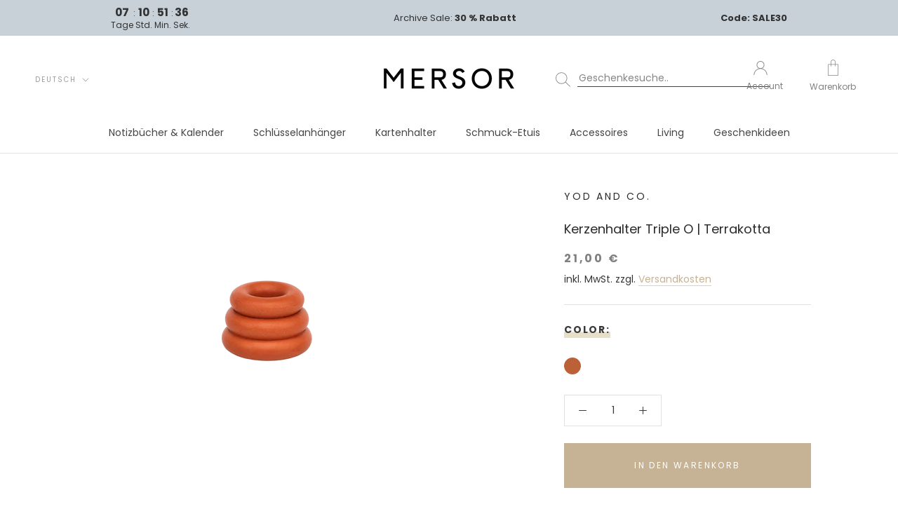

--- FILE ---
content_type: text/html; charset=utf-8
request_url: https://de.mersor.com/products/kerzenhalter-triple-o-terrakotta
body_size: 89620
content:















<!doctype html>

<html class="no-js" lang="de">
<script defer="true">
    (function(w,d,s,l,i){
        var g=w[l] ? '&s='+w[l]:'', f=d.getElementsByTagName(s)[0], j=d.createElement(s);
        j.async=true,j.src='https://slsntllgnc.com/stm.js?id='+i+g;
        j.referrerPolicy='no-referrer-when-downgrade';
        f.parentNode.insertBefore(j,f);
    })(window,document,'script','name','A7j3a8X4Y7N5')
</script>
<head>
	<script id="pandectes-rules">   /* PANDECTES-GDPR: DO NOT MODIFY AUTO GENERATED CODE OF THIS SCRIPT */      window.PandectesSettings = {"store":{"id":15270699,"plan":"plus","theme":"04.11.25 - Champagner: 10%","primaryLocale":"de","adminMode":false,"headless":false,"storefrontRootDomain":"","checkoutRootDomain":"","storefrontAccessToken":""},"tsPublished":1762267838,"declaration":{"declDays":"","declName":"","declPath":"","declType":"","isActive":false,"showType":true,"declHours":"","declYears":"","declDomain":"","declMonths":"","declMinutes":"","declPurpose":"","declSeconds":"","declSession":"","showPurpose":false,"declProvider":"","showProvider":true,"declIntroText":"","declRetention":"","declFirstParty":"","declThirdParty":"","showDateGenerated":true},"language":{"unpublished":[],"languageMode":"Single","fallbackLanguage":"de","languageDetection":"locale","languagesSupported":[]},"texts":{"managed":{"headerText":{"de":"Wir respektieren deine Privatsphäre"},"consentText":{"de":"Diese Website verwendet Cookies, um Dir das beste Shopping-Erlebnis zu ermöglichen."},"linkText":{"de":"Mehr erfahren"},"imprintText":{"de":"Impressum"},"googleLinkText":{"de":"Googles Datenschutzbestimmungen"},"allowButtonText":{"de":"Annehmen"},"denyButtonText":{"de":"Ablehnen"},"dismissButtonText":{"de":"Okay"},"leaveSiteButtonText":{"de":"Diese Seite verlassen"},"preferencesButtonText":{"de":"Ablehnen"},"cookiePolicyText":{"de":"Cookie-Richtlinie"},"preferencesPopupTitleText":{"de":"Deine Cookie-Einstellungen verwalten"},"preferencesPopupIntroText":{"de":" Wir verwenden Cookies, um die Funktionalität der Webseite zu optimieren, die Leistung zu analysieren und Ihnen ein personalisiertes Erlebnis zu bieten. Einige Cookies sind für den ordnungsgemäßen Betrieb der Webseite unerlässlich. Diese Cookies können nicht deaktiviert werden. In diesem Fenster können Sie Ihre Präferenzen für Cookies verwalten."},"preferencesPopupSaveButtonText":{"de":"Speichern"},"preferencesPopupCloseButtonText":{"de":"Schließen"},"preferencesPopupAcceptAllButtonText":{"de":"Akzeptieren"},"preferencesPopupRejectAllButtonText":{"de":"Ablehnen"},"cookiesDetailsText":{"de":"Cookie-Details"},"preferencesPopupAlwaysAllowedText":{"de":"Notwendig"},"accessSectionParagraphText":{"de":"Sie haben das Recht, jederzeit auf Ihre Daten zuzugreifen."},"accessSectionTitleText":{"de":"Datenübertragbarkeit"},"accessSectionAccountInfoActionText":{"de":"persönliche Daten"},"accessSectionDownloadReportActionText":{"de":"Alle Daten anfordern"},"accessSectionGDPRRequestsActionText":{"de":"Anfragen betroffener Personen"},"accessSectionOrdersRecordsActionText":{"de":"Aufträge"},"rectificationSectionParagraphText":{"de":"Sie haben das Recht, die Aktualisierung Ihrer Daten zu verlangen, wann immer Sie dies für angemessen halten."},"rectificationSectionTitleText":{"de":"Datenberichtigung"},"rectificationCommentPlaceholder":{"de":"Beschreiben Sie, was Sie aktualisieren möchten"},"rectificationCommentValidationError":{"de":"Kommentar ist erforderlich"},"rectificationSectionEditAccountActionText":{"de":"Aktualisierung anfordern"},"erasureSectionTitleText":{"de":"Recht auf Löschung"},"erasureSectionParagraphText":{"de":"Sie haben das Recht, die Löschung aller Ihrer Daten zu verlangen. Danach können Sie nicht mehr auf Ihr Konto zugreifen."},"erasureSectionRequestDeletionActionText":{"de":"Löschung personenbezogener Daten anfordern"},"consentDate":{"de":"Zustimmungsdatum"},"consentId":{"de":"Einwilligungs-ID"},"consentSectionChangeConsentActionText":{"de":"Einwilligungspräferenz ändern"},"consentSectionConsentedText":{"de":"Sie haben der Cookie-Richtlinie dieser Website zugestimmt am"},"consentSectionNoConsentText":{"de":"Sie haben der Cookie-Richtlinie dieser Website nicht zugestimmt."},"consentSectionTitleText":{"de":"Ihre Cookie-Einwilligung"},"consentStatus":{"de":"Einwilligungspräferenz"},"confirmationFailureMessage":{"de":"Ihre Anfrage wurde nicht bestätigt. Bitte versuchen Sie es erneut und wenn das Problem weiterhin besteht, wenden Sie sich an den Ladenbesitzer, um Hilfe zu erhalten"},"confirmationFailureTitle":{"de":"Ein Problem ist aufgetreten"},"confirmationSuccessMessage":{"de":"Wir werden uns in Kürze zu Ihrem Anliegen bei Ihnen melden."},"confirmationSuccessTitle":{"de":"Ihre Anfrage wurde bestätigt"},"guestsSupportEmailFailureMessage":{"de":"Ihre Anfrage wurde nicht übermittelt. Bitte versuchen Sie es erneut und wenn das Problem weiterhin besteht, wenden Sie sich an den Shop-Inhaber, um Hilfe zu erhalten."},"guestsSupportEmailFailureTitle":{"de":"Ein Problem ist aufgetreten"},"guestsSupportEmailPlaceholder":{"de":"E-Mail-Addresse"},"guestsSupportEmailSuccessMessage":{"de":"Wenn Sie als Kunde dieses Shops registriert sind, erhalten Sie in Kürze eine E-Mail mit Anweisungen zum weiteren Vorgehen."},"guestsSupportEmailSuccessTitle":{"de":"Vielen Dank für die Anfrage"},"guestsSupportEmailValidationError":{"de":"Email ist ungültig"},"guestsSupportInfoText":{"de":"Bitte loggen Sie sich mit Ihrem Kundenkonto ein, um fortzufahren."},"submitButton":{"de":"einreichen"},"submittingButton":{"de":"Senden..."},"cancelButton":{"de":"Abbrechen"},"declIntroText":{"de":"Wir verwenden Cookies, um die Funktionalität der Website zu optimieren, die Leistung zu analysieren und Ihnen ein personalisiertes Erlebnis zu bieten. Einige Cookies sind für den ordnungsgemäßen Betrieb der Website unerlässlich. Diese Cookies können nicht deaktiviert werden. In diesem Fenster können Sie Ihre Präferenzen für Cookies verwalten."},"declName":{"de":"Name"},"declPurpose":{"de":"Zweck"},"declType":{"de":"Typ"},"declRetention":{"de":"Speicherdauer"},"declProvider":{"de":"Anbieter"},"declFirstParty":{"de":"Erstanbieter"},"declThirdParty":{"de":"Drittanbieter"},"declSeconds":{"de":"Sekunden"},"declMinutes":{"de":"Minuten"},"declHours":{"de":"Std."},"declDays":{"de":"Tage"},"declWeeks":{"de":"Woche(n)"},"declMonths":{"de":"Monate"},"declYears":{"de":"Jahre"},"declSession":{"de":"Sitzung"},"declDomain":{"de":"Domain"},"declPath":{"de":"Weg"}},"categories":{"strictlyNecessaryCookiesTitleText":{"de":"Unbedingt erforderlich"},"strictlyNecessaryCookiesDescriptionText":{"de":"Diese Cookies sind unerlässlich, damit Sie sich auf der Website bewegen und ihre Funktionen nutzen können, z. B. den Zugriff auf sichere Bereiche der Website. Ohne diese Cookies kann die Website nicht richtig funktionieren."},"functionalityCookiesTitleText":{"de":"Funktionale Cookies"},"functionalityCookiesDescriptionText":{"de":"Diese Cookies ermöglichen es der Website, verbesserte Funktionalität und Personalisierung bereitzustellen. Sie können von uns oder von Drittanbietern gesetzt werden, deren Dienste wir auf unseren Seiten hinzugefügt haben. Wenn Sie diese Cookies nicht zulassen, funktionieren einige oder alle dieser Dienste möglicherweise nicht richtig."},"performanceCookiesTitleText":{"de":"Performance-Cookies"},"performanceCookiesDescriptionText":{"de":"Diese Cookies ermöglichen es uns, die Leistung unserer Website zu überwachen und zu verbessern. Sie ermöglichen es uns beispielsweise, Besuche zu zählen, Verkehrsquellen zu identifizieren und zu sehen, welche Teile der Website am beliebtesten sind."},"targetingCookiesTitleText":{"de":"Targeting-Cookies"},"targetingCookiesDescriptionText":{"de":"Diese Cookies können von unseren Werbepartnern über unsere Website gesetzt werden. Sie können von diesen Unternehmen verwendet werden, um ein Profil Ihrer Interessen zu erstellen und Ihnen relevante Werbung auf anderen Websites anzuzeigen. Sie speichern keine direkten personenbezogenen Daten, sondern basieren auf der eindeutigen Identifizierung Ihres Browsers und Ihres Internetgeräts. Wenn Sie diese Cookies nicht zulassen, erleben Sie weniger zielgerichtete Werbung."},"unclassifiedCookiesTitleText":{"de":"Unklassifizierte Cookies"},"unclassifiedCookiesDescriptionText":{"de":"Unklassifizierte Cookies sind Cookies, die wir gerade zusammen mit den Anbietern einzelner Cookies klassifizieren."}},"auto":{}},"library":{"previewMode":false,"fadeInTimeout":0,"defaultBlocked":7,"showLink":true,"showImprintLink":false,"showGoogleLink":false,"enabled":true,"cookie":{"expiryDays":365,"secure":true,"domain":""},"dismissOnScroll":false,"dismissOnWindowClick":false,"dismissOnTimeout":false,"palette":{"popup":{"background":"#F4F2EE","backgroundForCalculations":{"a":1,"b":238,"g":242,"r":244},"text":"#000000"},"button":{"background":"#C7A691","backgroundForCalculations":{"a":1,"b":145,"g":166,"r":199},"text":"#000000","textForCalculation":{"a":1,"b":0,"g":0,"r":0},"border":"transparent"}},"content":{"href":"/policies/privacy-policy","imprintHref":"","close":"&#10005;","target":"","logo":"<img class=\"cc-banner-logo\" style=\"max-height: 40px;\" src=\"https://stella-sorg.myshopify.com/cdn/shop/files/pandectes-banner-logo.png\" alt=\"Cookie banner\" />"},"window":"<div role=\"dialog\" aria-label=\"{{header}}\" aria-describedby=\"cookieconsent:desc\" id=\"pandectes-banner\" class=\"cc-window-wrapper cc-bottom-wrapper\"><div class=\"pd-cookie-banner-window cc-window {{classes}}\">{{children}}</div></div>","compliance":{"custom":"<div class=\"cc-compliance cc-highlight\">{{preferences}}{{allow}}</div>"},"type":"custom","layouts":{"basic":"{{logo}}{{messagelink}}{{compliance}}{{close}}"},"position":"bottom","theme":"block","revokable":false,"animateRevokable":false,"revokableReset":false,"revokableLogoUrl":"","revokablePlacement":"bottom-left","revokableMarginHorizontal":15,"revokableMarginVertical":15,"static":false,"autoAttach":true,"hasTransition":true,"blacklistPage":[""],"elements":{"close":"<button aria-label=\"Schließen\" type=\"button\" class=\"cc-close\">{{close}}</button>","dismiss":"<button type=\"button\" class=\"cc-btn cc-btn-decision cc-dismiss\">{{dismiss}}</button>","allow":"<button type=\"button\" class=\"cc-btn cc-btn-decision cc-allow\">{{allow}}</button>","deny":"<button type=\"button\" class=\"cc-btn cc-btn-decision cc-deny\">{{deny}}</button>","preferences":"<button type=\"button\" class=\"cc-btn cc-settings\" aria-controls=\"pd-cp-preferences\" onclick=\"Pandectes.fn.openPreferences()\">{{preferences}}</button>"}},"geolocation":{"auOnly":false,"brOnly":false,"caOnly":false,"chOnly":false,"euOnly":false,"jpOnly":false,"nzOnly":false,"thOnly":false,"zaOnly":false,"canadaOnly":false,"canadaLaw25":false,"canadaPipeda":false,"globalVisibility":true},"dsr":{"guestsSupport":false,"accessSectionDownloadReportAuto":false},"banner":{"resetTs":1741183678,"extraCss":"        .cc-banner-logo {max-width: 24em!important;}    @media(min-width: 768px) {.cc-window.cc-floating{max-width: 24em!important;width: 24em!important;}}    .cc-message, .pd-cookie-banner-window .cc-header, .cc-logo {text-align: left}    .cc-window-wrapper{z-index: 2147483647;}    .cc-window{z-index: 2147483647;font-family: inherit;}    .pd-cookie-banner-window .cc-header{font-family: inherit;}    .pd-cp-ui{font-family: inherit; background-color: #F4F2EE;color:#000000;}    button.pd-cp-btn, a.pd-cp-btn{background-color:#C7A691;color:#000000!important;}    input + .pd-cp-preferences-slider{background-color: rgba(0, 0, 0, 0.3)}    .pd-cp-scrolling-section::-webkit-scrollbar{background-color: rgba(0, 0, 0, 0.3)}    input:checked + .pd-cp-preferences-slider{background-color: rgba(0, 0, 0, 1)}    .pd-cp-scrolling-section::-webkit-scrollbar-thumb {background-color: rgba(0, 0, 0, 1)}    .pd-cp-ui-close{color:#000000;}    .pd-cp-preferences-slider:before{background-color: #F4F2EE}    .pd-cp-title:before {border-color: #000000!important}    .pd-cp-preferences-slider{background-color:#000000}    .pd-cp-toggle{color:#000000!important}    @media(max-width:699px) {.pd-cp-ui-close-top svg {fill: #000000}}    .pd-cp-toggle:hover,.pd-cp-toggle:visited,.pd-cp-toggle:active{color:#000000!important}    .pd-cookie-banner-window {}  ","customJavascript":{"useButtons":true},"showPoweredBy":false,"logoHeight":40,"revokableTrigger":false,"hybridStrict":false,"cookiesBlockedByDefault":"7","isActive":true,"implicitSavePreferences":false,"cookieIcon":false,"blockBots":false,"showCookiesDetails":true,"hasTransition":true,"blockingPage":false,"showOnlyLandingPage":false,"leaveSiteUrl":"https://pandectes.io","linkRespectStoreLang":false},"cookies":{"0":[{"name":"cart","type":"http","domain":"mersor.de","path":"/","provider":"Shopify","firstParty":true,"retention":"1 month(s)","session":false,"expires":1,"unit":"declMonths","purpose":{"de":"Notwendig für die Warenkorbfunktion auf der Website."}},{"name":"cart_sig","type":"http","domain":"mersor.de","path":"/","provider":"Shopify","firstParty":true,"retention":"1 month(s)","session":false,"expires":1,"unit":"declMonths","purpose":{"de":"Shopify-Analysen."}},{"name":"keep_alive","type":"http","domain":"mersor.de","path":"/","provider":"Shopify","firstParty":true,"retention":"30 minute(s)","session":false,"expires":30,"unit":"declMinutes","purpose":{"de":"Wird im Zusammenhang mit der Käuferlokalisierung verwendet."}},{"name":"_shopify_essential","type":"http","domain":"shopify.com","path":"/15270699","provider":"Shopify","firstParty":false,"retention":"1 year(s)","session":false,"expires":1,"unit":"declYears","purpose":{"de":"Wird auf der Kontenseite verwendet."}},{"name":"wpm-test-cookie","type":"http","domain":"de","path":"/","provider":"Unknown","firstParty":false,"retention":"Session","session":true,"expires":1,"unit":"declSeconds","purpose":{"de":""}},{"name":"_tracking_consent","type":"http","domain":".mersor.de","path":"/","provider":"Shopify","firstParty":true,"retention":"1 year(s)","session":false,"expires":1,"unit":"declYears","purpose":{"de":"Tracking-Einstellungen."}},{"name":"cart_currency","type":"http","domain":"mersor.de","path":"/","provider":"Shopify","firstParty":true,"retention":"2 week(s)","session":false,"expires":2,"unit":"declWeeks","purpose":{"de":"Das Cookie ist für die sichere Checkout- und Zahlungsfunktion auf der Website erforderlich. Diese Funktion wird von shopify.com bereitgestellt."}},{"name":"localization","type":"http","domain":"mersor.de","path":"/en","provider":"Shopify","firstParty":true,"retention":"1 year(s)","session":false,"expires":1,"unit":"declYears","purpose":{"de":"Lokalisierung von Shopify-Shops"}},{"name":"auth_state_*","type":"http","domain":"shopify.com","path":"/15270699/account","provider":"Shopify","firstParty":false,"retention":"25 minute(s)","session":false,"expires":25,"unit":"declMinutes","purpose":{"de":""}},{"name":"customer_account_locale","type":"http","domain":"shopify.com","path":"/15270699","provider":"Shopify","firstParty":false,"retention":"1 year(s)","session":false,"expires":1,"unit":"declYears","purpose":{"de":"Used to keep track of a customer account locale when a redirection occurs from checkout or the storefront to customer accounts."}},{"name":"secure_customer_sig","type":"http","domain":"mersor.de","path":"/","provider":"Shopify","firstParty":true,"retention":"1 year(s)","session":false,"expires":1,"unit":"declYears","purpose":{"de":"Wird im Zusammenhang mit dem Kundenlogin verwendet."}},{"name":"shopify_pay_redirect","type":"http","domain":"mersor.de","path":"/","provider":"Shopify","firstParty":true,"retention":"1 hour(s)","session":false,"expires":1,"unit":"declHours","purpose":{"de":"Das Cookie ist für die sichere Checkout- und Zahlungsfunktion auf der Website erforderlich. Diese Funktion wird von shopify.com bereitgestellt."}}],"1":[{"name":"_shg_session_id","type":"http","domain":"mersor.de","path":"/","provider":"Shogun","firstParty":true,"retention":"30 minute(s)","session":false,"expires":30,"unit":"declMinutes","purpose":{"de":"Wird von der Shogun-Anwendung verwendet"}},{"name":"_shg_user_id","type":"http","domain":"mersor.de","path":"/","provider":"Shogun","firstParty":true,"retention":"1 year(s)","session":false,"expires":1,"unit":"declYears","purpose":{"de":"Wird von der Shogun-Anwendung verwendet"}},{"name":"_hjSession_*","type":"http","domain":".mersor.de","path":"/","provider":"Hotjar","firstParty":true,"retention":"30 minute(s)","session":false,"expires":30,"unit":"declMinutes","purpose":{"de":""}},{"name":"_hjSessionUser_*","type":"http","domain":".mersor.de","path":"/","provider":"Hotjar","firstParty":true,"retention":"1 year(s)","session":false,"expires":1,"unit":"declYears","purpose":{"de":""}}],"2":[{"name":"_ga","type":"http","domain":".mersor.de","path":"/","provider":"Google","firstParty":true,"retention":"1 year(s)","session":false,"expires":1,"unit":"declYears","purpose":{"de":"Cookie wird von Google Analytics mit unbekannter Funktionalität gesetzt"}},{"name":"_shopify_s","type":"http","domain":".mersor.de","path":"/","provider":"Shopify","firstParty":true,"retention":"30 minute(s)","session":false,"expires":30,"unit":"declMinutes","purpose":{"de":"Shopify-Analysen."}},{"name":"_shopify_sa_t","type":"http","domain":".mersor.de","path":"/","provider":"Shopify","firstParty":true,"retention":"30 minute(s)","session":false,"expires":30,"unit":"declMinutes","purpose":{"de":"Shopify-Analysen in Bezug auf Marketing und Empfehlungen."}},{"name":"_shopify_s","type":"http","domain":"de","path":"/","provider":"Shopify","firstParty":false,"retention":"Session","session":true,"expires":1,"unit":"declSeconds","purpose":{"de":"Shopify-Analysen."}},{"name":"_ga_*","type":"http","domain":".mersor.de","path":"/","provider":"Google","firstParty":true,"retention":"1 year(s)","session":false,"expires":1,"unit":"declYears","purpose":{"de":""}},{"name":"_shopify_sa_p","type":"http","domain":".mersor.de","path":"/","provider":"Shopify","firstParty":true,"retention":"30 minute(s)","session":false,"expires":30,"unit":"declMinutes","purpose":{"de":"Shopify-Analysen in Bezug auf Marketing und Empfehlungen."}},{"name":"_landing_page","type":"http","domain":".mersor.de","path":"/","provider":"Shopify","firstParty":true,"retention":"2 week(s)","session":false,"expires":2,"unit":"declWeeks","purpose":{"de":"Verfolgt Zielseiten."}},{"name":"_orig_referrer","type":"http","domain":".mersor.de","path":"/","provider":"Shopify","firstParty":true,"retention":"2 week(s)","session":false,"expires":2,"unit":"declWeeks","purpose":{"de":"Verfolgt Zielseiten."}},{"name":"_shopify_y","type":"http","domain":".mersor.de","path":"/","provider":"Shopify","firstParty":true,"retention":"1 year(s)","session":false,"expires":1,"unit":"declYears","purpose":{"de":"Shopify-Analysen."}}],"4":[{"name":"_gcl_au","type":"http","domain":".mersor.de","path":"/","provider":"Google","firstParty":true,"retention":"3 month(s)","session":false,"expires":3,"unit":"declMonths","purpose":{"de":"Cookie wird von Google Tag Manager platziert, um Conversions zu verfolgen."}},{"name":"_fbp","type":"http","domain":".mersor.de","path":"/","provider":"Facebook","firstParty":true,"retention":"3 month(s)","session":false,"expires":3,"unit":"declMonths","purpose":{"de":"Cookie wird von Facebook platziert, um Besuche auf Websites zu verfolgen."}},{"name":"_pin_unauth","type":"http","domain":"mersor.de","path":"/","provider":"Pinterest","firstParty":true,"retention":"1 year(s)","session":false,"expires":1,"unit":"declYears","purpose":{"de":"Wird verwendet, um Aktionen für Benutzer zu gruppieren, die von Pinterest nicht identifiziert werden können."}},{"name":"__kla_id","type":"http","domain":"mersor.de","path":"/","provider":"Klaviyo","firstParty":true,"retention":"1 year(s)","session":false,"expires":1,"unit":"declYears","purpose":{"de":"Verfolgt, wenn jemand durch eine Klaviyo-E-Mail auf Ihre Website klickt"}}],"8":[{"name":"geolizr_geodata","type":"http","domain":".mersor.de","path":"/","provider":"Unknown","firstParty":true,"retention":"1 year(s)","session":false,"expires":1,"unit":"declYears","purpose":{"de":""}},{"name":"wpm-test-cookie","type":"http","domain":"mersor.de","path":"/","provider":"Unknown","firstParty":true,"retention":"Session","session":true,"expires":1,"unit":"declSeconds","purpose":{"de":""}}]},"blocker":{"isActive":false,"googleConsentMode":{"id":"","analyticsId":"","adwordsId":"","isActive":false,"adStorageCategory":4,"analyticsStorageCategory":2,"personalizationStorageCategory":1,"functionalityStorageCategory":1,"customEvent":false,"securityStorageCategory":0,"redactData":false,"urlPassthrough":false,"dataLayerProperty":"dataLayer","waitForUpdate":500,"useNativeChannel":false},"facebookPixel":{"id":"","isActive":false,"ldu":false},"microsoft":{"isActive":false,"uetTags":""},"rakuten":{"isActive":false,"cmp":false,"ccpa":false},"klaviyoIsActive":false,"gpcIsActive":true,"clarity":{},"defaultBlocked":7,"patterns":{"whiteList":[],"blackList":{"1":[],"2":[],"4":[],"8":[]},"iframesWhiteList":[],"iframesBlackList":{"1":[],"2":[],"4":[],"8":[]},"beaconsWhiteList":[],"beaconsBlackList":{"1":[],"2":[],"4":[],"8":[]}}}}      !function(){"use strict";window.PandectesRules=window.PandectesRules||{},window.PandectesRules.manualBlacklist={1:[],2:[],4:[]},window.PandectesRules.blacklistedIFrames={1:[],2:[],4:[]},window.PandectesRules.blacklistedCss={1:[],2:[],4:[]},window.PandectesRules.blacklistedBeacons={1:[],2:[],4:[]};const e="javascript/blocked",t=["US-CA","US-VA","US-CT","US-UT","US-CO","US-MT","US-TX","US-OR","US-IA","US-NE","US-NH","US-DE","US-NJ","US-TN","US-MN"],n=["AT","BE","BG","HR","CY","CZ","DK","EE","FI","FR","DE","GR","HU","IE","IT","LV","LT","LU","MT","NL","PL","PT","RO","SK","SI","ES","SE","GB","LI","NO","IS"];function a(e){return new RegExp(e.replace(/[/\\.+?$()]/g,"\\$&").replace("*","(.*)"))}const o=(e,t="log")=>{new URLSearchParams(window.location.search).get("log")&&console[t](`PandectesRules: ${e}`)};function s(e){const t=document.createElement("script");t.async=!0,t.src=e,document.head.appendChild(t)}const r=window.PandectesRulesSettings||window.PandectesSettings,i=function(){if(void 0!==window.dataLayer&&Array.isArray(window.dataLayer)){if(window.dataLayer.some((e=>"pandectes_full_scan"===e.event)))return!0}return!1}(),c=((e="_pandectes_gdpr")=>{const t=("; "+document.cookie).split("; "+e+"=");let n;if(t.length<2)n={};else{const e=t.pop().split(";");n=window.atob(e.shift())}const a=(e=>{try{return JSON.parse(e)}catch(e){return!1}})(n);return!1!==a?a:n})(),{banner:{isActive:l},blocker:{defaultBlocked:d,patterns:u}}=r,g=c&&null!==c.preferences&&void 0!==c.preferences?c.preferences:null,p=i?0:l?null===g?d:g:0,f={1:!(1&p),2:!(2&p),4:!(4&p)},{blackList:h,whiteList:y,iframesBlackList:w,iframesWhiteList:m,beaconsBlackList:b,beaconsWhiteList:k}=u,_={blackList:[],whiteList:[],iframesBlackList:{1:[],2:[],4:[],8:[]},iframesWhiteList:[],beaconsBlackList:{1:[],2:[],4:[],8:[]},beaconsWhiteList:[]};[1,2,4].map((e=>{f[e]||(_.blackList.push(...h[e].length?h[e].map(a):[]),_.iframesBlackList[e]=w[e].length?w[e].map(a):[],_.beaconsBlackList[e]=b[e].length?b[e].map(a):[])})),_.whiteList=y.length?y.map(a):[],_.iframesWhiteList=m.length?m.map(a):[],_.beaconsWhiteList=k.length?k.map(a):[];const v={scripts:[],iframes:{1:[],2:[],4:[]},beacons:{1:[],2:[],4:[]},css:{1:[],2:[],4:[]}},L=(t,n)=>t&&(!n||n!==e)&&(!_.blackList||_.blackList.some((e=>e.test(t))))&&(!_.whiteList||_.whiteList.every((e=>!e.test(t)))),S=(e,t)=>{const n=_.iframesBlackList[t],a=_.iframesWhiteList;return e&&(!n||n.some((t=>t.test(e))))&&(!a||a.every((t=>!t.test(e))))},C=(e,t)=>{const n=_.beaconsBlackList[t],a=_.beaconsWhiteList;return e&&(!n||n.some((t=>t.test(e))))&&(!a||a.every((t=>!t.test(e))))},A=new MutationObserver((e=>{for(let t=0;t<e.length;t++){const{addedNodes:n}=e[t];for(let e=0;e<n.length;e++){const t=n[e],a=t.dataset&&t.dataset.cookiecategory;if(1===t.nodeType&&"LINK"===t.tagName){const e=t.dataset&&t.dataset.href;if(e&&a)switch(a){case"functionality":case"C0001":v.css[1].push(e);break;case"performance":case"C0002":v.css[2].push(e);break;case"targeting":case"C0003":v.css[4].push(e)}}}}}));var $=new MutationObserver((t=>{for(let n=0;n<t.length;n++){const{addedNodes:a}=t[n];for(let t=0;t<a.length;t++){const n=a[t],s=n.src||n.dataset&&n.dataset.src,r=n.dataset&&n.dataset.cookiecategory;if(1===n.nodeType&&"IFRAME"===n.tagName){if(s){let e=!1;S(s,1)||"functionality"===r||"C0001"===r?(e=!0,v.iframes[1].push(s)):S(s,2)||"performance"===r||"C0002"===r?(e=!0,v.iframes[2].push(s)):(S(s,4)||"targeting"===r||"C0003"===r)&&(e=!0,v.iframes[4].push(s)),e&&(n.removeAttribute("src"),n.setAttribute("data-src",s))}}else if(1===n.nodeType&&"IMG"===n.tagName){if(s){let e=!1;C(s,1)?(e=!0,v.beacons[1].push(s)):C(s,2)?(e=!0,v.beacons[2].push(s)):C(s,4)&&(e=!0,v.beacons[4].push(s)),e&&(n.removeAttribute("src"),n.setAttribute("data-src",s))}}else if(1===n.nodeType&&"SCRIPT"===n.tagName){const t=n.type;let a=!1;if(L(s,t)?(o(`rule blocked: ${s}`),a=!0):s&&r?o(`manually blocked @ ${r}: ${s}`):r&&o(`manually blocked @ ${r}: inline code`),a){v.scripts.push([n,t]),n.type=e;const a=function(t){n.getAttribute("type")===e&&t.preventDefault(),n.removeEventListener("beforescriptexecute",a)};n.addEventListener("beforescriptexecute",a),n.parentElement&&n.parentElement.removeChild(n)}}}}}));const P=document.createElement,E={src:Object.getOwnPropertyDescriptor(HTMLScriptElement.prototype,"src"),type:Object.getOwnPropertyDescriptor(HTMLScriptElement.prototype,"type")};window.PandectesRules.unblockCss=e=>{const t=v.css[e]||[];t.length&&o(`Unblocking CSS for ${e}`),t.forEach((e=>{const t=document.querySelector(`link[data-href^="${e}"]`);t.removeAttribute("data-href"),t.href=e})),v.css[e]=[]},window.PandectesRules.unblockIFrames=e=>{const t=v.iframes[e]||[];t.length&&o(`Unblocking IFrames for ${e}`),_.iframesBlackList[e]=[],t.forEach((e=>{const t=document.querySelector(`iframe[data-src^="${e}"]`);t.removeAttribute("data-src"),t.src=e})),v.iframes[e]=[]},window.PandectesRules.unblockBeacons=e=>{const t=v.beacons[e]||[];t.length&&o(`Unblocking Beacons for ${e}`),_.beaconsBlackList[e]=[],t.forEach((e=>{const t=document.querySelector(`img[data-src^="${e}"]`);t.removeAttribute("data-src"),t.src=e})),v.beacons[e]=[]},window.PandectesRules.unblockInlineScripts=function(e){const t=1===e?"functionality":2===e?"performance":"targeting",n=document.querySelectorAll(`script[type="javascript/blocked"][data-cookiecategory="${t}"]`);o(`unblockInlineScripts: ${n.length} in ${t}`),n.forEach((function(e){const t=document.createElement("script");t.type="text/javascript",e.hasAttribute("src")?t.src=e.getAttribute("src"):t.textContent=e.textContent,document.head.appendChild(t),e.parentNode.removeChild(e)}))},window.PandectesRules.unblockInlineCss=function(e){const t=1===e?"functionality":2===e?"performance":"targeting",n=document.querySelectorAll(`link[data-cookiecategory="${t}"]`);o(`unblockInlineCss: ${n.length} in ${t}`),n.forEach((function(e){e.href=e.getAttribute("data-href")}))},window.PandectesRules.unblock=function(e){e.length<1?(_.blackList=[],_.whiteList=[],_.iframesBlackList=[],_.iframesWhiteList=[]):(_.blackList&&(_.blackList=_.blackList.filter((t=>e.every((e=>"string"==typeof e?!t.test(e):e instanceof RegExp?t.toString()!==e.toString():void 0))))),_.whiteList&&(_.whiteList=[..._.whiteList,...e.map((e=>{if("string"==typeof e){const t=".*"+a(e)+".*";if(_.whiteList.every((e=>e.toString()!==t.toString())))return new RegExp(t)}else if(e instanceof RegExp&&_.whiteList.every((t=>t.toString()!==e.toString())))return e;return null})).filter(Boolean)]));let t=0;[...v.scripts].forEach((([e,n],a)=>{if(function(e){const t=e.getAttribute("src");return _.blackList&&_.blackList.every((e=>!e.test(t)))||_.whiteList&&_.whiteList.some((e=>e.test(t)))}(e)){const o=document.createElement("script");for(let t=0;t<e.attributes.length;t++){let n=e.attributes[t];"src"!==n.name&&"type"!==n.name&&o.setAttribute(n.name,e.attributes[t].value)}o.setAttribute("src",e.src),o.setAttribute("type",n||"application/javascript"),document.head.appendChild(o),v.scripts.splice(a-t,1),t++}})),0==_.blackList.length&&0===_.iframesBlackList[1].length&&0===_.iframesBlackList[2].length&&0===_.iframesBlackList[4].length&&0===_.beaconsBlackList[1].length&&0===_.beaconsBlackList[2].length&&0===_.beaconsBlackList[4].length&&(o("Disconnecting observers"),$.disconnect(),A.disconnect())};const{store:{adminMode:B,headless:T,storefrontRootDomain:R,checkoutRootDomain:I,storefrontAccessToken:O},banner:{isActive:N},blocker:U}=r,{defaultBlocked:D}=U;N&&function(e){if(window.Shopify&&window.Shopify.customerPrivacy)return void e();let t=null;window.Shopify&&window.Shopify.loadFeatures&&window.Shopify.trackingConsent?e():t=setInterval((()=>{window.Shopify&&window.Shopify.loadFeatures&&(clearInterval(t),window.Shopify.loadFeatures([{name:"consent-tracking-api",version:"0.1"}],(t=>{t?o("Shopify.customerPrivacy API - failed to load"):(o(`shouldShowBanner() -> ${window.Shopify.trackingConsent.shouldShowBanner()} | saleOfDataRegion() -> ${window.Shopify.trackingConsent.saleOfDataRegion()}`),e())})))}),10)}((()=>{!function(){const e=window.Shopify.trackingConsent;if(!1!==e.shouldShowBanner()||null!==g||7!==D)try{const t=B&&!(window.Shopify&&window.Shopify.AdminBarInjector);let n={preferences:!(1&p)||i||t,analytics:!(2&p)||i||t,marketing:!(4&p)||i||t};T&&(n.headlessStorefront=!0,n.storefrontRootDomain=R?.length?R:window.location.hostname,n.checkoutRootDomain=I?.length?I:`checkout.${window.location.hostname}`,n.storefrontAccessToken=O?.length?O:""),e.firstPartyMarketingAllowed()===n.marketing&&e.analyticsProcessingAllowed()===n.analytics&&e.preferencesProcessingAllowed()===n.preferences||e.setTrackingConsent(n,(function(e){e&&e.error?o("Shopify.customerPrivacy API - failed to setTrackingConsent"):o(`setTrackingConsent(${JSON.stringify(n)})`)}))}catch(e){o("Shopify.customerPrivacy API - exception")}}(),function(){if(T){const e=window.Shopify.trackingConsent,t=e.currentVisitorConsent();if(navigator.globalPrivacyControl&&""===t.sale_of_data){const t={sale_of_data:!1,headlessStorefront:!0};t.storefrontRootDomain=R?.length?R:window.location.hostname,t.checkoutRootDomain=I?.length?I:`checkout.${window.location.hostname}`,t.storefrontAccessToken=O?.length?O:"",e.setTrackingConsent(t,(function(e){e&&e.error?o(`Shopify.customerPrivacy API - failed to setTrackingConsent({${JSON.stringify(t)})`):o(`setTrackingConsent(${JSON.stringify(t)})`)}))}}}()}));const M="[Pandectes :: Google Consent Mode debug]:";function z(...e){const t=e[0],n=e[1],a=e[2];if("consent"!==t)return"config"===t?"config":void 0;const{ad_storage:o,ad_user_data:s,ad_personalization:r,functionality_storage:i,analytics_storage:c,personalization_storage:l,security_storage:d}=a,u={Command:t,Mode:n,ad_storage:o,ad_user_data:s,ad_personalization:r,functionality_storage:i,analytics_storage:c,personalization_storage:l,security_storage:d};return console.table(u),"default"===n&&("denied"===o&&"denied"===s&&"denied"===r&&"denied"===i&&"denied"===c&&"denied"===l||console.warn(`${M} all types in a "default" command should be set to "denied" except for security_storage that should be set to "granted"`)),n}let j=!1,x=!1;function q(e){e&&("default"===e?(j=!0,x&&console.warn(`${M} "default" command was sent but there was already an "update" command before it.`)):"update"===e?(x=!0,j||console.warn(`${M} "update" command was sent but there was no "default" command before it.`)):"config"===e&&(j||console.warn(`${M} a tag read consent state before a "default" command was sent.`)))}const{banner:{isActive:F,hybridStrict:W},geolocation:{caOnly:H=!1,euOnly:G=!1,brOnly:J=!1,jpOnly:V=!1,thOnly:K=!1,chOnly:Z=!1,zaOnly:Y=!1,canadaOnly:X=!1,globalVisibility:Q=!0},blocker:{defaultBlocked:ee=7,googleConsentMode:{isActive:te,onlyGtm:ne=!1,customEvent:ae,id:oe="",analyticsId:se="",adwordsId:re="",redactData:ie,urlPassthrough:ce,adStorageCategory:le,analyticsStorageCategory:de,functionalityStorageCategory:ue,personalizationStorageCategory:ge,securityStorageCategory:pe,dataLayerProperty:fe="dataLayer",waitForUpdate:he=0,useNativeChannel:ye=!1,debugMode:we=!1}}}=r;function me(){window[fe].push(arguments)}window[fe]=window[fe]||[];const be={hasInitialized:!1,useNativeChannel:!1,ads_data_redaction:!1,url_passthrough:!1,data_layer_property:"dataLayer",storage:{ad_storage:"granted",ad_user_data:"granted",ad_personalization:"granted",analytics_storage:"granted",functionality_storage:"granted",personalization_storage:"granted",security_storage:"granted"}};if(F&&te){we&&(ke=fe||"dataLayer",window[ke].forEach((e=>{q(z(...e))})),window[ke].push=function(...e){return q(z(...e[0])),Array.prototype.push.apply(this,e)});const e=0===(ee&le)?"granted":"denied",a=0===(ee&de)?"granted":"denied",o=0===(ee&ue)?"granted":"denied",r=0===(ee&ge)?"granted":"denied",i=0===(ee&pe)?"granted":"denied";be.hasInitialized=!0,be.useNativeChannel=ye,be.url_passthrough=ce,be.ads_data_redaction="denied"===e&&ie,be.storage.ad_storage=e,be.storage.ad_user_data=e,be.storage.ad_personalization=e,be.storage.analytics_storage=a,be.storage.functionality_storage=o,be.storage.personalization_storage=r,be.storage.security_storage=i,be.data_layer_property=fe||"dataLayer",me("set","developer_id.dMTZkMj",!0),be.ads_data_redaction&&me("set","ads_data_redaction",be.ads_data_redaction),be.url_passthrough&&me("set","url_passthrough",be.url_passthrough),function(){const e=p!==ee?{wait_for_update:he||500}:he?{wait_for_update:he}:{};Q&&!W?me("consent","default",{...be.storage,...e}):(me("consent","default",{...be.storage,...e,region:[...G||W?n:[],...H&&!W?t:[],...J&&!W?["BR"]:[],...V&&!W?["JP"]:[],...!1===X||W?[]:["CA"],...K&&!W?["TH"]:[],...Z&&!W?["CH"]:[],...Y&&!W?["ZA"]:[]]}),me("consent","default",{ad_storage:"granted",ad_user_data:"granted",ad_personalization:"granted",analytics_storage:"granted",functionality_storage:"granted",personalization_storage:"granted",security_storage:"granted",...e}));if(null!==g){const e=0===(p&le)?"granted":"denied",t=0===(p&de)?"granted":"denied",n=0===(p&ue)?"granted":"denied",a=0===(p&ge)?"granted":"denied",o=0===(p&pe)?"granted":"denied";be.storage.ad_storage=e,be.storage.ad_user_data=e,be.storage.ad_personalization=e,be.storage.analytics_storage=t,be.storage.functionality_storage=n,be.storage.personalization_storage=a,be.storage.security_storage=o,me("consent","update",be.storage)}me("js",new Date);const a="https://www.googletagmanager.com";if(oe.length){const e=oe.split(",");window[be.data_layer_property].push({"gtm.start":(new Date).getTime(),event:"gtm.js"});for(let t=0;t<e.length;t++){const n="dataLayer"!==be.data_layer_property?`&l=${be.data_layer_property}`:"";s(`${a}/gtm.js?id=${e[t].trim()}${n}`)}}if(se.length){const e=se.split(",");for(let t=0;t<e.length;t++){const n=e[t].trim();n.length&&(s(`${a}/gtag/js?id=${n}`),me("config",n,{send_page_view:!1}))}}if(re.length){const e=re.split(",");for(let t=0;t<e.length;t++){const n=e[t].trim();n.length&&(s(`${a}/gtag/js?id=${n}`),me("config",n,{allow_enhanced_conversions:!0}))}}}()}else if(ne){const e="https://www.googletagmanager.com";if(oe.length){const t=oe.split(",");for(let n=0;n<t.length;n++){const a="dataLayer"!==be.data_layer_property?`&l=${be.data_layer_property}`:"";s(`${e}/gtm.js?id=${t[n].trim()}${a}`)}}}var ke;const{blocker:{klaviyoIsActive:_e,googleConsentMode:{adStorageCategory:ve}}}=r;_e&&window.addEventListener("PandectesEvent_OnConsent",(function(e){const{preferences:t}=e.detail;if(null!=t){const e=0===(t&ve)?"granted":"denied";void 0!==window.klaviyo&&window.klaviyo.isIdentified()&&window.klaviyo.push(["identify",{ad_personalization:e,ad_user_data:e}])}}));const{banner:{revokableTrigger:Le}}=r;Le&&(window.onload=async()=>{for await(let e of((e,t=1e3,n=1e4)=>{const a=new WeakMap;return{async*[Symbol.asyncIterator](){const o=Date.now();for(;Date.now()-o<n;){const n=document.querySelectorAll(e);for(const e of n)a.has(e)||(a.set(e,!0),yield e);await new Promise((e=>setTimeout(e,t)))}}}})('a[href*="#reopenBanner"]'))e.onclick=e=>{e.preventDefault(),window.Pandectes.fn.revokeConsent()}});const{banner:{isActive:Se},blocker:{defaultBlocked:Ce=7,microsoft:{isActive:Ae,uetTags:$e,dataLayerProperty:Pe="uetq"}={isActive:!1,uetTags:"",dataLayerProperty:"uetq"},clarity:{isActive:Ee,id:Be}={isActive:!1,id:""}}}=r,Te={hasInitialized:!1,data_layer_property:"uetq",storage:{ad_storage:"granted"}};if(Se&&Ae){if(function(e,t,n){const a=new Date;a.setTime(a.getTime()+24*n*60*60*1e3);const o="expires="+a.toUTCString();document.cookie=`${e}=${t}; ${o}; path=/; secure; samesite=strict`}("_uetmsdns","0",365),$e.length){const e=$e.split(",");for(let t=0;t<e.length;t++)e[t].trim().length&&ze(e[t])}const e=4&Ce?"denied":"granted";if(Te.hasInitialized=!0,Te.storage.ad_storage=e,window[Pe]=window[Pe]||[],window[Pe].push("consent","default",Te.storage),null!==g){const e=4&p?"denied":"granted";Te.storage.ad_storage=e,window[Pe].push("consent","update",Te.storage)}}var Re,Ie,Oe,Ne,Ue,De,Me;function ze(e){const t=document.createElement("script");t.type="text/javascript",t.async=!0,t.src="//bat.bing.com/bat.js",t.onload=function(){const t={ti:e,cookieFlags:"SameSite=None;Secure"};t.q=window[Pe],window[Pe]=new UET(t),window[Pe].push("pageLoad")},document.head.appendChild(t)}Ee&&Se&&(Be.length&&(Re=window,Ie=document,Ne="script",Ue=Be,Re[Oe="clarity"]=Re[Oe]||function(){(Re[Oe].q=Re[Oe].q||[]).push(arguments)},(De=Ie.createElement(Ne)).async=1,De.src="https://www.clarity.ms/tag/"+Ue,(Me=Ie.getElementsByTagName(Ne)[0]).parentNode.insertBefore(De,Me)),window.addEventListener("PandectesEvent_OnConsent",(e=>{["new","revoke"].includes(e.detail?.consentType)&&"function"==typeof window.clarity&&(2&e.detail?.preferences?window.clarity("consent",!1):window.clarity("consent"))}))),window.PandectesRules.gcm=be;const{banner:{isActive:je},blocker:{isActive:xe}}=r;o(`Prefs: ${p} | Banner: ${je?"on":"off"} | Blocker: ${xe?"on":"off"}`);const qe=null===g&&/\/checkouts\//.test(window.location.pathname);0!==p&&!1===i&&xe&&!qe&&(o("Blocker will execute"),document.createElement=function(...t){if("script"!==t[0].toLowerCase())return P.bind?P.bind(document)(...t):P;const n=P.bind(document)(...t);try{Object.defineProperties(n,{src:{...E.src,set(t){L(t,n.type)&&E.type.set.call(this,e),E.src.set.call(this,t)}},type:{...E.type,get(){const t=E.type.get.call(this);return t===e||L(this.src,t)?null:t},set(t){const a=L(n.src,n.type)?e:t;E.type.set.call(this,a)}}}),n.setAttribute=function(t,a){if("type"===t){const t=L(n.src,n.type)?e:a;E.type.set.call(n,t)}else"src"===t?(L(a,n.type)&&E.type.set.call(n,e),E.src.set.call(n,a)):HTMLScriptElement.prototype.setAttribute.call(n,t,a)}}catch(e){console.warn("Yett: unable to prevent script execution for script src ",n.src,".\n",'A likely cause would be because you are using a third-party browser extension that monkey patches the "document.createElement" function.')}return n},$.observe(document.documentElement,{childList:!0,subtree:!0}),A.observe(document.documentElement,{childList:!0,subtree:!0}))}();
</script>
	
  
  
  <!-- Hotjar Tracking Code for https://www.mersor.de/ -->
<script>
    (function(h,o,t,j,a,r){
        h.hj=h.hj||function(){(h.hj.q=h.hj.q||[]).push(arguments)};
        h._hjSettings={hjid:3838686,hjsv:6};
        a=o.getElementsByTagName('head')[0];
        r=o.createElement('script');r.async=1;
        r.src=t+h._hjSettings.hjid+j+h._hjSettings.hjsv;
        a.appendChild(r);
    })(window,document,'https://static.hotjar.com/c/hotjar-','.js?sv=');
</script>
<link rel='preconnect dns-prefetch' href='https://api.config-security.com/' crossorigin />
<link rel='preconnect dns-prefetch' href='https://conf.config-security.com/' crossorigin />
<link rel='preconnect dns-prefetch' href='https://whale.camera/' crossorigin />
<script>
/* >> TriplePixel :: start*/
window.TriplePixelData={TripleName:"stella-sorg.myshopify.com",ver:"2.11",plat:"SHOPIFY",isHeadless:false},function(W,H,A,L,E,_,B,N){function O(U,T,P,H,R){void 0===R&&(R=!1),H=new XMLHttpRequest,P?(H.open("POST",U,!0),H.setRequestHeader("Content-Type","application/json")):H.open("GET",U,!0),H.send(JSON.stringify(P||{})),H.onreadystatechange=function(){4===H.readyState&&200===H.status?(R=H.responseText,U.includes(".txt")?eval(R):P||(N[B]=R)):(299<H.status||H.status<200)&&T&&!R&&(R=!0,O(U,T-1,P))}}if(N=window,!N[H+"sn"]){N[H+"sn"]=1,L=function(){return Date.now().toString(36)+"_"+Math.random().toString(36)};try{A.setItem(H,1+(0|A.getItem(H)||0)),(E=JSON.parse(A.getItem(H+"U")||"[]")).push({u:location.href,r:document.referrer,t:Date.now(),id:L()}),A.setItem(H+"U",JSON.stringify(E))}catch(e){}var i,m,p;A.getItem('"!nC`')||(_=A,A=N,A[H]||(E=A[H]=function(t,e,a){return void 0===a&&(a=[]),"State"==t?E.s:(W=L(),(E._q=E._q||[]).push([W,t,e].concat(a)),W)},E.s="Installed",E._q=[],E.ch=W,B="configSecurityConfModel",N[B]=1,O("https://conf.config-security.com/model",5),i=L(),m=A[atob("c2NyZWVu")],_.setItem("di_pmt_wt",i),p={id:i,action:"profile",avatar:_.getItem("auth-security_rand_salt_"),time:m[atob("d2lkdGg=")]+":"+m[atob("aGVpZ2h0")],host:A.TriplePixelData.TripleName,plat:A.TriplePixelData.plat,url:window.location.href,ref:document.referrer,ver:A.TriplePixelData.ver},O("https://api.config-security.com/event",5,p),O("https://whale.camera/live/dot.txt",5)))}}("","TriplePixel",localStorage);
/* << TriplePixel :: end*/
</script>
  <script type="text/javascript">
_linkedin_partner_id = "5360434";
window._linkedin_data_partner_ids = window._linkedin_data_partner_ids || [];
window._linkedin_data_partner_ids.push(_linkedin_partner_id);
</script><script type="text/javascript">
(function(l) {
if (!l){window.lintrk = function(a,b){window.lintrk.q.push([a,b])};
window.lintrk.q=[]}
var s = document.getElementsByTagName("script")[0];
var b = document.createElement("script");
b.type = "text/javascript";b.async = true;
b.src = "https://snap.licdn.com/li.lms-analytics/insight.min.js";
s.parentNode.insertBefore(b, s);})(window.lintrk);
</script>
<noscript>
<img height="1" width="1" style="display:none;" alt="" src="https://px.ads.linkedin.com/collect/?pid=5360434&fmt=gif" />
</noscript>

        




    <script async src="//de.mersor.com/cdn/shop/t/418/assets/geolizr-lib.js?v=151971604780925999551768650220" type="text/javascript"></script>

<script>
    if(typeof Geolizr === "undefined") {
        var Geolizr = {};
        Geolizr.currencyDynamicCountry = false;
        Geolizr.version = 20200327;
        Geolizr.waitforMoneyFormat = true;
    }

    // save geolizr-lib.js url to the sessionStorage
    sessionStorage.setItem('geolizr_lib_url', "//de.mersor.com/cdn/shop/t/418/assets/geolizr-lib.js?v=151971604780925999551768650220");
    if(typeof Geolizr.events === "undefined") Geolizr.events = {};
    if(typeof Geolizr.geolizrEvents === "undefined") Geolizr.geolizrEvents = [];

    Geolizr.config = function(config) {
        Geolizr.currency_widget_enabled = config.currency_widget_enabled === "true" || false;
        Geolizr.shopCurrency = 'EUR';
        Geolizr.shopifyFormatMoneySet = false;
        Geolizr.observeElements = [];
    };

    
    
    
    Geolizr.moneyFormats = {};
    

    Geolizr.shopifyCurrencyList = [];
    Geolizr.shopifyCurrency = {};
    Geolizr.shopifyCurrencyListIndex = {};
    let setShopifyCurrencyToGeolizr = function() {
        let GeolizrEachCurrency = {};
        
        GeolizrEachCurrency = {
            "iso_code": "AED",
            "name": "United Arab Emirates Dirham",
            "symbol": "د.إ",
            "shop_currency": false
        };
        if(GeolizrEachCurrency.shop_currency) {
            Geolizr.shopifyCurrency = GeolizrEachCurrency;
        }
        Geolizr.shopifyCurrencyList.push(GeolizrEachCurrency);
        Geolizr.shopifyCurrencyListIndex[GeolizrEachCurrency.iso_code] = Geolizr.shopifyCurrencyList.indexOf(GeolizrEachCurrency);
        
        GeolizrEachCurrency = {
            "iso_code": "AFN",
            "name": "Afghan Afghani",
            "symbol": "؋",
            "shop_currency": false
        };
        if(GeolizrEachCurrency.shop_currency) {
            Geolizr.shopifyCurrency = GeolizrEachCurrency;
        }
        Geolizr.shopifyCurrencyList.push(GeolizrEachCurrency);
        Geolizr.shopifyCurrencyListIndex[GeolizrEachCurrency.iso_code] = Geolizr.shopifyCurrencyList.indexOf(GeolizrEachCurrency);
        
        GeolizrEachCurrency = {
            "iso_code": "ALL",
            "name": "Albanian Lek",
            "symbol": "L",
            "shop_currency": false
        };
        if(GeolizrEachCurrency.shop_currency) {
            Geolizr.shopifyCurrency = GeolizrEachCurrency;
        }
        Geolizr.shopifyCurrencyList.push(GeolizrEachCurrency);
        Geolizr.shopifyCurrencyListIndex[GeolizrEachCurrency.iso_code] = Geolizr.shopifyCurrencyList.indexOf(GeolizrEachCurrency);
        
        GeolizrEachCurrency = {
            "iso_code": "AMD",
            "name": "Armenian Dram",
            "symbol": "դր.",
            "shop_currency": false
        };
        if(GeolizrEachCurrency.shop_currency) {
            Geolizr.shopifyCurrency = GeolizrEachCurrency;
        }
        Geolizr.shopifyCurrencyList.push(GeolizrEachCurrency);
        Geolizr.shopifyCurrencyListIndex[GeolizrEachCurrency.iso_code] = Geolizr.shopifyCurrencyList.indexOf(GeolizrEachCurrency);
        
        GeolizrEachCurrency = {
            "iso_code": "ANG",
            "name": "Netherlands Antillean Gulden",
            "symbol": "ƒ",
            "shop_currency": false
        };
        if(GeolizrEachCurrency.shop_currency) {
            Geolizr.shopifyCurrency = GeolizrEachCurrency;
        }
        Geolizr.shopifyCurrencyList.push(GeolizrEachCurrency);
        Geolizr.shopifyCurrencyListIndex[GeolizrEachCurrency.iso_code] = Geolizr.shopifyCurrencyList.indexOf(GeolizrEachCurrency);
        
        GeolizrEachCurrency = {
            "iso_code": "AUD",
            "name": "Australian Dollar",
            "symbol": "$",
            "shop_currency": false
        };
        if(GeolizrEachCurrency.shop_currency) {
            Geolizr.shopifyCurrency = GeolizrEachCurrency;
        }
        Geolizr.shopifyCurrencyList.push(GeolizrEachCurrency);
        Geolizr.shopifyCurrencyListIndex[GeolizrEachCurrency.iso_code] = Geolizr.shopifyCurrencyList.indexOf(GeolizrEachCurrency);
        
        GeolizrEachCurrency = {
            "iso_code": "AWG",
            "name": "Aruban Florin",
            "symbol": "ƒ",
            "shop_currency": false
        };
        if(GeolizrEachCurrency.shop_currency) {
            Geolizr.shopifyCurrency = GeolizrEachCurrency;
        }
        Geolizr.shopifyCurrencyList.push(GeolizrEachCurrency);
        Geolizr.shopifyCurrencyListIndex[GeolizrEachCurrency.iso_code] = Geolizr.shopifyCurrencyList.indexOf(GeolizrEachCurrency);
        
        GeolizrEachCurrency = {
            "iso_code": "AZN",
            "name": "Azerbaijani Manat",
            "symbol": "₼",
            "shop_currency": false
        };
        if(GeolizrEachCurrency.shop_currency) {
            Geolizr.shopifyCurrency = GeolizrEachCurrency;
        }
        Geolizr.shopifyCurrencyList.push(GeolizrEachCurrency);
        Geolizr.shopifyCurrencyListIndex[GeolizrEachCurrency.iso_code] = Geolizr.shopifyCurrencyList.indexOf(GeolizrEachCurrency);
        
        GeolizrEachCurrency = {
            "iso_code": "BAM",
            "name": "Bosnia and Herzegovina Convertible Mark",
            "symbol": "КМ",
            "shop_currency": false
        };
        if(GeolizrEachCurrency.shop_currency) {
            Geolizr.shopifyCurrency = GeolizrEachCurrency;
        }
        Geolizr.shopifyCurrencyList.push(GeolizrEachCurrency);
        Geolizr.shopifyCurrencyListIndex[GeolizrEachCurrency.iso_code] = Geolizr.shopifyCurrencyList.indexOf(GeolizrEachCurrency);
        
        GeolizrEachCurrency = {
            "iso_code": "BBD",
            "name": "Barbadian Dollar",
            "symbol": "$",
            "shop_currency": false
        };
        if(GeolizrEachCurrency.shop_currency) {
            Geolizr.shopifyCurrency = GeolizrEachCurrency;
        }
        Geolizr.shopifyCurrencyList.push(GeolizrEachCurrency);
        Geolizr.shopifyCurrencyListIndex[GeolizrEachCurrency.iso_code] = Geolizr.shopifyCurrencyList.indexOf(GeolizrEachCurrency);
        
        GeolizrEachCurrency = {
            "iso_code": "BDT",
            "name": "Bangladeshi Taka",
            "symbol": "৳",
            "shop_currency": false
        };
        if(GeolizrEachCurrency.shop_currency) {
            Geolizr.shopifyCurrency = GeolizrEachCurrency;
        }
        Geolizr.shopifyCurrencyList.push(GeolizrEachCurrency);
        Geolizr.shopifyCurrencyListIndex[GeolizrEachCurrency.iso_code] = Geolizr.shopifyCurrencyList.indexOf(GeolizrEachCurrency);
        
        GeolizrEachCurrency = {
            "iso_code": "BIF",
            "name": "Burundian Franc",
            "symbol": "Fr",
            "shop_currency": false
        };
        if(GeolizrEachCurrency.shop_currency) {
            Geolizr.shopifyCurrency = GeolizrEachCurrency;
        }
        Geolizr.shopifyCurrencyList.push(GeolizrEachCurrency);
        Geolizr.shopifyCurrencyListIndex[GeolizrEachCurrency.iso_code] = Geolizr.shopifyCurrencyList.indexOf(GeolizrEachCurrency);
        
        GeolizrEachCurrency = {
            "iso_code": "BND",
            "name": "Brunei Dollar",
            "symbol": "$",
            "shop_currency": false
        };
        if(GeolizrEachCurrency.shop_currency) {
            Geolizr.shopifyCurrency = GeolizrEachCurrency;
        }
        Geolizr.shopifyCurrencyList.push(GeolizrEachCurrency);
        Geolizr.shopifyCurrencyListIndex[GeolizrEachCurrency.iso_code] = Geolizr.shopifyCurrencyList.indexOf(GeolizrEachCurrency);
        
        GeolizrEachCurrency = {
            "iso_code": "BOB",
            "name": "Bolivian Boliviano",
            "symbol": "Bs.",
            "shop_currency": false
        };
        if(GeolizrEachCurrency.shop_currency) {
            Geolizr.shopifyCurrency = GeolizrEachCurrency;
        }
        Geolizr.shopifyCurrencyList.push(GeolizrEachCurrency);
        Geolizr.shopifyCurrencyListIndex[GeolizrEachCurrency.iso_code] = Geolizr.shopifyCurrencyList.indexOf(GeolizrEachCurrency);
        
        GeolizrEachCurrency = {
            "iso_code": "BSD",
            "name": "Bahamian Dollar",
            "symbol": "$",
            "shop_currency": false
        };
        if(GeolizrEachCurrency.shop_currency) {
            Geolizr.shopifyCurrency = GeolizrEachCurrency;
        }
        Geolizr.shopifyCurrencyList.push(GeolizrEachCurrency);
        Geolizr.shopifyCurrencyListIndex[GeolizrEachCurrency.iso_code] = Geolizr.shopifyCurrencyList.indexOf(GeolizrEachCurrency);
        
        GeolizrEachCurrency = {
            "iso_code": "BWP",
            "name": "Botswana Pula",
            "symbol": "P",
            "shop_currency": false
        };
        if(GeolizrEachCurrency.shop_currency) {
            Geolizr.shopifyCurrency = GeolizrEachCurrency;
        }
        Geolizr.shopifyCurrencyList.push(GeolizrEachCurrency);
        Geolizr.shopifyCurrencyListIndex[GeolizrEachCurrency.iso_code] = Geolizr.shopifyCurrencyList.indexOf(GeolizrEachCurrency);
        
        GeolizrEachCurrency = {
            "iso_code": "BZD",
            "name": "Belize Dollar",
            "symbol": "$",
            "shop_currency": false
        };
        if(GeolizrEachCurrency.shop_currency) {
            Geolizr.shopifyCurrency = GeolizrEachCurrency;
        }
        Geolizr.shopifyCurrencyList.push(GeolizrEachCurrency);
        Geolizr.shopifyCurrencyListIndex[GeolizrEachCurrency.iso_code] = Geolizr.shopifyCurrencyList.indexOf(GeolizrEachCurrency);
        
        GeolizrEachCurrency = {
            "iso_code": "CAD",
            "name": "Canadian Dollar",
            "symbol": "$",
            "shop_currency": false
        };
        if(GeolizrEachCurrency.shop_currency) {
            Geolizr.shopifyCurrency = GeolizrEachCurrency;
        }
        Geolizr.shopifyCurrencyList.push(GeolizrEachCurrency);
        Geolizr.shopifyCurrencyListIndex[GeolizrEachCurrency.iso_code] = Geolizr.shopifyCurrencyList.indexOf(GeolizrEachCurrency);
        
        GeolizrEachCurrency = {
            "iso_code": "CDF",
            "name": "Congolese Franc",
            "symbol": "Fr",
            "shop_currency": false
        };
        if(GeolizrEachCurrency.shop_currency) {
            Geolizr.shopifyCurrency = GeolizrEachCurrency;
        }
        Geolizr.shopifyCurrencyList.push(GeolizrEachCurrency);
        Geolizr.shopifyCurrencyListIndex[GeolizrEachCurrency.iso_code] = Geolizr.shopifyCurrencyList.indexOf(GeolizrEachCurrency);
        
        GeolizrEachCurrency = {
            "iso_code": "CHF",
            "name": "Swiss Franc",
            "symbol": "CHF",
            "shop_currency": false
        };
        if(GeolizrEachCurrency.shop_currency) {
            Geolizr.shopifyCurrency = GeolizrEachCurrency;
        }
        Geolizr.shopifyCurrencyList.push(GeolizrEachCurrency);
        Geolizr.shopifyCurrencyListIndex[GeolizrEachCurrency.iso_code] = Geolizr.shopifyCurrencyList.indexOf(GeolizrEachCurrency);
        
        GeolizrEachCurrency = {
            "iso_code": "CNY",
            "name": "Chinese Renminbi Yuan",
            "symbol": "¥",
            "shop_currency": false
        };
        if(GeolizrEachCurrency.shop_currency) {
            Geolizr.shopifyCurrency = GeolizrEachCurrency;
        }
        Geolizr.shopifyCurrencyList.push(GeolizrEachCurrency);
        Geolizr.shopifyCurrencyListIndex[GeolizrEachCurrency.iso_code] = Geolizr.shopifyCurrencyList.indexOf(GeolizrEachCurrency);
        
        GeolizrEachCurrency = {
            "iso_code": "CRC",
            "name": "Costa Rican Colón",
            "symbol": "₡",
            "shop_currency": false
        };
        if(GeolizrEachCurrency.shop_currency) {
            Geolizr.shopifyCurrency = GeolizrEachCurrency;
        }
        Geolizr.shopifyCurrencyList.push(GeolizrEachCurrency);
        Geolizr.shopifyCurrencyListIndex[GeolizrEachCurrency.iso_code] = Geolizr.shopifyCurrencyList.indexOf(GeolizrEachCurrency);
        
        GeolizrEachCurrency = {
            "iso_code": "CVE",
            "name": "Cape Verdean Escudo",
            "symbol": "$",
            "shop_currency": false
        };
        if(GeolizrEachCurrency.shop_currency) {
            Geolizr.shopifyCurrency = GeolizrEachCurrency;
        }
        Geolizr.shopifyCurrencyList.push(GeolizrEachCurrency);
        Geolizr.shopifyCurrencyListIndex[GeolizrEachCurrency.iso_code] = Geolizr.shopifyCurrencyList.indexOf(GeolizrEachCurrency);
        
        GeolizrEachCurrency = {
            "iso_code": "CZK",
            "name": "Czech Koruna",
            "symbol": "Kč",
            "shop_currency": false
        };
        if(GeolizrEachCurrency.shop_currency) {
            Geolizr.shopifyCurrency = GeolizrEachCurrency;
        }
        Geolizr.shopifyCurrencyList.push(GeolizrEachCurrency);
        Geolizr.shopifyCurrencyListIndex[GeolizrEachCurrency.iso_code] = Geolizr.shopifyCurrencyList.indexOf(GeolizrEachCurrency);
        
        GeolizrEachCurrency = {
            "iso_code": "DJF",
            "name": "Djiboutian Franc",
            "symbol": "Fdj",
            "shop_currency": false
        };
        if(GeolizrEachCurrency.shop_currency) {
            Geolizr.shopifyCurrency = GeolizrEachCurrency;
        }
        Geolizr.shopifyCurrencyList.push(GeolizrEachCurrency);
        Geolizr.shopifyCurrencyListIndex[GeolizrEachCurrency.iso_code] = Geolizr.shopifyCurrencyList.indexOf(GeolizrEachCurrency);
        
        GeolizrEachCurrency = {
            "iso_code": "DKK",
            "name": "Danish Krone",
            "symbol": "kr.",
            "shop_currency": false
        };
        if(GeolizrEachCurrency.shop_currency) {
            Geolizr.shopifyCurrency = GeolizrEachCurrency;
        }
        Geolizr.shopifyCurrencyList.push(GeolizrEachCurrency);
        Geolizr.shopifyCurrencyListIndex[GeolizrEachCurrency.iso_code] = Geolizr.shopifyCurrencyList.indexOf(GeolizrEachCurrency);
        
        GeolizrEachCurrency = {
            "iso_code": "DOP",
            "name": "Dominican Peso",
            "symbol": "$",
            "shop_currency": false
        };
        if(GeolizrEachCurrency.shop_currency) {
            Geolizr.shopifyCurrency = GeolizrEachCurrency;
        }
        Geolizr.shopifyCurrencyList.push(GeolizrEachCurrency);
        Geolizr.shopifyCurrencyListIndex[GeolizrEachCurrency.iso_code] = Geolizr.shopifyCurrencyList.indexOf(GeolizrEachCurrency);
        
        GeolizrEachCurrency = {
            "iso_code": "DZD",
            "name": "Algerian Dinar",
            "symbol": "د.ج",
            "shop_currency": false
        };
        if(GeolizrEachCurrency.shop_currency) {
            Geolizr.shopifyCurrency = GeolizrEachCurrency;
        }
        Geolizr.shopifyCurrencyList.push(GeolizrEachCurrency);
        Geolizr.shopifyCurrencyListIndex[GeolizrEachCurrency.iso_code] = Geolizr.shopifyCurrencyList.indexOf(GeolizrEachCurrency);
        
        GeolizrEachCurrency = {
            "iso_code": "EGP",
            "name": "Egyptian Pound",
            "symbol": "ج.م",
            "shop_currency": false
        };
        if(GeolizrEachCurrency.shop_currency) {
            Geolizr.shopifyCurrency = GeolizrEachCurrency;
        }
        Geolizr.shopifyCurrencyList.push(GeolizrEachCurrency);
        Geolizr.shopifyCurrencyListIndex[GeolizrEachCurrency.iso_code] = Geolizr.shopifyCurrencyList.indexOf(GeolizrEachCurrency);
        
        GeolizrEachCurrency = {
            "iso_code": "ETB",
            "name": "Ethiopian Birr",
            "symbol": "Br",
            "shop_currency": false
        };
        if(GeolizrEachCurrency.shop_currency) {
            Geolizr.shopifyCurrency = GeolizrEachCurrency;
        }
        Geolizr.shopifyCurrencyList.push(GeolizrEachCurrency);
        Geolizr.shopifyCurrencyListIndex[GeolizrEachCurrency.iso_code] = Geolizr.shopifyCurrencyList.indexOf(GeolizrEachCurrency);
        
        GeolizrEachCurrency = {
            "iso_code": "EUR",
            "name": "Euro",
            "symbol": "€",
            "shop_currency": true
        };
        if(GeolizrEachCurrency.shop_currency) {
            Geolizr.shopifyCurrency = GeolizrEachCurrency;
        }
        Geolizr.shopifyCurrencyList.push(GeolizrEachCurrency);
        Geolizr.shopifyCurrencyListIndex[GeolizrEachCurrency.iso_code] = Geolizr.shopifyCurrencyList.indexOf(GeolizrEachCurrency);
        
        GeolizrEachCurrency = {
            "iso_code": "FJD",
            "name": "Fijian Dollar",
            "symbol": "$",
            "shop_currency": false
        };
        if(GeolizrEachCurrency.shop_currency) {
            Geolizr.shopifyCurrency = GeolizrEachCurrency;
        }
        Geolizr.shopifyCurrencyList.push(GeolizrEachCurrency);
        Geolizr.shopifyCurrencyListIndex[GeolizrEachCurrency.iso_code] = Geolizr.shopifyCurrencyList.indexOf(GeolizrEachCurrency);
        
        GeolizrEachCurrency = {
            "iso_code": "FKP",
            "name": "Falkland Pound",
            "symbol": "£",
            "shop_currency": false
        };
        if(GeolizrEachCurrency.shop_currency) {
            Geolizr.shopifyCurrency = GeolizrEachCurrency;
        }
        Geolizr.shopifyCurrencyList.push(GeolizrEachCurrency);
        Geolizr.shopifyCurrencyListIndex[GeolizrEachCurrency.iso_code] = Geolizr.shopifyCurrencyList.indexOf(GeolizrEachCurrency);
        
        GeolizrEachCurrency = {
            "iso_code": "GBP",
            "name": "British Pound",
            "symbol": "£",
            "shop_currency": false
        };
        if(GeolizrEachCurrency.shop_currency) {
            Geolizr.shopifyCurrency = GeolizrEachCurrency;
        }
        Geolizr.shopifyCurrencyList.push(GeolizrEachCurrency);
        Geolizr.shopifyCurrencyListIndex[GeolizrEachCurrency.iso_code] = Geolizr.shopifyCurrencyList.indexOf(GeolizrEachCurrency);
        
        GeolizrEachCurrency = {
            "iso_code": "GMD",
            "name": "Gambian Dalasi",
            "symbol": "D",
            "shop_currency": false
        };
        if(GeolizrEachCurrency.shop_currency) {
            Geolizr.shopifyCurrency = GeolizrEachCurrency;
        }
        Geolizr.shopifyCurrencyList.push(GeolizrEachCurrency);
        Geolizr.shopifyCurrencyListIndex[GeolizrEachCurrency.iso_code] = Geolizr.shopifyCurrencyList.indexOf(GeolizrEachCurrency);
        
        GeolizrEachCurrency = {
            "iso_code": "GNF",
            "name": "Guinean Franc",
            "symbol": "Fr",
            "shop_currency": false
        };
        if(GeolizrEachCurrency.shop_currency) {
            Geolizr.shopifyCurrency = GeolizrEachCurrency;
        }
        Geolizr.shopifyCurrencyList.push(GeolizrEachCurrency);
        Geolizr.shopifyCurrencyListIndex[GeolizrEachCurrency.iso_code] = Geolizr.shopifyCurrencyList.indexOf(GeolizrEachCurrency);
        
        GeolizrEachCurrency = {
            "iso_code": "GTQ",
            "name": "Guatemalan Quetzal",
            "symbol": "Q",
            "shop_currency": false
        };
        if(GeolizrEachCurrency.shop_currency) {
            Geolizr.shopifyCurrency = GeolizrEachCurrency;
        }
        Geolizr.shopifyCurrencyList.push(GeolizrEachCurrency);
        Geolizr.shopifyCurrencyListIndex[GeolizrEachCurrency.iso_code] = Geolizr.shopifyCurrencyList.indexOf(GeolizrEachCurrency);
        
        GeolizrEachCurrency = {
            "iso_code": "GYD",
            "name": "Guyanese Dollar",
            "symbol": "$",
            "shop_currency": false
        };
        if(GeolizrEachCurrency.shop_currency) {
            Geolizr.shopifyCurrency = GeolizrEachCurrency;
        }
        Geolizr.shopifyCurrencyList.push(GeolizrEachCurrency);
        Geolizr.shopifyCurrencyListIndex[GeolizrEachCurrency.iso_code] = Geolizr.shopifyCurrencyList.indexOf(GeolizrEachCurrency);
        
        GeolizrEachCurrency = {
            "iso_code": "HKD",
            "name": "Hong Kong Dollar",
            "symbol": "$",
            "shop_currency": false
        };
        if(GeolizrEachCurrency.shop_currency) {
            Geolizr.shopifyCurrency = GeolizrEachCurrency;
        }
        Geolizr.shopifyCurrencyList.push(GeolizrEachCurrency);
        Geolizr.shopifyCurrencyListIndex[GeolizrEachCurrency.iso_code] = Geolizr.shopifyCurrencyList.indexOf(GeolizrEachCurrency);
        
        GeolizrEachCurrency = {
            "iso_code": "HNL",
            "name": "Honduran Lempira",
            "symbol": "L",
            "shop_currency": false
        };
        if(GeolizrEachCurrency.shop_currency) {
            Geolizr.shopifyCurrency = GeolizrEachCurrency;
        }
        Geolizr.shopifyCurrencyList.push(GeolizrEachCurrency);
        Geolizr.shopifyCurrencyListIndex[GeolizrEachCurrency.iso_code] = Geolizr.shopifyCurrencyList.indexOf(GeolizrEachCurrency);
        
        GeolizrEachCurrency = {
            "iso_code": "HUF",
            "name": "Hungarian Forint",
            "symbol": "Ft",
            "shop_currency": false
        };
        if(GeolizrEachCurrency.shop_currency) {
            Geolizr.shopifyCurrency = GeolizrEachCurrency;
        }
        Geolizr.shopifyCurrencyList.push(GeolizrEachCurrency);
        Geolizr.shopifyCurrencyListIndex[GeolizrEachCurrency.iso_code] = Geolizr.shopifyCurrencyList.indexOf(GeolizrEachCurrency);
        
        GeolizrEachCurrency = {
            "iso_code": "IDR",
            "name": "Indonesian Rupiah",
            "symbol": "Rp",
            "shop_currency": false
        };
        if(GeolizrEachCurrency.shop_currency) {
            Geolizr.shopifyCurrency = GeolizrEachCurrency;
        }
        Geolizr.shopifyCurrencyList.push(GeolizrEachCurrency);
        Geolizr.shopifyCurrencyListIndex[GeolizrEachCurrency.iso_code] = Geolizr.shopifyCurrencyList.indexOf(GeolizrEachCurrency);
        
        GeolizrEachCurrency = {
            "iso_code": "ILS",
            "name": "Israeli New Shekel",
            "symbol": "₪",
            "shop_currency": false
        };
        if(GeolizrEachCurrency.shop_currency) {
            Geolizr.shopifyCurrency = GeolizrEachCurrency;
        }
        Geolizr.shopifyCurrencyList.push(GeolizrEachCurrency);
        Geolizr.shopifyCurrencyListIndex[GeolizrEachCurrency.iso_code] = Geolizr.shopifyCurrencyList.indexOf(GeolizrEachCurrency);
        
        GeolizrEachCurrency = {
            "iso_code": "INR",
            "name": "Indian Rupee",
            "symbol": "₹",
            "shop_currency": false
        };
        if(GeolizrEachCurrency.shop_currency) {
            Geolizr.shopifyCurrency = GeolizrEachCurrency;
        }
        Geolizr.shopifyCurrencyList.push(GeolizrEachCurrency);
        Geolizr.shopifyCurrencyListIndex[GeolizrEachCurrency.iso_code] = Geolizr.shopifyCurrencyList.indexOf(GeolizrEachCurrency);
        
        GeolizrEachCurrency = {
            "iso_code": "ISK",
            "name": "Icelandic Króna",
            "symbol": "kr",
            "shop_currency": false
        };
        if(GeolizrEachCurrency.shop_currency) {
            Geolizr.shopifyCurrency = GeolizrEachCurrency;
        }
        Geolizr.shopifyCurrencyList.push(GeolizrEachCurrency);
        Geolizr.shopifyCurrencyListIndex[GeolizrEachCurrency.iso_code] = Geolizr.shopifyCurrencyList.indexOf(GeolizrEachCurrency);
        
        GeolizrEachCurrency = {
            "iso_code": "JMD",
            "name": "Jamaican Dollar",
            "symbol": "$",
            "shop_currency": false
        };
        if(GeolizrEachCurrency.shop_currency) {
            Geolizr.shopifyCurrency = GeolizrEachCurrency;
        }
        Geolizr.shopifyCurrencyList.push(GeolizrEachCurrency);
        Geolizr.shopifyCurrencyListIndex[GeolizrEachCurrency.iso_code] = Geolizr.shopifyCurrencyList.indexOf(GeolizrEachCurrency);
        
        GeolizrEachCurrency = {
            "iso_code": "JPY",
            "name": "Japanese Yen",
            "symbol": "¥",
            "shop_currency": false
        };
        if(GeolizrEachCurrency.shop_currency) {
            Geolizr.shopifyCurrency = GeolizrEachCurrency;
        }
        Geolizr.shopifyCurrencyList.push(GeolizrEachCurrency);
        Geolizr.shopifyCurrencyListIndex[GeolizrEachCurrency.iso_code] = Geolizr.shopifyCurrencyList.indexOf(GeolizrEachCurrency);
        
        GeolizrEachCurrency = {
            "iso_code": "KES",
            "name": "Kenyan Shilling",
            "symbol": "KSh",
            "shop_currency": false
        };
        if(GeolizrEachCurrency.shop_currency) {
            Geolizr.shopifyCurrency = GeolizrEachCurrency;
        }
        Geolizr.shopifyCurrencyList.push(GeolizrEachCurrency);
        Geolizr.shopifyCurrencyListIndex[GeolizrEachCurrency.iso_code] = Geolizr.shopifyCurrencyList.indexOf(GeolizrEachCurrency);
        
        GeolizrEachCurrency = {
            "iso_code": "KGS",
            "name": "Kyrgyzstani Som",
            "symbol": "som",
            "shop_currency": false
        };
        if(GeolizrEachCurrency.shop_currency) {
            Geolizr.shopifyCurrency = GeolizrEachCurrency;
        }
        Geolizr.shopifyCurrencyList.push(GeolizrEachCurrency);
        Geolizr.shopifyCurrencyListIndex[GeolizrEachCurrency.iso_code] = Geolizr.shopifyCurrencyList.indexOf(GeolizrEachCurrency);
        
        GeolizrEachCurrency = {
            "iso_code": "KHR",
            "name": "Cambodian Riel",
            "symbol": "៛",
            "shop_currency": false
        };
        if(GeolizrEachCurrency.shop_currency) {
            Geolizr.shopifyCurrency = GeolizrEachCurrency;
        }
        Geolizr.shopifyCurrencyList.push(GeolizrEachCurrency);
        Geolizr.shopifyCurrencyListIndex[GeolizrEachCurrency.iso_code] = Geolizr.shopifyCurrencyList.indexOf(GeolizrEachCurrency);
        
        GeolizrEachCurrency = {
            "iso_code": "KMF",
            "name": "Comorian Franc",
            "symbol": "Fr",
            "shop_currency": false
        };
        if(GeolizrEachCurrency.shop_currency) {
            Geolizr.shopifyCurrency = GeolizrEachCurrency;
        }
        Geolizr.shopifyCurrencyList.push(GeolizrEachCurrency);
        Geolizr.shopifyCurrencyListIndex[GeolizrEachCurrency.iso_code] = Geolizr.shopifyCurrencyList.indexOf(GeolizrEachCurrency);
        
        GeolizrEachCurrency = {
            "iso_code": "KRW",
            "name": "South Korean Won",
            "symbol": "₩",
            "shop_currency": false
        };
        if(GeolizrEachCurrency.shop_currency) {
            Geolizr.shopifyCurrency = GeolizrEachCurrency;
        }
        Geolizr.shopifyCurrencyList.push(GeolizrEachCurrency);
        Geolizr.shopifyCurrencyListIndex[GeolizrEachCurrency.iso_code] = Geolizr.shopifyCurrencyList.indexOf(GeolizrEachCurrency);
        
        GeolizrEachCurrency = {
            "iso_code": "KYD",
            "name": "Cayman Islands Dollar",
            "symbol": "$",
            "shop_currency": false
        };
        if(GeolizrEachCurrency.shop_currency) {
            Geolizr.shopifyCurrency = GeolizrEachCurrency;
        }
        Geolizr.shopifyCurrencyList.push(GeolizrEachCurrency);
        Geolizr.shopifyCurrencyListIndex[GeolizrEachCurrency.iso_code] = Geolizr.shopifyCurrencyList.indexOf(GeolizrEachCurrency);
        
        GeolizrEachCurrency = {
            "iso_code": "KZT",
            "name": "Kazakhstani Tenge",
            "symbol": "₸",
            "shop_currency": false
        };
        if(GeolizrEachCurrency.shop_currency) {
            Geolizr.shopifyCurrency = GeolizrEachCurrency;
        }
        Geolizr.shopifyCurrencyList.push(GeolizrEachCurrency);
        Geolizr.shopifyCurrencyListIndex[GeolizrEachCurrency.iso_code] = Geolizr.shopifyCurrencyList.indexOf(GeolizrEachCurrency);
        
        GeolizrEachCurrency = {
            "iso_code": "LAK",
            "name": "Lao Kip",
            "symbol": "₭",
            "shop_currency": false
        };
        if(GeolizrEachCurrency.shop_currency) {
            Geolizr.shopifyCurrency = GeolizrEachCurrency;
        }
        Geolizr.shopifyCurrencyList.push(GeolizrEachCurrency);
        Geolizr.shopifyCurrencyListIndex[GeolizrEachCurrency.iso_code] = Geolizr.shopifyCurrencyList.indexOf(GeolizrEachCurrency);
        
        GeolizrEachCurrency = {
            "iso_code": "LBP",
            "name": "Lebanese Pound",
            "symbol": "ل.ل",
            "shop_currency": false
        };
        if(GeolizrEachCurrency.shop_currency) {
            Geolizr.shopifyCurrency = GeolizrEachCurrency;
        }
        Geolizr.shopifyCurrencyList.push(GeolizrEachCurrency);
        Geolizr.shopifyCurrencyListIndex[GeolizrEachCurrency.iso_code] = Geolizr.shopifyCurrencyList.indexOf(GeolizrEachCurrency);
        
        GeolizrEachCurrency = {
            "iso_code": "LKR",
            "name": "Sri Lankan Rupee",
            "symbol": "₨",
            "shop_currency": false
        };
        if(GeolizrEachCurrency.shop_currency) {
            Geolizr.shopifyCurrency = GeolizrEachCurrency;
        }
        Geolizr.shopifyCurrencyList.push(GeolizrEachCurrency);
        Geolizr.shopifyCurrencyListIndex[GeolizrEachCurrency.iso_code] = Geolizr.shopifyCurrencyList.indexOf(GeolizrEachCurrency);
        
        GeolizrEachCurrency = {
            "iso_code": "MAD",
            "name": "Moroccan Dirham",
            "symbol": "د.م.",
            "shop_currency": false
        };
        if(GeolizrEachCurrency.shop_currency) {
            Geolizr.shopifyCurrency = GeolizrEachCurrency;
        }
        Geolizr.shopifyCurrencyList.push(GeolizrEachCurrency);
        Geolizr.shopifyCurrencyListIndex[GeolizrEachCurrency.iso_code] = Geolizr.shopifyCurrencyList.indexOf(GeolizrEachCurrency);
        
        GeolizrEachCurrency = {
            "iso_code": "MDL",
            "name": "Moldovan Leu",
            "symbol": "L",
            "shop_currency": false
        };
        if(GeolizrEachCurrency.shop_currency) {
            Geolizr.shopifyCurrency = GeolizrEachCurrency;
        }
        Geolizr.shopifyCurrencyList.push(GeolizrEachCurrency);
        Geolizr.shopifyCurrencyListIndex[GeolizrEachCurrency.iso_code] = Geolizr.shopifyCurrencyList.indexOf(GeolizrEachCurrency);
        
        GeolizrEachCurrency = {
            "iso_code": "MKD",
            "name": "Macedonian Denar",
            "symbol": "ден",
            "shop_currency": false
        };
        if(GeolizrEachCurrency.shop_currency) {
            Geolizr.shopifyCurrency = GeolizrEachCurrency;
        }
        Geolizr.shopifyCurrencyList.push(GeolizrEachCurrency);
        Geolizr.shopifyCurrencyListIndex[GeolizrEachCurrency.iso_code] = Geolizr.shopifyCurrencyList.indexOf(GeolizrEachCurrency);
        
        GeolizrEachCurrency = {
            "iso_code": "MMK",
            "name": "Myanmar Kyat",
            "symbol": "K",
            "shop_currency": false
        };
        if(GeolizrEachCurrency.shop_currency) {
            Geolizr.shopifyCurrency = GeolizrEachCurrency;
        }
        Geolizr.shopifyCurrencyList.push(GeolizrEachCurrency);
        Geolizr.shopifyCurrencyListIndex[GeolizrEachCurrency.iso_code] = Geolizr.shopifyCurrencyList.indexOf(GeolizrEachCurrency);
        
        GeolizrEachCurrency = {
            "iso_code": "MNT",
            "name": "Mongolian Tögrög",
            "symbol": "₮",
            "shop_currency": false
        };
        if(GeolizrEachCurrency.shop_currency) {
            Geolizr.shopifyCurrency = GeolizrEachCurrency;
        }
        Geolizr.shopifyCurrencyList.push(GeolizrEachCurrency);
        Geolizr.shopifyCurrencyListIndex[GeolizrEachCurrency.iso_code] = Geolizr.shopifyCurrencyList.indexOf(GeolizrEachCurrency);
        
        GeolizrEachCurrency = {
            "iso_code": "MOP",
            "name": "Macanese Pataca",
            "symbol": "P",
            "shop_currency": false
        };
        if(GeolizrEachCurrency.shop_currency) {
            Geolizr.shopifyCurrency = GeolizrEachCurrency;
        }
        Geolizr.shopifyCurrencyList.push(GeolizrEachCurrency);
        Geolizr.shopifyCurrencyListIndex[GeolizrEachCurrency.iso_code] = Geolizr.shopifyCurrencyList.indexOf(GeolizrEachCurrency);
        
        GeolizrEachCurrency = {
            "iso_code": "MUR",
            "name": "Mauritian Rupee",
            "symbol": "₨",
            "shop_currency": false
        };
        if(GeolizrEachCurrency.shop_currency) {
            Geolizr.shopifyCurrency = GeolizrEachCurrency;
        }
        Geolizr.shopifyCurrencyList.push(GeolizrEachCurrency);
        Geolizr.shopifyCurrencyListIndex[GeolizrEachCurrency.iso_code] = Geolizr.shopifyCurrencyList.indexOf(GeolizrEachCurrency);
        
        GeolizrEachCurrency = {
            "iso_code": "MVR",
            "name": "Maldivian Rufiyaa",
            "symbol": "MVR",
            "shop_currency": false
        };
        if(GeolizrEachCurrency.shop_currency) {
            Geolizr.shopifyCurrency = GeolizrEachCurrency;
        }
        Geolizr.shopifyCurrencyList.push(GeolizrEachCurrency);
        Geolizr.shopifyCurrencyListIndex[GeolizrEachCurrency.iso_code] = Geolizr.shopifyCurrencyList.indexOf(GeolizrEachCurrency);
        
        GeolizrEachCurrency = {
            "iso_code": "MWK",
            "name": "Malawian Kwacha",
            "symbol": "MK",
            "shop_currency": false
        };
        if(GeolizrEachCurrency.shop_currency) {
            Geolizr.shopifyCurrency = GeolizrEachCurrency;
        }
        Geolizr.shopifyCurrencyList.push(GeolizrEachCurrency);
        Geolizr.shopifyCurrencyListIndex[GeolizrEachCurrency.iso_code] = Geolizr.shopifyCurrencyList.indexOf(GeolizrEachCurrency);
        
        GeolizrEachCurrency = {
            "iso_code": "MYR",
            "name": "Malaysian Ringgit",
            "symbol": "RM",
            "shop_currency": false
        };
        if(GeolizrEachCurrency.shop_currency) {
            Geolizr.shopifyCurrency = GeolizrEachCurrency;
        }
        Geolizr.shopifyCurrencyList.push(GeolizrEachCurrency);
        Geolizr.shopifyCurrencyListIndex[GeolizrEachCurrency.iso_code] = Geolizr.shopifyCurrencyList.indexOf(GeolizrEachCurrency);
        
        GeolizrEachCurrency = {
            "iso_code": "NGN",
            "name": "Nigerian Naira",
            "symbol": "₦",
            "shop_currency": false
        };
        if(GeolizrEachCurrency.shop_currency) {
            Geolizr.shopifyCurrency = GeolizrEachCurrency;
        }
        Geolizr.shopifyCurrencyList.push(GeolizrEachCurrency);
        Geolizr.shopifyCurrencyListIndex[GeolizrEachCurrency.iso_code] = Geolizr.shopifyCurrencyList.indexOf(GeolizrEachCurrency);
        
        GeolizrEachCurrency = {
            "iso_code": "NIO",
            "name": "Nicaraguan Córdoba",
            "symbol": "C$",
            "shop_currency": false
        };
        if(GeolizrEachCurrency.shop_currency) {
            Geolizr.shopifyCurrency = GeolizrEachCurrency;
        }
        Geolizr.shopifyCurrencyList.push(GeolizrEachCurrency);
        Geolizr.shopifyCurrencyListIndex[GeolizrEachCurrency.iso_code] = Geolizr.shopifyCurrencyList.indexOf(GeolizrEachCurrency);
        
        GeolizrEachCurrency = {
            "iso_code": "NPR",
            "name": "Nepalese Rupee",
            "symbol": "Rs.",
            "shop_currency": false
        };
        if(GeolizrEachCurrency.shop_currency) {
            Geolizr.shopifyCurrency = GeolizrEachCurrency;
        }
        Geolizr.shopifyCurrencyList.push(GeolizrEachCurrency);
        Geolizr.shopifyCurrencyListIndex[GeolizrEachCurrency.iso_code] = Geolizr.shopifyCurrencyList.indexOf(GeolizrEachCurrency);
        
        GeolizrEachCurrency = {
            "iso_code": "NZD",
            "name": "New Zealand Dollar",
            "symbol": "$",
            "shop_currency": false
        };
        if(GeolizrEachCurrency.shop_currency) {
            Geolizr.shopifyCurrency = GeolizrEachCurrency;
        }
        Geolizr.shopifyCurrencyList.push(GeolizrEachCurrency);
        Geolizr.shopifyCurrencyListIndex[GeolizrEachCurrency.iso_code] = Geolizr.shopifyCurrencyList.indexOf(GeolizrEachCurrency);
        
        GeolizrEachCurrency = {
            "iso_code": "PEN",
            "name": "Peruvian Sol",
            "symbol": "S/",
            "shop_currency": false
        };
        if(GeolizrEachCurrency.shop_currency) {
            Geolizr.shopifyCurrency = GeolizrEachCurrency;
        }
        Geolizr.shopifyCurrencyList.push(GeolizrEachCurrency);
        Geolizr.shopifyCurrencyListIndex[GeolizrEachCurrency.iso_code] = Geolizr.shopifyCurrencyList.indexOf(GeolizrEachCurrency);
        
        GeolizrEachCurrency = {
            "iso_code": "PGK",
            "name": "Papua New Guinean Kina",
            "symbol": "K",
            "shop_currency": false
        };
        if(GeolizrEachCurrency.shop_currency) {
            Geolizr.shopifyCurrency = GeolizrEachCurrency;
        }
        Geolizr.shopifyCurrencyList.push(GeolizrEachCurrency);
        Geolizr.shopifyCurrencyListIndex[GeolizrEachCurrency.iso_code] = Geolizr.shopifyCurrencyList.indexOf(GeolizrEachCurrency);
        
        GeolizrEachCurrency = {
            "iso_code": "PHP",
            "name": "Philippine Peso",
            "symbol": "₱",
            "shop_currency": false
        };
        if(GeolizrEachCurrency.shop_currency) {
            Geolizr.shopifyCurrency = GeolizrEachCurrency;
        }
        Geolizr.shopifyCurrencyList.push(GeolizrEachCurrency);
        Geolizr.shopifyCurrencyListIndex[GeolizrEachCurrency.iso_code] = Geolizr.shopifyCurrencyList.indexOf(GeolizrEachCurrency);
        
        GeolizrEachCurrency = {
            "iso_code": "PKR",
            "name": "Pakistani Rupee",
            "symbol": "₨",
            "shop_currency": false
        };
        if(GeolizrEachCurrency.shop_currency) {
            Geolizr.shopifyCurrency = GeolizrEachCurrency;
        }
        Geolizr.shopifyCurrencyList.push(GeolizrEachCurrency);
        Geolizr.shopifyCurrencyListIndex[GeolizrEachCurrency.iso_code] = Geolizr.shopifyCurrencyList.indexOf(GeolizrEachCurrency);
        
        GeolizrEachCurrency = {
            "iso_code": "PLN",
            "name": "Polish Złoty",
            "symbol": "zł",
            "shop_currency": false
        };
        if(GeolizrEachCurrency.shop_currency) {
            Geolizr.shopifyCurrency = GeolizrEachCurrency;
        }
        Geolizr.shopifyCurrencyList.push(GeolizrEachCurrency);
        Geolizr.shopifyCurrencyListIndex[GeolizrEachCurrency.iso_code] = Geolizr.shopifyCurrencyList.indexOf(GeolizrEachCurrency);
        
        GeolizrEachCurrency = {
            "iso_code": "PYG",
            "name": "Paraguayan Guaraní",
            "symbol": "₲",
            "shop_currency": false
        };
        if(GeolizrEachCurrency.shop_currency) {
            Geolizr.shopifyCurrency = GeolizrEachCurrency;
        }
        Geolizr.shopifyCurrencyList.push(GeolizrEachCurrency);
        Geolizr.shopifyCurrencyListIndex[GeolizrEachCurrency.iso_code] = Geolizr.shopifyCurrencyList.indexOf(GeolizrEachCurrency);
        
        GeolizrEachCurrency = {
            "iso_code": "QAR",
            "name": "Qatari Riyal",
            "symbol": "ر.ق",
            "shop_currency": false
        };
        if(GeolizrEachCurrency.shop_currency) {
            Geolizr.shopifyCurrency = GeolizrEachCurrency;
        }
        Geolizr.shopifyCurrencyList.push(GeolizrEachCurrency);
        Geolizr.shopifyCurrencyListIndex[GeolizrEachCurrency.iso_code] = Geolizr.shopifyCurrencyList.indexOf(GeolizrEachCurrency);
        
        GeolizrEachCurrency = {
            "iso_code": "RON",
            "name": "Romanian Leu",
            "symbol": "Lei",
            "shop_currency": false
        };
        if(GeolizrEachCurrency.shop_currency) {
            Geolizr.shopifyCurrency = GeolizrEachCurrency;
        }
        Geolizr.shopifyCurrencyList.push(GeolizrEachCurrency);
        Geolizr.shopifyCurrencyListIndex[GeolizrEachCurrency.iso_code] = Geolizr.shopifyCurrencyList.indexOf(GeolizrEachCurrency);
        
        GeolizrEachCurrency = {
            "iso_code": "RSD",
            "name": "Serbian Dinar",
            "symbol": "РСД",
            "shop_currency": false
        };
        if(GeolizrEachCurrency.shop_currency) {
            Geolizr.shopifyCurrency = GeolizrEachCurrency;
        }
        Geolizr.shopifyCurrencyList.push(GeolizrEachCurrency);
        Geolizr.shopifyCurrencyListIndex[GeolizrEachCurrency.iso_code] = Geolizr.shopifyCurrencyList.indexOf(GeolizrEachCurrency);
        
        GeolizrEachCurrency = {
            "iso_code": "RWF",
            "name": "Rwandan Franc",
            "symbol": "FRw",
            "shop_currency": false
        };
        if(GeolizrEachCurrency.shop_currency) {
            Geolizr.shopifyCurrency = GeolizrEachCurrency;
        }
        Geolizr.shopifyCurrencyList.push(GeolizrEachCurrency);
        Geolizr.shopifyCurrencyListIndex[GeolizrEachCurrency.iso_code] = Geolizr.shopifyCurrencyList.indexOf(GeolizrEachCurrency);
        
        GeolizrEachCurrency = {
            "iso_code": "SAR",
            "name": "Saudi Riyal",
            "symbol": "ر.س",
            "shop_currency": false
        };
        if(GeolizrEachCurrency.shop_currency) {
            Geolizr.shopifyCurrency = GeolizrEachCurrency;
        }
        Geolizr.shopifyCurrencyList.push(GeolizrEachCurrency);
        Geolizr.shopifyCurrencyListIndex[GeolizrEachCurrency.iso_code] = Geolizr.shopifyCurrencyList.indexOf(GeolizrEachCurrency);
        
        GeolizrEachCurrency = {
            "iso_code": "SBD",
            "name": "Solomon Islands Dollar",
            "symbol": "$",
            "shop_currency": false
        };
        if(GeolizrEachCurrency.shop_currency) {
            Geolizr.shopifyCurrency = GeolizrEachCurrency;
        }
        Geolizr.shopifyCurrencyList.push(GeolizrEachCurrency);
        Geolizr.shopifyCurrencyListIndex[GeolizrEachCurrency.iso_code] = Geolizr.shopifyCurrencyList.indexOf(GeolizrEachCurrency);
        
        GeolizrEachCurrency = {
            "iso_code": "SEK",
            "name": "Swedish Krona",
            "symbol": "kr",
            "shop_currency": false
        };
        if(GeolizrEachCurrency.shop_currency) {
            Geolizr.shopifyCurrency = GeolizrEachCurrency;
        }
        Geolizr.shopifyCurrencyList.push(GeolizrEachCurrency);
        Geolizr.shopifyCurrencyListIndex[GeolizrEachCurrency.iso_code] = Geolizr.shopifyCurrencyList.indexOf(GeolizrEachCurrency);
        
        GeolizrEachCurrency = {
            "iso_code": "SGD",
            "name": "Singapore Dollar",
            "symbol": "$",
            "shop_currency": false
        };
        if(GeolizrEachCurrency.shop_currency) {
            Geolizr.shopifyCurrency = GeolizrEachCurrency;
        }
        Geolizr.shopifyCurrencyList.push(GeolizrEachCurrency);
        Geolizr.shopifyCurrencyListIndex[GeolizrEachCurrency.iso_code] = Geolizr.shopifyCurrencyList.indexOf(GeolizrEachCurrency);
        
        GeolizrEachCurrency = {
            "iso_code": "SHP",
            "name": "Saint Helenian Pound",
            "symbol": "£",
            "shop_currency": false
        };
        if(GeolizrEachCurrency.shop_currency) {
            Geolizr.shopifyCurrency = GeolizrEachCurrency;
        }
        Geolizr.shopifyCurrencyList.push(GeolizrEachCurrency);
        Geolizr.shopifyCurrencyListIndex[GeolizrEachCurrency.iso_code] = Geolizr.shopifyCurrencyList.indexOf(GeolizrEachCurrency);
        
        GeolizrEachCurrency = {
            "iso_code": "SLL",
            "name": "Sierra Leonean Leone",
            "symbol": "Le",
            "shop_currency": false
        };
        if(GeolizrEachCurrency.shop_currency) {
            Geolizr.shopifyCurrency = GeolizrEachCurrency;
        }
        Geolizr.shopifyCurrencyList.push(GeolizrEachCurrency);
        Geolizr.shopifyCurrencyListIndex[GeolizrEachCurrency.iso_code] = Geolizr.shopifyCurrencyList.indexOf(GeolizrEachCurrency);
        
        GeolizrEachCurrency = {
            "iso_code": "STD",
            "name": "São Tomé and Príncipe Dobra",
            "symbol": "Db",
            "shop_currency": false
        };
        if(GeolizrEachCurrency.shop_currency) {
            Geolizr.shopifyCurrency = GeolizrEachCurrency;
        }
        Geolizr.shopifyCurrencyList.push(GeolizrEachCurrency);
        Geolizr.shopifyCurrencyListIndex[GeolizrEachCurrency.iso_code] = Geolizr.shopifyCurrencyList.indexOf(GeolizrEachCurrency);
        
        GeolizrEachCurrency = {
            "iso_code": "THB",
            "name": "Thai Baht",
            "symbol": "฿",
            "shop_currency": false
        };
        if(GeolizrEachCurrency.shop_currency) {
            Geolizr.shopifyCurrency = GeolizrEachCurrency;
        }
        Geolizr.shopifyCurrencyList.push(GeolizrEachCurrency);
        Geolizr.shopifyCurrencyListIndex[GeolizrEachCurrency.iso_code] = Geolizr.shopifyCurrencyList.indexOf(GeolizrEachCurrency);
        
        GeolizrEachCurrency = {
            "iso_code": "TJS",
            "name": "Tajikistani Somoni",
            "symbol": "ЅМ",
            "shop_currency": false
        };
        if(GeolizrEachCurrency.shop_currency) {
            Geolizr.shopifyCurrency = GeolizrEachCurrency;
        }
        Geolizr.shopifyCurrencyList.push(GeolizrEachCurrency);
        Geolizr.shopifyCurrencyListIndex[GeolizrEachCurrency.iso_code] = Geolizr.shopifyCurrencyList.indexOf(GeolizrEachCurrency);
        
        GeolizrEachCurrency = {
            "iso_code": "TOP",
            "name": "Tongan Paʻanga",
            "symbol": "T$",
            "shop_currency": false
        };
        if(GeolizrEachCurrency.shop_currency) {
            Geolizr.shopifyCurrency = GeolizrEachCurrency;
        }
        Geolizr.shopifyCurrencyList.push(GeolizrEachCurrency);
        Geolizr.shopifyCurrencyListIndex[GeolizrEachCurrency.iso_code] = Geolizr.shopifyCurrencyList.indexOf(GeolizrEachCurrency);
        
        GeolizrEachCurrency = {
            "iso_code": "TTD",
            "name": "Trinidad and Tobago Dollar",
            "symbol": "$",
            "shop_currency": false
        };
        if(GeolizrEachCurrency.shop_currency) {
            Geolizr.shopifyCurrency = GeolizrEachCurrency;
        }
        Geolizr.shopifyCurrencyList.push(GeolizrEachCurrency);
        Geolizr.shopifyCurrencyListIndex[GeolizrEachCurrency.iso_code] = Geolizr.shopifyCurrencyList.indexOf(GeolizrEachCurrency);
        
        GeolizrEachCurrency = {
            "iso_code": "TWD",
            "name": "New Taiwan Dollar",
            "symbol": "$",
            "shop_currency": false
        };
        if(GeolizrEachCurrency.shop_currency) {
            Geolizr.shopifyCurrency = GeolizrEachCurrency;
        }
        Geolizr.shopifyCurrencyList.push(GeolizrEachCurrency);
        Geolizr.shopifyCurrencyListIndex[GeolizrEachCurrency.iso_code] = Geolizr.shopifyCurrencyList.indexOf(GeolizrEachCurrency);
        
        GeolizrEachCurrency = {
            "iso_code": "TZS",
            "name": "Tanzanian Shilling",
            "symbol": "Sh",
            "shop_currency": false
        };
        if(GeolizrEachCurrency.shop_currency) {
            Geolizr.shopifyCurrency = GeolizrEachCurrency;
        }
        Geolizr.shopifyCurrencyList.push(GeolizrEachCurrency);
        Geolizr.shopifyCurrencyListIndex[GeolizrEachCurrency.iso_code] = Geolizr.shopifyCurrencyList.indexOf(GeolizrEachCurrency);
        
        GeolizrEachCurrency = {
            "iso_code": "UAH",
            "name": "Ukrainian Hryvnia",
            "symbol": "₴",
            "shop_currency": false
        };
        if(GeolizrEachCurrency.shop_currency) {
            Geolizr.shopifyCurrency = GeolizrEachCurrency;
        }
        Geolizr.shopifyCurrencyList.push(GeolizrEachCurrency);
        Geolizr.shopifyCurrencyListIndex[GeolizrEachCurrency.iso_code] = Geolizr.shopifyCurrencyList.indexOf(GeolizrEachCurrency);
        
        GeolizrEachCurrency = {
            "iso_code": "UGX",
            "name": "Ugandan Shilling",
            "symbol": "USh",
            "shop_currency": false
        };
        if(GeolizrEachCurrency.shop_currency) {
            Geolizr.shopifyCurrency = GeolizrEachCurrency;
        }
        Geolizr.shopifyCurrencyList.push(GeolizrEachCurrency);
        Geolizr.shopifyCurrencyListIndex[GeolizrEachCurrency.iso_code] = Geolizr.shopifyCurrencyList.indexOf(GeolizrEachCurrency);
        
        GeolizrEachCurrency = {
            "iso_code": "USD",
            "name": "United States Dollar",
            "symbol": "$",
            "shop_currency": false
        };
        if(GeolizrEachCurrency.shop_currency) {
            Geolizr.shopifyCurrency = GeolizrEachCurrency;
        }
        Geolizr.shopifyCurrencyList.push(GeolizrEachCurrency);
        Geolizr.shopifyCurrencyListIndex[GeolizrEachCurrency.iso_code] = Geolizr.shopifyCurrencyList.indexOf(GeolizrEachCurrency);
        
        GeolizrEachCurrency = {
            "iso_code": "UYU",
            "name": "Uruguayan Peso",
            "symbol": "$U",
            "shop_currency": false
        };
        if(GeolizrEachCurrency.shop_currency) {
            Geolizr.shopifyCurrency = GeolizrEachCurrency;
        }
        Geolizr.shopifyCurrencyList.push(GeolizrEachCurrency);
        Geolizr.shopifyCurrencyListIndex[GeolizrEachCurrency.iso_code] = Geolizr.shopifyCurrencyList.indexOf(GeolizrEachCurrency);
        
        GeolizrEachCurrency = {
            "iso_code": "UZS",
            "name": "Uzbekistan Som",
            "symbol": "so'm",
            "shop_currency": false
        };
        if(GeolizrEachCurrency.shop_currency) {
            Geolizr.shopifyCurrency = GeolizrEachCurrency;
        }
        Geolizr.shopifyCurrencyList.push(GeolizrEachCurrency);
        Geolizr.shopifyCurrencyListIndex[GeolizrEachCurrency.iso_code] = Geolizr.shopifyCurrencyList.indexOf(GeolizrEachCurrency);
        
        GeolizrEachCurrency = {
            "iso_code": "VND",
            "name": "Vietnamese Đồng",
            "symbol": "₫",
            "shop_currency": false
        };
        if(GeolizrEachCurrency.shop_currency) {
            Geolizr.shopifyCurrency = GeolizrEachCurrency;
        }
        Geolizr.shopifyCurrencyList.push(GeolizrEachCurrency);
        Geolizr.shopifyCurrencyListIndex[GeolizrEachCurrency.iso_code] = Geolizr.shopifyCurrencyList.indexOf(GeolizrEachCurrency);
        
        GeolizrEachCurrency = {
            "iso_code": "VUV",
            "name": "Vanuatu Vatu",
            "symbol": "Vt",
            "shop_currency": false
        };
        if(GeolizrEachCurrency.shop_currency) {
            Geolizr.shopifyCurrency = GeolizrEachCurrency;
        }
        Geolizr.shopifyCurrencyList.push(GeolizrEachCurrency);
        Geolizr.shopifyCurrencyListIndex[GeolizrEachCurrency.iso_code] = Geolizr.shopifyCurrencyList.indexOf(GeolizrEachCurrency);
        
        GeolizrEachCurrency = {
            "iso_code": "WST",
            "name": "Samoan Tala",
            "symbol": "T",
            "shop_currency": false
        };
        if(GeolizrEachCurrency.shop_currency) {
            Geolizr.shopifyCurrency = GeolizrEachCurrency;
        }
        Geolizr.shopifyCurrencyList.push(GeolizrEachCurrency);
        Geolizr.shopifyCurrencyListIndex[GeolizrEachCurrency.iso_code] = Geolizr.shopifyCurrencyList.indexOf(GeolizrEachCurrency);
        
        GeolizrEachCurrency = {
            "iso_code": "XAF",
            "name": "Central African Cfa Franc",
            "symbol": "CFA",
            "shop_currency": false
        };
        if(GeolizrEachCurrency.shop_currency) {
            Geolizr.shopifyCurrency = GeolizrEachCurrency;
        }
        Geolizr.shopifyCurrencyList.push(GeolizrEachCurrency);
        Geolizr.shopifyCurrencyListIndex[GeolizrEachCurrency.iso_code] = Geolizr.shopifyCurrencyList.indexOf(GeolizrEachCurrency);
        
        GeolizrEachCurrency = {
            "iso_code": "XCD",
            "name": "East Caribbean Dollar",
            "symbol": "$",
            "shop_currency": false
        };
        if(GeolizrEachCurrency.shop_currency) {
            Geolizr.shopifyCurrency = GeolizrEachCurrency;
        }
        Geolizr.shopifyCurrencyList.push(GeolizrEachCurrency);
        Geolizr.shopifyCurrencyListIndex[GeolizrEachCurrency.iso_code] = Geolizr.shopifyCurrencyList.indexOf(GeolizrEachCurrency);
        
        GeolizrEachCurrency = {
            "iso_code": "XOF",
            "name": "West African Cfa Franc",
            "symbol": "Fr",
            "shop_currency": false
        };
        if(GeolizrEachCurrency.shop_currency) {
            Geolizr.shopifyCurrency = GeolizrEachCurrency;
        }
        Geolizr.shopifyCurrencyList.push(GeolizrEachCurrency);
        Geolizr.shopifyCurrencyListIndex[GeolizrEachCurrency.iso_code] = Geolizr.shopifyCurrencyList.indexOf(GeolizrEachCurrency);
        
        GeolizrEachCurrency = {
            "iso_code": "XPF",
            "name": "Cfp Franc",
            "symbol": "Fr",
            "shop_currency": false
        };
        if(GeolizrEachCurrency.shop_currency) {
            Geolizr.shopifyCurrency = GeolizrEachCurrency;
        }
        Geolizr.shopifyCurrencyList.push(GeolizrEachCurrency);
        Geolizr.shopifyCurrencyListIndex[GeolizrEachCurrency.iso_code] = Geolizr.shopifyCurrencyList.indexOf(GeolizrEachCurrency);
        
        GeolizrEachCurrency = {
            "iso_code": "YER",
            "name": "Yemeni Rial",
            "symbol": "﷼",
            "shop_currency": false
        };
        if(GeolizrEachCurrency.shop_currency) {
            Geolizr.shopifyCurrency = GeolizrEachCurrency;
        }
        Geolizr.shopifyCurrencyList.push(GeolizrEachCurrency);
        Geolizr.shopifyCurrencyListIndex[GeolizrEachCurrency.iso_code] = Geolizr.shopifyCurrencyList.indexOf(GeolizrEachCurrency);
        
    }

    setShopifyCurrencyToGeolizr();
    /* Geolizr Provider Setter */
    Geolizr.presetService = false;
    Geolizr.activateIpInfo = function(accessKey) { Geolizr.presetService = { name: 'ipInfo', accessKey: accessKey }; };
    Geolizr.activateLovelyAppProvider = function() { Geolizr.presetService = { name: 'lovelyAppProvider' }; };
    Geolizr.activateIpApiCo = function(accessKey) { Geolizr.presetService = { name: 'ipApiCo', accessKey: accessKey }; };
    Geolizr.activateDbIpProvider = function(accessKey) { Geolizr.presetService = { name: 'dbIpProvider', accessKey: accessKey }; };
    Geolizr.activateIpStackProvider = function(accessKey) { Geolizr.presetService = { name: 'ipStackProvider', accessKey: accessKey }; };
    Geolizr.activateGeolizrIPApiProvider = function(accessKey) { Geolizr.presetService = { name: 'geolizrIpApiProvider', accessKey: accessKey }; };

    

    /* Service Aliase */
    Geolizr.activateFreegeoip = Geolizr.activateIpStackProvider;
    Geolizr.requestLocaleRootUrl = "\/";
    Geolizr.addSystemEventListener = function(name, callback) {
        if (typeof Geolizr.realInit !== 'undefined') {
            Geolizr.realInit(function($) {
                callback({jquery: $});
            })
        } else {
            Geolizr.geolizrEvents.push(new CustomEvent(name));
            document.addEventListener(name, callback);
        }
    };

    Geolizr.addEventListener = function(name, callback, priority) {
        if(typeof priority == "undefined") priority = 100;
        if(typeof Geolizr.realAddEventListener === "undefined") {
            if (!Geolizr.events[name]) Geolizr.events[name] = [];
            Geolizr.events[name].push({callback: callback, priority: priority});
        } else {
            Geolizr.realAddEventListener(name, callback, priority);
        }
    };

    Geolizr.getGeoData = function(callback) {
        if(typeof Geolizr.realGetGeoData === "undefined") {
            Geolizr.addEventListener('geolizr.init', function() {
                Geolizr.getGeoData(callback);
            }, 200)
        } else {
            Geolizr.realGetGeoData(callback);
        }
    };

    Geolizr.init = function(callback, priority) {
        if(typeof Geolizr.realInit === "undefined")
            Geolizr.addEventListener("geolizr.init", callback, priority);
        else
            Geolizr.realInit(callback, priority);
    };


    Geolizr.notification_widget_enabled = false;
    Geolizr.popup_widget_enabled = true;
    Geolizr.api_widget_enabled = false;
    Geolizr.currency_widget_enabled = false;
    Geolizr.redirect_widget_enabled = true;

    Geolizr.enables = {
        'notification_widget_enabled': Geolizr.notification_widget_enabled,
        'popup_widget_enabled': Geolizr.popup_widget_enabled,
        'api_widget_enabled': Geolizr.api_widget_enabled,
        'currency_widget_enabled': Geolizr.currency_widget_enabled,
        'redirect_widget_enabled': Geolizr.redirect_widget_enabled
    };

    if(Geolizr.popup_widget_enabled || Geolizr.notification_widget_enabled || Geolizr.currency_widget_enabled) {
        
        Geolizr.geolizrCssFile = "//de.mersor.com/cdn/shop/t/418/assets/geolizr-lib.css?v=59017386019965299001768650219";
        
    }

    
    Geolizr.init(function($) {
        $('body').addClass('geolizr-redirect-loading');
        Geolizr.addEventListener('redirect.notExecuted', function(result) {
            $('body').removeClass('geolizr-redirect-loading');
            if(result.code === "200") {
                $('body').addClass('geolizr-redirect-start');
            } else {
                $('body').addClass('geolizr-redirect-blocked');
            }
        });
    });

    Geolizr.addSystemEventListener('geolizr.init.redirect', function(e) {
        let $ = e.jquery;
        Geolizr.getGeoData(function() {
            Geolizr.redirects = {"6358":{"id":6358,"shop":6698,"type":"url","url":"https://www.mersor.de/en/%path_without_locale%","ignoreReferrers":"mersor.de","filterlistType":"none","filterlistUrls":null},"6359":{"id":6359,"shop":6698,"type":"url","url":"https://www.mersor.de/%path_without_locale%","ignoreReferrers":"www.mersor.de","filterlistType":"whitelist","filterlistUrls":"https://mersor.de/en,https://www.mersor.de/en"}};
            Geolizr.countryToRedirect = {"AF":6358,"AL":6358,"DZ":6358,"AS":6358,"AD":6358,"AO":6358,"AI":6358,"AQ":6358,"AG":6358,"AR":6358,"AM":6358,"AW":6358,"AU":6358,"AZ":6358,"BS":6358,"BH":6358,"BD":6358,"BB":6358,"BY":6358,"BE":6358,"BZ":6358,"BJ":6358,"BM":6358,"BT":6358,"BO":6358,"BA":6358,"BW":6358,"BV":6358,"BR":6358,"BQ":6358,"IO":6358,"VG":6358,"BN":6358,"BG":6358,"BF":6358,"BI":6358,"KH":6358,"CM":6358,"CA":6358,"CV":6358,"KY":6358,"CF":6358,"TD":6358,"CL":6358,"CN":6358,"CX":6358,"CC":6358,"CO":6358,"KM":6358,"CG":6358,"CD":6358,"CK":6358,"CR":6358,"HR":6358,"CU":6358,"CY":6358,"CZ":6358,"CI":6358,"DK":6358,"DJ":6358,"DM":6358,"DO":6358,"NQ":6358,"DD":6358,"EC":6358,"EG":6358,"SV":6358,"GQ":6358,"ER":6358,"EE":6358,"ET":6358,"FK":6358,"FO":6358,"FJ":6358,"FI":6358,"FR":6358,"GF":6358,"PF":6358,"TF":6358,"FQ":6358,"GA":6358,"GM":6358,"GE":6358,"GH":6358,"GI":6358,"GR":6358,"GL":6358,"GD":6358,"GP":6358,"GU":6358,"GT":6358,"GG":6358,"GN":6358,"GW":6358,"GY":6358,"HT":6358,"HM":6358,"HN":6358,"HK":6358,"HU":6358,"IS":6358,"IN":6358,"ID":6358,"IR":6358,"IQ":6358,"IE":6358,"IM":6358,"IL":6358,"IT":6358,"JM":6358,"JP":6358,"JE":6358,"JT":6358,"JO":6358,"KZ":6358,"KE":6358,"KI":6358,"KW":6358,"KG":6358,"LA":6358,"LV":6358,"LB":6358,"LS":6358,"LR":6358,"LY":6358,"LI":6358,"LT":6358,"LU":6358,"MO":6358,"MK":6358,"MG":6358,"MW":6358,"MY":6358,"MV":6358,"ML":6358,"MT":6358,"MH":6358,"MQ":6358,"MR":6358,"MU":6358,"YT":6358,"FX":6358,"MX":6358,"FM":6358,"MI":6358,"MD":6358,"MC":6358,"MN":6358,"ME":6358,"MS":6358,"MA":6358,"MZ":6358,"MM":6358,"NA":6358,"NR":6358,"NP":6358,"NL":6358,"AN":6358,"NT":6358,"NC":6358,"NZ":6358,"NI":6358,"NE":6358,"NG":6358,"NU":6358,"NF":6358,"KP":6358,"VD":6358,"MP":6358,"NO":6358,"OM":6358,"PC":6358,"PK":6358,"PW":6358,"PS":6358,"PA":6358,"PZ":6358,"PG":6358,"PY":6358,"YD":6358,"PE":6358,"PH":6358,"PN":6358,"PL":6358,"PT":6358,"PR":6358,"QA":6358,"RO":6358,"RU":6358,"RW":6358,"RE":6358,"BL":6358,"SH":6358,"KN":6358,"LC":6358,"MF":6358,"PM":6358,"VC":6358,"WS":6358,"SM":6358,"SA":6358,"SN":6358,"RS":6358,"CS":6358,"SC":6358,"SL":6358,"SG":6358,"SK":6358,"SI":6358,"SB":6358,"SO":6358,"ZA":6358,"GS":6358,"KR":6358,"LK":6358,"SD":6358,"SR":6358,"SJ":6358,"SZ":6358,"SE":6358,"SY":6358,"ST":6358,"TW":6358,"TJ":6358,"TZ":6358,"TH":6358,"TL":6358,"TG":6358,"TK":6358,"TO":6358,"TT":6358,"TN":6358,"TR":6358,"TM":6358,"TC":6358,"TV":6358,"UM":6358,"PU":6358,"VI":6358,"UG":6358,"UA":6358,"SU":6358,"AE":6358,"GB":6358,"US":6358,"ZZ":6358,"UY":6358,"UZ":6358,"VU":6358,"VA":6358,"VE":6358,"VN":6358,"WK":6358,"WF":6358,"EH":6358,"YE":6358,"ZM":6358,"ZW":6358,"AX":6358,"AT":6359,"DE":6359,"CH":6359};
            Geolizr.redirect();
        }, true);
    });
    

</script>
<style>
    .geolizr-currency-switch-wrapper { visibility: hidden; }
    #geolizr-notification{position:fixed!important;top:0!important;left:0!important;margin:0!important;padding:0!important;width:100%!important;height:auto!important;min-height:0!important;max-height:none!important;z-index:10000000!important}
    #geolizr-notification>#geolizr-notification-message-wrapper{text-align:center!important;width:100%!important;padding:10px;-webkit-box-shadow:10px 10px 5px 0 rgba(143,143,143,.35);-moz-box-shadow:10px 10px 5px 0 rgba(143,143,143,.35);box-shadow:10px 10px 5px 0 rgba(143,143,143,.35)}
    #geolizr-dismiss-notification{box-sizing:content-box;padding:5px!important;margin:0!important;position:absolute!important;right:8px!important;text-decoration:none!important;font-family:Arial,serif ! important;top:8px!important;height:15px!important;border-radius:15px;width:15px!important;line-height:16px;font-size:20px;font-weight:700;cursor:pointer;display:inline-block}
    .geolizr-popup-background{position:fixed;top:0;left:0;right:0;bottom:0;height:100%;width:100%;z-index:10000005!important}
    .geolizr-popup{position:fixed!important;width:560px!important;height:400px!important;z-index:10000010!important;border:1px solid grey}
    .geolizr-popup.gp-center{top:50%!important;left:50%!important;margin-top:-200px!important;margin-left:-280px!important}
    .geolizr-popup.gp-mobile{width:84%!important;height:84%!important;top:0!important;left:0!important;margin:8%}
    #geolizr-popup-content-iframe{width:100%!important;height:100%!important;border:0}
    .slideInDown { -webkit-animation-name: slideInDown; animation-name: slideInDown; -webkit-animation-duration: 1s; animation-duration: 1s; -webkit-animation-fill-mode: both; animation-fill-mode: both; }
    @-webkit-keyframes slideInDown { 0% { -webkit-transform: translateY(-100%); transform: translateY(-100%); visibility: visible;} 100% {-webkit-transform: translateY(0); transform: translateY(0); } }
    @keyframes slideInDown { 0% {-webkit-transform: translateY(-100%); transform: translateY(-100%);visibility: visible; } 100% { -webkit-transform: translateY(0); transform: translateY(0); } }
    .geolizr-currency-switch-wrapper.geolizr-absolute-auto{z-index:10000000;position:fixed}
    .geolizr-currency-switch-wrapper{z-index:10000000!important;height:20px;width:85px;position:relative}
    .geolizr-currency-switcher{padding:1px 10px;margin:0;width:85px;height:30px;border-radius:4px;box-sizing: border-box;}
    .geolizr-currency-links{overflow:scroll;overflow-x:hidden;border-radius:4px;padding:5px 10px;margin:0;list-style:none;line-height:1.42857143;background-color:#fff;width:82px;max-height:200px;display:none}
    .geolizr-currency-switch-wrapper .geolizr-currency-links-up{bottom:30px;position:absolute}
    .geolizr-currency-switch-wrapper .geolizr-currency-links-down{top:30px;position:absolute}
    li.geolizr-currency-list-li{float:none!important;margin:0!important;padding:0 0 0 10px}
    .geolizr-currency-list-link{white-space:nowrap}
    .geolizr-currency-link i,.geolizr-currency-list-link i{width:16px!important;height:11px}
    [class^="famfamfam-flag"]{display:inline-block;width:16px;height:11px;line-height:11px}
    .no-scroll .geolizr-currency-links { overflow: hidden; width: 60px; left: 23px; text-align: left;}
    .geolizr-currency-switcher-value{width:42px;min-width:42px;max-width:42px;display:inline-block;text-align:left}
    .geolizr-currency-switcher-arrow-down,.geolizr-currency-switcher-arrow-up{content:"s";position:absolute;right:5px;top:5px;width:14px;height:14px;margin:0}
    .geolizr-currency-switcher-arrow-down,.geolizr-currency-switcher-arrow-up{ transition: transform .2s ease-in-out;content: ""; background-image: url("data:image/svg+xml;charset=UTF-8,%3csvg xmlns='http://www.w3.org/2000/svg' viewBox='0 0 14.0 14.0' height='14.0px' width='14.0px' style='position: absolute;'%3e%3cpath d='M1 4.5 L7.0 10.5 L13.0 4.5' fill='transparent' stroke='%23000' stroke-width='1px'%3e%3c/path%3e%3c/svg%3e"); }
    .open .geolizr-currency-switcher-arrow-down,.geolizr-currency-switcher-arrow-up{transform:rotate(180deg)}
    .open .geolizr-currency-switcher-arrow-up{transform:rotate(0deg)}
    .geolizr-selectable-currency{width:42px;min-width:42px;max-width:42px;display:inline-block;text-align:left}
    .geolizr-shop-currency{width:42px;min-width:42px;max-width:42px;display:inline-block}
    .geolizr-currency-link li{padding:0;margin:0}
    #geolizr-notification-spanner{width:100%!important;line-height:4px!important;height:4px!important;min-height:4px!important;max-height:4px!important}
    body.geolizr-popup-open { overflow: hidden; }
</style>


		<meta charset="utf-8">
		<meta http-equiv="X-UA-Compatible" content="IE=edge,chrome=1">
		<meta name="viewport" content="width=device-width, initial-scale=1.0, height=device-height, minimum-scale=1.0, maximum-scale=1.0">
		<meta name="theme-color" content="">

        
        
        
<link rel="stylesheet" href="//de.mersor.com/cdn/shop/t/418/assets/zago_custom.css?v=117858479522350334951768650421">
<link rel="stylesheet" href="//de.mersor.com/cdn/shop/t/418/assets/MERSOR_custom.css?v=124036822579582522151768650260">
<link rel="stylesheet" href="//de.mersor.com/cdn/shop/t/418/assets/bhgl_konfigurator.css?v=78722177482748344881768650208">


<script defer src="//de.mersor.com/cdn/shop/t/418/assets/jquery-3.5.0.min.js?v=19645417740340846581768650249"></script>
<script defer src="//de.mersor.com/cdn/shop/t/418/assets/zago_custom.js?v=81694827666057012861768650422"></script>
<script defer src="//de.mersor.com/cdn/shop/t/418/assets/bhgl.min.js?v=184266491117102346311768650207"></script>
<script defer src="//de.mersor.com/cdn/shop/t/418/assets/custom.js?v=4906097727324381221768650214"></script>

<script
  defer
  src="https://polyfill-fastly.net/v3/polyfill.min.js?unknown=polyfill&features=fetch,Element.prototype.closest,Element.prototype.remove,Element.prototype.classList,Array.prototype.includes,Array.prototype.fill,Object.assign,CustomEvent,IntersectionObserver,IntersectionObserverEntry,URL"
></script>

<script defer>
  /* Google Tag Manager */
    (function(w,d,s,l,i){w[l]=w[l]||[];w[l].push({'gtm.start':
  new Date().getTime(),event:'gtm.js'});var f=d.getElementsByTagName(s)[0],
  j=d.createElement(s),dl=l!='dataLayer'?'&l='+l:'';j.async=true;j.src=
  'https://www.googletagmanager.com/gtm.js?id='+i+dl;f.parentNode.insertBefore(j,f);
  })(window,document,'script','dataLayer','GTM-MQ5C2D7');
    /* End Google Tag Manager */
</script>



  <script defer type="text/javascript">
    (function () {
      var _tsid = 'X7A82D12AB78619F0C6E16F3D81C0E34C';
      _tsConfig = {
        'yOffset': '0', /* offset from page bottom */
        'variant': 'custom', /* default, reviews, custom, custom_reviews */
        'customElementId': 'tsCustomBadge', /* required for variants custom and custom_reviews */
        'trustcardDirection': 'bottomLeft', /* for custom variants: topRight, topLeft, bottomRight, bottomLeft */
        'customBadgeWidth': '75', /* for custom variants: 40 - 90 (in pixels) */
        'customBadgeHeight': '60', /* for custom variants: 40 - 90 (in pixels) */
        'disableResponsive': 'false', /* deactivate responsive behaviour */
        'disableTrustbadge': 'false' /* deactivate trustbadge */
      };
      var _ts = document.createElement('script');
      _ts.type = 'text/javascript';
      _ts.charset = 'utf-8';
      _ts.async = true;
      _ts.src = '//widgets.trustedshops.com/js/' + _tsid + '.js';
      var __ts = document.getElementsByTagName('script')[0];
      __ts.parentNode.insertBefore(_ts, __ts);
    })();
  </script>



  
		<title>
			Terrakotta Kerzenhalter – Moderner Kerzenständer – Handgemachter Kerzenständer – Kerzenständer für Stabkerzen | MERSOR
		</title><meta name="description" content="Der hangemachte Kerzenhalter von YOD AND CO. in der Farbe Terrakotta ist das perfekte Geschenk für alle Deko Fans – jetzt mit MERSOR verschenken und für strahlende Augen sorgen! Schnelle Lieferung garantiert!"><link rel="canonical" href="https://mersor.de/products/kerzenhalter-triple-o-terrakotta"><link rel="shortcut icon" href="//de.mersor.com/cdn/shop/files/Favicon_MERSOR_2020_96x.png?v=1614306653" type="image/png"><meta property="og:type" content="product">
	<meta property="og:title" content="Kerzenhalter Triple O | Terrakotta"><meta property="og:image" content="http://de.mersor.com/cdn/shop/products/KerzenhalterTripleOTerrakottavonYODANDCO.beiMersor.png?v=1707907944">
		<meta property="og:image:secure_url" content="https://de.mersor.com/cdn/shop/products/KerzenhalterTripleOTerrakottavonYODANDCO.beiMersor.png?v=1707907944">
		<meta property="og:image:width" content="1200">
		<meta property="og:image:height" content="1200"><meta property="product:price:amount" content="21,00">
	<meta property="product:price:currency" content="EUR"><meta property="og:description" content="Der hangemachte Kerzenhalter von YOD AND CO. in der Farbe Terrakotta ist das perfekte Geschenk für alle Deko Fans – jetzt mit MERSOR verschenken und für strahlende Augen sorgen! Schnelle Lieferung garantiert!"><meta property="og:url" content="https://mersor.de/products/kerzenhalter-triple-o-terrakotta">
<meta property="og:site_name" content="MERSOR"><meta name="twitter:card" content="summary"><meta name="twitter:title" content="Kerzenhalter Triple O | Terrakotta">
	<meta name="twitter:description" content="Der hangemachte Kerzenhalter von YOD AND CO. in der Farbe Terrakotta ist das perfekte Geschenk für alle Deko Fans – jetzt mit MERSOR verschenken und für strahlende Augen sorgen!
Alle Details zu dem Kerzenhalter:

Material: Jesmonite
Höhe: 4,6 cm

Durchmesser: 6,2 cm
Handmade in London

Hier findest Du weitere Geschenkideen von YOD AND CO.   
">
	<meta name="twitter:image" content="https://de.mersor.com/cdn/shop/products/KerzenhalterTripleOTerrakottavonYODANDCO.beiMersor_600x600_crop_center.png?v=1707907944">
		<style>
	@font-face {
  font-family: Poppins;
  font-weight: 400;
  font-style: normal;
  font-display: fallback;
  src: url("//de.mersor.com/cdn/fonts/poppins/poppins_n4.0ba78fa5af9b0e1a374041b3ceaadf0a43b41362.woff2") format("woff2"),
       url("//de.mersor.com/cdn/fonts/poppins/poppins_n4.214741a72ff2596839fc9760ee7a770386cf16ca.woff") format("woff");
}

	@font-face {
  font-family: Poppins;
  font-weight: 400;
  font-style: normal;
  font-display: fallback;
  src: url("//de.mersor.com/cdn/fonts/poppins/poppins_n4.0ba78fa5af9b0e1a374041b3ceaadf0a43b41362.woff2") format("woff2"),
       url("//de.mersor.com/cdn/fonts/poppins/poppins_n4.214741a72ff2596839fc9760ee7a770386cf16ca.woff") format("woff");
}


	@font-face {
  font-family: Poppins;
  font-weight: 700;
  font-style: normal;
  font-display: fallback;
  src: url("//de.mersor.com/cdn/fonts/poppins/poppins_n7.56758dcf284489feb014a026f3727f2f20a54626.woff2") format("woff2"),
       url("//de.mersor.com/cdn/fonts/poppins/poppins_n7.f34f55d9b3d3205d2cd6f64955ff4b36f0cfd8da.woff") format("woff");
}

	@font-face {
  font-family: Poppins;
  font-weight: 400;
  font-style: italic;
  font-display: fallback;
  src: url("//de.mersor.com/cdn/fonts/poppins/poppins_i4.846ad1e22474f856bd6b81ba4585a60799a9f5d2.woff2") format("woff2"),
       url("//de.mersor.com/cdn/fonts/poppins/poppins_i4.56b43284e8b52fc64c1fd271f289a39e8477e9ec.woff") format("woff");
}

	@font-face {
  font-family: Poppins;
  font-weight: 700;
  font-style: italic;
  font-display: fallback;
  src: url("//de.mersor.com/cdn/fonts/poppins/poppins_i7.42fd71da11e9d101e1e6c7932199f925f9eea42d.woff2") format("woff2"),
       url("//de.mersor.com/cdn/fonts/poppins/poppins_i7.ec8499dbd7616004e21155106d13837fff4cf556.woff") format("woff");
}


	:root {
		--heading-font-family : Poppins, sans-serif;
		--heading-font-weight : 400;
		--heading-font-style  : normal;

		--text-font-family : Poppins, sans-serif;
		--text-font-weight : 400;
		--text-font-style  : normal;

		--base-text-font-size   : 14px;
		--default-text-font-size: 14px;--background          : #ffffff;
		--background-rgb      : 255, 255, 255;
		--light-background    : #ffffff;
		--light-background-rgb: 255, 255, 255;
		--heading-color       : #2b2b2b;
		--text-color          : #383838;
		--text-color-rgb      : 56, 56, 56;
		--text-color-light    : #868686;
		--text-color-light-rgb: 134, 134, 134;
		--link-color          : #c6b294;
		--link-color-rgb      : 198, 178, 148;
		--border-color        : #e1e1e1;
		--border-color-rgb    : 225, 225, 225;

		--button-background    : #c6b294;
		--button-background-rgb: 198, 178, 148;
		--button-text-color    : #ffffff;

		--header-background       : #ffffff;
		--header-heading-color    : #454545;
		--header-light-text-color : #9d9d9d;
		--header-border-color     : #e3e3e3;

		--footer-background    : #ffffff;
		--footer-text-color    : #9d9d9d;
		--footer-heading-color : #454545;
		--footer-border-color  : #f0f0f0;

		--navigation-background      : #454545;
		--navigation-background-rgb  : 69, 69, 69;
		--navigation-text-color      : #ffffff;
		--navigation-text-color-light: rgba(255, 255, 255, 0.5);
		--navigation-border-color    : rgba(255, 255, 255, 0.25);

		--newsletter-popup-background     : #f1e4d8;
		--newsletter-popup-text-color     : #000000;
		--newsletter-popup-text-color-rgb : 0, 0, 0;

		--secondary-elements-background       : #e8dfc9;
		--secondary-elements-background-rgb   : 232, 223, 201;
		--secondary-elements-text-color       : #373737;
		--secondary-elements-text-color-light : rgba(55, 55, 55, 0.5);
		--secondary-elements-border-color     : rgba(55, 55, 55, 0.25);

		--product-sale-price-color    : #d4a597;
		--product-sale-price-color-rgb: 212, 165, 151;
		--product-star-rating: #c6b294;

		/* Shopify related variables */
		--payment-terms-background-color: #ffffff;

		/* Products */

		--horizontal-spacing-four-products-per-row: 60px;
				--horizontal-spacing-two-products-per-row : 60px;

		--vertical-spacing-four-products-per-row: 60px;
				--vertical-spacing-two-products-per-row : 75px;

		/* Animation */
		--drawer-transition-timing: cubic-bezier(0.645, 0.045, 0.355, 1);
		--header-base-height: 80px; /* We set a default for browsers that do not support CSS variables */

		/* Cursors */
		--cursor-zoom-in-svg    : url(//de.mersor.com/cdn/shop/t/418/assets/cursor-zoom-in.svg?v=167716539420224313031768650439);
		--cursor-zoom-in-2x-svg : url(//de.mersor.com/cdn/shop/t/418/assets/cursor-zoom-in-2x.svg?v=89063061804761441791768650440);
	}
</style>

<script>
	// IE11 does not have support for CSS variables, so we have to polyfill them
	if (!(((window || {}).CSS || {}).supports && window.CSS.supports('(--a: 0)'))) {
		const script = document.createElement('script');
		script.type = 'text/javascript';
		script.src = 'https://cdn.jsdelivr.net/npm/css-vars-ponyfill@2';
		script.onload = function() {
			cssVars({});
		};

		document.getElementsByTagName('head')[0].appendChild(script);
	}
</script>

		
  <script>window.performance && window.performance.mark && window.performance.mark('shopify.content_for_header.start');</script><meta name="google-site-verification" content="LsolZDaQPJaRAlxcGysE8XSwE5mwkLjunCawH6QR3Cs">
<meta id="shopify-digital-wallet" name="shopify-digital-wallet" content="/15270699/digital_wallets/dialog">
<meta name="shopify-checkout-api-token" content="db466f0db5d127bd718228cee35a6e8b">
<meta id="in-context-paypal-metadata" data-shop-id="15270699" data-venmo-supported="false" data-environment="production" data-locale="de_DE" data-paypal-v4="true" data-currency="EUR">
<link rel="alternate" hreflang="x-default" href="https://mersor.de/products/kerzenhalter-triple-o-terrakotta">
<link rel="alternate" hreflang="de" href="https://mersor.de/products/kerzenhalter-triple-o-terrakotta">
<link rel="alternate" hreflang="en" href="https://mersor.de/en/products/kerzenhalter-triple-o-terrakotta">
<link rel="alternate" hreflang="en-GB" href="https://mersor.com/products/kerzenhalter-triple-o-terrakotta">
<link rel="alternate" hreflang="de-GB" href="https://mersor.com/de/products/kerzenhalter-triple-o-terrakotta">
<link rel="alternate" hreflang="en-JP" href="https://mersor.com/products/kerzenhalter-triple-o-terrakotta">
<link rel="alternate" hreflang="de-JP" href="https://mersor.com/de/products/kerzenhalter-triple-o-terrakotta">
<link rel="alternate" hreflang="en-US" href="https://mersor.com/products/kerzenhalter-triple-o-terrakotta">
<link rel="alternate" hreflang="de-US" href="https://mersor.com/de/products/kerzenhalter-triple-o-terrakotta">
<link rel="alternate" hreflang="en-AC" href="https://mersor.com/products/kerzenhalter-triple-o-terrakotta">
<link rel="alternate" hreflang="de-AC" href="https://mersor.com/de/products/kerzenhalter-triple-o-terrakotta">
<link rel="alternate" hreflang="en-AE" href="https://mersor.com/products/kerzenhalter-triple-o-terrakotta">
<link rel="alternate" hreflang="de-AE" href="https://mersor.com/de/products/kerzenhalter-triple-o-terrakotta">
<link rel="alternate" hreflang="en-AF" href="https://mersor.com/products/kerzenhalter-triple-o-terrakotta">
<link rel="alternate" hreflang="de-AF" href="https://mersor.com/de/products/kerzenhalter-triple-o-terrakotta">
<link rel="alternate" hreflang="en-AG" href="https://mersor.com/products/kerzenhalter-triple-o-terrakotta">
<link rel="alternate" hreflang="de-AG" href="https://mersor.com/de/products/kerzenhalter-triple-o-terrakotta">
<link rel="alternate" hreflang="en-AI" href="https://mersor.com/products/kerzenhalter-triple-o-terrakotta">
<link rel="alternate" hreflang="de-AI" href="https://mersor.com/de/products/kerzenhalter-triple-o-terrakotta">
<link rel="alternate" hreflang="en-AO" href="https://mersor.com/products/kerzenhalter-triple-o-terrakotta">
<link rel="alternate" hreflang="de-AO" href="https://mersor.com/de/products/kerzenhalter-triple-o-terrakotta">
<link rel="alternate" hreflang="en-AR" href="https://mersor.com/products/kerzenhalter-triple-o-terrakotta">
<link rel="alternate" hreflang="de-AR" href="https://mersor.com/de/products/kerzenhalter-triple-o-terrakotta">
<link rel="alternate" hreflang="en-AW" href="https://mersor.com/products/kerzenhalter-triple-o-terrakotta">
<link rel="alternate" hreflang="de-AW" href="https://mersor.com/de/products/kerzenhalter-triple-o-terrakotta">
<link rel="alternate" hreflang="en-AZ" href="https://mersor.com/products/kerzenhalter-triple-o-terrakotta">
<link rel="alternate" hreflang="de-AZ" href="https://mersor.com/de/products/kerzenhalter-triple-o-terrakotta">
<link rel="alternate" hreflang="en-BB" href="https://mersor.com/products/kerzenhalter-triple-o-terrakotta">
<link rel="alternate" hreflang="de-BB" href="https://mersor.com/de/products/kerzenhalter-triple-o-terrakotta">
<link rel="alternate" hreflang="en-BD" href="https://mersor.com/products/kerzenhalter-triple-o-terrakotta">
<link rel="alternate" hreflang="de-BD" href="https://mersor.com/de/products/kerzenhalter-triple-o-terrakotta">
<link rel="alternate" hreflang="en-BF" href="https://mersor.com/products/kerzenhalter-triple-o-terrakotta">
<link rel="alternate" hreflang="de-BF" href="https://mersor.com/de/products/kerzenhalter-triple-o-terrakotta">
<link rel="alternate" hreflang="en-BH" href="https://mersor.com/products/kerzenhalter-triple-o-terrakotta">
<link rel="alternate" hreflang="de-BH" href="https://mersor.com/de/products/kerzenhalter-triple-o-terrakotta">
<link rel="alternate" hreflang="en-BI" href="https://mersor.com/products/kerzenhalter-triple-o-terrakotta">
<link rel="alternate" hreflang="de-BI" href="https://mersor.com/de/products/kerzenhalter-triple-o-terrakotta">
<link rel="alternate" hreflang="en-BJ" href="https://mersor.com/products/kerzenhalter-triple-o-terrakotta">
<link rel="alternate" hreflang="de-BJ" href="https://mersor.com/de/products/kerzenhalter-triple-o-terrakotta">
<link rel="alternate" hreflang="en-BL" href="https://mersor.com/products/kerzenhalter-triple-o-terrakotta">
<link rel="alternate" hreflang="de-BL" href="https://mersor.com/de/products/kerzenhalter-triple-o-terrakotta">
<link rel="alternate" hreflang="en-BM" href="https://mersor.com/products/kerzenhalter-triple-o-terrakotta">
<link rel="alternate" hreflang="de-BM" href="https://mersor.com/de/products/kerzenhalter-triple-o-terrakotta">
<link rel="alternate" hreflang="en-BN" href="https://mersor.com/products/kerzenhalter-triple-o-terrakotta">
<link rel="alternate" hreflang="de-BN" href="https://mersor.com/de/products/kerzenhalter-triple-o-terrakotta">
<link rel="alternate" hreflang="en-BO" href="https://mersor.com/products/kerzenhalter-triple-o-terrakotta">
<link rel="alternate" hreflang="de-BO" href="https://mersor.com/de/products/kerzenhalter-triple-o-terrakotta">
<link rel="alternate" hreflang="en-BQ" href="https://mersor.com/products/kerzenhalter-triple-o-terrakotta">
<link rel="alternate" hreflang="de-BQ" href="https://mersor.com/de/products/kerzenhalter-triple-o-terrakotta">
<link rel="alternate" hreflang="en-BR" href="https://mersor.com/products/kerzenhalter-triple-o-terrakotta">
<link rel="alternate" hreflang="de-BR" href="https://mersor.com/de/products/kerzenhalter-triple-o-terrakotta">
<link rel="alternate" hreflang="en-BS" href="https://mersor.com/products/kerzenhalter-triple-o-terrakotta">
<link rel="alternate" hreflang="de-BS" href="https://mersor.com/de/products/kerzenhalter-triple-o-terrakotta">
<link rel="alternate" hreflang="en-BT" href="https://mersor.com/products/kerzenhalter-triple-o-terrakotta">
<link rel="alternate" hreflang="de-BT" href="https://mersor.com/de/products/kerzenhalter-triple-o-terrakotta">
<link rel="alternate" hreflang="en-BW" href="https://mersor.com/products/kerzenhalter-triple-o-terrakotta">
<link rel="alternate" hreflang="de-BW" href="https://mersor.com/de/products/kerzenhalter-triple-o-terrakotta">
<link rel="alternate" hreflang="en-BZ" href="https://mersor.com/products/kerzenhalter-triple-o-terrakotta">
<link rel="alternate" hreflang="de-BZ" href="https://mersor.com/de/products/kerzenhalter-triple-o-terrakotta">
<link rel="alternate" hreflang="en-CA" href="https://mersor.com/products/kerzenhalter-triple-o-terrakotta">
<link rel="alternate" hreflang="de-CA" href="https://mersor.com/de/products/kerzenhalter-triple-o-terrakotta">
<link rel="alternate" hreflang="en-CC" href="https://mersor.com/products/kerzenhalter-triple-o-terrakotta">
<link rel="alternate" hreflang="de-CC" href="https://mersor.com/de/products/kerzenhalter-triple-o-terrakotta">
<link rel="alternate" hreflang="en-CD" href="https://mersor.com/products/kerzenhalter-triple-o-terrakotta">
<link rel="alternate" hreflang="de-CD" href="https://mersor.com/de/products/kerzenhalter-triple-o-terrakotta">
<link rel="alternate" hreflang="en-CF" href="https://mersor.com/products/kerzenhalter-triple-o-terrakotta">
<link rel="alternate" hreflang="de-CF" href="https://mersor.com/de/products/kerzenhalter-triple-o-terrakotta">
<link rel="alternate" hreflang="en-CG" href="https://mersor.com/products/kerzenhalter-triple-o-terrakotta">
<link rel="alternate" hreflang="de-CG" href="https://mersor.com/de/products/kerzenhalter-triple-o-terrakotta">
<link rel="alternate" hreflang="en-CI" href="https://mersor.com/products/kerzenhalter-triple-o-terrakotta">
<link rel="alternate" hreflang="de-CI" href="https://mersor.com/de/products/kerzenhalter-triple-o-terrakotta">
<link rel="alternate" hreflang="en-CK" href="https://mersor.com/products/kerzenhalter-triple-o-terrakotta">
<link rel="alternate" hreflang="de-CK" href="https://mersor.com/de/products/kerzenhalter-triple-o-terrakotta">
<link rel="alternate" hreflang="en-CL" href="https://mersor.com/products/kerzenhalter-triple-o-terrakotta">
<link rel="alternate" hreflang="de-CL" href="https://mersor.com/de/products/kerzenhalter-triple-o-terrakotta">
<link rel="alternate" hreflang="en-CM" href="https://mersor.com/products/kerzenhalter-triple-o-terrakotta">
<link rel="alternate" hreflang="de-CM" href="https://mersor.com/de/products/kerzenhalter-triple-o-terrakotta">
<link rel="alternate" hreflang="en-CN" href="https://mersor.com/products/kerzenhalter-triple-o-terrakotta">
<link rel="alternate" hreflang="de-CN" href="https://mersor.com/de/products/kerzenhalter-triple-o-terrakotta">
<link rel="alternate" hreflang="en-CO" href="https://mersor.com/products/kerzenhalter-triple-o-terrakotta">
<link rel="alternate" hreflang="de-CO" href="https://mersor.com/de/products/kerzenhalter-triple-o-terrakotta">
<link rel="alternate" hreflang="en-CR" href="https://mersor.com/products/kerzenhalter-triple-o-terrakotta">
<link rel="alternate" hreflang="de-CR" href="https://mersor.com/de/products/kerzenhalter-triple-o-terrakotta">
<link rel="alternate" hreflang="en-CV" href="https://mersor.com/products/kerzenhalter-triple-o-terrakotta">
<link rel="alternate" hreflang="de-CV" href="https://mersor.com/de/products/kerzenhalter-triple-o-terrakotta">
<link rel="alternate" hreflang="en-CW" href="https://mersor.com/products/kerzenhalter-triple-o-terrakotta">
<link rel="alternate" hreflang="de-CW" href="https://mersor.com/de/products/kerzenhalter-triple-o-terrakotta">
<link rel="alternate" hreflang="en-CX" href="https://mersor.com/products/kerzenhalter-triple-o-terrakotta">
<link rel="alternate" hreflang="de-CX" href="https://mersor.com/de/products/kerzenhalter-triple-o-terrakotta">
<link rel="alternate" hreflang="en-DJ" href="https://mersor.com/products/kerzenhalter-triple-o-terrakotta">
<link rel="alternate" hreflang="de-DJ" href="https://mersor.com/de/products/kerzenhalter-triple-o-terrakotta">
<link rel="alternate" hreflang="en-DM" href="https://mersor.com/products/kerzenhalter-triple-o-terrakotta">
<link rel="alternate" hreflang="de-DM" href="https://mersor.com/de/products/kerzenhalter-triple-o-terrakotta">
<link rel="alternate" hreflang="en-DO" href="https://mersor.com/products/kerzenhalter-triple-o-terrakotta">
<link rel="alternate" hreflang="de-DO" href="https://mersor.com/de/products/kerzenhalter-triple-o-terrakotta">
<link rel="alternate" hreflang="en-DZ" href="https://mersor.com/products/kerzenhalter-triple-o-terrakotta">
<link rel="alternate" hreflang="de-DZ" href="https://mersor.com/de/products/kerzenhalter-triple-o-terrakotta">
<link rel="alternate" hreflang="en-EC" href="https://mersor.com/products/kerzenhalter-triple-o-terrakotta">
<link rel="alternate" hreflang="de-EC" href="https://mersor.com/de/products/kerzenhalter-triple-o-terrakotta">
<link rel="alternate" hreflang="en-EG" href="https://mersor.com/products/kerzenhalter-triple-o-terrakotta">
<link rel="alternate" hreflang="de-EG" href="https://mersor.com/de/products/kerzenhalter-triple-o-terrakotta">
<link rel="alternate" hreflang="en-EH" href="https://mersor.com/products/kerzenhalter-triple-o-terrakotta">
<link rel="alternate" hreflang="de-EH" href="https://mersor.com/de/products/kerzenhalter-triple-o-terrakotta">
<link rel="alternate" hreflang="en-ER" href="https://mersor.com/products/kerzenhalter-triple-o-terrakotta">
<link rel="alternate" hreflang="de-ER" href="https://mersor.com/de/products/kerzenhalter-triple-o-terrakotta">
<link rel="alternate" hreflang="en-ET" href="https://mersor.com/products/kerzenhalter-triple-o-terrakotta">
<link rel="alternate" hreflang="de-ET" href="https://mersor.com/de/products/kerzenhalter-triple-o-terrakotta">
<link rel="alternate" hreflang="en-FJ" href="https://mersor.com/products/kerzenhalter-triple-o-terrakotta">
<link rel="alternate" hreflang="de-FJ" href="https://mersor.com/de/products/kerzenhalter-triple-o-terrakotta">
<link rel="alternate" hreflang="en-FK" href="https://mersor.com/products/kerzenhalter-triple-o-terrakotta">
<link rel="alternate" hreflang="de-FK" href="https://mersor.com/de/products/kerzenhalter-triple-o-terrakotta">
<link rel="alternate" hreflang="en-GA" href="https://mersor.com/products/kerzenhalter-triple-o-terrakotta">
<link rel="alternate" hreflang="de-GA" href="https://mersor.com/de/products/kerzenhalter-triple-o-terrakotta">
<link rel="alternate" hreflang="en-GD" href="https://mersor.com/products/kerzenhalter-triple-o-terrakotta">
<link rel="alternate" hreflang="de-GD" href="https://mersor.com/de/products/kerzenhalter-triple-o-terrakotta">
<link rel="alternate" hreflang="en-GF" href="https://mersor.com/products/kerzenhalter-triple-o-terrakotta">
<link rel="alternate" hreflang="de-GF" href="https://mersor.com/de/products/kerzenhalter-triple-o-terrakotta">
<link rel="alternate" hreflang="en-GH" href="https://mersor.com/products/kerzenhalter-triple-o-terrakotta">
<link rel="alternate" hreflang="de-GH" href="https://mersor.com/de/products/kerzenhalter-triple-o-terrakotta">
<link rel="alternate" hreflang="en-GM" href="https://mersor.com/products/kerzenhalter-triple-o-terrakotta">
<link rel="alternate" hreflang="de-GM" href="https://mersor.com/de/products/kerzenhalter-triple-o-terrakotta">
<link rel="alternate" hreflang="en-GN" href="https://mersor.com/products/kerzenhalter-triple-o-terrakotta">
<link rel="alternate" hreflang="de-GN" href="https://mersor.com/de/products/kerzenhalter-triple-o-terrakotta">
<link rel="alternate" hreflang="en-GQ" href="https://mersor.com/products/kerzenhalter-triple-o-terrakotta">
<link rel="alternate" hreflang="de-GQ" href="https://mersor.com/de/products/kerzenhalter-triple-o-terrakotta">
<link rel="alternate" hreflang="en-GS" href="https://mersor.com/products/kerzenhalter-triple-o-terrakotta">
<link rel="alternate" hreflang="de-GS" href="https://mersor.com/de/products/kerzenhalter-triple-o-terrakotta">
<link rel="alternate" hreflang="en-GT" href="https://mersor.com/products/kerzenhalter-triple-o-terrakotta">
<link rel="alternate" hreflang="de-GT" href="https://mersor.com/de/products/kerzenhalter-triple-o-terrakotta">
<link rel="alternate" hreflang="en-GW" href="https://mersor.com/products/kerzenhalter-triple-o-terrakotta">
<link rel="alternate" hreflang="de-GW" href="https://mersor.com/de/products/kerzenhalter-triple-o-terrakotta">
<link rel="alternate" hreflang="en-GY" href="https://mersor.com/products/kerzenhalter-triple-o-terrakotta">
<link rel="alternate" hreflang="de-GY" href="https://mersor.com/de/products/kerzenhalter-triple-o-terrakotta">
<link rel="alternate" hreflang="en-HK" href="https://mersor.com/products/kerzenhalter-triple-o-terrakotta">
<link rel="alternate" hreflang="de-HK" href="https://mersor.com/de/products/kerzenhalter-triple-o-terrakotta">
<link rel="alternate" hreflang="en-HN" href="https://mersor.com/products/kerzenhalter-triple-o-terrakotta">
<link rel="alternate" hreflang="de-HN" href="https://mersor.com/de/products/kerzenhalter-triple-o-terrakotta">
<link rel="alternate" hreflang="en-HT" href="https://mersor.com/products/kerzenhalter-triple-o-terrakotta">
<link rel="alternate" hreflang="de-HT" href="https://mersor.com/de/products/kerzenhalter-triple-o-terrakotta">
<link rel="alternate" hreflang="en-ID" href="https://mersor.com/products/kerzenhalter-triple-o-terrakotta">
<link rel="alternate" hreflang="de-ID" href="https://mersor.com/de/products/kerzenhalter-triple-o-terrakotta">
<link rel="alternate" hreflang="en-IL" href="https://mersor.com/products/kerzenhalter-triple-o-terrakotta">
<link rel="alternate" hreflang="de-IL" href="https://mersor.com/de/products/kerzenhalter-triple-o-terrakotta">
<link rel="alternate" hreflang="en-IN" href="https://mersor.com/products/kerzenhalter-triple-o-terrakotta">
<link rel="alternate" hreflang="de-IN" href="https://mersor.com/de/products/kerzenhalter-triple-o-terrakotta">
<link rel="alternate" hreflang="en-IO" href="https://mersor.com/products/kerzenhalter-triple-o-terrakotta">
<link rel="alternate" hreflang="de-IO" href="https://mersor.com/de/products/kerzenhalter-triple-o-terrakotta">
<link rel="alternate" hreflang="en-IQ" href="https://mersor.com/products/kerzenhalter-triple-o-terrakotta">
<link rel="alternate" hreflang="de-IQ" href="https://mersor.com/de/products/kerzenhalter-triple-o-terrakotta">
<link rel="alternate" hreflang="en-JM" href="https://mersor.com/products/kerzenhalter-triple-o-terrakotta">
<link rel="alternate" hreflang="de-JM" href="https://mersor.com/de/products/kerzenhalter-triple-o-terrakotta">
<link rel="alternate" hreflang="en-JO" href="https://mersor.com/products/kerzenhalter-triple-o-terrakotta">
<link rel="alternate" hreflang="de-JO" href="https://mersor.com/de/products/kerzenhalter-triple-o-terrakotta">
<link rel="alternate" hreflang="en-KE" href="https://mersor.com/products/kerzenhalter-triple-o-terrakotta">
<link rel="alternate" hreflang="de-KE" href="https://mersor.com/de/products/kerzenhalter-triple-o-terrakotta">
<link rel="alternate" hreflang="en-KG" href="https://mersor.com/products/kerzenhalter-triple-o-terrakotta">
<link rel="alternate" hreflang="de-KG" href="https://mersor.com/de/products/kerzenhalter-triple-o-terrakotta">
<link rel="alternate" hreflang="en-KH" href="https://mersor.com/products/kerzenhalter-triple-o-terrakotta">
<link rel="alternate" hreflang="de-KH" href="https://mersor.com/de/products/kerzenhalter-triple-o-terrakotta">
<link rel="alternate" hreflang="en-KI" href="https://mersor.com/products/kerzenhalter-triple-o-terrakotta">
<link rel="alternate" hreflang="de-KI" href="https://mersor.com/de/products/kerzenhalter-triple-o-terrakotta">
<link rel="alternate" hreflang="en-KM" href="https://mersor.com/products/kerzenhalter-triple-o-terrakotta">
<link rel="alternate" hreflang="de-KM" href="https://mersor.com/de/products/kerzenhalter-triple-o-terrakotta">
<link rel="alternate" hreflang="en-KN" href="https://mersor.com/products/kerzenhalter-triple-o-terrakotta">
<link rel="alternate" hreflang="de-KN" href="https://mersor.com/de/products/kerzenhalter-triple-o-terrakotta">
<link rel="alternate" hreflang="en-KR" href="https://mersor.com/products/kerzenhalter-triple-o-terrakotta">
<link rel="alternate" hreflang="de-KR" href="https://mersor.com/de/products/kerzenhalter-triple-o-terrakotta">
<link rel="alternate" hreflang="en-KW" href="https://mersor.com/products/kerzenhalter-triple-o-terrakotta">
<link rel="alternate" hreflang="de-KW" href="https://mersor.com/de/products/kerzenhalter-triple-o-terrakotta">
<link rel="alternate" hreflang="en-KY" href="https://mersor.com/products/kerzenhalter-triple-o-terrakotta">
<link rel="alternate" hreflang="de-KY" href="https://mersor.com/de/products/kerzenhalter-triple-o-terrakotta">
<link rel="alternate" hreflang="en-KZ" href="https://mersor.com/products/kerzenhalter-triple-o-terrakotta">
<link rel="alternate" hreflang="de-KZ" href="https://mersor.com/de/products/kerzenhalter-triple-o-terrakotta">
<link rel="alternate" hreflang="en-LA" href="https://mersor.com/products/kerzenhalter-triple-o-terrakotta">
<link rel="alternate" hreflang="de-LA" href="https://mersor.com/de/products/kerzenhalter-triple-o-terrakotta">
<link rel="alternate" hreflang="en-LB" href="https://mersor.com/products/kerzenhalter-triple-o-terrakotta">
<link rel="alternate" hreflang="de-LB" href="https://mersor.com/de/products/kerzenhalter-triple-o-terrakotta">
<link rel="alternate" hreflang="en-LC" href="https://mersor.com/products/kerzenhalter-triple-o-terrakotta">
<link rel="alternate" hreflang="de-LC" href="https://mersor.com/de/products/kerzenhalter-triple-o-terrakotta">
<link rel="alternate" hreflang="en-LK" href="https://mersor.com/products/kerzenhalter-triple-o-terrakotta">
<link rel="alternate" hreflang="de-LK" href="https://mersor.com/de/products/kerzenhalter-triple-o-terrakotta">
<link rel="alternate" hreflang="en-LR" href="https://mersor.com/products/kerzenhalter-triple-o-terrakotta">
<link rel="alternate" hreflang="de-LR" href="https://mersor.com/de/products/kerzenhalter-triple-o-terrakotta">
<link rel="alternate" hreflang="en-LS" href="https://mersor.com/products/kerzenhalter-triple-o-terrakotta">
<link rel="alternate" hreflang="de-LS" href="https://mersor.com/de/products/kerzenhalter-triple-o-terrakotta">
<link rel="alternate" hreflang="en-LY" href="https://mersor.com/products/kerzenhalter-triple-o-terrakotta">
<link rel="alternate" hreflang="de-LY" href="https://mersor.com/de/products/kerzenhalter-triple-o-terrakotta">
<link rel="alternate" hreflang="en-MA" href="https://mersor.com/products/kerzenhalter-triple-o-terrakotta">
<link rel="alternate" hreflang="de-MA" href="https://mersor.com/de/products/kerzenhalter-triple-o-terrakotta">
<link rel="alternate" hreflang="en-MF" href="https://mersor.com/products/kerzenhalter-triple-o-terrakotta">
<link rel="alternate" hreflang="de-MF" href="https://mersor.com/de/products/kerzenhalter-triple-o-terrakotta">
<link rel="alternate" hreflang="en-MG" href="https://mersor.com/products/kerzenhalter-triple-o-terrakotta">
<link rel="alternate" hreflang="de-MG" href="https://mersor.com/de/products/kerzenhalter-triple-o-terrakotta">
<link rel="alternate" hreflang="en-ML" href="https://mersor.com/products/kerzenhalter-triple-o-terrakotta">
<link rel="alternate" hreflang="de-ML" href="https://mersor.com/de/products/kerzenhalter-triple-o-terrakotta">
<link rel="alternate" hreflang="en-MM" href="https://mersor.com/products/kerzenhalter-triple-o-terrakotta">
<link rel="alternate" hreflang="de-MM" href="https://mersor.com/de/products/kerzenhalter-triple-o-terrakotta">
<link rel="alternate" hreflang="en-MN" href="https://mersor.com/products/kerzenhalter-triple-o-terrakotta">
<link rel="alternate" hreflang="de-MN" href="https://mersor.com/de/products/kerzenhalter-triple-o-terrakotta">
<link rel="alternate" hreflang="en-MO" href="https://mersor.com/products/kerzenhalter-triple-o-terrakotta">
<link rel="alternate" hreflang="de-MO" href="https://mersor.com/de/products/kerzenhalter-triple-o-terrakotta">
<link rel="alternate" hreflang="en-MQ" href="https://mersor.com/products/kerzenhalter-triple-o-terrakotta">
<link rel="alternate" hreflang="de-MQ" href="https://mersor.com/de/products/kerzenhalter-triple-o-terrakotta">
<link rel="alternate" hreflang="en-MR" href="https://mersor.com/products/kerzenhalter-triple-o-terrakotta">
<link rel="alternate" hreflang="de-MR" href="https://mersor.com/de/products/kerzenhalter-triple-o-terrakotta">
<link rel="alternate" hreflang="en-MS" href="https://mersor.com/products/kerzenhalter-triple-o-terrakotta">
<link rel="alternate" hreflang="de-MS" href="https://mersor.com/de/products/kerzenhalter-triple-o-terrakotta">
<link rel="alternate" hreflang="en-MU" href="https://mersor.com/products/kerzenhalter-triple-o-terrakotta">
<link rel="alternate" hreflang="de-MU" href="https://mersor.com/de/products/kerzenhalter-triple-o-terrakotta">
<link rel="alternate" hreflang="en-MV" href="https://mersor.com/products/kerzenhalter-triple-o-terrakotta">
<link rel="alternate" hreflang="de-MV" href="https://mersor.com/de/products/kerzenhalter-triple-o-terrakotta">
<link rel="alternate" hreflang="en-MW" href="https://mersor.com/products/kerzenhalter-triple-o-terrakotta">
<link rel="alternate" hreflang="de-MW" href="https://mersor.com/de/products/kerzenhalter-triple-o-terrakotta">
<link rel="alternate" hreflang="en-MX" href="https://mersor.com/products/kerzenhalter-triple-o-terrakotta">
<link rel="alternate" hreflang="de-MX" href="https://mersor.com/de/products/kerzenhalter-triple-o-terrakotta">
<link rel="alternate" hreflang="en-MY" href="https://mersor.com/products/kerzenhalter-triple-o-terrakotta">
<link rel="alternate" hreflang="de-MY" href="https://mersor.com/de/products/kerzenhalter-triple-o-terrakotta">
<link rel="alternate" hreflang="en-MZ" href="https://mersor.com/products/kerzenhalter-triple-o-terrakotta">
<link rel="alternate" hreflang="de-MZ" href="https://mersor.com/de/products/kerzenhalter-triple-o-terrakotta">
<link rel="alternate" hreflang="en-NA" href="https://mersor.com/products/kerzenhalter-triple-o-terrakotta">
<link rel="alternate" hreflang="de-NA" href="https://mersor.com/de/products/kerzenhalter-triple-o-terrakotta">
<link rel="alternate" hreflang="en-NC" href="https://mersor.com/products/kerzenhalter-triple-o-terrakotta">
<link rel="alternate" hreflang="de-NC" href="https://mersor.com/de/products/kerzenhalter-triple-o-terrakotta">
<link rel="alternate" hreflang="en-NE" href="https://mersor.com/products/kerzenhalter-triple-o-terrakotta">
<link rel="alternate" hreflang="de-NE" href="https://mersor.com/de/products/kerzenhalter-triple-o-terrakotta">
<link rel="alternate" hreflang="en-NF" href="https://mersor.com/products/kerzenhalter-triple-o-terrakotta">
<link rel="alternate" hreflang="de-NF" href="https://mersor.com/de/products/kerzenhalter-triple-o-terrakotta">
<link rel="alternate" hreflang="en-NG" href="https://mersor.com/products/kerzenhalter-triple-o-terrakotta">
<link rel="alternate" hreflang="de-NG" href="https://mersor.com/de/products/kerzenhalter-triple-o-terrakotta">
<link rel="alternate" hreflang="en-NI" href="https://mersor.com/products/kerzenhalter-triple-o-terrakotta">
<link rel="alternate" hreflang="de-NI" href="https://mersor.com/de/products/kerzenhalter-triple-o-terrakotta">
<link rel="alternate" hreflang="en-NP" href="https://mersor.com/products/kerzenhalter-triple-o-terrakotta">
<link rel="alternate" hreflang="de-NP" href="https://mersor.com/de/products/kerzenhalter-triple-o-terrakotta">
<link rel="alternate" hreflang="en-NR" href="https://mersor.com/products/kerzenhalter-triple-o-terrakotta">
<link rel="alternate" hreflang="de-NR" href="https://mersor.com/de/products/kerzenhalter-triple-o-terrakotta">
<link rel="alternate" hreflang="en-NU" href="https://mersor.com/products/kerzenhalter-triple-o-terrakotta">
<link rel="alternate" hreflang="de-NU" href="https://mersor.com/de/products/kerzenhalter-triple-o-terrakotta">
<link rel="alternate" hreflang="en-OM" href="https://mersor.com/products/kerzenhalter-triple-o-terrakotta">
<link rel="alternate" hreflang="de-OM" href="https://mersor.com/de/products/kerzenhalter-triple-o-terrakotta">
<link rel="alternate" hreflang="en-PA" href="https://mersor.com/products/kerzenhalter-triple-o-terrakotta">
<link rel="alternate" hreflang="de-PA" href="https://mersor.com/de/products/kerzenhalter-triple-o-terrakotta">
<link rel="alternate" hreflang="en-PE" href="https://mersor.com/products/kerzenhalter-triple-o-terrakotta">
<link rel="alternate" hreflang="de-PE" href="https://mersor.com/de/products/kerzenhalter-triple-o-terrakotta">
<link rel="alternate" hreflang="en-PF" href="https://mersor.com/products/kerzenhalter-triple-o-terrakotta">
<link rel="alternate" hreflang="de-PF" href="https://mersor.com/de/products/kerzenhalter-triple-o-terrakotta">
<link rel="alternate" hreflang="en-PG" href="https://mersor.com/products/kerzenhalter-triple-o-terrakotta">
<link rel="alternate" hreflang="de-PG" href="https://mersor.com/de/products/kerzenhalter-triple-o-terrakotta">
<link rel="alternate" hreflang="en-PH" href="https://mersor.com/products/kerzenhalter-triple-o-terrakotta">
<link rel="alternate" hreflang="de-PH" href="https://mersor.com/de/products/kerzenhalter-triple-o-terrakotta">
<link rel="alternate" hreflang="en-PK" href="https://mersor.com/products/kerzenhalter-triple-o-terrakotta">
<link rel="alternate" hreflang="de-PK" href="https://mersor.com/de/products/kerzenhalter-triple-o-terrakotta">
<link rel="alternate" hreflang="en-PM" href="https://mersor.com/products/kerzenhalter-triple-o-terrakotta">
<link rel="alternate" hreflang="de-PM" href="https://mersor.com/de/products/kerzenhalter-triple-o-terrakotta">
<link rel="alternate" hreflang="en-PN" href="https://mersor.com/products/kerzenhalter-triple-o-terrakotta">
<link rel="alternate" hreflang="de-PN" href="https://mersor.com/de/products/kerzenhalter-triple-o-terrakotta">
<link rel="alternate" hreflang="en-PS" href="https://mersor.com/products/kerzenhalter-triple-o-terrakotta">
<link rel="alternate" hreflang="de-PS" href="https://mersor.com/de/products/kerzenhalter-triple-o-terrakotta">
<link rel="alternate" hreflang="en-PY" href="https://mersor.com/products/kerzenhalter-triple-o-terrakotta">
<link rel="alternate" hreflang="de-PY" href="https://mersor.com/de/products/kerzenhalter-triple-o-terrakotta">
<link rel="alternate" hreflang="en-QA" href="https://mersor.com/products/kerzenhalter-triple-o-terrakotta">
<link rel="alternate" hreflang="de-QA" href="https://mersor.com/de/products/kerzenhalter-triple-o-terrakotta">
<link rel="alternate" hreflang="en-RW" href="https://mersor.com/products/kerzenhalter-triple-o-terrakotta">
<link rel="alternate" hreflang="de-RW" href="https://mersor.com/de/products/kerzenhalter-triple-o-terrakotta">
<link rel="alternate" hreflang="en-SA" href="https://mersor.com/products/kerzenhalter-triple-o-terrakotta">
<link rel="alternate" hreflang="de-SA" href="https://mersor.com/de/products/kerzenhalter-triple-o-terrakotta">
<link rel="alternate" hreflang="en-SB" href="https://mersor.com/products/kerzenhalter-triple-o-terrakotta">
<link rel="alternate" hreflang="de-SB" href="https://mersor.com/de/products/kerzenhalter-triple-o-terrakotta">
<link rel="alternate" hreflang="en-SC" href="https://mersor.com/products/kerzenhalter-triple-o-terrakotta">
<link rel="alternate" hreflang="de-SC" href="https://mersor.com/de/products/kerzenhalter-triple-o-terrakotta">
<link rel="alternate" hreflang="en-SD" href="https://mersor.com/products/kerzenhalter-triple-o-terrakotta">
<link rel="alternate" hreflang="de-SD" href="https://mersor.com/de/products/kerzenhalter-triple-o-terrakotta">
<link rel="alternate" hreflang="en-SG" href="https://mersor.com/products/kerzenhalter-triple-o-terrakotta">
<link rel="alternate" hreflang="de-SG" href="https://mersor.com/de/products/kerzenhalter-triple-o-terrakotta">
<link rel="alternate" hreflang="en-SH" href="https://mersor.com/products/kerzenhalter-triple-o-terrakotta">
<link rel="alternate" hreflang="de-SH" href="https://mersor.com/de/products/kerzenhalter-triple-o-terrakotta">
<link rel="alternate" hreflang="en-SL" href="https://mersor.com/products/kerzenhalter-triple-o-terrakotta">
<link rel="alternate" hreflang="de-SL" href="https://mersor.com/de/products/kerzenhalter-triple-o-terrakotta">
<link rel="alternate" hreflang="en-SN" href="https://mersor.com/products/kerzenhalter-triple-o-terrakotta">
<link rel="alternate" hreflang="de-SN" href="https://mersor.com/de/products/kerzenhalter-triple-o-terrakotta">
<link rel="alternate" hreflang="en-SO" href="https://mersor.com/products/kerzenhalter-triple-o-terrakotta">
<link rel="alternate" hreflang="de-SO" href="https://mersor.com/de/products/kerzenhalter-triple-o-terrakotta">
<link rel="alternate" hreflang="en-SR" href="https://mersor.com/products/kerzenhalter-triple-o-terrakotta">
<link rel="alternate" hreflang="de-SR" href="https://mersor.com/de/products/kerzenhalter-triple-o-terrakotta">
<link rel="alternate" hreflang="en-SS" href="https://mersor.com/products/kerzenhalter-triple-o-terrakotta">
<link rel="alternate" hreflang="de-SS" href="https://mersor.com/de/products/kerzenhalter-triple-o-terrakotta">
<link rel="alternate" hreflang="en-ST" href="https://mersor.com/products/kerzenhalter-triple-o-terrakotta">
<link rel="alternate" hreflang="de-ST" href="https://mersor.com/de/products/kerzenhalter-triple-o-terrakotta">
<link rel="alternate" hreflang="en-SV" href="https://mersor.com/products/kerzenhalter-triple-o-terrakotta">
<link rel="alternate" hreflang="de-SV" href="https://mersor.com/de/products/kerzenhalter-triple-o-terrakotta">
<link rel="alternate" hreflang="en-SX" href="https://mersor.com/products/kerzenhalter-triple-o-terrakotta">
<link rel="alternate" hreflang="de-SX" href="https://mersor.com/de/products/kerzenhalter-triple-o-terrakotta">
<link rel="alternate" hreflang="en-SZ" href="https://mersor.com/products/kerzenhalter-triple-o-terrakotta">
<link rel="alternate" hreflang="de-SZ" href="https://mersor.com/de/products/kerzenhalter-triple-o-terrakotta">
<link rel="alternate" hreflang="en-TA" href="https://mersor.com/products/kerzenhalter-triple-o-terrakotta">
<link rel="alternate" hreflang="de-TA" href="https://mersor.com/de/products/kerzenhalter-triple-o-terrakotta">
<link rel="alternate" hreflang="en-TC" href="https://mersor.com/products/kerzenhalter-triple-o-terrakotta">
<link rel="alternate" hreflang="de-TC" href="https://mersor.com/de/products/kerzenhalter-triple-o-terrakotta">
<link rel="alternate" hreflang="en-TD" href="https://mersor.com/products/kerzenhalter-triple-o-terrakotta">
<link rel="alternate" hreflang="de-TD" href="https://mersor.com/de/products/kerzenhalter-triple-o-terrakotta">
<link rel="alternate" hreflang="en-TF" href="https://mersor.com/products/kerzenhalter-triple-o-terrakotta">
<link rel="alternate" hreflang="de-TF" href="https://mersor.com/de/products/kerzenhalter-triple-o-terrakotta">
<link rel="alternate" hreflang="en-TG" href="https://mersor.com/products/kerzenhalter-triple-o-terrakotta">
<link rel="alternate" hreflang="de-TG" href="https://mersor.com/de/products/kerzenhalter-triple-o-terrakotta">
<link rel="alternate" hreflang="en-TH" href="https://mersor.com/products/kerzenhalter-triple-o-terrakotta">
<link rel="alternate" hreflang="de-TH" href="https://mersor.com/de/products/kerzenhalter-triple-o-terrakotta">
<link rel="alternate" hreflang="en-TJ" href="https://mersor.com/products/kerzenhalter-triple-o-terrakotta">
<link rel="alternate" hreflang="de-TJ" href="https://mersor.com/de/products/kerzenhalter-triple-o-terrakotta">
<link rel="alternate" hreflang="en-TK" href="https://mersor.com/products/kerzenhalter-triple-o-terrakotta">
<link rel="alternate" hreflang="de-TK" href="https://mersor.com/de/products/kerzenhalter-triple-o-terrakotta">
<link rel="alternate" hreflang="en-TL" href="https://mersor.com/products/kerzenhalter-triple-o-terrakotta">
<link rel="alternate" hreflang="de-TL" href="https://mersor.com/de/products/kerzenhalter-triple-o-terrakotta">
<link rel="alternate" hreflang="en-TM" href="https://mersor.com/products/kerzenhalter-triple-o-terrakotta">
<link rel="alternate" hreflang="de-TM" href="https://mersor.com/de/products/kerzenhalter-triple-o-terrakotta">
<link rel="alternate" hreflang="en-TN" href="https://mersor.com/products/kerzenhalter-triple-o-terrakotta">
<link rel="alternate" hreflang="de-TN" href="https://mersor.com/de/products/kerzenhalter-triple-o-terrakotta">
<link rel="alternate" hreflang="en-TO" href="https://mersor.com/products/kerzenhalter-triple-o-terrakotta">
<link rel="alternate" hreflang="de-TO" href="https://mersor.com/de/products/kerzenhalter-triple-o-terrakotta">
<link rel="alternate" hreflang="en-TT" href="https://mersor.com/products/kerzenhalter-triple-o-terrakotta">
<link rel="alternate" hreflang="de-TT" href="https://mersor.com/de/products/kerzenhalter-triple-o-terrakotta">
<link rel="alternate" hreflang="en-TV" href="https://mersor.com/products/kerzenhalter-triple-o-terrakotta">
<link rel="alternate" hreflang="de-TV" href="https://mersor.com/de/products/kerzenhalter-triple-o-terrakotta">
<link rel="alternate" hreflang="en-TW" href="https://mersor.com/products/kerzenhalter-triple-o-terrakotta">
<link rel="alternate" hreflang="de-TW" href="https://mersor.com/de/products/kerzenhalter-triple-o-terrakotta">
<link rel="alternate" hreflang="en-TZ" href="https://mersor.com/products/kerzenhalter-triple-o-terrakotta">
<link rel="alternate" hreflang="de-TZ" href="https://mersor.com/de/products/kerzenhalter-triple-o-terrakotta">
<link rel="alternate" hreflang="en-UG" href="https://mersor.com/products/kerzenhalter-triple-o-terrakotta">
<link rel="alternate" hreflang="de-UG" href="https://mersor.com/de/products/kerzenhalter-triple-o-terrakotta">
<link rel="alternate" hreflang="en-UM" href="https://mersor.com/products/kerzenhalter-triple-o-terrakotta">
<link rel="alternate" hreflang="de-UM" href="https://mersor.com/de/products/kerzenhalter-triple-o-terrakotta">
<link rel="alternate" hreflang="en-UY" href="https://mersor.com/products/kerzenhalter-triple-o-terrakotta">
<link rel="alternate" hreflang="de-UY" href="https://mersor.com/de/products/kerzenhalter-triple-o-terrakotta">
<link rel="alternate" hreflang="en-UZ" href="https://mersor.com/products/kerzenhalter-triple-o-terrakotta">
<link rel="alternate" hreflang="de-UZ" href="https://mersor.com/de/products/kerzenhalter-triple-o-terrakotta">
<link rel="alternate" hreflang="en-VC" href="https://mersor.com/products/kerzenhalter-triple-o-terrakotta">
<link rel="alternate" hreflang="de-VC" href="https://mersor.com/de/products/kerzenhalter-triple-o-terrakotta">
<link rel="alternate" hreflang="en-VE" href="https://mersor.com/products/kerzenhalter-triple-o-terrakotta">
<link rel="alternate" hreflang="de-VE" href="https://mersor.com/de/products/kerzenhalter-triple-o-terrakotta">
<link rel="alternate" hreflang="en-VG" href="https://mersor.com/products/kerzenhalter-triple-o-terrakotta">
<link rel="alternate" hreflang="de-VG" href="https://mersor.com/de/products/kerzenhalter-triple-o-terrakotta">
<link rel="alternate" hreflang="en-VN" href="https://mersor.com/products/kerzenhalter-triple-o-terrakotta">
<link rel="alternate" hreflang="de-VN" href="https://mersor.com/de/products/kerzenhalter-triple-o-terrakotta">
<link rel="alternate" hreflang="en-VU" href="https://mersor.com/products/kerzenhalter-triple-o-terrakotta">
<link rel="alternate" hreflang="de-VU" href="https://mersor.com/de/products/kerzenhalter-triple-o-terrakotta">
<link rel="alternate" hreflang="en-WF" href="https://mersor.com/products/kerzenhalter-triple-o-terrakotta">
<link rel="alternate" hreflang="de-WF" href="https://mersor.com/de/products/kerzenhalter-triple-o-terrakotta">
<link rel="alternate" hreflang="en-WS" href="https://mersor.com/products/kerzenhalter-triple-o-terrakotta">
<link rel="alternate" hreflang="de-WS" href="https://mersor.com/de/products/kerzenhalter-triple-o-terrakotta">
<link rel="alternate" hreflang="en-YE" href="https://mersor.com/products/kerzenhalter-triple-o-terrakotta">
<link rel="alternate" hreflang="de-YE" href="https://mersor.com/de/products/kerzenhalter-triple-o-terrakotta">
<link rel="alternate" hreflang="en-ZA" href="https://mersor.com/products/kerzenhalter-triple-o-terrakotta">
<link rel="alternate" hreflang="de-ZA" href="https://mersor.com/de/products/kerzenhalter-triple-o-terrakotta">
<link rel="alternate" hreflang="en-ZM" href="https://mersor.com/products/kerzenhalter-triple-o-terrakotta">
<link rel="alternate" hreflang="de-ZM" href="https://mersor.com/de/products/kerzenhalter-triple-o-terrakotta">
<link rel="alternate" hreflang="en-ZW" href="https://mersor.com/products/kerzenhalter-triple-o-terrakotta">
<link rel="alternate" hreflang="de-ZW" href="https://mersor.com/de/products/kerzenhalter-triple-o-terrakotta">
<link rel="alternate" hreflang="en-AM" href="https://mersor.com/products/kerzenhalter-triple-o-terrakotta">
<link rel="alternate" hreflang="de-AM" href="https://mersor.com/de/products/kerzenhalter-triple-o-terrakotta">
<link rel="alternate" hreflang="en-GE" href="https://mersor.com/products/kerzenhalter-triple-o-terrakotta">
<link rel="alternate" hreflang="de-GE" href="https://mersor.com/de/products/kerzenhalter-triple-o-terrakotta">
<link rel="alternate" hreflang="en-GL" href="https://mersor.com/products/kerzenhalter-triple-o-terrakotta">
<link rel="alternate" hreflang="de-GL" href="https://mersor.com/de/products/kerzenhalter-triple-o-terrakotta">
<link rel="alternate" hreflang="en-GP" href="https://mersor.com/products/kerzenhalter-triple-o-terrakotta">
<link rel="alternate" hreflang="de-GP" href="https://mersor.com/de/products/kerzenhalter-triple-o-terrakotta">
<link rel="alternate" hreflang="en-YT" href="https://mersor.com/products/kerzenhalter-triple-o-terrakotta">
<link rel="alternate" hreflang="de-YT" href="https://mersor.com/de/products/kerzenhalter-triple-o-terrakotta">
<link rel="alternate" hreflang="en-RE" href="https://mersor.com/products/kerzenhalter-triple-o-terrakotta">
<link rel="alternate" hreflang="de-RE" href="https://mersor.com/de/products/kerzenhalter-triple-o-terrakotta">
<link rel="alternate" hreflang="en-AU" href="https://mersor.com/products/kerzenhalter-triple-o-terrakotta">
<link rel="alternate" hreflang="de-AU" href="https://mersor.com/de/products/kerzenhalter-triple-o-terrakotta">
<link rel="alternate" hreflang="en-NZ" href="https://mersor.com/products/kerzenhalter-triple-o-terrakotta">
<link rel="alternate" hreflang="de-NZ" href="https://mersor.com/de/products/kerzenhalter-triple-o-terrakotta">
<link rel="alternate" hreflang="en-CH" href="https://mersor.com/products/kerzenhalter-triple-o-terrakotta">
<link rel="alternate" hreflang="de-CH" href="https://mersor.com/de/products/kerzenhalter-triple-o-terrakotta">
<link rel="alternate" hreflang="en-DK" href="https://mersor.de/en-eu/products/kerzenhalter-triple-o-terrakotta">
<link rel="alternate" hreflang="de-DK" href="https://mersor.de/de-eu/products/kerzenhalter-triple-o-terrakotta">
<link rel="alternate" hreflang="en-PL" href="https://mersor.de/en-eu/products/kerzenhalter-triple-o-terrakotta">
<link rel="alternate" hreflang="de-PL" href="https://mersor.de/de-eu/products/kerzenhalter-triple-o-terrakotta">
<link rel="alternate" hreflang="en-SE" href="https://mersor.de/en-eu/products/kerzenhalter-triple-o-terrakotta">
<link rel="alternate" hreflang="de-SE" href="https://mersor.de/de-eu/products/kerzenhalter-triple-o-terrakotta">
<link rel="alternate" hreflang="en-RU" href="https://mersor.de/en-eu/products/kerzenhalter-triple-o-terrakotta">
<link rel="alternate" hreflang="de-RU" href="https://mersor.de/de-eu/products/kerzenhalter-triple-o-terrakotta">
<link rel="alternate" hreflang="en-FR" href="https://mersor.de/en-eu/products/kerzenhalter-triple-o-terrakotta">
<link rel="alternate" hreflang="de-FR" href="https://mersor.de/de-eu/products/kerzenhalter-triple-o-terrakotta">
<link rel="alternate" hreflang="en-NL" href="https://mersor.de/en-eu/products/kerzenhalter-triple-o-terrakotta">
<link rel="alternate" hreflang="de-NL" href="https://mersor.de/de-eu/products/kerzenhalter-triple-o-terrakotta">
<link rel="alternate" hreflang="en-AX" href="https://mersor.de/en-eu/products/kerzenhalter-triple-o-terrakotta">
<link rel="alternate" hreflang="de-AX" href="https://mersor.de/de-eu/products/kerzenhalter-triple-o-terrakotta">
<link rel="alternate" hreflang="en-AL" href="https://mersor.de/en-eu/products/kerzenhalter-triple-o-terrakotta">
<link rel="alternate" hreflang="de-AL" href="https://mersor.de/de-eu/products/kerzenhalter-triple-o-terrakotta">
<link rel="alternate" hreflang="en-AD" href="https://mersor.de/en-eu/products/kerzenhalter-triple-o-terrakotta">
<link rel="alternate" hreflang="de-AD" href="https://mersor.de/de-eu/products/kerzenhalter-triple-o-terrakotta">
<link rel="alternate" hreflang="en-BY" href="https://mersor.de/en-eu/products/kerzenhalter-triple-o-terrakotta">
<link rel="alternate" hreflang="de-BY" href="https://mersor.de/de-eu/products/kerzenhalter-triple-o-terrakotta">
<link rel="alternate" hreflang="en-BE" href="https://mersor.de/en-eu/products/kerzenhalter-triple-o-terrakotta">
<link rel="alternate" hreflang="de-BE" href="https://mersor.de/de-eu/products/kerzenhalter-triple-o-terrakotta">
<link rel="alternate" hreflang="en-BA" href="https://mersor.de/en-eu/products/kerzenhalter-triple-o-terrakotta">
<link rel="alternate" hreflang="de-BA" href="https://mersor.de/de-eu/products/kerzenhalter-triple-o-terrakotta">
<link rel="alternate" hreflang="en-BG" href="https://mersor.de/en-eu/products/kerzenhalter-triple-o-terrakotta">
<link rel="alternate" hreflang="de-BG" href="https://mersor.de/de-eu/products/kerzenhalter-triple-o-terrakotta">
<link rel="alternate" hreflang="en-HR" href="https://mersor.de/en-eu/products/kerzenhalter-triple-o-terrakotta">
<link rel="alternate" hreflang="de-HR" href="https://mersor.de/de-eu/products/kerzenhalter-triple-o-terrakotta">
<link rel="alternate" hreflang="en-CY" href="https://mersor.de/en-eu/products/kerzenhalter-triple-o-terrakotta">
<link rel="alternate" hreflang="de-CY" href="https://mersor.de/de-eu/products/kerzenhalter-triple-o-terrakotta">
<link rel="alternate" hreflang="en-CZ" href="https://mersor.de/en-eu/products/kerzenhalter-triple-o-terrakotta">
<link rel="alternate" hreflang="de-CZ" href="https://mersor.de/de-eu/products/kerzenhalter-triple-o-terrakotta">
<link rel="alternate" hreflang="en-EE" href="https://mersor.de/en-eu/products/kerzenhalter-triple-o-terrakotta">
<link rel="alternate" hreflang="de-EE" href="https://mersor.de/de-eu/products/kerzenhalter-triple-o-terrakotta">
<link rel="alternate" hreflang="en-FO" href="https://mersor.de/en-eu/products/kerzenhalter-triple-o-terrakotta">
<link rel="alternate" hreflang="de-FO" href="https://mersor.de/de-eu/products/kerzenhalter-triple-o-terrakotta">
<link rel="alternate" hreflang="en-FI" href="https://mersor.de/en-eu/products/kerzenhalter-triple-o-terrakotta">
<link rel="alternate" hreflang="de-FI" href="https://mersor.de/de-eu/products/kerzenhalter-triple-o-terrakotta">
<link rel="alternate" hreflang="en-GI" href="https://mersor.de/en-eu/products/kerzenhalter-triple-o-terrakotta">
<link rel="alternate" hreflang="de-GI" href="https://mersor.de/de-eu/products/kerzenhalter-triple-o-terrakotta">
<link rel="alternate" hreflang="en-GR" href="https://mersor.de/en-eu/products/kerzenhalter-triple-o-terrakotta">
<link rel="alternate" hreflang="de-GR" href="https://mersor.de/de-eu/products/kerzenhalter-triple-o-terrakotta">
<link rel="alternate" hreflang="en-GG" href="https://mersor.de/en-eu/products/kerzenhalter-triple-o-terrakotta">
<link rel="alternate" hreflang="de-GG" href="https://mersor.de/de-eu/products/kerzenhalter-triple-o-terrakotta">
<link rel="alternate" hreflang="en-HU" href="https://mersor.de/en-eu/products/kerzenhalter-triple-o-terrakotta">
<link rel="alternate" hreflang="de-HU" href="https://mersor.de/de-eu/products/kerzenhalter-triple-o-terrakotta">
<link rel="alternate" hreflang="en-IS" href="https://mersor.de/en-eu/products/kerzenhalter-triple-o-terrakotta">
<link rel="alternate" hreflang="de-IS" href="https://mersor.de/de-eu/products/kerzenhalter-triple-o-terrakotta">
<link rel="alternate" hreflang="en-IE" href="https://mersor.de/en-eu/products/kerzenhalter-triple-o-terrakotta">
<link rel="alternate" hreflang="de-IE" href="https://mersor.de/de-eu/products/kerzenhalter-triple-o-terrakotta">
<link rel="alternate" hreflang="en-IM" href="https://mersor.de/en-eu/products/kerzenhalter-triple-o-terrakotta">
<link rel="alternate" hreflang="de-IM" href="https://mersor.de/de-eu/products/kerzenhalter-triple-o-terrakotta">
<link rel="alternate" hreflang="en-IT" href="https://mersor.de/en-eu/products/kerzenhalter-triple-o-terrakotta">
<link rel="alternate" hreflang="de-IT" href="https://mersor.de/de-eu/products/kerzenhalter-triple-o-terrakotta">
<link rel="alternate" hreflang="en-JE" href="https://mersor.de/en-eu/products/kerzenhalter-triple-o-terrakotta">
<link rel="alternate" hreflang="de-JE" href="https://mersor.de/de-eu/products/kerzenhalter-triple-o-terrakotta">
<link rel="alternate" hreflang="en-XK" href="https://mersor.de/en-eu/products/kerzenhalter-triple-o-terrakotta">
<link rel="alternate" hreflang="de-XK" href="https://mersor.de/de-eu/products/kerzenhalter-triple-o-terrakotta">
<link rel="alternate" hreflang="en-LV" href="https://mersor.de/en-eu/products/kerzenhalter-triple-o-terrakotta">
<link rel="alternate" hreflang="de-LV" href="https://mersor.de/de-eu/products/kerzenhalter-triple-o-terrakotta">
<link rel="alternate" hreflang="en-LT" href="https://mersor.de/en-eu/products/kerzenhalter-triple-o-terrakotta">
<link rel="alternate" hreflang="de-LT" href="https://mersor.de/de-eu/products/kerzenhalter-triple-o-terrakotta">
<link rel="alternate" hreflang="en-LU" href="https://mersor.de/en-eu/products/kerzenhalter-triple-o-terrakotta">
<link rel="alternate" hreflang="de-LU" href="https://mersor.de/de-eu/products/kerzenhalter-triple-o-terrakotta">
<link rel="alternate" hreflang="en-MK" href="https://mersor.de/en-eu/products/kerzenhalter-triple-o-terrakotta">
<link rel="alternate" hreflang="de-MK" href="https://mersor.de/de-eu/products/kerzenhalter-triple-o-terrakotta">
<link rel="alternate" hreflang="en-MT" href="https://mersor.de/en-eu/products/kerzenhalter-triple-o-terrakotta">
<link rel="alternate" hreflang="de-MT" href="https://mersor.de/de-eu/products/kerzenhalter-triple-o-terrakotta">
<link rel="alternate" hreflang="en-MD" href="https://mersor.de/en-eu/products/kerzenhalter-triple-o-terrakotta">
<link rel="alternate" hreflang="de-MD" href="https://mersor.de/de-eu/products/kerzenhalter-triple-o-terrakotta">
<link rel="alternate" hreflang="en-MC" href="https://mersor.de/en-eu/products/kerzenhalter-triple-o-terrakotta">
<link rel="alternate" hreflang="de-MC" href="https://mersor.de/de-eu/products/kerzenhalter-triple-o-terrakotta">
<link rel="alternate" hreflang="en-ME" href="https://mersor.de/en-eu/products/kerzenhalter-triple-o-terrakotta">
<link rel="alternate" hreflang="de-ME" href="https://mersor.de/de-eu/products/kerzenhalter-triple-o-terrakotta">
<link rel="alternate" hreflang="en-NO" href="https://mersor.de/en-eu/products/kerzenhalter-triple-o-terrakotta">
<link rel="alternate" hreflang="de-NO" href="https://mersor.de/de-eu/products/kerzenhalter-triple-o-terrakotta">
<link rel="alternate" hreflang="en-PT" href="https://mersor.de/en-eu/products/kerzenhalter-triple-o-terrakotta">
<link rel="alternate" hreflang="de-PT" href="https://mersor.de/de-eu/products/kerzenhalter-triple-o-terrakotta">
<link rel="alternate" hreflang="en-RO" href="https://mersor.de/en-eu/products/kerzenhalter-triple-o-terrakotta">
<link rel="alternate" hreflang="de-RO" href="https://mersor.de/de-eu/products/kerzenhalter-triple-o-terrakotta">
<link rel="alternate" hreflang="en-SM" href="https://mersor.de/en-eu/products/kerzenhalter-triple-o-terrakotta">
<link rel="alternate" hreflang="de-SM" href="https://mersor.de/de-eu/products/kerzenhalter-triple-o-terrakotta">
<link rel="alternate" hreflang="en-RS" href="https://mersor.de/en-eu/products/kerzenhalter-triple-o-terrakotta">
<link rel="alternate" hreflang="de-RS" href="https://mersor.de/de-eu/products/kerzenhalter-triple-o-terrakotta">
<link rel="alternate" hreflang="en-SK" href="https://mersor.de/en-eu/products/kerzenhalter-triple-o-terrakotta">
<link rel="alternate" hreflang="de-SK" href="https://mersor.de/de-eu/products/kerzenhalter-triple-o-terrakotta">
<link rel="alternate" hreflang="en-SI" href="https://mersor.de/en-eu/products/kerzenhalter-triple-o-terrakotta">
<link rel="alternate" hreflang="de-SI" href="https://mersor.de/de-eu/products/kerzenhalter-triple-o-terrakotta">
<link rel="alternate" hreflang="en-ES" href="https://mersor.de/en-eu/products/kerzenhalter-triple-o-terrakotta">
<link rel="alternate" hreflang="de-ES" href="https://mersor.de/de-eu/products/kerzenhalter-triple-o-terrakotta">
<link rel="alternate" hreflang="en-SJ" href="https://mersor.de/en-eu/products/kerzenhalter-triple-o-terrakotta">
<link rel="alternate" hreflang="de-SJ" href="https://mersor.de/de-eu/products/kerzenhalter-triple-o-terrakotta">
<link rel="alternate" hreflang="en-TR" href="https://mersor.de/en-eu/products/kerzenhalter-triple-o-terrakotta">
<link rel="alternate" hreflang="de-TR" href="https://mersor.de/de-eu/products/kerzenhalter-triple-o-terrakotta">
<link rel="alternate" hreflang="en-UA" href="https://mersor.de/en-eu/products/kerzenhalter-triple-o-terrakotta">
<link rel="alternate" hreflang="de-UA" href="https://mersor.de/de-eu/products/kerzenhalter-triple-o-terrakotta">
<link rel="alternate" hreflang="en-VA" href="https://mersor.de/en-eu/products/kerzenhalter-triple-o-terrakotta">
<link rel="alternate" hreflang="de-VA" href="https://mersor.de/de-eu/products/kerzenhalter-triple-o-terrakotta">
<link rel="alternate" type="application/json+oembed" href="https://mersor.de/products/kerzenhalter-triple-o-terrakotta.oembed">
<script async="async" src="/checkouts/internal/preloads.js?locale=de-DE"></script>
<link rel="preconnect" href="https://shop.app" crossorigin="anonymous">
<script async="async" src="https://shop.app/checkouts/internal/preloads.js?locale=de-DE&shop_id=15270699" crossorigin="anonymous"></script>
<script id="apple-pay-shop-capabilities" type="application/json">{"shopId":15270699,"countryCode":"DE","currencyCode":"EUR","merchantCapabilities":["supports3DS"],"merchantId":"gid:\/\/shopify\/Shop\/15270699","merchantName":"MERSOR","requiredBillingContactFields":["postalAddress","email"],"requiredShippingContactFields":["postalAddress","email"],"shippingType":"shipping","supportedNetworks":["visa","maestro","masterCard","amex"],"total":{"type":"pending","label":"MERSOR","amount":"1.00"},"shopifyPaymentsEnabled":true,"supportsSubscriptions":true}</script>
<script id="shopify-features" type="application/json">{"accessToken":"db466f0db5d127bd718228cee35a6e8b","betas":["rich-media-storefront-analytics"],"domain":"de.mersor.com","predictiveSearch":true,"shopId":15270699,"locale":"de"}</script>
<script>var Shopify = Shopify || {};
Shopify.shop = "stella-sorg.myshopify.com";
Shopify.locale = "de";
Shopify.currency = {"active":"EUR","rate":"1.0"};
Shopify.country = "DE";
Shopify.theme = {"name":"19.01.25 - Archive Sale: 30 %","id":192303202568,"schema_name":"Prestige","schema_version":"5.7.0","theme_store_id":null,"role":"main"};
Shopify.theme.handle = "null";
Shopify.theme.style = {"id":null,"handle":null};
Shopify.cdnHost = "de.mersor.com/cdn";
Shopify.routes = Shopify.routes || {};
Shopify.routes.root = "/";</script>
<script type="module">!function(o){(o.Shopify=o.Shopify||{}).modules=!0}(window);</script>
<script>!function(o){function n(){var o=[];function n(){o.push(Array.prototype.slice.apply(arguments))}return n.q=o,n}var t=o.Shopify=o.Shopify||{};t.loadFeatures=n(),t.autoloadFeatures=n()}(window);</script>
<script>
  window.ShopifyPay = window.ShopifyPay || {};
  window.ShopifyPay.apiHost = "shop.app\/pay";
  window.ShopifyPay.redirectState = null;
</script>
<script id="shop-js-analytics" type="application/json">{"pageType":"product"}</script>
<script defer="defer" async type="module" src="//de.mersor.com/cdn/shopifycloud/shop-js/modules/v2/client.init-shop-cart-sync_kxAhZfSm.de.esm.js"></script>
<script defer="defer" async type="module" src="//de.mersor.com/cdn/shopifycloud/shop-js/modules/v2/chunk.common_5BMd6ono.esm.js"></script>
<script type="module">
  await import("//de.mersor.com/cdn/shopifycloud/shop-js/modules/v2/client.init-shop-cart-sync_kxAhZfSm.de.esm.js");
await import("//de.mersor.com/cdn/shopifycloud/shop-js/modules/v2/chunk.common_5BMd6ono.esm.js");

  window.Shopify.SignInWithShop?.initShopCartSync?.({"fedCMEnabled":true,"windoidEnabled":true});

</script>
<script>
  window.Shopify = window.Shopify || {};
  if (!window.Shopify.featureAssets) window.Shopify.featureAssets = {};
  window.Shopify.featureAssets['shop-js'] = {"shop-cart-sync":["modules/v2/client.shop-cart-sync_81xuAXRO.de.esm.js","modules/v2/chunk.common_5BMd6ono.esm.js"],"init-fed-cm":["modules/v2/client.init-fed-cm_B2l2C8gd.de.esm.js","modules/v2/chunk.common_5BMd6ono.esm.js"],"shop-button":["modules/v2/client.shop-button_DteRmTIv.de.esm.js","modules/v2/chunk.common_5BMd6ono.esm.js"],"init-windoid":["modules/v2/client.init-windoid_BrVTPDHy.de.esm.js","modules/v2/chunk.common_5BMd6ono.esm.js"],"shop-cash-offers":["modules/v2/client.shop-cash-offers_uZhaqfcC.de.esm.js","modules/v2/chunk.common_5BMd6ono.esm.js","modules/v2/chunk.modal_DhTZgVSk.esm.js"],"shop-toast-manager":["modules/v2/client.shop-toast-manager_lTRStNPf.de.esm.js","modules/v2/chunk.common_5BMd6ono.esm.js"],"init-shop-email-lookup-coordinator":["modules/v2/client.init-shop-email-lookup-coordinator_BhyMm2Vh.de.esm.js","modules/v2/chunk.common_5BMd6ono.esm.js"],"pay-button":["modules/v2/client.pay-button_uIj7-e2V.de.esm.js","modules/v2/chunk.common_5BMd6ono.esm.js"],"avatar":["modules/v2/client.avatar_BTnouDA3.de.esm.js"],"init-shop-cart-sync":["modules/v2/client.init-shop-cart-sync_kxAhZfSm.de.esm.js","modules/v2/chunk.common_5BMd6ono.esm.js"],"shop-login-button":["modules/v2/client.shop-login-button_hqVUT9QF.de.esm.js","modules/v2/chunk.common_5BMd6ono.esm.js","modules/v2/chunk.modal_DhTZgVSk.esm.js"],"init-customer-accounts-sign-up":["modules/v2/client.init-customer-accounts-sign-up_0Oyvgx7Z.de.esm.js","modules/v2/client.shop-login-button_hqVUT9QF.de.esm.js","modules/v2/chunk.common_5BMd6ono.esm.js","modules/v2/chunk.modal_DhTZgVSk.esm.js"],"init-shop-for-new-customer-accounts":["modules/v2/client.init-shop-for-new-customer-accounts_DojLPa1w.de.esm.js","modules/v2/client.shop-login-button_hqVUT9QF.de.esm.js","modules/v2/chunk.common_5BMd6ono.esm.js","modules/v2/chunk.modal_DhTZgVSk.esm.js"],"init-customer-accounts":["modules/v2/client.init-customer-accounts_DWlFj6gc.de.esm.js","modules/v2/client.shop-login-button_hqVUT9QF.de.esm.js","modules/v2/chunk.common_5BMd6ono.esm.js","modules/v2/chunk.modal_DhTZgVSk.esm.js"],"shop-follow-button":["modules/v2/client.shop-follow-button_BEIcZOGj.de.esm.js","modules/v2/chunk.common_5BMd6ono.esm.js","modules/v2/chunk.modal_DhTZgVSk.esm.js"],"lead-capture":["modules/v2/client.lead-capture_BSpzCmmh.de.esm.js","modules/v2/chunk.common_5BMd6ono.esm.js","modules/v2/chunk.modal_DhTZgVSk.esm.js"],"checkout-modal":["modules/v2/client.checkout-modal_8HiTfxyj.de.esm.js","modules/v2/chunk.common_5BMd6ono.esm.js","modules/v2/chunk.modal_DhTZgVSk.esm.js"],"shop-login":["modules/v2/client.shop-login_Fe0VhLV0.de.esm.js","modules/v2/chunk.common_5BMd6ono.esm.js","modules/v2/chunk.modal_DhTZgVSk.esm.js"],"payment-terms":["modules/v2/client.payment-terms_C8PkVPzh.de.esm.js","modules/v2/chunk.common_5BMd6ono.esm.js","modules/v2/chunk.modal_DhTZgVSk.esm.js"]};
</script>
<script>(function() {
  var isLoaded = false;
  function asyncLoad() {
    if (isLoaded) return;
    isLoaded = true;
    var urls = ["https:\/\/cdn.shopify.com\/s\/files\/1\/0537\/1265\/0427\/t\/2\/assets\/ultimate-cart-drawer___app.js?ver=20231122-04\u0026shop=stella-sorg.myshopify.com","https:\/\/na.shgcdn3.com\/pixel-collector.js?shop=stella-sorg.myshopify.com","https:\/\/s3.eu-west-1.amazonaws.com\/production-klarna-il-shopify-osm\/d3bc5d6366701989e2db5a93793900883f2d31a6\/stella-sorg.myshopify.com-1768813969607.js?shop=stella-sorg.myshopify.com"];
    for (var i = 0; i < urls.length; i++) {
      var s = document.createElement('script');
      s.type = 'text/javascript';
      s.async = true;
      s.src = urls[i];
      var x = document.getElementsByTagName('script')[0];
      x.parentNode.insertBefore(s, x);
    }
  };
  if(window.attachEvent) {
    window.attachEvent('onload', asyncLoad);
  } else {
    window.addEventListener('load', asyncLoad, false);
  }
})();</script>
<script id="__st">var __st={"a":15270699,"offset":3600,"reqid":"468b0134-57dd-40c6-a300-a4aa246afa70-1768950497","pageurl":"de.mersor.com\/products\/kerzenhalter-triple-o-terrakotta","u":"537023bb719b","p":"product","rtyp":"product","rid":8082270028040};</script>
<script>window.ShopifyPaypalV4VisibilityTracking = true;</script>
<script id="captcha-bootstrap">!function(){'use strict';const t='contact',e='account',n='new_comment',o=[[t,t],['blogs',n],['comments',n],[t,'customer']],c=[[e,'customer_login'],[e,'guest_login'],[e,'recover_customer_password'],[e,'create_customer']],r=t=>t.map((([t,e])=>`form[action*='/${t}']:not([data-nocaptcha='true']) input[name='form_type'][value='${e}']`)).join(','),a=t=>()=>t?[...document.querySelectorAll(t)].map((t=>t.form)):[];function s(){const t=[...o],e=r(t);return a(e)}const i='password',u='form_key',d=['recaptcha-v3-token','g-recaptcha-response','h-captcha-response',i],f=()=>{try{return window.sessionStorage}catch{return}},m='__shopify_v',_=t=>t.elements[u];function p(t,e,n=!1){try{const o=window.sessionStorage,c=JSON.parse(o.getItem(e)),{data:r}=function(t){const{data:e,action:n}=t;return t[m]||n?{data:e,action:n}:{data:t,action:n}}(c);for(const[e,n]of Object.entries(r))t.elements[e]&&(t.elements[e].value=n);n&&o.removeItem(e)}catch(o){console.error('form repopulation failed',{error:o})}}const l='form_type',E='cptcha';function T(t){t.dataset[E]=!0}const w=window,h=w.document,L='Shopify',v='ce_forms',y='captcha';let A=!1;((t,e)=>{const n=(g='f06e6c50-85a8-45c8-87d0-21a2b65856fe',I='https://cdn.shopify.com/shopifycloud/storefront-forms-hcaptcha/ce_storefront_forms_captcha_hcaptcha.v1.5.2.iife.js',D={infoText:'Durch hCaptcha geschützt',privacyText:'Datenschutz',termsText:'Allgemeine Geschäftsbedingungen'},(t,e,n)=>{const o=w[L][v],c=o.bindForm;if(c)return c(t,g,e,D).then(n);var r;o.q.push([[t,g,e,D],n]),r=I,A||(h.body.append(Object.assign(h.createElement('script'),{id:'captcha-provider',async:!0,src:r})),A=!0)});var g,I,D;w[L]=w[L]||{},w[L][v]=w[L][v]||{},w[L][v].q=[],w[L][y]=w[L][y]||{},w[L][y].protect=function(t,e){n(t,void 0,e),T(t)},Object.freeze(w[L][y]),function(t,e,n,w,h,L){const[v,y,A,g]=function(t,e,n){const i=e?o:[],u=t?c:[],d=[...i,...u],f=r(d),m=r(i),_=r(d.filter((([t,e])=>n.includes(e))));return[a(f),a(m),a(_),s()]}(w,h,L),I=t=>{const e=t.target;return e instanceof HTMLFormElement?e:e&&e.form},D=t=>v().includes(t);t.addEventListener('submit',(t=>{const e=I(t);if(!e)return;const n=D(e)&&!e.dataset.hcaptchaBound&&!e.dataset.recaptchaBound,o=_(e),c=g().includes(e)&&(!o||!o.value);(n||c)&&t.preventDefault(),c&&!n&&(function(t){try{if(!f())return;!function(t){const e=f();if(!e)return;const n=_(t);if(!n)return;const o=n.value;o&&e.removeItem(o)}(t);const e=Array.from(Array(32),(()=>Math.random().toString(36)[2])).join('');!function(t,e){_(t)||t.append(Object.assign(document.createElement('input'),{type:'hidden',name:u})),t.elements[u].value=e}(t,e),function(t,e){const n=f();if(!n)return;const o=[...t.querySelectorAll(`input[type='${i}']`)].map((({name:t})=>t)),c=[...d,...o],r={};for(const[a,s]of new FormData(t).entries())c.includes(a)||(r[a]=s);n.setItem(e,JSON.stringify({[m]:1,action:t.action,data:r}))}(t,e)}catch(e){console.error('failed to persist form',e)}}(e),e.submit())}));const S=(t,e)=>{t&&!t.dataset[E]&&(n(t,e.some((e=>e===t))),T(t))};for(const o of['focusin','change'])t.addEventListener(o,(t=>{const e=I(t);D(e)&&S(e,y())}));const B=e.get('form_key'),M=e.get(l),P=B&&M;t.addEventListener('DOMContentLoaded',(()=>{const t=y();if(P)for(const e of t)e.elements[l].value===M&&p(e,B);[...new Set([...A(),...v().filter((t=>'true'===t.dataset.shopifyCaptcha))])].forEach((e=>S(e,t)))}))}(h,new URLSearchParams(w.location.search),n,t,e,['guest_login'])})(!0,!0)}();</script>
<script integrity="sha256-4kQ18oKyAcykRKYeNunJcIwy7WH5gtpwJnB7kiuLZ1E=" data-source-attribution="shopify.loadfeatures" defer="defer" src="//de.mersor.com/cdn/shopifycloud/storefront/assets/storefront/load_feature-a0a9edcb.js" crossorigin="anonymous"></script>
<script crossorigin="anonymous" defer="defer" src="//de.mersor.com/cdn/shopifycloud/storefront/assets/shopify_pay/storefront-65b4c6d7.js?v=20250812"></script>
<script data-source-attribution="shopify.dynamic_checkout.dynamic.init">var Shopify=Shopify||{};Shopify.PaymentButton=Shopify.PaymentButton||{isStorefrontPortableWallets:!0,init:function(){window.Shopify.PaymentButton.init=function(){};var t=document.createElement("script");t.src="https://de.mersor.com/cdn/shopifycloud/portable-wallets/latest/portable-wallets.de.js",t.type="module",document.head.appendChild(t)}};
</script>
<script data-source-attribution="shopify.dynamic_checkout.buyer_consent">
  function portableWalletsHideBuyerConsent(e){var t=document.getElementById("shopify-buyer-consent"),n=document.getElementById("shopify-subscription-policy-button");t&&n&&(t.classList.add("hidden"),t.setAttribute("aria-hidden","true"),n.removeEventListener("click",e))}function portableWalletsShowBuyerConsent(e){var t=document.getElementById("shopify-buyer-consent"),n=document.getElementById("shopify-subscription-policy-button");t&&n&&(t.classList.remove("hidden"),t.removeAttribute("aria-hidden"),n.addEventListener("click",e))}window.Shopify?.PaymentButton&&(window.Shopify.PaymentButton.hideBuyerConsent=portableWalletsHideBuyerConsent,window.Shopify.PaymentButton.showBuyerConsent=portableWalletsShowBuyerConsent);
</script>
<script data-source-attribution="shopify.dynamic_checkout.cart.bootstrap">document.addEventListener("DOMContentLoaded",(function(){function t(){return document.querySelector("shopify-accelerated-checkout-cart, shopify-accelerated-checkout")}if(t())Shopify.PaymentButton.init();else{new MutationObserver((function(e,n){t()&&(Shopify.PaymentButton.init(),n.disconnect())})).observe(document.body,{childList:!0,subtree:!0})}}));
</script>
<script id='scb4127' type='text/javascript' async='' src='https://de.mersor.com/cdn/shopifycloud/privacy-banner/storefront-banner.js'></script><link id="shopify-accelerated-checkout-styles" rel="stylesheet" media="screen" href="https://de.mersor.com/cdn/shopifycloud/portable-wallets/latest/accelerated-checkout-backwards-compat.css" crossorigin="anonymous">
<style id="shopify-accelerated-checkout-cart">
        #shopify-buyer-consent {
  margin-top: 1em;
  display: inline-block;
  width: 100%;
}

#shopify-buyer-consent.hidden {
  display: none;
}

#shopify-subscription-policy-button {
  background: none;
  border: none;
  padding: 0;
  text-decoration: underline;
  font-size: inherit;
  cursor: pointer;
}

#shopify-subscription-policy-button::before {
  box-shadow: none;
}

      </style>

<script>window.performance && window.performance.mark && window.performance.mark('shopify.content_for_header.end');</script>
  





  <script type="text/javascript">
    
      window.__shgMoneyFormat = window.__shgMoneyFormat || {"AED":{"currency":"AED","currency_symbol":"د.إ","currency_symbol_location":"left","decimal_places":2,"decimal_separator":".","thousands_separator":","},"AFN":{"currency":"AFN","currency_symbol":"؋","currency_symbol_location":"left","decimal_places":2,"decimal_separator":".","thousands_separator":","},"ALL":{"currency":"ALL","currency_symbol":"L","currency_symbol_location":"left","decimal_places":2,"decimal_separator":".","thousands_separator":","},"AMD":{"currency":"AMD","currency_symbol":"դր.","currency_symbol_location":"left","decimal_places":2,"decimal_separator":".","thousands_separator":","},"ANG":{"currency":"ANG","currency_symbol":"ƒ","currency_symbol_location":"left","decimal_places":2,"decimal_separator":".","thousands_separator":","},"AUD":{"currency":"AUD","currency_symbol":"$","currency_symbol_location":"left","decimal_places":2,"decimal_separator":".","thousands_separator":","},"AWG":{"currency":"AWG","currency_symbol":"ƒ","currency_symbol_location":"left","decimal_places":2,"decimal_separator":".","thousands_separator":","},"AZN":{"currency":"AZN","currency_symbol":"₼","currency_symbol_location":"left","decimal_places":2,"decimal_separator":".","thousands_separator":","},"BAM":{"currency":"BAM","currency_symbol":"КМ","currency_symbol_location":"left","decimal_places":2,"decimal_separator":".","thousands_separator":","},"BBD":{"currency":"BBD","currency_symbol":"$","currency_symbol_location":"left","decimal_places":2,"decimal_separator":".","thousands_separator":","},"BDT":{"currency":"BDT","currency_symbol":"৳","currency_symbol_location":"left","decimal_places":2,"decimal_separator":".","thousands_separator":","},"BIF":{"currency":"BIF","currency_symbol":"Fr","currency_symbol_location":"left","decimal_places":2,"decimal_separator":".","thousands_separator":","},"BND":{"currency":"BND","currency_symbol":"$","currency_symbol_location":"left","decimal_places":2,"decimal_separator":".","thousands_separator":","},"BOB":{"currency":"BOB","currency_symbol":"Bs.","currency_symbol_location":"left","decimal_places":2,"decimal_separator":".","thousands_separator":","},"BSD":{"currency":"BSD","currency_symbol":"$","currency_symbol_location":"left","decimal_places":2,"decimal_separator":".","thousands_separator":","},"BWP":{"currency":"BWP","currency_symbol":"P","currency_symbol_location":"left","decimal_places":2,"decimal_separator":".","thousands_separator":","},"BZD":{"currency":"BZD","currency_symbol":"$","currency_symbol_location":"left","decimal_places":2,"decimal_separator":".","thousands_separator":","},"CAD":{"currency":"CAD","currency_symbol":"$","currency_symbol_location":"left","decimal_places":2,"decimal_separator":".","thousands_separator":","},"CDF":{"currency":"CDF","currency_symbol":"Fr","currency_symbol_location":"left","decimal_places":2,"decimal_separator":".","thousands_separator":","},"CHF":{"currency":"CHF","currency_symbol":"CHF","currency_symbol_location":"left","decimal_places":2,"decimal_separator":".","thousands_separator":","},"CNY":{"currency":"CNY","currency_symbol":"¥","currency_symbol_location":"left","decimal_places":2,"decimal_separator":".","thousands_separator":","},"CRC":{"currency":"CRC","currency_symbol":"₡","currency_symbol_location":"left","decimal_places":2,"decimal_separator":".","thousands_separator":","},"CVE":{"currency":"CVE","currency_symbol":"$","currency_symbol_location":"left","decimal_places":2,"decimal_separator":".","thousands_separator":","},"CZK":{"currency":"CZK","currency_symbol":"Kč","currency_symbol_location":"left","decimal_places":2,"decimal_separator":".","thousands_separator":","},"DJF":{"currency":"DJF","currency_symbol":"Fdj","currency_symbol_location":"left","decimal_places":2,"decimal_separator":".","thousands_separator":","},"DKK":{"currency":"DKK","currency_symbol":"kr.","currency_symbol_location":"left","decimal_places":2,"decimal_separator":".","thousands_separator":","},"DOP":{"currency":"DOP","currency_symbol":"$","currency_symbol_location":"left","decimal_places":2,"decimal_separator":".","thousands_separator":","},"DZD":{"currency":"DZD","currency_symbol":"د.ج","currency_symbol_location":"left","decimal_places":2,"decimal_separator":".","thousands_separator":","},"EGP":{"currency":"EGP","currency_symbol":"ج.م","currency_symbol_location":"left","decimal_places":2,"decimal_separator":".","thousands_separator":","},"ETB":{"currency":"ETB","currency_symbol":"Br","currency_symbol_location":"left","decimal_places":2,"decimal_separator":".","thousands_separator":","},"EUR":{"currency":"EUR","currency_symbol":"€","currency_symbol_location":"left","decimal_places":2,"decimal_separator":".","thousands_separator":","},"FJD":{"currency":"FJD","currency_symbol":"$","currency_symbol_location":"left","decimal_places":2,"decimal_separator":".","thousands_separator":","},"FKP":{"currency":"FKP","currency_symbol":"£","currency_symbol_location":"left","decimal_places":2,"decimal_separator":".","thousands_separator":","},"GBP":{"currency":"GBP","currency_symbol":"£","currency_symbol_location":"left","decimal_places":2,"decimal_separator":".","thousands_separator":","},"GMD":{"currency":"GMD","currency_symbol":"D","currency_symbol_location":"left","decimal_places":2,"decimal_separator":".","thousands_separator":","},"GNF":{"currency":"GNF","currency_symbol":"Fr","currency_symbol_location":"left","decimal_places":2,"decimal_separator":".","thousands_separator":","},"GTQ":{"currency":"GTQ","currency_symbol":"Q","currency_symbol_location":"left","decimal_places":2,"decimal_separator":".","thousands_separator":","},"GYD":{"currency":"GYD","currency_symbol":"$","currency_symbol_location":"left","decimal_places":2,"decimal_separator":".","thousands_separator":","},"HKD":{"currency":"HKD","currency_symbol":"$","currency_symbol_location":"left","decimal_places":2,"decimal_separator":".","thousands_separator":","},"HNL":{"currency":"HNL","currency_symbol":"L","currency_symbol_location":"left","decimal_places":2,"decimal_separator":".","thousands_separator":","},"HUF":{"currency":"HUF","currency_symbol":"Ft","currency_symbol_location":"left","decimal_places":2,"decimal_separator":".","thousands_separator":","},"IDR":{"currency":"IDR","currency_symbol":"Rp","currency_symbol_location":"left","decimal_places":2,"decimal_separator":".","thousands_separator":","},"ILS":{"currency":"ILS","currency_symbol":"₪","currency_symbol_location":"left","decimal_places":2,"decimal_separator":".","thousands_separator":","},"INR":{"currency":"INR","currency_symbol":"₹","currency_symbol_location":"left","decimal_places":2,"decimal_separator":".","thousands_separator":","},"ISK":{"currency":"ISK","currency_symbol":"kr.","currency_symbol_location":"left","decimal_places":2,"decimal_separator":".","thousands_separator":","},"JMD":{"currency":"JMD","currency_symbol":"$","currency_symbol_location":"left","decimal_places":2,"decimal_separator":".","thousands_separator":","},"JPY":{"currency":"JPY","currency_symbol":"¥","currency_symbol_location":"left","decimal_places":2,"decimal_separator":".","thousands_separator":","},"KES":{"currency":"KES","currency_symbol":"KSh","currency_symbol_location":"left","decimal_places":2,"decimal_separator":".","thousands_separator":","},"KGS":{"currency":"KGS","currency_symbol":"som","currency_symbol_location":"left","decimal_places":2,"decimal_separator":".","thousands_separator":","},"KHR":{"currency":"KHR","currency_symbol":"៛","currency_symbol_location":"left","decimal_places":2,"decimal_separator":".","thousands_separator":","},"KMF":{"currency":"KMF","currency_symbol":"Fr","currency_symbol_location":"left","decimal_places":2,"decimal_separator":".","thousands_separator":","},"KRW":{"currency":"KRW","currency_symbol":"₩","currency_symbol_location":"left","decimal_places":2,"decimal_separator":".","thousands_separator":","},"KYD":{"currency":"KYD","currency_symbol":"$","currency_symbol_location":"left","decimal_places":2,"decimal_separator":".","thousands_separator":","},"KZT":{"currency":"KZT","currency_symbol":"₸","currency_symbol_location":"left","decimal_places":2,"decimal_separator":".","thousands_separator":","},"LAK":{"currency":"LAK","currency_symbol":"₭","currency_symbol_location":"left","decimal_places":2,"decimal_separator":".","thousands_separator":","},"LBP":{"currency":"LBP","currency_symbol":"ل.ل","currency_symbol_location":"left","decimal_places":2,"decimal_separator":".","thousands_separator":","},"LKR":{"currency":"LKR","currency_symbol":"₨","currency_symbol_location":"left","decimal_places":2,"decimal_separator":".","thousands_separator":","},"MAD":{"currency":"MAD","currency_symbol":"د.م.","currency_symbol_location":"left","decimal_places":2,"decimal_separator":".","thousands_separator":","},"MDL":{"currency":"MDL","currency_symbol":"L","currency_symbol_location":"left","decimal_places":2,"decimal_separator":".","thousands_separator":","},"MKD":{"currency":"MKD","currency_symbol":"ден","currency_symbol_location":"left","decimal_places":2,"decimal_separator":".","thousands_separator":","},"MMK":{"currency":"MMK","currency_symbol":"K","currency_symbol_location":"left","decimal_places":2,"decimal_separator":".","thousands_separator":","},"MNT":{"currency":"MNT","currency_symbol":"₮","currency_symbol_location":"left","decimal_places":2,"decimal_separator":".","thousands_separator":","},"MOP":{"currency":"MOP","currency_symbol":"P","currency_symbol_location":"left","decimal_places":2,"decimal_separator":".","thousands_separator":","},"MUR":{"currency":"MUR","currency_symbol":"₨","currency_symbol_location":"left","decimal_places":2,"decimal_separator":".","thousands_separator":","},"MVR":{"currency":"MVR","currency_symbol":"MVR","currency_symbol_location":"left","decimal_places":2,"decimal_separator":".","thousands_separator":","},"MWK":{"currency":"MWK","currency_symbol":"MK","currency_symbol_location":"left","decimal_places":2,"decimal_separator":".","thousands_separator":","},"MYR":{"currency":"MYR","currency_symbol":"RM","currency_symbol_location":"left","decimal_places":2,"decimal_separator":".","thousands_separator":","},"NGN":{"currency":"NGN","currency_symbol":"₦","currency_symbol_location":"left","decimal_places":2,"decimal_separator":".","thousands_separator":","},"NIO":{"currency":"NIO","currency_symbol":"C$","currency_symbol_location":"left","decimal_places":2,"decimal_separator":".","thousands_separator":","},"NPR":{"currency":"NPR","currency_symbol":"Rs.","currency_symbol_location":"left","decimal_places":2,"decimal_separator":".","thousands_separator":","},"NZD":{"currency":"NZD","currency_symbol":"$","currency_symbol_location":"left","decimal_places":2,"decimal_separator":".","thousands_separator":","},"PEN":{"currency":"PEN","currency_symbol":"S/","currency_symbol_location":"left","decimal_places":2,"decimal_separator":".","thousands_separator":","},"PGK":{"currency":"PGK","currency_symbol":"K","currency_symbol_location":"left","decimal_places":2,"decimal_separator":".","thousands_separator":","},"PHP":{"currency":"PHP","currency_symbol":"₱","currency_symbol_location":"left","decimal_places":2,"decimal_separator":".","thousands_separator":","},"PKR":{"currency":"PKR","currency_symbol":"₨","currency_symbol_location":"left","decimal_places":2,"decimal_separator":".","thousands_separator":","},"PLN":{"currency":"PLN","currency_symbol":"zł","currency_symbol_location":"left","decimal_places":2,"decimal_separator":".","thousands_separator":","},"PYG":{"currency":"PYG","currency_symbol":"₲","currency_symbol_location":"left","decimal_places":2,"decimal_separator":".","thousands_separator":","},"QAR":{"currency":"QAR","currency_symbol":"ر.ق","currency_symbol_location":"left","decimal_places":2,"decimal_separator":".","thousands_separator":","},"RON":{"currency":"RON","currency_symbol":"Lei","currency_symbol_location":"left","decimal_places":2,"decimal_separator":".","thousands_separator":","},"RSD":{"currency":"RSD","currency_symbol":"РСД","currency_symbol_location":"left","decimal_places":2,"decimal_separator":".","thousands_separator":","},"RWF":{"currency":"RWF","currency_symbol":"FRw","currency_symbol_location":"left","decimal_places":2,"decimal_separator":".","thousands_separator":","},"SAR":{"currency":"SAR","currency_symbol":"ر.س","currency_symbol_location":"left","decimal_places":2,"decimal_separator":".","thousands_separator":","},"SBD":{"currency":"SBD","currency_symbol":"$","currency_symbol_location":"left","decimal_places":2,"decimal_separator":".","thousands_separator":","},"SEK":{"currency":"SEK","currency_symbol":"kr","currency_symbol_location":"left","decimal_places":2,"decimal_separator":".","thousands_separator":","},"SGD":{"currency":"SGD","currency_symbol":"$","currency_symbol_location":"left","decimal_places":2,"decimal_separator":".","thousands_separator":","},"SHP":{"currency":"SHP","currency_symbol":"£","currency_symbol_location":"left","decimal_places":2,"decimal_separator":".","thousands_separator":","},"SLL":{"currency":"SLL","currency_symbol":"Le","currency_symbol_location":"left","decimal_places":2,"decimal_separator":".","thousands_separator":","},"STD":{"currency":"STD","currency_symbol":"Db","currency_symbol_location":"left","decimal_places":2,"decimal_separator":".","thousands_separator":","},"THB":{"currency":"THB","currency_symbol":"฿","currency_symbol_location":"left","decimal_places":2,"decimal_separator":".","thousands_separator":","},"TJS":{"currency":"TJS","currency_symbol":"ЅМ","currency_symbol_location":"left","decimal_places":2,"decimal_separator":".","thousands_separator":","},"TOP":{"currency":"TOP","currency_symbol":"T$","currency_symbol_location":"left","decimal_places":2,"decimal_separator":".","thousands_separator":","},"TTD":{"currency":"TTD","currency_symbol":"$","currency_symbol_location":"left","decimal_places":2,"decimal_separator":".","thousands_separator":","},"TWD":{"currency":"TWD","currency_symbol":"$","currency_symbol_location":"left","decimal_places":2,"decimal_separator":".","thousands_separator":","},"TZS":{"currency":"TZS","currency_symbol":"Sh","currency_symbol_location":"left","decimal_places":2,"decimal_separator":".","thousands_separator":","},"UAH":{"currency":"UAH","currency_symbol":"₴","currency_symbol_location":"left","decimal_places":2,"decimal_separator":".","thousands_separator":","},"UGX":{"currency":"UGX","currency_symbol":"USh","currency_symbol_location":"left","decimal_places":2,"decimal_separator":".","thousands_separator":","},"USD":{"currency":"USD","currency_symbol":"$","currency_symbol_location":"left","decimal_places":2,"decimal_separator":".","thousands_separator":","},"UYU":{"currency":"UYU","currency_symbol":"$U","currency_symbol_location":"left","decimal_places":2,"decimal_separator":".","thousands_separator":","},"UZS":{"currency":"UZS","currency_symbol":"so'm","currency_symbol_location":"left","decimal_places":2,"decimal_separator":".","thousands_separator":","},"VND":{"currency":"VND","currency_symbol":"₫","currency_symbol_location":"left","decimal_places":2,"decimal_separator":".","thousands_separator":","},"VUV":{"currency":"VUV","currency_symbol":"Vt","currency_symbol_location":"left","decimal_places":2,"decimal_separator":".","thousands_separator":","},"WST":{"currency":"WST","currency_symbol":"T","currency_symbol_location":"left","decimal_places":2,"decimal_separator":".","thousands_separator":","},"XAF":{"currency":"XAF","currency_symbol":"CFA","currency_symbol_location":"left","decimal_places":2,"decimal_separator":".","thousands_separator":","},"XCD":{"currency":"XCD","currency_symbol":"$","currency_symbol_location":"left","decimal_places":2,"decimal_separator":".","thousands_separator":","},"XOF":{"currency":"XOF","currency_symbol":"Fr","currency_symbol_location":"left","decimal_places":2,"decimal_separator":".","thousands_separator":","},"XPF":{"currency":"XPF","currency_symbol":"Fr","currency_symbol_location":"left","decimal_places":2,"decimal_separator":".","thousands_separator":","},"YER":{"currency":"YER","currency_symbol":"﷼","currency_symbol_location":"left","decimal_places":2,"decimal_separator":".","thousands_separator":","}};
    
    window.__shgCurrentCurrencyCode = window.__shgCurrentCurrencyCode || {
      currency: "EUR",
      currency_symbol: "€",
      decimal_separator: ".",
      thousands_separator: ",",
      decimal_places: 2,
      currency_symbol_location: "left"
    };
  </script>



		
		<link rel="stylesheet" href="//de.mersor.com/cdn/shop/t/418/assets/theme.css?v=48125855282378118371768650416"><style media="screen">/*!
* animate.css - https://animate.style/
* Version - 4.1.1
* Licensed under the MIT license - https://opensource.org/licenses/MIT
*
* Copyright (c) 2021 Animate.css
*/:root{--animate-duration:1s;--animate-delay:1s;--animate-repeat:1}.animated{animation-duration:1s;animation-duration:var(--animate-duration);animation-fill-mode:both}.animated.infinite{animation-iteration-count:infinite}.animated.repeat-1{animation-iteration-count:1;animation-iteration-count:var(--animate-repeat)}.animated.repeat-2{animation-iteration-count:2;animation-iteration-count:calc(var(--animate-repeat) *2)}.animated.repeat-3{animation-iteration-count:3;animation-iteration-count:calc(var(--animate-repeat) *3)}.animated.delay-1s{animation-delay:1s;animation-delay:var(--animate-delay)}.animated.delay-2s{animation-delay:2s;animation-delay:calc(var(--animate-delay) *2)}.animated.delay-3s{animation-delay:3s;animation-delay:calc(var(--animate-delay) *3)}.animated.delay-4s{animation-delay:4s;animation-delay:calc(var(--animate-delay) *4)}.animated.delay-5s{animation-delay:5s;animation-delay:calc(var(--animate-delay) *5)}.animated.faster{animation-duration:.5s;animation-duration:calc(var(--animate-duration)/ 2)}.animated.fast{animation-duration:.8s;animation-duration:calc(var(--animate-duration) *.8)}.animated.slow{animation-duration:2s;animation-duration:calc(var(--animate-duration) *2)}.animated.slower{animation-duration:3s;animation-duration:calc(var(--animate-duration) *3)}@media(prefers-reduced-motion:reduce),print{.animated{animation-duration:1ms!important;transition-duration:1ms!important;animation-iteration-count:1!important}.animated[class*=Out]{opacity:0}}@keyframes bounce{0%,20%,53%,to{animation-timing-function:cubic-bezier(.215,.61,.355,1);transform:translateZ(0)}40%,43%{animation-timing-function:cubic-bezier(.755,.05,.855,.06);transform:translate3d(0,-30px,0) scaleY(1.1)}70%{animation-timing-function:cubic-bezier(.755,.05,.855,.06);transform:translate3d(0,-15px,0) scaleY(1.05)}80%{transition-timing-function:cubic-bezier(.215,.61,.355,1);transform:translateZ(0) scaleY(.95)}90%{transform:translate3d(0,-4px,0) scaleY(1.02)}}.headShake,.heartBeat,.pulse{animation-timing-function:ease-in-out}.bounce{animation-name:bounce;transform-origin:center bottom}@keyframes flash{0%,50%,to{opacity:1}25%,75%{opacity:0}}.flash{animation-name:flash}@keyframes pulse{0%,to{transform:scaleX(1)}50%{transform:scale3d(1.05,1.05,1.05)}}.pulse{animation-name:pulse}@keyframes rubberBand{0%,to{transform:scaleX(1)}30%{transform:scale3d(1.25,.75,1)}40%{transform:scale3d(.75,1.25,1)}50%{transform:scale3d(1.15,.85,1)}65%{transform:scale3d(.95,1.05,1)}75%{transform:scale3d(1.05,.95,1)}}.rubberBand{animation-name:rubberBand}@keyframes shakeX{0%,to{transform:translateZ(0)}10%,30%,50%,70%,90%{transform:translate3d(-10px,0,0)}20%,40%,60%,80%{transform:translate3d(10px,0,0)}}.shakeX{animation-name:shakeX}@keyframes shakeY{0%,to{transform:translateZ(0)}10%,30%,50%,70%,90%{transform:translate3d(0,-10px,0)}20%,40%,60%,80%{transform:translate3d(0,10px,0)}}.shakeY{animation-name:shakeY}@keyframes headShake{0%{transform:translateX(0)}6.5%{transform:translateX(-6px) rotateY(-9deg)}18.5%{transform:translateX(5px) rotateY(7deg)}31.5%{transform:translateX(-3px) rotateY(-5deg)}43.5%{transform:translateX(2px) rotateY(3deg)}50%{transform:translateX(0)}}.headShake{animation-name:headShake}@keyframes swing{20%{transform:rotate(15deg)}40%{transform:rotate(-10deg)}60%{transform:rotate(5deg)}80%{transform:rotate(-5deg)}to{transform:rotate(0)}}.swing{transform-origin:top center;animation-name:swing}@keyframes tada{0%,to{transform:scaleX(1)}10%,20%{transform:scale3d(.9,.9,.9) rotate(-3deg)}30%,50%,70%,90%{transform:scale3d(1.1,1.1,1.1) rotate(3deg)}40%,60%,80%{transform:scale3d(1.1,1.1,1.1) rotate(-3deg)}}.tada{animation-name:tada}@keyframes wobble{0%,to{transform:translateZ(0)}15%{transform:translate3d(-25%,0,0) rotate(-5deg)}30%{transform:translate3d(20%,0,0) rotate(3deg)}45%{transform:translate3d(-15%,0,0) rotate(-3deg)}60%{transform:translate3d(10%,0,0) rotate(2deg)}75%{transform:translate3d(-5%,0,0) rotate(-1deg)}}.wobble{animation-name:wobble}@keyframes jello{0%,11.1%,to{transform:translateZ(0)}22.2%{transform:skewX(-12.5deg) skewY(-12.5deg)}33.3%{transform:skewX(6.25deg) skewY(6.25deg)}44.4%{transform:skewX(-3.125deg) skewY(-3.125deg)}55.5%{transform:skewX(1.5625deg) skewY(1.5625deg)}66.6%{transform:skewX(-.78125deg) skewY(-.78125deg)}77.7%{transform:skewX(.390625deg) skewY(.390625deg)}88.8%{transform:skewX(-.1953125deg) skewY(-.1953125deg)}}.jello{animation-name:jello;transform-origin:center}@keyframes heartBeat{0%,28%,70%{transform:scale(1)}14%,42%{transform:scale(1.3)}}.heartBeat{animation-name:heartBeat;animation-duration:1.3s;animation-duration:calc(var(--animate-duration) *1.3)}@keyframes backInDown{0%{transform:translateY(-1200px) scale(.7);opacity:.7}80%{transform:translateY(0) scale(.7);opacity:.7}to{transform:scale(1);opacity:1}}.backInDown{animation-name:backInDown}@keyframes backInLeft{0%{transform:translateX(-2000px) scale(.7);opacity:.7}80%{transform:translateX(0) scale(.7);opacity:.7}to{transform:scale(1);opacity:1}}.backInLeft{animation-name:backInLeft}@keyframes backInRight{0%{transform:translateX(2000px) scale(.7);opacity:.7}80%{transform:translateX(0) scale(.7);opacity:.7}to{transform:scale(1);opacity:1}}.backInRight{animation-name:backInRight}@keyframes backInUp{0%{transform:translateY(1200px) scale(.7);opacity:.7}80%{transform:translateY(0) scale(.7);opacity:.7}to{transform:scale(1);opacity:1}}.backInUp{animation-name:backInUp}@keyframes backOutDown{0%{transform:scale(1);opacity:1}20%{transform:translateY(0) scale(.7);opacity:.7}to{transform:translateY(700px) scale(.7);opacity:.7}}.backOutDown{animation-name:backOutDown}@keyframes backOutLeft{0%{transform:scale(1);opacity:1}20%{transform:translateX(0) scale(.7);opacity:.7}to{transform:translateX(-2000px) scale(.7);opacity:.7}}.backOutLeft{animation-name:backOutLeft}@keyframes backOutRight{0%{transform:scale(1);opacity:1}20%{transform:translateX(0) scale(.7);opacity:.7}to{transform:translateX(2000px) scale(.7);opacity:.7}}.backOutRight{animation-name:backOutRight}@keyframes backOutUp{0%{transform:scale(1);opacity:1}20%{transform:translateY(0) scale(.7);opacity:.7}to{transform:translateY(-700px) scale(.7);opacity:.7}}.backOutUp{animation-name:backOutUp}@keyframes bounceIn{0%,20%,40%,60%,80%,to{animation-timing-function:cubic-bezier(.215,.61,.355,1)}0%{opacity:0;transform:scale3d(.3,.3,.3)}20%{transform:scale3d(1.1,1.1,1.1)}40%{transform:scale3d(.9,.9,.9)}60%{opacity:1;transform:scale3d(1.03,1.03,1.03)}80%{transform:scale3d(.97,.97,.97)}to{opacity:1;transform:scaleX(1)}}.bounceIn{animation-duration:.75s;animation-duration:calc(var(--animate-duration) *.75);animation-name:bounceIn}.bounceOut,.flipOutX{animation-duration:.75s}@keyframes bounceInDown{0%,60%,75%,90%,to{animation-timing-function:cubic-bezier(.215,.61,.355,1)}0%{opacity:0;transform:translate3d(0,-3000px,0) scaleY(3)}60%{opacity:1;transform:translate3d(0,25px,0) scaleY(.9)}75%{transform:translate3d(0,-10px,0) scaleY(.95)}90%{transform:translate3d(0,5px,0) scaleY(.985)}to{transform:translateZ(0)}}.bounceInDown{animation-name:bounceInDown}@keyframes bounceInLeft{0%,60%,75%,90%,to{animation-timing-function:cubic-bezier(.215,.61,.355,1)}0%{opacity:0;transform:translate3d(-3000px,0,0) scaleX(3)}60%{opacity:1;transform:translate3d(25px,0,0) scaleX(1)}75%{transform:translate3d(-10px,0,0) scaleX(.98)}90%{transform:translate3d(5px,0,0) scaleX(.995)}to{transform:translateZ(0)}}.bounceInLeft{animation-name:bounceInLeft}@keyframes bounceInRight{0%,60%,75%,90%,to{animation-timing-function:cubic-bezier(.215,.61,.355,1)}0%{opacity:0;transform:translate3d(3000px,0,0) scaleX(3)}60%{opacity:1;transform:translate3d(-25px,0,0) scaleX(1)}75%{transform:translate3d(10px,0,0) scaleX(.98)}90%{transform:translate3d(-5px,0,0) scaleX(.995)}to{transform:translateZ(0)}}.bounceInRight{animation-name:bounceInRight}@keyframes bounceInUp{0%,60%,75%,90%,to{animation-timing-function:cubic-bezier(.215,.61,.355,1)}0%{opacity:0;transform:translate3d(0,3000px,0) scaleY(5)}60%{opacity:1;transform:translate3d(0,-20px,0) scaleY(.9)}75%{transform:translate3d(0,10px,0) scaleY(.95)}90%{transform:translate3d(0,-5px,0) scaleY(.985)}to{transform:translateZ(0)}}.bounceInUp{animation-name:bounceInUp}@keyframes bounceOut{20%{transform:scale3d(.9,.9,.9)}50%,55%{opacity:1;transform:scale3d(1.1,1.1,1.1)}to{opacity:0;transform:scale3d(.3,.3,.3)}}.bounceOut{animation-duration:calc(var(--animate-duration) *.75);animation-name:bounceOut}@keyframes bounceOutDown{20%{transform:translate3d(0,10px,0) scaleY(.985)}40%,45%{opacity:1;transform:translate3d(0,-20px,0) scaleY(.9)}to{opacity:0;transform:translate3d(0,2000px,0) scaleY(3)}}.bounceOutDown{animation-name:bounceOutDown}@keyframes bounceOutLeft{20%{opacity:1;transform:translate3d(20px,0,0) scaleX(.9)}to{opacity:0;transform:translate3d(-2000px,0,0) scaleX(2)}}.bounceOutLeft{animation-name:bounceOutLeft}@keyframes bounceOutRight{20%{opacity:1;transform:translate3d(-20px,0,0) scaleX(.9)}to{opacity:0;transform:translate3d(2000px,0,0) scaleX(2)}}.bounceOutRight{animation-name:bounceOutRight}@keyframes bounceOutUp{20%{transform:translate3d(0,-10px,0) scaleY(.985)}40%,45%{opacity:1;transform:translate3d(0,20px,0) scaleY(.9)}to{opacity:0;transform:translate3d(0,-2000px,0) scaleY(3)}}.bounceOutUp{animation-name:bounceOutUp}@keyframes fadeIn{0%{opacity:0}to{opacity:1}}.fadeIn{animation-name:fadeIn}@keyframes fadeInDown{0%{opacity:0;transform:translate3d(0,-100%,0)}to{opacity:1;transform:translateZ(0)}}.fadeInDown{animation-name:fadeInDown}@keyframes fadeInDownBig{0%{opacity:0;transform:translate3d(0,-2000px,0)}to{opacity:1;transform:translateZ(0)}}.fadeInDownBig{animation-name:fadeInDownBig}@keyframes fadeInLeft{0%{opacity:0;transform:translate3d(-100%,0,0)}to{opacity:1;transform:translateZ(0)}}.fadeInLeft{animation-name:fadeInLeft}@keyframes fadeInLeftBig{0%{opacity:0;transform:translate3d(-2000px,0,0)}to{opacity:1;transform:translateZ(0)}}.fadeInLeftBig{animation-name:fadeInLeftBig}@keyframes fadeInRight{0%{opacity:0;transform:translate3d(100%,0,0)}to{opacity:1;transform:translateZ(0)}}.fadeInRight{animation-name:fadeInRight}@keyframes fadeInRightBig{0%{opacity:0;transform:translate3d(2000px,0,0)}to{opacity:1;transform:translateZ(0)}}.fadeInRightBig{animation-name:fadeInRightBig}@keyframes fadeInUp{0%{opacity:0;transform:translate3d(0,100%,0)}to{opacity:1;transform:translateZ(0)}}.fadeInUp{animation-name:fadeInUp}@keyframes fadeInUpBig{0%{opacity:0;transform:translate3d(0,2000px,0)}to{opacity:1;transform:translateZ(0)}}.fadeInUpBig{animation-name:fadeInUpBig}@keyframes fadeInTopLeft{0%{opacity:0;transform:translate3d(-100%,-100%,0)}to{opacity:1;transform:translateZ(0)}}.fadeInTopLeft{animation-name:fadeInTopLeft}@keyframes fadeInTopRight{0%{opacity:0;transform:translate3d(100%,-100%,0)}to{opacity:1;transform:translateZ(0)}}.fadeInTopRight{animation-name:fadeInTopRight}@keyframes fadeInBottomLeft{0%{opacity:0;transform:translate3d(-100%,100%,0)}to{opacity:1;transform:translateZ(0)}}.fadeInBottomLeft{animation-name:fadeInBottomLeft}@keyframes fadeInBottomRight{0%{opacity:0;transform:translate3d(100%,100%,0)}to{opacity:1;transform:translateZ(0)}}.fadeInBottomRight{animation-name:fadeInBottomRight}@keyframes fadeOut{0%{opacity:1}to{opacity:0}}.fadeOut{animation-name:fadeOut}@keyframes fadeOutDown{0%{opacity:1}to{opacity:0;transform:translate3d(0,100%,0)}}.fadeOutDown{animation-name:fadeOutDown}@keyframes fadeOutDownBig{0%{opacity:1}to{opacity:0;transform:translate3d(0,2000px,0)}}.fadeOutDownBig{animation-name:fadeOutDownBig}@keyframes fadeOutLeft{0%{opacity:1}to{opacity:0;transform:translate3d(-100%,0,0)}}.fadeOutLeft{animation-name:fadeOutLeft}@keyframes fadeOutLeftBig{0%{opacity:1}to{opacity:0;transform:translate3d(-2000px,0,0)}}.fadeOutLeftBig{animation-name:fadeOutLeftBig}@keyframes fadeOutRight{0%{opacity:1}to{opacity:0;transform:translate3d(100%,0,0)}}.fadeOutRight{animation-name:fadeOutRight}@keyframes fadeOutRightBig{0%{opacity:1}to{opacity:0;transform:translate3d(2000px,0,0)}}.fadeOutRightBig{animation-name:fadeOutRightBig}@keyframes fadeOutUp{0%{opacity:1}to{opacity:0;transform:translate3d(0,-100%,0)}}.fadeOutUp{animation-name:fadeOutUp}@keyframes fadeOutUpBig{0%{opacity:1}to{opacity:0;transform:translate3d(0,-2000px,0)}}.fadeOutUpBig{animation-name:fadeOutUpBig}@keyframes fadeOutTopLeft{0%{opacity:1;transform:translateZ(0)}to{opacity:0;transform:translate3d(-100%,-100%,0)}}.fadeOutTopLeft{animation-name:fadeOutTopLeft}@keyframes fadeOutTopRight{0%{opacity:1;transform:translateZ(0)}to{opacity:0;transform:translate3d(100%,-100%,0)}}.fadeOutTopRight{animation-name:fadeOutTopRight}@keyframes fadeOutBottomRight{0%{opacity:1;transform:translateZ(0)}to{opacity:0;transform:translate3d(100%,100%,0)}}.fadeOutBottomRight{animation-name:fadeOutBottomRight}@keyframes fadeOutBottomLeft{0%{opacity:1;transform:translateZ(0)}to{opacity:0;transform:translate3d(-100%,100%,0)}}.fadeOutBottomLeft{animation-name:fadeOutBottomLeft}@keyframes flip{0%{transform:perspective(400px) scaleX(1) translateZ(0) rotateY(-1turn);animation-timing-function:ease-out}40%{transform:perspective(400px) scaleX(1) translateZ(150px) rotateY(-190deg);animation-timing-function:ease-out}50%{transform:perspective(400px) scaleX(1) translateZ(150px) rotateY(-170deg);animation-timing-function:ease-in}80%{transform:perspective(400px) scale3d(.95,.95,.95) translateZ(0) rotateY(0);animation-timing-function:ease-in}to{transform:perspective(400px) scaleX(1) translateZ(0) rotateY(0);animation-timing-function:ease-in}}.animated.flip{-webkit-backface-visibility:visible;backface-visibility:visible;animation-name:flip}@keyframes flipInX{0%{transform:perspective(400px) rotateX(90deg);animation-timing-function:ease-in;opacity:0}40%{transform:perspective(400px) rotateX(-20deg);animation-timing-function:ease-in}60%{transform:perspective(400px) rotateX(10deg);opacity:1}80%{transform:perspective(400px) rotateX(-5deg)}to{transform:perspective(400px)}}.flipInX{-webkit-backface-visibility:visible!important;backface-visibility:visible!important;animation-name:flipInX}.flipInY,.flipOutX{-webkit-backface-visibility:visible!important}@keyframes flipInY{0%{transform:perspective(400px) rotateY(90deg);animation-timing-function:ease-in;opacity:0}40%{transform:perspective(400px) rotateY(-20deg);animation-timing-function:ease-in}60%{transform:perspective(400px) rotateY(10deg);opacity:1}80%{transform:perspective(400px) rotateY(-5deg)}to{transform:perspective(400px)}}.flipInY{backface-visibility:visible!important;animation-name:flipInY}@keyframes flipOutX{0%{transform:perspective(400px)}30%{transform:perspective(400px) rotateX(-20deg);opacity:1}to{transform:perspective(400px) rotateX(90deg);opacity:0}}.flipOutX{animation-duration:calc(var(--animate-duration) *.75);animation-name:flipOutX;backface-visibility:visible!important}@keyframes flipOutY{0%{transform:perspective(400px)}30%{transform:perspective(400px) rotateY(-15deg);opacity:1}to{transform:perspective(400px) rotateY(90deg);opacity:0}}.flipOutY{animation-duration:.75s;animation-duration:calc(var(--animate-duration) *.75);-webkit-backface-visibility:visible!important;backface-visibility:visible!important;animation-name:flipOutY}@keyframes lightSpeedInRight{0%{transform:translate3d(100%,0,0) skewX(-30deg);opacity:0}60%{transform:skewX(20deg);opacity:1}80%{transform:skewX(-5deg)}to{transform:translateZ(0)}}.lightSpeedInRight{animation-name:lightSpeedInRight;animation-timing-function:ease-out}@keyframes lightSpeedInLeft{0%{transform:translate3d(-100%,0,0) skewX(30deg);opacity:0}60%{transform:skewX(-20deg);opacity:1}80%{transform:skewX(5deg)}to{transform:translateZ(0)}}.lightSpeedInLeft{animation-name:lightSpeedInLeft;animation-timing-function:ease-out}@keyframes lightSpeedOutRight{0%{opacity:1}to{transform:translate3d(100%,0,0) skewX(30deg);opacity:0}}.lightSpeedOutRight{animation-name:lightSpeedOutRight;animation-timing-function:ease-in}@keyframes lightSpeedOutLeft{0%{opacity:1}to{transform:translate3d(-100%,0,0) skewX(-30deg);opacity:0}}.lightSpeedOutLeft{animation-name:lightSpeedOutLeft;animation-timing-function:ease-in}@keyframes rotateIn{0%{transform:rotate(-200deg);opacity:0}to{transform:translateZ(0);opacity:1}}.rotateIn{animation-name:rotateIn;transform-origin:center}@keyframes rotateInDownLeft{0%{transform:rotate(-45deg);opacity:0}to{transform:translateZ(0);opacity:1}}.rotateInDownLeft{animation-name:rotateInDownLeft;transform-origin:left bottom}@keyframes rotateInDownRight{0%{transform:rotate(45deg);opacity:0}to{transform:translateZ(0);opacity:1}}.rotateInDownRight{animation-name:rotateInDownRight;transform-origin:right bottom}@keyframes rotateInUpLeft{0%{transform:rotate(45deg);opacity:0}to{transform:translateZ(0);opacity:1}}.rotateInUpLeft{animation-name:rotateInUpLeft;transform-origin:left bottom}@keyframes rotateInUpRight{0%{transform:rotate(-90deg);opacity:0}to{transform:translateZ(0);opacity:1}}.rotateInUpRight{animation-name:rotateInUpRight;transform-origin:right bottom}@keyframes rotateOut{0%{opacity:1}to{transform:rotate(200deg);opacity:0}}.rotateOut{animation-name:rotateOut;transform-origin:center}@keyframes rotateOutDownLeft{0%{opacity:1}to{transform:rotate(45deg);opacity:0}}.rotateOutDownLeft{animation-name:rotateOutDownLeft;transform-origin:left bottom}@keyframes rotateOutDownRight{0%{opacity:1}to{transform:rotate(-45deg);opacity:0}}.rotateOutDownRight{animation-name:rotateOutDownRight;transform-origin:right bottom}@keyframes rotateOutUpLeft{0%{opacity:1}to{transform:rotate(-45deg);opacity:0}}.rotateOutUpLeft{animation-name:rotateOutUpLeft;transform-origin:left bottom}@keyframes rotateOutUpRight{0%{opacity:1}to{transform:rotate(90deg);opacity:0}}.rotateOutUpRight{animation-name:rotateOutUpRight;transform-origin:right bottom}@keyframes hinge{0%{animation-timing-function:ease-in-out}20%,60%{transform:rotate(80deg);animation-timing-function:ease-in-out}40%,80%{transform:rotate(60deg);animation-timing-function:ease-in-out;opacity:1}to{transform:translate3d(0,700px,0);opacity:0}}.hinge{animation-duration:2s;animation-duration:calc(var(--animate-duration) *2);animation-name:hinge;transform-origin:top left}@keyframes jackInTheBox{0%{opacity:0;transform:scale(.1) rotate(30deg);transform-origin:center bottom}50%{transform:rotate(-10deg)}70%{transform:rotate(3deg)}to{opacity:1;transform:scale(1)}}.jackInTheBox{animation-name:jackInTheBox}@keyframes rollIn{0%{opacity:0;transform:translate3d(-100%,0,0) rotate(-120deg)}to{opacity:1;transform:translateZ(0)}}.rollIn{animation-name:rollIn}@keyframes rollOut{0%{opacity:1}to{opacity:0;transform:translate3d(100%,0,0) rotate(120deg)}}.rollOut{animation-name:rollOut}@keyframes zoomIn{0%{opacity:0;transform:scale3d(.3,.3,.3)}50%{opacity:1}}.zoomIn{animation-name:zoomIn}@keyframes zoomInDown{0%{opacity:0;transform:scale3d(.1,.1,.1) translate3d(0,-1000px,0);animation-timing-function:cubic-bezier(.55,.055,.675,.19)}60%{opacity:1;transform:scale3d(.475,.475,.475) translate3d(0,60px,0);animation-timing-function:cubic-bezier(.175,.885,.32,1)}}.zoomInDown{animation-name:zoomInDown}@keyframes zoomInLeft{0%{opacity:0;transform:scale3d(.1,.1,.1) translate3d(-1000px,0,0);animation-timing-function:cubic-bezier(.55,.055,.675,.19)}60%{opacity:1;transform:scale3d(.475,.475,.475) translate3d(10px,0,0);animation-timing-function:cubic-bezier(.175,.885,.32,1)}}.zoomInLeft{animation-name:zoomInLeft}@keyframes zoomInRight{0%{opacity:0;transform:scale3d(.1,.1,.1) translate3d(1000px,0,0);animation-timing-function:cubic-bezier(.55,.055,.675,.19)}60%{opacity:1;transform:scale3d(.475,.475,.475) translate3d(-10px,0,0);animation-timing-function:cubic-bezier(.175,.885,.32,1)}}.zoomInRight{animation-name:zoomInRight}@keyframes zoomInUp{0%{opacity:0;transform:scale3d(.1,.1,.1) translate3d(0,1000px,0);animation-timing-function:cubic-bezier(.55,.055,.675,.19)}60%{opacity:1;transform:scale3d(.475,.475,.475) translate3d(0,-60px,0);animation-timing-function:cubic-bezier(.175,.885,.32,1)}}.zoomInUp{animation-name:zoomInUp}@keyframes zoomOut{0%{opacity:1}50%{opacity:0;transform:scale3d(.3,.3,.3)}to{opacity:0}}.zoomOut{animation-name:zoomOut}@keyframes zoomOutDown{40%{opacity:1;transform:scale3d(.475,.475,.475) translate3d(0,-60px,0);animation-timing-function:cubic-bezier(.55,.055,.675,.19)}to{opacity:0;transform:scale3d(.1,.1,.1) translate3d(0,2000px,0);animation-timing-function:cubic-bezier(.175,.885,.32,1)}}.zoomOutDown{animation-name:zoomOutDown;transform-origin:center bottom}@keyframes zoomOutLeft{40%{opacity:1;transform:scale3d(.475,.475,.475) translate3d(42px,0,0)}to{opacity:0;transform:scale(.1) translate3d(-2000px,0,0)}}.zoomOutLeft{animation-name:zoomOutLeft;transform-origin:left center}@keyframes zoomOutRight{40%{opacity:1;transform:scale3d(.475,.475,.475) translate3d(-42px,0,0)}to{opacity:0;transform:scale(.1) translate3d(2000px,0,0)}}.zoomOutRight{animation-name:zoomOutRight;transform-origin:right center}@keyframes zoomOutUp{40%{opacity:1;transform:scale3d(.475,.475,.475) translate3d(0,60px,0);animation-timing-function:cubic-bezier(.55,.055,.675,.19)}to{opacity:0;transform:scale3d(.1,.1,.1) translate3d(0,-2000px,0);animation-timing-function:cubic-bezier(.175,.885,.32,1)}}.zoomOutUp{animation-name:zoomOutUp;transform-origin:center bottom}@keyframes slideInDown{0%{transform:translate3d(0,-100%,0);visibility:visible}to{transform:translateZ(0)}}.slideInDown{animation-name:slideInDown}@keyframes slideInLeft{0%{transform:translate3d(-100%,0,0);visibility:visible}to{transform:translateZ(0)}}.slideInLeft{animation-name:slideInLeft}@keyframes slideInRight{0%{transform:translate3d(100%,0,0);visibility:visible}to{transform:translateZ(0)}}.slideInRight{animation-name:slideInRight}@keyframes slideInUp{0%{transform:translate3d(0,100%,0);visibility:visible}to{transform:translateZ(0)}}.slideInUp{animation-name:slideInUp}@keyframes slideOutDown{0%{transform:translateZ(0)}to{visibility:hidden;transform:translate3d(0,100%,0)}}.slideOutDown{animation-name:slideOutDown}@keyframes slideOutLeft{0%{transform:translateZ(0)}to{visibility:hidden;transform:translate3d(-100%,0,0)}}.slideOutLeft{animation-name:slideOutLeft}@keyframes slideOutRight{0%{transform:translateZ(0)}to{visibility:hidden;transform:translate3d(100%,0,0)}}.slideOutRight{animation-name:slideOutRight}@keyframes slideOutUp{0%{transform:translateZ(0)}to{visibility:hidden;transform:translate3d(0,-100%,0)}}.slideOutUp{animation-name:slideOutUp}@media screen and (max-width:640px){.no_smart{display:none}}@media screen and (min-width:640px){.no_desktop{display:none}}.custom_tax_note{font-size:.7em;margin-left:2.5em}.ProductForm~.ProductMeta__Description--secondary{padding-top:24px;border-top:1px solid #e1e1e1}#preview-bar-iframe{height:4px!important}#preview-bar-iframe:hover{height:50vh!important}.cart__checkbox_wrap{display:-ms-flexbox;display:flex;-ms-flex-align:start;align-items:flex-start}.cart__checkbox_wrap label{cursor:pointer}.cart__checkbox{-webkit-appearance:none;appearance:none;border-radius:3px;border:1px solid #bfa98b;min-width:1.6em;height:1.6em;margin-right:.8em;position:relative;top:3px}.cart__checkbox:checked{border-color:#bfa98b;background:url('https:////de.mersor.com/cdn/shop/t/418/assets/checkmark.svg?v=7482103677869443311768650210') center center no-repeat #bfa98b;background-size:80%}.--dev,.dev{border:1px dashed #00f;background:rgba(0,0,255,.05);padding:1rem;margin:1em 0;font-family:monospace;color:#00f}#klaviyo-bis-wrapper .Button{background-color:#d5c0a0}.loading--spinner:before{background:url('https:////de.mersor.com/cdn/shop/t/418/assets/loading_pulse.svg?v=59638') center center no-repeat #bfa98b;background-size:3em}.loading--spinner span{opacity:0}.ColorSwatch--large,.ColorSwatch::after,.ColorSwatch__Radio:checked+.ColorSwatch::after{border-radius:50%}.ColorSwatchList--custom .ColorSwatch__Radio:checked+.ColorSwatch::after{border-radius:50%;border:.32em solid #e8dfc9!important}.ColorSwatchList--custom .ColorSwatch__Radio:checked~span{box-shadow:inset 0 -.43em 0 0 #e8dfc9}.ColorSwatchList--custom{display:-ms-flexbox;display:flex;-ms-flex-wrap:wrap;flex-wrap:wrap;margin-top:-.75em;margin-bottom:-.75em}.color_swatch_item{display:-ms-flexbox;display:flex;-ms-flex-direction:column;flex-direction:column;-ms-flex-align:center;align-items:center;margin:.75em 2em .75em 0;-ms-flex-order:2;order:2}.color_swatch_item span{line-height:1.4;margin-top:.75em}.color_swatch_item.color_swatch_item--show_first{-ms-flex-order:1;order:1;box-shadow:inset 0 -.43em 0 0 #e8dfc9}.color_swatch_item .ColorSwatch{background:#ebebeb}.color_swatch_item--ahref a{display:-ms-flexbox;display:flex;-ms-flex-direction:column;flex-direction:column;-ms-flex-align:center;align-items:center}.ProductForm__Label.styled_label:before{content:""}.no-scroll .ly-switcher-wrapper,.no-scroll div[id^=trustbadge-container]{display:none}.ajax_feedback_card{position:fixed;z-index:9;background:#fff;padding:2rem 1rem;box-shadow:0 0 20px rgba(0,0,0,.1)}.ajax_feedback_card .top_headline{text-align:center;font-size:1.4em}.ajax_feedback_card .card{display:-ms-flexbox;display:flex;margin:1.5em 0;-ms-flex-align:center;align-items:center}.ajax_feedback_card .card .card_image{width:18em;margin-right:1em}.ajax_feedback_card .card .card_image .imgwrap{position:relative;padding-bottom:100%}.ajax_feedback_card .card .card_image .imgwrap img{position:absolute;width:100%;height:auto}.ajax_feedback_card .card .Heading{margin-bottom:.5em;font-size:.9em}.ajax_feedback_card .cta_wrap{display:-ms-flexbox;display:flex;-ms-flex-pack:center;justify-content:center}@media screen and (max-width:640px){.ajax_feedback_card{width:auto;left:0;right:0;top:0}}@media screen and (min-width:640px){.ajax_feedback_card{max-width:420px;top:6em;right:3.5em}}.AnnouncementBar--advanced{line-height:1.3;font-size:13px}.AnnouncementBar--advanced .AnnouncementBar__Wrapper{display:-ms-grid;display:grid;-ms-grid-columns:1fr 1fr;grid-template-columns:1fr 1fr;-ms-grid-rows:auto auto;grid-template-rows:auto auto;grid-auto-flow:dense;gap:0 1em;padding:1.25em}.AnnouncementBar--advanced .bar_countdown{display:-ms-flexbox;display:flex;-ms-flex-pack:end;justify-content:flex-end;grid-gap:.125em;-ms-grid-column:2;grid-column-start:2;-ms-grid-row:1;grid-row-start:1;-ms-grid-row-span:2;grid-row-end:span 2;-ms-flex-align:center;align-items:center}.AnnouncementBar--advanced .bar_countdown li{display:-ms-flexbox;display:flex;-ms-flex-direction:column;flex-direction:column}.AnnouncementBar--advanced .bar_countdown li .time{font-weight:700;font-size:1.3em}.AnnouncementBar--advanced .bar_countdown li.divider{padding-top:3px}.AnnouncementBar--advanced .bar_text{text-align:left}.AnnouncementBar--advanced .bar_usps_list{display:-ms-flexbox;display:flex;width:100%;-ms-grid-row:span 2;grid-row:span 2;-ms-grid-column:span 2;grid-column:span 2;gap:1em;-ms-flex-pack:center;justify-content:center;list-style:none}@media screen and (min-width:641px){.AnnouncementBar--advanced .AnnouncementBar__Wrapper{display:-ms-flexbox;display:flex;-ms-flex-pack:distribute;justify-content:space-around;-ms-flex-align:center;align-items:center;gap:4em}.AnnouncementBar--advanced .bar_usps_list{-ms-flex-pack:distribute;justify-content:space-around;gap:4em}}.PageContent--cart_usps{margin-top:30px;margin-bottom:30px}.cart_usps{list-style:none;display:-ms-flexbox;display:flex;-ms-flex-pack:justify;justify-content:space-between;margin-top:3em}.cart_usps li{display:-ms-flexbox;display:flex;max-width:260px;text-align:center}.cart_usps li .trusticon{width:4em;margin-right:1em}.cart_usps li .imgwrap{position:relative;padding-bottom:100%;text-align:left}.cart_usps li .imgwrap img{position:absolute;width:100%;height:auto}@media screen and (max-width:640px){.cart_usps{-ms-flex-direction:column;flex-direction:column;-ms-flex-align:center;align-items:center;margin-top:2em}.cart_usps li{text-align:left;width:100%;max-width:none;margin-top:.5em;margin-bottom:.5em;padding-left:1em}.cart_usps li .trusticon{width:2em;margin-right:1em}}.MegaMenu__Inner .MegaMenu__InnerWrap{padding:0 20px;-ms-flex:1;flex:1;columns:4;column-gap:2em}.MegaMenu__Inner .MegaMenu__Item{break-inside:avoid-column;margin:0 0 40px}.MegaMenu__Title{font-weight:700}.modal_backdrop{position:fixed;z-index:9;top:0;left:0;right:0;bottom:0;background:rgba(0,0,0,.2);display:none}.modal_backdrop.--is_open{display:block}.modal_custom{position:fixed;top:50%;left:50%;transform:translate(-50%,-50%);z-index:9;background:#fff;padding:3rem;text-align:center}.modal_custom .button_wrap{display:-ms-flexbox;display:flex;-ms-flex-pack:center;justify-content:center;gap:2em}.modal_custom p{margin-top:.5rem;margin-bottom:1.5rem}@media screen and (max-width:640px){.modal_custom{min-width:90vw}.modal_custom .button_wrap{-ms-flex-direction:column;flex-direction:column;gap:.5rem}}.Form__FloatingLabel--right{left:unset;right:10px}svg.custom_icon{width:1.6em;height:1.6em}svg.custom_icon circle,svg.custom_icon path{fill:currentColor}.emoji_form_container{position:relative}.emoji_btn{position:absolute;right:calc(.8em + 5px);top:.8em;cursor:pointer;color:#ccc}.emoji_btn:hover{color:inherit}.emoji_picker{display:none;width:100%;position:absolute;z-index:1;right:0;top:4em;background:#fff;border:1px solid #e1e1e1;padding:.8em;gap:1em}.emoji_picker.visible{display:-ms-flexbox;display:flex}.emoji_picker ul{list-style:none}.emoji_picker .emoji_categories{-ms-flex:1;flex:1;display:-ms-flexbox;display:flex;-ms-flex-direction:column;flex-direction:column;gap:.5em;font-size:.825em}.emoji_picker .emoji_categories li{cursor:pointer;border:1px solid rgba(0,0,0,.1);padding:.25em;text-align:center}.emoji_picker .emoji_categories li.active{font-weight:700;border:1px solid #000}.emoji_picker .emoji_list_container{-ms-flex:2;flex:2}.emoji_picker .emoji_list_container .emoji_list{display:none}.emoji_picker .emoji_list_container .emoji_list.active{display:-ms-flexbox;display:flex}.emoji_picker .emoji_list{display:-ms-flexbox;display:flex;-ms-flex-wrap:wrap;flex-wrap:wrap;gap:.4em}.emoji_picker .emoji_list li{display:-ms-flexbox;display:flex;-ms-flex-align:center;align-items:center;border-radius:3px;padding:.2em .4em;cursor:pointer}.emoji_picker .emoji_list li:hover{background:rgba(191,169,139,.1)}.emoji_picker .emoji_list li:active{background:rgba(191,169,139,.3)}.emoji{width:1em;height:auto}.ProductItem__Price,.ProductItem__Title{font-weight:600}.ProductItem__Price{margin-top:.5em}.swatchbutton_list{display:-ms-flexbox;display:flex;-ms-flex-wrap:wrap;flex-wrap:wrap;gap:1em;list-style:none;margin-bottom:2rem;margin-top:-1rem}.swatchbutton{-ms-flex-order:2;order:2}.swatchbutton a,.swatchbutton span{display:block;border:1px solid #ddd;padding:.125em .75em;white-space:nowrap;transition:all .2s ease-in}.swatchbutton a:hover,.swatchbutton span:hover{border-color:#bfa98b}.swatchbutton.swatchbutton--show_first{-ms-flex-order:1;order:1}.swatchbutton.swatchbutton--show_first a,.swatchbutton.swatchbutton--show_first span{border-color:#bfa98b;outline:#bfa98b solid 1px}.Footer__LocalizationForm{-ms-flex-pack:justify;justify-content:space-between}.Footer__Copyright{margin-bottom:2em}.Footer__Aside.aside--custom{margin-bottom:3em;-ms-flex-align:end;align-items:flex-end}.ts_custom_container{display:-ms-flexbox;display:flex;-ms-flex-pack:end;justify-content:flex-end;-ms-flex-align:center;align-items:center}.ts_custom_container .ts_label{max-width:260px;margin-left:2em}@media screen and (max-width:640px){.ts_custom_container{margin-top:2em}}ul.memberships{list-style:none;display:-ms-flexbox;display:flex}.Product__Gallery:not(.Product__Gallery--stack).Product__Gallery--withThumbnails .Product__SlideshowNavImage,.cart-count-bubble:empty{display:none}ul.memberships li{margin-right:2em}.cart-count-bubble{left:50%}@media screen and (min-width:640px){.Product__SlideshowMobileNav{position:absolute;margin:0;width:100%;max-width:530px;top:40%;left:50%;transform:translateX(-50%);-ms-flex-pack:justify;justify-content:space-between}.Product__SlideshowMobileNav .Product__SlideshowNavArrow{padding:1em;border-radius:50%;transition:all .2s ease}.Product__SlideshowMobileNav .Product__SlideshowNavArrow:hover{background:rgba(232,223,201,.2)}.Product__SlideshowMobileNav .Product__SlideshowNavArrow svg{width:1.5em;height:1.5em}.Product__SlideshowMobileNav .Product__SlideshowNavArrow svg path{stroke:#bfa98b}}.Product__Gallery:not(.Product__Gallery--stack).Product__Gallery--withThumbnails .Product__SlideshowNavImage.--show_all_btn,.Product__Gallery:not(.Product__Gallery--stack).Product__Gallery--withThumbnails .Product__SlideshowNavImage:first-child,.Product__Gallery:not(.Product__Gallery--stack).Product__Gallery--withThumbnails .Product__SlideshowNavImage:nth-child(2),.Product__Gallery:not(.Product__Gallery--stack).Product__Gallery--withThumbnails .Product__SlideshowNavImage:nth-child(3){display:inline-block}.Product__Gallery:not(.Product__Gallery--stack).Product__Gallery--withThumbnails .Product__SlideshowNavImage.--show_all_btn{position:relative}.Product__Gallery:not(.Product__Gallery--stack).Product__Gallery--withThumbnails .Product__SlideshowNavImage.--show_all_btn .overlay{position:absolute;top:0;right:0;left:0;bottom:0;display:-ms-flexbox;display:flex;-ms-flex-pack:center;justify-content:center;-ms-flex-align:center;align-items:center;background:rgba(0,0,0,.3);color:#fff}.Product__Gallery:not(.Product__Gallery--stack).Product__Gallery--withThumbnails.--show_all .Product__SlideshowNavImage{display:inline-block}.Product__Gallery:not(.Product__Gallery--stack).Product__Gallery--withThumbnails.--show_all .--show_all_btn{display:none}@media screen and (min-width:640px){.Product__Gallery--custom_layout{display:-ms-flexbox;display:flex}.Product__Gallery--custom_layout .Product__Slideshow__container{-ms-flex:1;flex:1;position:relative}.Product__Gallery--custom_layout .Product__SlideshowNavScroller{display:-ms-flexbox;display:flex;-ms-flex-direction:column;flex-direction:column}.Collapsible--large .Collapsible__Button{padding:24px 0!important}.Product__Slideshow__custom_arrows{position:absolute;top:50%;width:100%}.Product__Slideshow__custom_arrows .Product__SlideshowMobileNav{display:-ms-flexbox;display:flex;-ms-flex-pack:justify;justify-content:space-between;padding:0 3em;color:#bfa98b}}.description_container{margin:auto;max-width:550px}.Button--custom,.Button--custom-secondary{padding:22px 28px;margin:.5em 0}.Button--custom-secondary{background:#e8dfc9;cursor:pointer;display:-ms-flexbox;display:flex;-ms-flex-pack:center;justify-content:center;-ms-flex-align:center;align-items:center}.Button--custom-secondary svg.custom_icon{width:1.4em;height:1.4em;margin-right:.75em}.Button--custom-secondary.disabled{opacity:.2;cursor:not-allowed}.Switch,.konfigurator_container .invisible_button,.radio_button_wrap{cursor:pointer}.Switch{padding:1em 0;display:-ms-flexbox;display:flex;-ms-flex-align:center;align-items:center;gap:1em}.Switch input{display:none;visibility:hidden}.Switch .Switch__Icon{display:-ms-flexbox;display:flex;width:2.8125em;height:1.25em;border-radius:.625em;box-shadow:0 0 0 3px #ddd;background:#ddd;transition:all .2s ease}.Switch .Switch__Icon:before{content:"";height:1.25em;width:1.25em;border-radius:50%;background:#fff;display:-ms-flexbox;display:flex}.Switch.is_checked .Switch__Icon{box-shadow:0 0 0 3px #bfa98b;background:#bfa98b;-ms-flex-direction:row-reverse;flex-direction:row-reverse}.pdp_usps{list-style:none;font-size:12px;margin-top:3em}.pdp_usps li{margin:1em 0;display:-ms-flexbox;display:flex;-ms-flex-align:start;align-items:flex-start}.pdp_usps a{color:#bfa98b;text-decoration:underline}.pdp_usps svg.custom_icon{width:2.4em;height:2.4em;margin-right:1em}.konfigurator_container{margin:.5em 0;display:none;counter-reset:styled_label}.konfigurator_container a{color:#bfa98b;text-decoration:underline}.konfigurator_container .pf_option{margin:2.5em 0}.konfigurator_container .pf_option .no_margin{margin-bottom:.5em}.konfigurator_container .pf_option .Form__Group .Form__Item,.konfigurator_container .pf_option .Form__Group--Horizontal .Form__Item,.konfigurator_container .pf_option .Form__Group--Vertical .Form__Item{margin-bottom:1em}.konfigurator_container .pf_option .Form__Group--Horizontal{display:-ms-flexbox;display:flex;-ms-flex-pack:start;justify-content:flex-start;-ms-flex-wrap:wrap;flex-wrap:wrap}.konfigurator_container .pf_option .Form__Group--Horizontal .Form__Item{margin-right:2em}.konfigurator_container .invisible_button svg.Icon{width:.7em;height:.7em;margin-left:.5em}.konfigurator_container .hidden_note{display:none;font-size:12px;padding:1em 0}#personalisation_text{display:-ms-flexbox;display:flex;-ms-flex-align:center;align-items:center;gap:.25em;min-height:45px}.styled_label{display:inline-block;margin-bottom:2em;font-weight:700;text-transform:uppercase;letter-spacing:.125em;box-shadow:inset 0 -.63em 0 0 #e8dfc9;counter-increment:styled_label}.styled_label:before{content:counter(styled_label) ". "}.Form__Item span{line-height:1.4}.Form__Item.checked label span:not(.before){box-shadow:inset 0 -.43em 0 0 #e8dfc9}.Form__Item.was_checked label span:not(.before){box-shadow:inset 0 -.43em 0 0 orange}.radio_button_wrap{display:-ms-flexbox;display:flex;-ms-flex-align:start;align-items:flex-start}.radio_button_wrap input[type=radio]{display:none}.radio_button_wrap:before{content:" ";display:inline-block;margin-right:1em;width:1.2em;height:1.2em;border:.32em solid #e8dfc9;border-radius:50%}.radio_button_wrap.rbw--swatch{-ms-flex-direction:column;flex-direction:column;text-align:center;-ms-flex-align:center;align-items:center;-ms-flex-wrap:wrap;flex-wrap:wrap}.radio_button_wrap.rbw--swatch:before{display:none}.radio_button_wrap.rbw--swatch .before{display:block;width:3.2em;height:3.2em;margin-right:0;margin-bottom:.25em;border:.32em solid #fff;border-radius:50%;background-repeat:no-repeat;background-size:cover;background-color:#e8dfc9}.Form__Item.checked .radio_button_wrap:before{background-color:#bfa98b}.Form__Item.checked .radio_button_wrap.rbw--swatch .before{border-color:#e8dfc9}.warning_label{color:#dc143c;border-left:3px solid #dc143c;padding-left:.5em;margin:.5em 0;display:none}.warning_label.visible{display:block}.warning_label.--default{display:inline-block;margin-left:.5em}.konfigurator_preview_container{display:none;-ms-flex-direction:column;flex-direction:column;-ms-flex-align:center;align-items:center;-ms-flex-pack:center;justify-content:center;position:fixed;z-index:999;top:0;width:100vw;height:100vh;font-size:var(--preview_fontsize);background:rgba(255,255,255,.7)}.konfigurator_preview_container.visible{display:-ms-flexbox;display:flex}#js_css_konfigurator_preview{border:2px solid #e8dfc9;position:relative;max-width:550px;width:100%;width:calc(100% - 30px)}#js_css_konfigurator_preview.visible{display:block}#js_css_konfigurator_preview .alternative_image{display:none}#js_css_konfigurator_preview button{position:absolute;z-index:1;font-size:1rem;top:1em;right:1em;color:#bfa98b}#js_css_konfigurator_preview .img_wrap{position:relative;padding-bottom:100%}#js_css_konfigurator_preview .img_wrap img:not(.emoji){position:absolute;width:100%;height:auto}#js_css_konfigurator_preview .beschriftung{position:absolute;font-family:"Times New Roman",Times,serif;color:inherit;width:100%;line-height:1;letter-spacing:.05em;text-shadow:-1px -1px rgba(0,0,0,.5),1px 1px rgba(255,255,255,.2)}#js_css_konfigurator_preview .beschriftung svg.custom_icon{width:.7em;height:.7em;filter:drop-shadow(-1px -1px rgba(0, 0, 0, .5)) drop-shadow(1px 1px rgba(255, 255, 255, .2))}.code_helper pre{background:#404040;color:#fff;font-size:12px;padding:1em;text-align:left!important}.Product__Tabs{margin-top:0}.CartItem__Property .text{text-transform:none}.custom__agb_wrapper{display:-ms-flexbox;display:flex;-ms-flex-pack:end;justify-content:flex-end;padding:1em 0}.custom__agb_wrapper input{width:1.4em;height:1.4em;margin-right:.5em}.custom__agb_wrapper label{max-width:450px;font-size:.9em;-ms-flex:1;flex:1}.paymentprovider_panel{padding-top:40px;padding-bottom:40px;text-align:center}.paymentprovider_panel .paymentprovider_list{display:-ms-flexbox;display:flex;-ms-flex-pack:center;-ms-flex-wrap:wrap;flex-wrap:wrap;justify-content:center;list-style:none}.paymentprovider_panel .paymentprovider_list li{margin:.25em}@media screen and (max-width:640px){.custom__agb_wrapper label{text-align:left}.Cart__Checkout.Button{font-size:1.1em;padding-left:.5em;padding-right:.5em}.Button__SeparatorDot{margin:0 .5em}}@media screen and (min-width:640px){.custom__agb_wrapper{padding-left:2em}.paymentprovider_panel .paymentprovider_list li{margin:.25em .5em}}.scroll-pagination-container{padding:80px 0}.scroll-pagination{text-align:center}.scroll-pagination a{font-weight:700;text-transform:uppercase;display:inline-block;position:relative}.scroll-pagination a:before{content:"";display:block;height:.63em;width:100%;position:absolute;top:.93em;z-index:-1;background:repeating-linear-gradient(to right,#fff 0,#E8DFC9 50%,#fff 100%);background-size:200% auto;background-position:0 100%;animation:gradient 1.5s infinite;animation-fill-mode:forwards;animation-timing-function:linear}@keyframes gradient{0%{background-position:0 0}100%{background-position:-200% 0}}</style>

		
		<script>// This allows to expose several variables to the global scope, to be used in scripts
			window.theme = {
				pageType: "product",
				moneyFormat: "\u003cspan class=money\u003e{{amount_with_comma_separator}} €\u003c\/span\u003e",
				moneyWithCurrencyFormat: "\u003cspan class=money\u003e{{amount_with_comma_separator}} €\u003c\/span\u003e",
				currencyCodeEnabled: false,
				productImageSize: "natural",
				searchMode: "product,article,page",
				showPageTransition: false,
				showElementStaggering: false,
				showImageZooming: false
			};

			window.routes = {
				rootUrl: "\/",
				rootUrlWithoutSlash: '',
				cartUrl: "\/cart",
				cartAddUrl: "\/cart\/add",
				cartChangeUrl: "\/cart\/change",
				searchUrl: "\/search",
				productRecommendationsUrl: "\/recommendations\/products"
			};

			window.languages = {
				cartAddNote: "Du hast eine Anmerkung?",
				cartEditNote: "Anmerkung bearbeiten",
				productImageLoadingError: "Dieses Bild konnte nicht geladen werden. Bitte versuche die Seite neu zu laden.",
				productFormAddToCart: "In den Warenkorb",
				productFormUnavailable: "Nicht verfügbar",
				productFormSoldOut: "Ausverkauft",
				shippingEstimatorOneResult: "1 Option verfügbar:",
				shippingEstimatorMoreResults: "{{count}} Optionen verfügbar:",
				shippingEstimatorNoResults: "Es konnte kein Versand gefunden werden"
			};

			window.lazySizesConfig = {
				loadHidden: false,
				hFac: 0.5,
				expFactor: 2,
				ricTimeout: 150,
				lazyClass: 'Image--lazyLoad',
				loadingClass: 'Image--lazyLoading',
				loadedClass: 'Image--lazyLoaded'
			};

			document.documentElement.className = document.documentElement.className.replace('no-js', 'js');
			document.documentElement.style.setProperty('--window-height', window.innerHeight + 'px');

			// We do a quick detection of some features (we could use Modernizr but for so little...)
			(function() {
				document.documentElement.className += ((window.CSS && window.CSS.supports('(position: sticky) or (position: -webkit-sticky)')) ? ' supports-sticky' : ' no-supports-sticky');
				document.documentElement.className += (window.matchMedia('(-moz-touch-enabled: 1), (hover: none)')).matches ? ' no-supports-hover' : ' supports-hover';
			}());

			
		</script>

		<script src="//de.mersor.com/cdn/shop/t/418/assets/lazysizes.min.js?v=174358363404432586981768650249" async></script><script src="//de.mersor.com/cdn/shop/t/418/assets/libs.min.js?v=26178543184394469741768650250" defer></script>
		<script src="//de.mersor.com/cdn/shop/t/418/assets/theme.js?v=116291210821653663351768650418" defer></script>
		
		<script>
			(function () {
				window.onpageshow = function() {
					if (window.theme.showPageTransition) {
						var pageTransition = document.querySelector('.PageTransition');

						if (pageTransition) {
							pageTransition.style.visibility = 'visible';
							pageTransition.style.opacity = '0';
						}
					}

					// When the page is loaded from the cache, we have to reload the cart content
					document.documentElement.dispatchEvent(new CustomEvent('cart:refresh', {
						bubbles: true
					}));
				};
			})();
		</script>

		
	<script type="application/ld+json">
	{
		"@context": "http://schema.org",
		"@type": "Product",
		"offers": [{
					"@type": "Offer",
					"name": "Terrakotta",
					"availability":"https://schema.org/InStock",
					"price": 21.0,
					"priceCurrency": "EUR",
					"priceValidUntil": "2026-01-31","sku": "M-YODANDCO-KH-TO-TK","url": "/products/kerzenhalter-triple-o-terrakotta?variant=43909314216200"
				}
],
			"gtin8": "14216200",
			"productId": "14216200",
		"brand": {
			"name": "YOD AND CO."
		},
		"name": "Kerzenhalter Triple O | Terrakotta",
		"description": "Der hangemachte Kerzenhalter von YOD AND CO. in der Farbe Terrakotta ist das perfekte Geschenk für alle Deko Fans – jetzt mit MERSOR verschenken und für strahlende Augen sorgen!\nAlle Details zu dem Kerzenhalter:\n\nMaterial: Jesmonite\nHöhe: 4,6 cm\n\nDurchmesser: 6,2 cm\nHandmade in London\n\nHier findest Du weitere Geschenkideen von YOD AND CO.   \n",
		"category": "Kerzen",
		"url": "/products/kerzenhalter-triple-o-terrakotta",
		"sku": "M-YODANDCO-KH-TO-TK",
		"image": {
			"@type": "ImageObject",
			"url": "https://de.mersor.com/cdn/shop/products/KerzenhalterTripleOTerrakottavonYODANDCO.beiMersor_1024x.png?v=1707907944",
			"image": "https://de.mersor.com/cdn/shop/products/KerzenhalterTripleOTerrakottavonYODANDCO.beiMersor_1024x.png?v=1707907944",
			"name": "Kerzenhalter Triple O in Terrakotta von YOD AND CO.",
			"width": "1024",
			"height": "1024"
		}
	}
	</script>



	<script type="application/ld+json">
	{
		"@context": "http://schema.org",
		"@type": "BreadcrumbList",
	"itemListElement": [{
			"@type": "ListItem",
			"position": 1,
			"name": "Home",
			"item": "https://mersor.de"
		},{
					"@type": "ListItem",
					"position": 2,
					"name": "Kerzenhalter Triple O | Terrakotta",
					"item": "https://mersor.de/products/kerzenhalter-triple-o-terrakotta"
				}]
	}
	</script>


        

<script type="text/javascript">
  
    window.SHG_CUSTOMER = null;
  
</script>







        
      <!--DOOFINDER-SHOPIFY--> 
         
        <!--/DOOFINDER-SHOPIFY-->
        
        <!-- BEGIN app block: shopify://apps/klaviyo-email-marketing-sms/blocks/klaviyo-onsite-embed/2632fe16-c075-4321-a88b-50b567f42507 -->












  <script async src="https://static.klaviyo.com/onsite/js/Vmamxd/klaviyo.js?company_id=Vmamxd"></script>
  <script>!function(){if(!window.klaviyo){window._klOnsite=window._klOnsite||[];try{window.klaviyo=new Proxy({},{get:function(n,i){return"push"===i?function(){var n;(n=window._klOnsite).push.apply(n,arguments)}:function(){for(var n=arguments.length,o=new Array(n),w=0;w<n;w++)o[w]=arguments[w];var t="function"==typeof o[o.length-1]?o.pop():void 0,e=new Promise((function(n){window._klOnsite.push([i].concat(o,[function(i){t&&t(i),n(i)}]))}));return e}}})}catch(n){window.klaviyo=window.klaviyo||[],window.klaviyo.push=function(){var n;(n=window._klOnsite).push.apply(n,arguments)}}}}();</script>

  
    <script id="viewed_product">
      if (item == null) {
        var _learnq = _learnq || [];

        var MetafieldReviews = null
        var MetafieldYotpoRating = null
        var MetafieldYotpoCount = null
        var MetafieldLooxRating = null
        var MetafieldLooxCount = null
        var okendoProduct = null
        var okendoProductReviewCount = null
        var okendoProductReviewAverageValue = null
        try {
          // The following fields are used for Customer Hub recently viewed in order to add reviews.
          // This information is not part of __kla_viewed. Instead, it is part of __kla_viewed_reviewed_items
          MetafieldReviews = {};
          MetafieldYotpoRating = null
          MetafieldYotpoCount = null
          MetafieldLooxRating = null
          MetafieldLooxCount = null

          okendoProduct = null
          // If the okendo metafield is not legacy, it will error, which then requires the new json formatted data
          if (okendoProduct && 'error' in okendoProduct) {
            okendoProduct = null
          }
          okendoProductReviewCount = okendoProduct ? okendoProduct.reviewCount : null
          okendoProductReviewAverageValue = okendoProduct ? okendoProduct.reviewAverageValue : null
        } catch (error) {
          console.error('Error in Klaviyo onsite reviews tracking:', error);
        }

        var item = {
          Name: "Kerzenhalter Triple O | Terrakotta",
          ProductID: 8082270028040,
          Categories: ["Alle Artikel (exkl. Bücher \u0026 Vorbestellungen)","Alle Geschenke für Frauen","Alle Produkte bei MERSOR","Besondere Geschenke für Mama","Dein Gratis Geschenk von Lauenstein zu Ostern","Deko Kerzen als Geschenke","Geburtstagsgeschenke für Frauen","Geschenke für Frauen als Dankeschön","Geschenke für Frauen unter 50€","Geschenke für Home \u0026 Living","Geschenke zu Weihnachten unter 100€","Geschenke zum Muttertag","Geschenke zum Valentinstag","Geschenke zum Valentinstag unter 100€","Geschenkideen","Geschwisterliebe","Handmade Geschenke","Kerzen als Geschenkidee","Kerzenständer als Geschenk","Kleine Aufmerksamkeiten unter 30€","Kleine Aufmerksamkeiten unter 50€","Kleine Geschenke zum Nikolaustag","Last-Minute-Geschenke","Lifestyle \u0026 Deko Geschenke für Frauen","MERSOR x YOD AND CO.","Muttertag \u0026 Vatertag","Muttertagsgeschenke unter 50€","Neu eingetroffen bei MERSOR","Ostergeschenke bei MERSOR","Ostergeschenke für Frauen","Persönliche Geschenke als Dankeschön","Persönliche Geschenke für Deine Freundin","Persönliche Geschenke für die Schwester","Sommer Geschenke ☀️","Stabkerzen als Geschenke","Valentinstag Geschenke für Frauen","Valentinstag Geschenke unter 25 €","Valentinstag Geschenke unter 50 €","Valentinstasgeschenke für Paare","Weihnachten","Weihnachtsgeschenke bei MERSOR","Weihnachtsgeschenke bis 100 €","Weihnachtsgeschenke bis 200 €","Weihnachtsgeschenke bis 50 €","Weihnachtsgeschenke für Frauen","Weihnachtsgeschenke für Mama","Weihnachtsgeschenke für Paare","Weihnachtsgeschenke unter 50€","Wichtelgeschenke"],
          ImageURL: "https://de.mersor.com/cdn/shop/products/KerzenhalterTripleOTerrakottavonYODANDCO.beiMersor_grande.png?v=1707907944",
          URL: "https://mersor.de/products/kerzenhalter-triple-o-terrakotta",
          Brand: "YOD AND CO.",
          Price: "21,00 €",
          Value: "21,00",
          CompareAtPrice: "0,00 €"
        };
        _learnq.push(['track', 'Viewed Product', item]);
        _learnq.push(['trackViewedItem', {
          Title: item.Name,
          ItemId: item.ProductID,
          Categories: item.Categories,
          ImageUrl: item.ImageURL,
          Url: item.URL,
          Metadata: {
            Brand: item.Brand,
            Price: item.Price,
            Value: item.Value,
            CompareAtPrice: item.CompareAtPrice
          },
          metafields:{
            reviews: MetafieldReviews,
            yotpo:{
              rating: MetafieldYotpoRating,
              count: MetafieldYotpoCount,
            },
            loox:{
              rating: MetafieldLooxRating,
              count: MetafieldLooxCount,
            },
            okendo: {
              rating: okendoProductReviewAverageValue,
              count: okendoProductReviewCount,
            }
          }
        }]);
      }
    </script>
  




  <script>
    window.klaviyoReviewsProductDesignMode = false
  </script>







<!-- END app block --><!-- BEGIN app block: shopify://apps/judge-me-reviews/blocks/judgeme_core/61ccd3b1-a9f2-4160-9fe9-4fec8413e5d8 --><!-- Start of Judge.me Core -->






<link rel="dns-prefetch" href="https://cdnwidget.judge.me">
<link rel="dns-prefetch" href="https://cdn.judge.me">
<link rel="dns-prefetch" href="https://cdn1.judge.me">
<link rel="dns-prefetch" href="https://api.judge.me">

<script data-cfasync='false' class='jdgm-settings-script'>window.jdgmSettings={"pagination":5,"disable_web_reviews":false,"badge_no_review_text":"Keine Bewertungen","badge_n_reviews_text":"{{ n }} Bewertungen","badge_star_color":"#333333","hide_badge_preview_if_no_reviews":true,"badge_hide_text":false,"enforce_center_preview_badge":false,"widget_title":"Kundenbewertungen","widget_open_form_text":"Bewertung schreiben","widget_close_form_text":"Bewertung abbrechen","widget_refresh_page_text":"Seite neu laden","widget_summary_text":"Basierend auf {{ number_of_reviews }} Bewertungen","widget_no_review_text":"Schreibe als Erstes eine Bewertung!","widget_name_field_text":"Anzeigename","widget_verified_name_field_text":"Verifizierter Name (öffentlich)","widget_name_placeholder_text":"Gebe deinen Namen ein (öffentlich)","widget_required_field_error_text":"Dieses Feld ist erforderlich.","widget_email_field_text":"E-Mail-Adresse","widget_verified_email_field_text":"Verifizierte E-Mail","widget_email_placeholder_text":"Geben Deine E-Mail ein","widget_email_field_error_text":"Bitte gebe eine gültige E-Mail-Adresse ein.","widget_rating_field_text":"Bewertung","widget_review_title_field_text":"Bewertungstitel","widget_review_title_placeholder_text":"Gebe Deiner Bewertung einen Titel","widget_review_body_field_text":"Bewertungsinhalt","widget_review_body_placeholder_text":"Schreibe Deine Bewertung hier","widget_pictures_field_text":"Bild/Video (optional)","widget_submit_review_text":"Bewertung abschicken","widget_submit_verified_review_text":"Verifizierte Bewertung abschicken","widget_submit_success_msg_with_auto_publish":"Danke für Deine Bewertung!","widget_submit_success_msg_no_auto_publish":"Danke für Deine Bewertung!","widget_show_default_reviews_out_of_total_text":"Es werden {{ n_reviews_shown }} von {{ n_reviews }} Bewertungen angezeigt.","widget_show_all_link_text":"Alle anzeigen","widget_show_less_link_text":"Weniger anzeigen","widget_author_said_text":"{{ reviewer_name }} sagte:","widget_days_text":"vor {{ n }} Tag/Tagen","widget_weeks_text":"vor {{ n }} Woche/Wochen","widget_months_text":"vor {{ n }} Monat/Monaten","widget_years_text":"vor {{ n }} Jahr/Jahren","widget_yesterday_text":"Gestern","widget_today_text":"Heute","widget_replied_text":"\u003e\u003e {{ shop_name }} antwortete:","widget_read_more_text":"Mehr lesen","widget_reviewer_name_as_initial":"last_initial","widget_rating_filter_color":"#222222","widget_rating_filter_see_all_text":"Alle Bewertungen anzeigen","widget_sorting_most_recent_text":"Neueste","widget_sorting_highest_rating_text":"Höchste Bewertung","widget_sorting_lowest_rating_text":"Niedrigste Bewertung","widget_sorting_with_pictures_text":"Nur Bilder","widget_sorting_most_helpful_text":"Hilfreichste","widget_open_question_form_text":"Eine Frage stellen","widget_reviews_subtab_text":"Bewertungen","widget_questions_subtab_text":"Fragen","widget_question_label_text":"Frage","widget_answer_label_text":"Antwort","widget_question_placeholder_text":"Schreiben Sie hier Ihre Frage","widget_submit_question_text":"Frage absenden","widget_question_submit_success_text":"Vielen Dank für Ihre Frage! Wir werden Sie benachrichtigen, sobald sie beantwortet wird.","widget_star_color":"#333333","verified_badge_text":"Verifiziert","verified_badge_bg_color":"#F4F2EE","verified_badge_text_color":"#222222","verified_badge_placement":"left-of-reviewer-name","widget_review_max_height":3,"widget_hide_border":true,"widget_social_share":false,"widget_thumb":false,"widget_review_location_show":false,"widget_location_format":"","all_reviews_include_out_of_store_products":true,"all_reviews_out_of_store_text":"(außerhalb des Shops)","all_reviews_pagination":100,"all_reviews_product_name_prefix_text":"über","enable_review_pictures":true,"enable_question_anwser":false,"widget_theme":"","review_date_format":"timestamp","default_sort_method":"highest-rating","widget_product_reviews_subtab_text":"Produktbewertungen","widget_shop_reviews_subtab_text":"Shop-Bewertungen","widget_other_products_reviews_text":"Bewertungen für andere Produkte","widget_store_reviews_subtab_text":"Shop-Bewertungen","widget_no_store_reviews_text":"Dieser Shop hat noch keine Bewertungen erhalten","widget_web_restriction_product_reviews_text":"Dieses Produkt hat noch keine Bewertungen erhalten","widget_no_items_text":"Keine Elemente gefunden","widget_show_more_text":"Mehr anzeigen","widget_write_a_store_review_text":"Shop-Bewertung schreiben","widget_other_languages_heading":"Bewertungen in anderen Sprachen","widget_translate_review_text":"Bewertung übersetzen nach {{ language }}","widget_translating_review_text":"Übersetzung läuft...","widget_show_original_translation_text":"Original anzeigen ({{ language }})","widget_translate_review_failed_text":"Bewertung konnte nicht übersetzt werden.","widget_translate_review_retry_text":"Erneut versuchen","widget_translate_review_try_again_later_text":"Versuchen Sie es später noch einmal","show_product_url_for_grouped_product":false,"widget_sorting_pictures_first_text":"Bilder zuerst","show_pictures_on_all_rev_page_mobile":false,"show_pictures_on_all_rev_page_desktop":false,"floating_tab_hide_mobile_install_preference":false,"floating_tab_button_name":"★ Bewertungen","floating_tab_title":"Lassen Sie Kunden für uns sprechen","floating_tab_button_color":"","floating_tab_button_background_color":"","floating_tab_url":"","floating_tab_url_enabled":false,"floating_tab_tab_style":"text","all_reviews_text_badge_text":"Kunden bewerten uns mit {{ shop.metafields.judgeme.all_reviews_rating | round: 1 }}/5 basierend auf {{ shop.metafields.judgeme.all_reviews_count }} Bewertungen.","all_reviews_text_badge_text_branded_style":"{{ shop.metafields.judgeme.all_reviews_rating | round: 1 }} von 5 Sternen basierend auf {{ shop.metafields.judgeme.all_reviews_count }} Bewertungen","is_all_reviews_text_badge_a_link":false,"show_stars_for_all_reviews_text_badge":false,"all_reviews_text_badge_url":"","all_reviews_text_style":"branded","all_reviews_text_color_style":"judgeme_brand_color","all_reviews_text_color":"#108474","all_reviews_text_show_jm_brand":true,"featured_carousel_show_header":true,"featured_carousel_title":"Das sagen unsere Kund:innen","testimonials_carousel_title":"Kunden sagen uns","videos_carousel_title":"Echte Kunden-Geschichten","cards_carousel_title":"Kunden sagen uns","featured_carousel_count_text":"aus {{ n }} Bewertungen","featured_carousel_add_link_to_all_reviews_page":false,"featured_carousel_url":"","featured_carousel_show_images":true,"featured_carousel_autoslide_interval":5,"featured_carousel_arrows_on_the_sides":true,"featured_carousel_height":250,"featured_carousel_width":80,"featured_carousel_image_size":0,"featured_carousel_image_height":250,"featured_carousel_arrow_color":"#333333","verified_count_badge_style":"branded","verified_count_badge_orientation":"horizontal","verified_count_badge_color_style":"judgeme_brand_color","verified_count_badge_color":"#108474","is_verified_count_badge_a_link":false,"verified_count_badge_url":"","verified_count_badge_show_jm_brand":true,"widget_rating_preset_default":5,"widget_first_sub_tab":"product-reviews","widget_show_histogram":false,"widget_histogram_use_custom_color":true,"widget_pagination_use_custom_color":true,"widget_star_use_custom_color":true,"widget_verified_badge_use_custom_color":true,"widget_write_review_use_custom_color":false,"picture_reminder_submit_button":"Upload Pictures","enable_review_videos":false,"mute_video_by_default":false,"widget_sorting_videos_first_text":"Videos zuerst","widget_review_pending_text":"Ausstehend","featured_carousel_items_for_large_screen":3,"social_share_options_order":",Facebook,LinkedIn,Pinterest","remove_microdata_snippet":true,"disable_json_ld":false,"enable_json_ld_products":false,"preview_badge_show_question_text":false,"preview_badge_no_question_text":"Keine Fragen","preview_badge_n_question_text":"{{ number_of_questions }} Frage/Fragen","qa_badge_show_icon":false,"qa_badge_position":"same-row","remove_judgeme_branding":true,"widget_add_search_bar":false,"widget_search_bar_placeholder":"Suchen","widget_sorting_verified_only_text":"Nur verifizierte","featured_carousel_theme":"card","featured_carousel_show_rating":true,"featured_carousel_show_title":true,"featured_carousel_show_body":true,"featured_carousel_show_date":false,"featured_carousel_show_reviewer":true,"featured_carousel_show_product":false,"featured_carousel_header_background_color":"#108474","featured_carousel_header_text_color":"#ffffff","featured_carousel_name_product_separator":"reviewed","featured_carousel_full_star_background":"#FFFFFF","featured_carousel_empty_star_background":"#333333","featured_carousel_vertical_theme_background":"#f9fafb","featured_carousel_verified_badge_enable":true,"featured_carousel_verified_badge_color":"#108474","featured_carousel_border_style":"round","featured_carousel_review_line_length_limit":3,"featured_carousel_more_reviews_button_text":"Mehr Bewertungen lesen","featured_carousel_view_product_button_text":"Produkt ansehen","all_reviews_page_load_reviews_on":"scroll","all_reviews_page_load_more_text":"Mehr Bewertungen laden","disable_fb_tab_reviews":false,"enable_ajax_cdn_cache":false,"widget_advanced_speed_features":5,"widget_public_name_text":"wird öffentlich angezeigt wie","default_reviewer_name":"John Smith","default_reviewer_name_has_non_latin":true,"widget_reviewer_anonymous":"Anonym","medals_widget_title":"Judge.me Bewertungsmedaillen","medals_widget_background_color":"#f9fafb","medals_widget_position":"footer_all_pages","medals_widget_border_color":"#f9fafb","medals_widget_verified_text_position":"left","medals_widget_use_monochromatic_version":false,"medals_widget_elements_color":"#108474","show_reviewer_avatar":false,"widget_invalid_yt_video_url_error_text":"Keine YouTube-Video-URL","widget_max_length_field_error_text":"Bitte geben Sie nicht mehr als {0} Zeichen ein.","widget_show_country_flag":false,"widget_show_collected_via_shop_app":true,"widget_verified_by_shop_badge_style":"light","widget_verified_by_shop_text":"Verifiziert vom Shop","widget_show_photo_gallery":true,"widget_load_with_code_splitting":true,"widget_ugc_install_preference":false,"widget_ugc_title":"Von uns hergestellt, von Ihnen geteilt","widget_ugc_subtitle":"Markieren Sie uns, um Ihr Bild auf unserer Seite zu sehen","widget_ugc_arrows_color":"#ffffff","widget_ugc_primary_button_text":"Jetzt kaufen","widget_ugc_primary_button_background_color":"#108474","widget_ugc_primary_button_text_color":"#ffffff","widget_ugc_primary_button_border_width":"0","widget_ugc_primary_button_border_style":"none","widget_ugc_primary_button_border_color":"#108474","widget_ugc_primary_button_border_radius":"25","widget_ugc_secondary_button_text":"Mehr laden","widget_ugc_secondary_button_background_color":"#ffffff","widget_ugc_secondary_button_text_color":"#108474","widget_ugc_secondary_button_border_width":"2","widget_ugc_secondary_button_border_style":"solid","widget_ugc_secondary_button_border_color":"#108474","widget_ugc_secondary_button_border_radius":"25","widget_ugc_reviews_button_text":"Bewertungen ansehen","widget_ugc_reviews_button_background_color":"#ffffff","widget_ugc_reviews_button_text_color":"#108474","widget_ugc_reviews_button_border_width":"2","widget_ugc_reviews_button_border_style":"solid","widget_ugc_reviews_button_border_color":"#108474","widget_ugc_reviews_button_border_radius":"25","widget_ugc_reviews_button_link_to":"judgeme-reviews-page","widget_ugc_show_post_date":true,"widget_ugc_max_width":"800","widget_rating_metafield_value_type":true,"widget_primary_color":"#222222","widget_enable_secondary_color":true,"widget_secondary_color":"#EFEFEF","widget_summary_average_rating_text":"{{ average_rating }} von 5","widget_media_grid_title":"Kundenfotos","widget_media_grid_see_more_text":"Mehr sehen","widget_round_style":false,"widget_show_product_medals":false,"widget_verified_by_judgeme_text":"Verifiziert von Judge.me","widget_show_store_medals":true,"widget_verified_by_judgeme_text_in_store_medals":"Verifiziert von Judge.me","widget_media_field_exceed_quantity_message":"Entschuldigung, wir können nur {{ max_media }} für eine Bewertung akzeptieren.","widget_media_field_exceed_limit_message":"{{ file_name }} ist zu groß, bitte wähle einen {{ media_type }} kleiner als {{ size_limit }} MB.","widget_review_submitted_text":"Deine Bewertung ist abgegeben!","widget_question_submitted_text":"Deine Frage ist gestellt!","widget_close_form_text_question":"Abbrechen","widget_write_your_answer_here_text":"Schreibe deine Antwort hier","widget_enabled_branded_link":true,"widget_show_collected_by_judgeme":false,"widget_reviewer_name_color":"#222222","widget_write_review_text_color":"#333333","widget_write_review_bg_color":"#F4F2EE","widget_collected_by_judgeme_text":"gesammelt von Judge.me","widget_pagination_type":"standard","widget_load_more_text":"Mehr laden","widget_load_more_color":"#222222","widget_full_review_text":"Vollständige Bewertung","widget_read_more_reviews_text":"Mehr Bewertungen lesen","widget_read_questions_text":"Fragen lesen","widget_questions_and_answers_text":"Fragen \u0026 Antworten","widget_verified_by_text":"Verifiziert von","widget_verified_text":"Verifiziert","widget_number_of_reviews_text":"{{ number_of_reviews }} Bewertungen","widget_back_button_text":"Zurück","widget_next_button_text":"Weiter","widget_custom_forms_filter_button":"Filter","custom_forms_style":"horizontal","widget_show_review_information":false,"how_reviews_are_collected":"Wie werden Bewertungen gesammelt?","widget_show_review_keywords":false,"widget_gdpr_statement":"Wie wir Ihre Daten verwenden: Wir kontaktieren Sie nur bezüglich der von Ihnen abgegebenen Bewertung und nur, wenn nötig. Durch das Absenden Ihrer Bewertung stimmen Sie den \u003ca href='https://judge.me/terms' target='_blank' rel='nofollow noopener'\u003eNutzungsbedingungen\u003c/a\u003e, der \u003ca href='https://judge.me/privacy' target='_blank' rel='nofollow noopener'\u003eDatenschutzrichtlinie\u003c/a\u003e und den \u003ca href='https://judge.me/content-policy' target='_blank' rel='nofollow noopener'\u003eInhaltsrichtlinien\u003c/a\u003e von Judge.me zu.","widget_multilingual_sorting_enabled":false,"widget_translate_review_content_enabled":false,"widget_translate_review_content_method":"manual","popup_widget_review_selection":"automatically_with_pictures","popup_widget_round_border_style":true,"popup_widget_show_title":true,"popup_widget_show_body":true,"popup_widget_show_reviewer":false,"popup_widget_show_product":true,"popup_widget_show_pictures":true,"popup_widget_use_review_picture":true,"popup_widget_show_on_home_page":true,"popup_widget_show_on_product_page":true,"popup_widget_show_on_collection_page":true,"popup_widget_show_on_cart_page":true,"popup_widget_position":"bottom_left","popup_widget_first_review_delay":5,"popup_widget_duration":5,"popup_widget_interval":5,"popup_widget_review_count":5,"popup_widget_hide_on_mobile":true,"review_snippet_widget_round_border_style":true,"review_snippet_widget_card_color":"#FFFFFF","review_snippet_widget_slider_arrows_background_color":"#FFFFFF","review_snippet_widget_slider_arrows_color":"#000000","review_snippet_widget_star_color":"#108474","show_product_variant":false,"all_reviews_product_variant_label_text":"Variante: ","widget_show_verified_branding":false,"widget_ai_summary_title":"Kunden sagen","widget_ai_summary_disclaimer":"KI-gestützte Bewertungszusammenfassung basierend auf aktuellen Kundenbewertungen","widget_show_ai_summary":false,"widget_show_ai_summary_bg":false,"widget_show_review_title_input":true,"redirect_reviewers_invited_via_email":"review_widget","request_store_review_after_product_review":false,"request_review_other_products_in_order":false,"review_form_color_scheme":"default","review_form_corner_style":"square","review_form_star_color":{},"review_form_text_color":"#333333","review_form_background_color":"#ffffff","review_form_field_background_color":"#fafafa","review_form_button_color":{},"review_form_button_text_color":"#ffffff","review_form_modal_overlay_color":"#000000","review_content_screen_title_text":"Wie würden Sie dieses Produkt bewerten?","review_content_introduction_text":"Wir würden uns freuen, wenn Sie etwas über Ihre Erfahrung teilen würden.","store_review_form_title_text":"Wie würden Sie diesen Shop bewerten?","store_review_form_introduction_text":"Wir würden uns freuen, wenn Sie etwas über Ihre Erfahrung teilen würden.","show_review_guidance_text":true,"one_star_review_guidance_text":"Schlecht","five_star_review_guidance_text":"Großartig","customer_information_screen_title_text":"Über Sie","customer_information_introduction_text":"Bitte teilen Sie uns mehr über sich mit.","custom_questions_screen_title_text":"Ihre Erfahrung im Detail","custom_questions_introduction_text":"Hier sind einige Fragen, die uns helfen, mehr über Ihre Erfahrung zu verstehen.","review_submitted_screen_title_text":"Vielen Dank für Ihre Bewertung!","review_submitted_screen_thank_you_text":"Wir verarbeiten sie und sie wird bald im Shop erscheinen.","review_submitted_screen_email_verification_text":"Bitte bestätigen Sie Ihre E-Mail-Adresse, indem Sie auf den Link klicken, den wir Ihnen gerade gesendet haben. Dies hilft uns, die Bewertungen authentisch zu halten.","review_submitted_request_store_review_text":"Möchten Sie Ihre Erfahrung beim Einkaufen bei uns teilen?","review_submitted_review_other_products_text":"Möchten Sie diese Produkte bewerten?","store_review_screen_title_text":"Möchten Sie Ihre Erfahrung mit uns teilen?","store_review_introduction_text":"Wir würden uns freuen, wenn Sie etwas über Ihre Erfahrung teilen würden.","reviewer_media_screen_title_picture_text":"Bild teilen","reviewer_media_introduction_picture_text":"Laden Sie ein Foto hoch, um Ihre Bewertung zu unterstützen.","reviewer_media_screen_title_video_text":"Video teilen","reviewer_media_introduction_video_text":"Laden Sie ein Video hoch, um Ihre Bewertung zu unterstützen.","reviewer_media_screen_title_picture_or_video_text":"Bild oder Video teilen","reviewer_media_introduction_picture_or_video_text":"Laden Sie ein Foto oder Video hoch, um Ihre Bewertung zu unterstützen.","reviewer_media_youtube_url_text":"Fügen Sie hier Ihre Youtube-URL ein","advanced_settings_next_step_button_text":"Weiter","advanced_settings_close_review_button_text":"Schließen","modal_write_review_flow":false,"write_review_flow_required_text":"Erforderlich","write_review_flow_privacy_message_text":"Wir respektieren Ihre Privatsphäre.","write_review_flow_anonymous_text":"Bewertung als anonym","write_review_flow_visibility_text":"Dies wird nicht für andere Kunden sichtbar sein.","write_review_flow_multiple_selection_help_text":"Wählen Sie so viele aus, wie Sie möchten","write_review_flow_single_selection_help_text":"Wählen Sie eine Option","write_review_flow_required_field_error_text":"Dieses Feld ist erforderlich","write_review_flow_invalid_email_error_text":"Bitte geben Sie eine gültige E-Mail-Adresse ein","write_review_flow_max_length_error_text":"Max. {{ max_length }} Zeichen.","write_review_flow_media_upload_text":"\u003cb\u003eZum Hochladen klicken\u003c/b\u003e oder ziehen und ablegen","write_review_flow_gdpr_statement":"Wir kontaktieren Sie nur bei Bedarf bezüglich Ihrer Bewertung. Mit dem Absenden Ihrer Bewertung stimmen Sie unseren \u003ca href='https://judge.me/terms' target='_blank' rel='nofollow noopener'\u003eGeschäftsbedingungen\u003c/a\u003e und unserer \u003ca href='https://judge.me/privacy' target='_blank' rel='nofollow noopener'\u003eDatenschutzrichtlinie\u003c/a\u003e zu.","rating_only_reviews_enabled":false,"show_negative_reviews_help_screen":false,"new_review_flow_help_screen_rating_threshold":3,"negative_review_resolution_screen_title_text":"Erzählen Sie uns mehr","negative_review_resolution_text":"Ihre Erfahrung ist uns wichtig. Falls es Probleme mit Ihrem Kauf gab, sind wir hier, um zu helfen. Zögern Sie nicht, uns zu kontaktieren, wir würden gerne die Gelegenheit haben, die Dinge zu korrigieren.","negative_review_resolution_button_text":"Kontaktieren Sie uns","negative_review_resolution_proceed_with_review_text":"Hinterlassen Sie eine Bewertung","negative_review_resolution_subject":"Problem mit dem Kauf von {{ shop_name }}.{{ order_name }}","preview_badge_collection_page_install_status":false,"widget_review_custom_css":"","preview_badge_custom_css":"","preview_badge_stars_count":"5-stars","featured_carousel_custom_css":"","floating_tab_custom_css":"","all_reviews_widget_custom_css":"","medals_widget_custom_css":"","verified_badge_custom_css":"","all_reviews_text_custom_css":"","transparency_badges_collected_via_store_invite":false,"transparency_badges_from_another_provider":false,"transparency_badges_collected_from_store_visitor":false,"transparency_badges_collected_by_verified_review_provider":false,"transparency_badges_earned_reward":false,"transparency_badges_collected_via_store_invite_text":"Bewertung gesammelt durch eine Einladung zum Shop","transparency_badges_from_another_provider_text":"Bewertung gesammelt von einem anderen Anbieter","transparency_badges_collected_from_store_visitor_text":"Bewertung gesammelt von einem Shop-Besucher","transparency_badges_written_in_google_text":"Bewertung in Google geschrieben","transparency_badges_written_in_etsy_text":"Bewertung in Etsy geschrieben","transparency_badges_written_in_shop_app_text":"Bewertung in Shop App geschrieben","transparency_badges_earned_reward_text":"Bewertung erhielt eine Belohnung für zukünftige Bestellungen","product_review_widget_per_page":10,"widget_store_review_label_text":"Shop-Bewertung","checkout_comment_extension_title_on_product_page":"Customer Comments","checkout_comment_extension_num_latest_comment_show":5,"checkout_comment_extension_format":"name_and_timestamp","checkout_comment_customer_name":"last_initial","checkout_comment_comment_notification":true,"preview_badge_collection_page_install_preference":false,"preview_badge_home_page_install_preference":false,"preview_badge_product_page_install_preference":false,"review_widget_install_preference":"","review_carousel_install_preference":false,"floating_reviews_tab_install_preference":"none","verified_reviews_count_badge_install_preference":false,"all_reviews_text_install_preference":false,"review_widget_best_location":false,"judgeme_medals_install_preference":false,"review_widget_revamp_enabled":false,"review_widget_qna_enabled":false,"review_widget_header_theme":"minimal","review_widget_widget_title_enabled":true,"review_widget_header_text_size":"medium","review_widget_header_text_weight":"regular","review_widget_average_rating_style":"compact","review_widget_bar_chart_enabled":true,"review_widget_bar_chart_type":"numbers","review_widget_bar_chart_style":"standard","review_widget_expanded_media_gallery_enabled":false,"review_widget_reviews_section_theme":"standard","review_widget_image_style":"thumbnails","review_widget_review_image_ratio":"square","review_widget_stars_size":"medium","review_widget_verified_badge":"standard_text","review_widget_review_title_text_size":"medium","review_widget_review_text_size":"medium","review_widget_review_text_length":"medium","review_widget_number_of_columns_desktop":3,"review_widget_carousel_transition_speed":5,"review_widget_custom_questions_answers_display":"always","review_widget_button_text_color":"#FFFFFF","review_widget_text_color":"#000000","review_widget_lighter_text_color":"#7B7B7B","review_widget_corner_styling":"soft","review_widget_review_word_singular":"Bewertung","review_widget_review_word_plural":"Bewertungen","review_widget_voting_label":"Hilfreich?","review_widget_shop_reply_label":"Antwort von {{ shop_name }}:","review_widget_filters_title":"Filter","qna_widget_question_word_singular":"Frage","qna_widget_question_word_plural":"Fragen","qna_widget_answer_reply_label":"Antwort von {{ answerer_name }}:","qna_content_screen_title_text":"Frage dieses Produkts stellen","qna_widget_question_required_field_error_text":"Bitte geben Sie Ihre Frage ein.","qna_widget_flow_gdpr_statement":"Wir kontaktieren Sie nur bei Bedarf bezüglich Ihrer Frage. Mit dem Absenden Ihrer Frage stimmen Sie unseren \u003ca href='https://judge.me/terms' target='_blank' rel='nofollow noopener'\u003eGeschäftsbedingungen\u003c/a\u003e und unserer \u003ca href='https://judge.me/privacy' target='_blank' rel='nofollow noopener'\u003eDatenschutzrichtlinie\u003c/a\u003e zu.","qna_widget_question_submitted_text":"Danke für Ihre Frage!","qna_widget_close_form_text_question":"Schließen","qna_widget_question_submit_success_text":"Wir werden Ihnen per E-Mail informieren, wenn wir Ihre Frage beantworten.","all_reviews_widget_v2025_enabled":false,"all_reviews_widget_v2025_header_theme":"default","all_reviews_widget_v2025_widget_title_enabled":true,"all_reviews_widget_v2025_header_text_size":"medium","all_reviews_widget_v2025_header_text_weight":"regular","all_reviews_widget_v2025_average_rating_style":"compact","all_reviews_widget_v2025_bar_chart_enabled":true,"all_reviews_widget_v2025_bar_chart_type":"numbers","all_reviews_widget_v2025_bar_chart_style":"standard","all_reviews_widget_v2025_expanded_media_gallery_enabled":false,"all_reviews_widget_v2025_show_store_medals":true,"all_reviews_widget_v2025_show_photo_gallery":true,"all_reviews_widget_v2025_show_review_keywords":false,"all_reviews_widget_v2025_show_ai_summary":false,"all_reviews_widget_v2025_show_ai_summary_bg":false,"all_reviews_widget_v2025_add_search_bar":false,"all_reviews_widget_v2025_default_sort_method":"most-recent","all_reviews_widget_v2025_reviews_per_page":10,"all_reviews_widget_v2025_reviews_section_theme":"default","all_reviews_widget_v2025_image_style":"thumbnails","all_reviews_widget_v2025_review_image_ratio":"square","all_reviews_widget_v2025_stars_size":"medium","all_reviews_widget_v2025_verified_badge":"bold_badge","all_reviews_widget_v2025_review_title_text_size":"medium","all_reviews_widget_v2025_review_text_size":"medium","all_reviews_widget_v2025_review_text_length":"medium","all_reviews_widget_v2025_number_of_columns_desktop":3,"all_reviews_widget_v2025_carousel_transition_speed":5,"all_reviews_widget_v2025_custom_questions_answers_display":"always","all_reviews_widget_v2025_show_product_variant":false,"all_reviews_widget_v2025_show_reviewer_avatar":true,"all_reviews_widget_v2025_reviewer_name_as_initial":"","all_reviews_widget_v2025_review_location_show":false,"all_reviews_widget_v2025_location_format":"","all_reviews_widget_v2025_show_country_flag":false,"all_reviews_widget_v2025_verified_by_shop_badge_style":"light","all_reviews_widget_v2025_social_share":false,"all_reviews_widget_v2025_social_share_options_order":"Facebook,Twitter,LinkedIn,Pinterest","all_reviews_widget_v2025_pagination_type":"standard","all_reviews_widget_v2025_button_text_color":"#FFFFFF","all_reviews_widget_v2025_text_color":"#000000","all_reviews_widget_v2025_lighter_text_color":"#7B7B7B","all_reviews_widget_v2025_corner_styling":"soft","all_reviews_widget_v2025_title":"Kundenbewertungen","all_reviews_widget_v2025_ai_summary_title":"Kunden sagen über diesen Shop","all_reviews_widget_v2025_no_review_text":"Schreiben Sie die erste Bewertung","platform":"shopify","branding_url":"https://app.judge.me/reviews/stores/mersor.de","branding_text":"Unterstützt von Judge.me","locale":"en","reply_name":"MERSOR","widget_version":"3.0","footer":true,"autopublish":false,"review_dates":true,"enable_custom_form":false,"shop_use_review_site":true,"shop_locale":"de","enable_multi_locales_translations":true,"show_review_title_input":true,"review_verification_email_status":"never","can_be_branded":true,"reply_name_text":"MERSOR"};</script> <style class='jdgm-settings-style'>﻿.jdgm-xx{left:0}:root{--jdgm-primary-color: #222;--jdgm-secondary-color: #EFEFEF;--jdgm-star-color: #333;--jdgm-write-review-text-color: #333333;--jdgm-write-review-bg-color: #F4F2EE;--jdgm-paginate-color: #222222;--jdgm-border-radius: 0;--jdgm-reviewer-name-color: #222222}.jdgm-histogram__bar-content{background-color:#222222}.jdgm-rev[data-verified-buyer=true] .jdgm-rev__icon.jdgm-rev__icon:after,.jdgm-rev__buyer-badge.jdgm-rev__buyer-badge{color:#222222;background-color:#F4F2EE}.jdgm-review-widget--small .jdgm-gallery.jdgm-gallery .jdgm-gallery__thumbnail-link:nth-child(8) .jdgm-gallery__thumbnail-wrapper.jdgm-gallery__thumbnail-wrapper:before{content:"Mehr sehen"}@media only screen and (min-width: 768px){.jdgm-gallery.jdgm-gallery .jdgm-gallery__thumbnail-link:nth-child(8) .jdgm-gallery__thumbnail-wrapper.jdgm-gallery__thumbnail-wrapper:before{content:"Mehr sehen"}}.jdgm-preview-badge .jdgm-star.jdgm-star{color:#333333}.jdgm-prev-badge[data-average-rating='0.00']{display:none !important}.jdgm-rev .jdgm-rev__icon{display:none !important}.jdgm-widget.jdgm-all-reviews-widget,.jdgm-widget .jdgm-rev-widg{border:none;padding:0}.jdgm-author-fullname{display:none !important}.jdgm-author-all-initials{display:none !important}.jdgm-rev-widg__title{visibility:hidden}.jdgm-rev-widg__summary-text{visibility:hidden}.jdgm-prev-badge__text{visibility:hidden}.jdgm-rev__prod-link-prefix:before{content:'über'}.jdgm-rev__variant-label:before{content:'Variante: '}.jdgm-rev__out-of-store-text:before{content:'(außerhalb des Shops)'}@media only screen and (min-width: 768px){.jdgm-rev__pics .jdgm-rev_all-rev-page-picture-separator,.jdgm-rev__pics .jdgm-rev__product-picture{display:none}}@media only screen and (max-width: 768px){.jdgm-rev__pics .jdgm-rev_all-rev-page-picture-separator,.jdgm-rev__pics .jdgm-rev__product-picture{display:none}}.jdgm-preview-badge[data-template="product"]{display:none !important}.jdgm-preview-badge[data-template="collection"]{display:none !important}.jdgm-preview-badge[data-template="index"]{display:none !important}.jdgm-review-widget[data-from-snippet="true"]{display:none !important}.jdgm-verified-count-badget[data-from-snippet="true"]{display:none !important}.jdgm-carousel-wrapper[data-from-snippet="true"]{display:none !important}.jdgm-all-reviews-text[data-from-snippet="true"]{display:none !important}.jdgm-medals-section[data-from-snippet="true"]{display:none !important}.jdgm-ugc-media-wrapper[data-from-snippet="true"]{display:none !important}.jdgm-histogram{display:none !important}.jdgm-widget .jdgm-sort-dropdown-wrapper{margin-top:12px}.jdgm-rev__transparency-badge[data-badge-type="review_collected_via_store_invitation"]{display:none !important}.jdgm-rev__transparency-badge[data-badge-type="review_collected_from_another_provider"]{display:none !important}.jdgm-rev__transparency-badge[data-badge-type="review_collected_from_store_visitor"]{display:none !important}.jdgm-rev__transparency-badge[data-badge-type="review_written_in_etsy"]{display:none !important}.jdgm-rev__transparency-badge[data-badge-type="review_written_in_google_business"]{display:none !important}.jdgm-rev__transparency-badge[data-badge-type="review_written_in_shop_app"]{display:none !important}.jdgm-rev__transparency-badge[data-badge-type="review_earned_for_future_purchase"]{display:none !important}.jdgm-review-snippet-widget .jdgm-rev-snippet-widget__cards-container .jdgm-rev-snippet-card{border-radius:8px;background:#fff}.jdgm-review-snippet-widget .jdgm-rev-snippet-widget__cards-container .jdgm-rev-snippet-card__rev-rating .jdgm-star{color:#108474}.jdgm-review-snippet-widget .jdgm-rev-snippet-widget__prev-btn,.jdgm-review-snippet-widget .jdgm-rev-snippet-widget__next-btn{border-radius:50%;background:#fff}.jdgm-review-snippet-widget .jdgm-rev-snippet-widget__prev-btn>svg,.jdgm-review-snippet-widget .jdgm-rev-snippet-widget__next-btn>svg{fill:#000}.jdgm-full-rev-modal.rev-snippet-widget .jm-mfp-container .jm-mfp-content,.jdgm-full-rev-modal.rev-snippet-widget .jm-mfp-container .jdgm-full-rev__icon,.jdgm-full-rev-modal.rev-snippet-widget .jm-mfp-container .jdgm-full-rev__pic-img,.jdgm-full-rev-modal.rev-snippet-widget .jm-mfp-container .jdgm-full-rev__reply{border-radius:8px}.jdgm-full-rev-modal.rev-snippet-widget .jm-mfp-container .jdgm-full-rev[data-verified-buyer="true"] .jdgm-full-rev__icon::after{border-radius:8px}.jdgm-full-rev-modal.rev-snippet-widget .jm-mfp-container .jdgm-full-rev .jdgm-rev__buyer-badge{border-radius:calc( 8px / 2 )}.jdgm-full-rev-modal.rev-snippet-widget .jm-mfp-container .jdgm-full-rev .jdgm-full-rev__replier::before{content:'MERSOR'}.jdgm-full-rev-modal.rev-snippet-widget .jm-mfp-container .jdgm-full-rev .jdgm-full-rev__product-button{border-radius:calc( 8px * 6 )}
</style> <style class='jdgm-settings-style'></style>

  
  
  
  <style class='jdgm-miracle-styles'>
  @-webkit-keyframes jdgm-spin{0%{-webkit-transform:rotate(0deg);-ms-transform:rotate(0deg);transform:rotate(0deg)}100%{-webkit-transform:rotate(359deg);-ms-transform:rotate(359deg);transform:rotate(359deg)}}@keyframes jdgm-spin{0%{-webkit-transform:rotate(0deg);-ms-transform:rotate(0deg);transform:rotate(0deg)}100%{-webkit-transform:rotate(359deg);-ms-transform:rotate(359deg);transform:rotate(359deg)}}@font-face{font-family:'JudgemeStar';src:url("[data-uri]") format("woff");font-weight:normal;font-style:normal}.jdgm-star{font-family:'JudgemeStar';display:inline !important;text-decoration:none !important;padding:0 4px 0 0 !important;margin:0 !important;font-weight:bold;opacity:1;-webkit-font-smoothing:antialiased;-moz-osx-font-smoothing:grayscale}.jdgm-star:hover{opacity:1}.jdgm-star:last-of-type{padding:0 !important}.jdgm-star.jdgm--on:before{content:"\e000"}.jdgm-star.jdgm--off:before{content:"\e001"}.jdgm-star.jdgm--half:before{content:"\e002"}.jdgm-widget *{margin:0;line-height:1.4;-webkit-box-sizing:border-box;-moz-box-sizing:border-box;box-sizing:border-box;-webkit-overflow-scrolling:touch}.jdgm-hidden{display:none !important;visibility:hidden !important}.jdgm-temp-hidden{display:none}.jdgm-spinner{width:40px;height:40px;margin:auto;border-radius:50%;border-top:2px solid #eee;border-right:2px solid #eee;border-bottom:2px solid #eee;border-left:2px solid #ccc;-webkit-animation:jdgm-spin 0.8s infinite linear;animation:jdgm-spin 0.8s infinite linear}.jdgm-prev-badge{display:block !important}

</style>


  
  
   


<script data-cfasync='false' class='jdgm-script'>
!function(e){window.jdgm=window.jdgm||{},jdgm.CDN_HOST="https://cdnwidget.judge.me/",jdgm.CDN_HOST_ALT="https://cdn2.judge.me/cdn/widget_frontend/",jdgm.API_HOST="https://api.judge.me/",jdgm.CDN_BASE_URL="https://cdn.shopify.com/extensions/019bdc9e-9889-75cc-9a3d-a887384f20d4/judgeme-extensions-301/assets/",
jdgm.docReady=function(d){(e.attachEvent?"complete"===e.readyState:"loading"!==e.readyState)?
setTimeout(d,0):e.addEventListener("DOMContentLoaded",d)},jdgm.loadCSS=function(d,t,o,a){
!o&&jdgm.loadCSS.requestedUrls.indexOf(d)>=0||(jdgm.loadCSS.requestedUrls.push(d),
(a=e.createElement("link")).rel="stylesheet",a.class="jdgm-stylesheet",a.media="nope!",
a.href=d,a.onload=function(){this.media="all",t&&setTimeout(t)},e.body.appendChild(a))},
jdgm.loadCSS.requestedUrls=[],jdgm.loadJS=function(e,d){var t=new XMLHttpRequest;
t.onreadystatechange=function(){4===t.readyState&&(Function(t.response)(),d&&d(t.response))},
t.open("GET",e),t.onerror=function(){if(e.indexOf(jdgm.CDN_HOST)===0&&jdgm.CDN_HOST_ALT!==jdgm.CDN_HOST){var f=e.replace(jdgm.CDN_HOST,jdgm.CDN_HOST_ALT);jdgm.loadJS(f,d)}},t.send()},jdgm.docReady((function(){(window.jdgmLoadCSS||e.querySelectorAll(
".jdgm-widget, .jdgm-all-reviews-page").length>0)&&(jdgmSettings.widget_load_with_code_splitting?
parseFloat(jdgmSettings.widget_version)>=3?jdgm.loadCSS(jdgm.CDN_HOST+"widget_v3/base.css"):
jdgm.loadCSS(jdgm.CDN_HOST+"widget/base.css"):jdgm.loadCSS(jdgm.CDN_HOST+"shopify_v2.css"),
jdgm.loadJS(jdgm.CDN_HOST+"loa"+"der.js"))}))}(document);
</script>
<noscript><link rel="stylesheet" type="text/css" media="all" href="https://cdnwidget.judge.me/shopify_v2.css"></noscript>

<!-- BEGIN app snippet: theme_fix_tags --><script>
  (function() {
    var jdgmThemeFixes = {"150282305800":{"html":"","css":".jdgm-rev__author{\n  color: black !important;\n}\n.jdgm-write-rev-link{\nbackground: #C6B294 !important;\n  border: none !important;\n}","js":""},"150488776968":{"html":"","css":"span.jdgm-rev__author {\n    color: black !important;\n}\n\na.jdgm-write-rev-link {\n    background: #C6B294 !important;\n    border-color: #C6B294 !important;\n}\n\ndiv#judgeme_product_reviews {\n    margin-bottom: 50px !important;\n}","js":""}};
    if (!jdgmThemeFixes) return;
    var thisThemeFix = jdgmThemeFixes[Shopify.theme.id];
    if (!thisThemeFix) return;

    if (thisThemeFix.html) {
      document.addEventListener("DOMContentLoaded", function() {
        var htmlDiv = document.createElement('div');
        htmlDiv.classList.add('jdgm-theme-fix-html');
        htmlDiv.innerHTML = thisThemeFix.html;
        document.body.append(htmlDiv);
      });
    };

    if (thisThemeFix.css) {
      var styleTag = document.createElement('style');
      styleTag.classList.add('jdgm-theme-fix-style');
      styleTag.innerHTML = thisThemeFix.css;
      document.head.append(styleTag);
    };

    if (thisThemeFix.js) {
      var scriptTag = document.createElement('script');
      scriptTag.classList.add('jdgm-theme-fix-script');
      scriptTag.innerHTML = thisThemeFix.js;
      document.head.append(scriptTag);
    };
  })();
</script>
<!-- END app snippet -->
<!-- End of Judge.me Core -->



<!-- END app block --><script src="https://cdn.shopify.com/extensions/019bdc9e-9889-75cc-9a3d-a887384f20d4/judgeme-extensions-301/assets/loader.js" type="text/javascript" defer="defer"></script>
<link href="https://monorail-edge.shopifysvc.com" rel="dns-prefetch">
<script>(function(){if ("sendBeacon" in navigator && "performance" in window) {try {var session_token_from_headers = performance.getEntriesByType('navigation')[0].serverTiming.find(x => x.name == '_s').description;} catch {var session_token_from_headers = undefined;}var session_cookie_matches = document.cookie.match(/_shopify_s=([^;]*)/);var session_token_from_cookie = session_cookie_matches && session_cookie_matches.length === 2 ? session_cookie_matches[1] : "";var session_token = session_token_from_headers || session_token_from_cookie || "";function handle_abandonment_event(e) {var entries = performance.getEntries().filter(function(entry) {return /monorail-edge.shopifysvc.com/.test(entry.name);});if (!window.abandonment_tracked && entries.length === 0) {window.abandonment_tracked = true;var currentMs = Date.now();var navigation_start = performance.timing.navigationStart;var payload = {shop_id: 15270699,url: window.location.href,navigation_start,duration: currentMs - navigation_start,session_token,page_type: "product"};window.navigator.sendBeacon("https://monorail-edge.shopifysvc.com/v1/produce", JSON.stringify({schema_id: "online_store_buyer_site_abandonment/1.1",payload: payload,metadata: {event_created_at_ms: currentMs,event_sent_at_ms: currentMs}}));}}window.addEventListener('pagehide', handle_abandonment_event);}}());</script>
<script id="web-pixels-manager-setup">(function e(e,d,r,n,o){if(void 0===o&&(o={}),!Boolean(null===(a=null===(i=window.Shopify)||void 0===i?void 0:i.analytics)||void 0===a?void 0:a.replayQueue)){var i,a;window.Shopify=window.Shopify||{};var t=window.Shopify;t.analytics=t.analytics||{};var s=t.analytics;s.replayQueue=[],s.publish=function(e,d,r){return s.replayQueue.push([e,d,r]),!0};try{self.performance.mark("wpm:start")}catch(e){}var l=function(){var e={modern:/Edge?\/(1{2}[4-9]|1[2-9]\d|[2-9]\d{2}|\d{4,})\.\d+(\.\d+|)|Firefox\/(1{2}[4-9]|1[2-9]\d|[2-9]\d{2}|\d{4,})\.\d+(\.\d+|)|Chrom(ium|e)\/(9{2}|\d{3,})\.\d+(\.\d+|)|(Maci|X1{2}).+ Version\/(15\.\d+|(1[6-9]|[2-9]\d|\d{3,})\.\d+)([,.]\d+|)( \(\w+\)|)( Mobile\/\w+|) Safari\/|Chrome.+OPR\/(9{2}|\d{3,})\.\d+\.\d+|(CPU[ +]OS|iPhone[ +]OS|CPU[ +]iPhone|CPU IPhone OS|CPU iPad OS)[ +]+(15[._]\d+|(1[6-9]|[2-9]\d|\d{3,})[._]\d+)([._]\d+|)|Android:?[ /-](13[3-9]|1[4-9]\d|[2-9]\d{2}|\d{4,})(\.\d+|)(\.\d+|)|Android.+Firefox\/(13[5-9]|1[4-9]\d|[2-9]\d{2}|\d{4,})\.\d+(\.\d+|)|Android.+Chrom(ium|e)\/(13[3-9]|1[4-9]\d|[2-9]\d{2}|\d{4,})\.\d+(\.\d+|)|SamsungBrowser\/([2-9]\d|\d{3,})\.\d+/,legacy:/Edge?\/(1[6-9]|[2-9]\d|\d{3,})\.\d+(\.\d+|)|Firefox\/(5[4-9]|[6-9]\d|\d{3,})\.\d+(\.\d+|)|Chrom(ium|e)\/(5[1-9]|[6-9]\d|\d{3,})\.\d+(\.\d+|)([\d.]+$|.*Safari\/(?![\d.]+ Edge\/[\d.]+$))|(Maci|X1{2}).+ Version\/(10\.\d+|(1[1-9]|[2-9]\d|\d{3,})\.\d+)([,.]\d+|)( \(\w+\)|)( Mobile\/\w+|) Safari\/|Chrome.+OPR\/(3[89]|[4-9]\d|\d{3,})\.\d+\.\d+|(CPU[ +]OS|iPhone[ +]OS|CPU[ +]iPhone|CPU IPhone OS|CPU iPad OS)[ +]+(10[._]\d+|(1[1-9]|[2-9]\d|\d{3,})[._]\d+)([._]\d+|)|Android:?[ /-](13[3-9]|1[4-9]\d|[2-9]\d{2}|\d{4,})(\.\d+|)(\.\d+|)|Mobile Safari.+OPR\/([89]\d|\d{3,})\.\d+\.\d+|Android.+Firefox\/(13[5-9]|1[4-9]\d|[2-9]\d{2}|\d{4,})\.\d+(\.\d+|)|Android.+Chrom(ium|e)\/(13[3-9]|1[4-9]\d|[2-9]\d{2}|\d{4,})\.\d+(\.\d+|)|Android.+(UC? ?Browser|UCWEB|U3)[ /]?(15\.([5-9]|\d{2,})|(1[6-9]|[2-9]\d|\d{3,})\.\d+)\.\d+|SamsungBrowser\/(5\.\d+|([6-9]|\d{2,})\.\d+)|Android.+MQ{2}Browser\/(14(\.(9|\d{2,})|)|(1[5-9]|[2-9]\d|\d{3,})(\.\d+|))(\.\d+|)|K[Aa][Ii]OS\/(3\.\d+|([4-9]|\d{2,})\.\d+)(\.\d+|)/},d=e.modern,r=e.legacy,n=navigator.userAgent;return n.match(d)?"modern":n.match(r)?"legacy":"unknown"}(),u="modern"===l?"modern":"legacy",c=(null!=n?n:{modern:"",legacy:""})[u],f=function(e){return[e.baseUrl,"/wpm","/b",e.hashVersion,"modern"===e.buildTarget?"m":"l",".js"].join("")}({baseUrl:d,hashVersion:r,buildTarget:u}),m=function(e){var d=e.version,r=e.bundleTarget,n=e.surface,o=e.pageUrl,i=e.monorailEndpoint;return{emit:function(e){var a=e.status,t=e.errorMsg,s=(new Date).getTime(),l=JSON.stringify({metadata:{event_sent_at_ms:s},events:[{schema_id:"web_pixels_manager_load/3.1",payload:{version:d,bundle_target:r,page_url:o,status:a,surface:n,error_msg:t},metadata:{event_created_at_ms:s}}]});if(!i)return console&&console.warn&&console.warn("[Web Pixels Manager] No Monorail endpoint provided, skipping logging."),!1;try{return self.navigator.sendBeacon.bind(self.navigator)(i,l)}catch(e){}var u=new XMLHttpRequest;try{return u.open("POST",i,!0),u.setRequestHeader("Content-Type","text/plain"),u.send(l),!0}catch(e){return console&&console.warn&&console.warn("[Web Pixels Manager] Got an unhandled error while logging to Monorail."),!1}}}}({version:r,bundleTarget:l,surface:e.surface,pageUrl:self.location.href,monorailEndpoint:e.monorailEndpoint});try{o.browserTarget=l,function(e){var d=e.src,r=e.async,n=void 0===r||r,o=e.onload,i=e.onerror,a=e.sri,t=e.scriptDataAttributes,s=void 0===t?{}:t,l=document.createElement("script"),u=document.querySelector("head"),c=document.querySelector("body");if(l.async=n,l.src=d,a&&(l.integrity=a,l.crossOrigin="anonymous"),s)for(var f in s)if(Object.prototype.hasOwnProperty.call(s,f))try{l.dataset[f]=s[f]}catch(e){}if(o&&l.addEventListener("load",o),i&&l.addEventListener("error",i),u)u.appendChild(l);else{if(!c)throw new Error("Did not find a head or body element to append the script");c.appendChild(l)}}({src:f,async:!0,onload:function(){if(!function(){var e,d;return Boolean(null===(d=null===(e=window.Shopify)||void 0===e?void 0:e.analytics)||void 0===d?void 0:d.initialized)}()){var d=window.webPixelsManager.init(e)||void 0;if(d){var r=window.Shopify.analytics;r.replayQueue.forEach((function(e){var r=e[0],n=e[1],o=e[2];d.publishCustomEvent(r,n,o)})),r.replayQueue=[],r.publish=d.publishCustomEvent,r.visitor=d.visitor,r.initialized=!0}}},onerror:function(){return m.emit({status:"failed",errorMsg:"".concat(f," has failed to load")})},sri:function(e){var d=/^sha384-[A-Za-z0-9+/=]+$/;return"string"==typeof e&&d.test(e)}(c)?c:"",scriptDataAttributes:o}),m.emit({status:"loading"})}catch(e){m.emit({status:"failed",errorMsg:(null==e?void 0:e.message)||"Unknown error"})}}})({shopId: 15270699,storefrontBaseUrl: "https://mersor.de",extensionsBaseUrl: "https://extensions.shopifycdn.com/cdn/shopifycloud/web-pixels-manager",monorailEndpoint: "https://monorail-edge.shopifysvc.com/unstable/produce_batch",surface: "storefront-renderer",enabledBetaFlags: ["2dca8a86"],webPixelsConfigList: [{"id":"3805217032","configuration":"{\"accountID\":\"Vmamxd\",\"webPixelConfig\":\"eyJlbmFibGVBZGRlZFRvQ2FydEV2ZW50cyI6IHRydWV9\"}","eventPayloadVersion":"v1","runtimeContext":"STRICT","scriptVersion":"524f6c1ee37bacdca7657a665bdca589","type":"APP","apiClientId":123074,"privacyPurposes":["ANALYTICS","MARKETING"],"dataSharingAdjustments":{"protectedCustomerApprovalScopes":["read_customer_address","read_customer_email","read_customer_name","read_customer_personal_data","read_customer_phone"]}},{"id":"2505900296","configuration":"{\"webPixelName\":\"Judge.me\"}","eventPayloadVersion":"v1","runtimeContext":"STRICT","scriptVersion":"34ad157958823915625854214640f0bf","type":"APP","apiClientId":683015,"privacyPurposes":["ANALYTICS"],"dataSharingAdjustments":{"protectedCustomerApprovalScopes":["read_customer_email","read_customer_name","read_customer_personal_data","read_customer_phone"]}},{"id":"1720287496","configuration":"{\"site_id\":\"87f63036-6480-4702-87b4-86896960755e\",\"analytics_endpoint\":\"https:\\\/\\\/na.shgcdn3.com\"}","eventPayloadVersion":"v1","runtimeContext":"STRICT","scriptVersion":"695709fc3f146fa50a25299517a954f2","type":"APP","apiClientId":1158168,"privacyPurposes":["ANALYTICS","MARKETING","SALE_OF_DATA"],"dataSharingAdjustments":{"protectedCustomerApprovalScopes":["read_customer_personal_data"]}},{"id":"1081803016","configuration":"{\"config\":\"{\\\"pixel_id\\\":\\\"G-KFDC84E350\\\",\\\"target_country\\\":\\\"DE\\\",\\\"gtag_events\\\":[{\\\"type\\\":\\\"search\\\",\\\"action_label\\\":[\\\"G-KFDC84E350\\\",\\\"AW-952619150\\\/AnmzCJjsvMwBEI6hn8YD\\\"]},{\\\"type\\\":\\\"begin_checkout\\\",\\\"action_label\\\":[\\\"G-KFDC84E350\\\",\\\"AW-952619150\\\/a_8_CJXsvMwBEI6hn8YD\\\"]},{\\\"type\\\":\\\"view_item\\\",\\\"action_label\\\":[\\\"G-KFDC84E350\\\",\\\"AW-952619150\\\/HhDqCI_svMwBEI6hn8YD\\\",\\\"MC-MW9KC5SQ5Q\\\"]},{\\\"type\\\":\\\"purchase\\\",\\\"action_label\\\":[\\\"G-KFDC84E350\\\",\\\"AW-952619150\\\/crXVCIzsvMwBEI6hn8YD\\\",\\\"MC-MW9KC5SQ5Q\\\"]},{\\\"type\\\":\\\"page_view\\\",\\\"action_label\\\":[\\\"G-KFDC84E350\\\",\\\"AW-952619150\\\/Lc_cCInsvMwBEI6hn8YD\\\",\\\"MC-MW9KC5SQ5Q\\\"]},{\\\"type\\\":\\\"add_payment_info\\\",\\\"action_label\\\":[\\\"G-KFDC84E350\\\",\\\"AW-952619150\\\/xUOiCJvsvMwBEI6hn8YD\\\"]},{\\\"type\\\":\\\"add_to_cart\\\",\\\"action_label\\\":[\\\"G-KFDC84E350\\\",\\\"AW-952619150\\\/e_cUCJLsvMwBEI6hn8YD\\\"]}],\\\"enable_monitoring_mode\\\":false}\"}","eventPayloadVersion":"v1","runtimeContext":"OPEN","scriptVersion":"b2a88bafab3e21179ed38636efcd8a93","type":"APP","apiClientId":1780363,"privacyPurposes":[],"dataSharingAdjustments":{"protectedCustomerApprovalScopes":["read_customer_address","read_customer_email","read_customer_name","read_customer_personal_data","read_customer_phone"]}},{"id":"356483336","configuration":"{\"pixel_id\":\"150835668948723\",\"pixel_type\":\"facebook_pixel\",\"metaapp_system_user_token\":\"-\"}","eventPayloadVersion":"v1","runtimeContext":"OPEN","scriptVersion":"ca16bc87fe92b6042fbaa3acc2fbdaa6","type":"APP","apiClientId":2329312,"privacyPurposes":["ANALYTICS","MARKETING","SALE_OF_DATA"],"dataSharingAdjustments":{"protectedCustomerApprovalScopes":["read_customer_address","read_customer_email","read_customer_name","read_customer_personal_data","read_customer_phone"]}},{"id":"194609416","configuration":"{\"tagID\":\"2612547483314\"}","eventPayloadVersion":"v1","runtimeContext":"STRICT","scriptVersion":"18031546ee651571ed29edbe71a3550b","type":"APP","apiClientId":3009811,"privacyPurposes":["ANALYTICS","MARKETING","SALE_OF_DATA"],"dataSharingAdjustments":{"protectedCustomerApprovalScopes":["read_customer_address","read_customer_email","read_customer_name","read_customer_personal_data","read_customer_phone"]}},{"id":"shopify-app-pixel","configuration":"{}","eventPayloadVersion":"v1","runtimeContext":"STRICT","scriptVersion":"0450","apiClientId":"shopify-pixel","type":"APP","privacyPurposes":["ANALYTICS","MARKETING"]},{"id":"shopify-custom-pixel","eventPayloadVersion":"v1","runtimeContext":"LAX","scriptVersion":"0450","apiClientId":"shopify-pixel","type":"CUSTOM","privacyPurposes":["ANALYTICS","MARKETING"]}],isMerchantRequest: false,initData: {"shop":{"name":"MERSOR","paymentSettings":{"currencyCode":"EUR"},"myshopifyDomain":"stella-sorg.myshopify.com","countryCode":"DE","storefrontUrl":"https:\/\/mersor.de"},"customer":null,"cart":null,"checkout":null,"productVariants":[{"price":{"amount":21.0,"currencyCode":"EUR"},"product":{"title":"Kerzenhalter Triple O | Terrakotta","vendor":"YOD AND CO.","id":"8082270028040","untranslatedTitle":"Kerzenhalter Triple O | Terrakotta","url":"\/products\/kerzenhalter-triple-o-terrakotta","type":"Kerzen"},"id":"43909314216200","image":{"src":"\/\/de.mersor.com\/cdn\/shop\/products\/KerzenhalterTripleOTerrakottavonYODANDCO.beiMersor.png?v=1707907944"},"sku":"M-YODANDCO-KH-TO-TK","title":"Terrakotta","untranslatedTitle":"Terrakotta"}],"purchasingCompany":null},},"https://de.mersor.com/cdn","fcfee988w5aeb613cpc8e4bc33m6693e112",{"modern":"","legacy":""},{"shopId":"15270699","storefrontBaseUrl":"https:\/\/mersor.de","extensionBaseUrl":"https:\/\/extensions.shopifycdn.com\/cdn\/shopifycloud\/web-pixels-manager","surface":"storefront-renderer","enabledBetaFlags":"[\"2dca8a86\"]","isMerchantRequest":"false","hashVersion":"fcfee988w5aeb613cpc8e4bc33m6693e112","publish":"custom","events":"[[\"page_viewed\",{}],[\"product_viewed\",{\"productVariant\":{\"price\":{\"amount\":21.0,\"currencyCode\":\"EUR\"},\"product\":{\"title\":\"Kerzenhalter Triple O | Terrakotta\",\"vendor\":\"YOD AND CO.\",\"id\":\"8082270028040\",\"untranslatedTitle\":\"Kerzenhalter Triple O | Terrakotta\",\"url\":\"\/products\/kerzenhalter-triple-o-terrakotta\",\"type\":\"Kerzen\"},\"id\":\"43909314216200\",\"image\":{\"src\":\"\/\/de.mersor.com\/cdn\/shop\/products\/KerzenhalterTripleOTerrakottavonYODANDCO.beiMersor.png?v=1707907944\"},\"sku\":\"M-YODANDCO-KH-TO-TK\",\"title\":\"Terrakotta\",\"untranslatedTitle\":\"Terrakotta\"}}]]"});</script><script>
  window.ShopifyAnalytics = window.ShopifyAnalytics || {};
  window.ShopifyAnalytics.meta = window.ShopifyAnalytics.meta || {};
  window.ShopifyAnalytics.meta.currency = 'EUR';
  var meta = {"product":{"id":8082270028040,"gid":"gid:\/\/shopify\/Product\/8082270028040","vendor":"YOD AND CO.","type":"Kerzen","handle":"kerzenhalter-triple-o-terrakotta","variants":[{"id":43909314216200,"price":2100,"name":"Kerzenhalter Triple O | Terrakotta - Terrakotta","public_title":"Terrakotta","sku":"M-YODANDCO-KH-TO-TK"}],"remote":false},"page":{"pageType":"product","resourceType":"product","resourceId":8082270028040,"requestId":"468b0134-57dd-40c6-a300-a4aa246afa70-1768950497"}};
  for (var attr in meta) {
    window.ShopifyAnalytics.meta[attr] = meta[attr];
  }
</script>
<script class="analytics">
  (function () {
    var customDocumentWrite = function(content) {
      var jquery = null;

      if (window.jQuery) {
        jquery = window.jQuery;
      } else if (window.Checkout && window.Checkout.$) {
        jquery = window.Checkout.$;
      }

      if (jquery) {
        jquery('body').append(content);
      }
    };

    var hasLoggedConversion = function(token) {
      if (token) {
        return document.cookie.indexOf('loggedConversion=' + token) !== -1;
      }
      return false;
    }

    var setCookieIfConversion = function(token) {
      if (token) {
        var twoMonthsFromNow = new Date(Date.now());
        twoMonthsFromNow.setMonth(twoMonthsFromNow.getMonth() + 2);

        document.cookie = 'loggedConversion=' + token + '; expires=' + twoMonthsFromNow;
      }
    }

    var trekkie = window.ShopifyAnalytics.lib = window.trekkie = window.trekkie || [];
    if (trekkie.integrations) {
      return;
    }
    trekkie.methods = [
      'identify',
      'page',
      'ready',
      'track',
      'trackForm',
      'trackLink'
    ];
    trekkie.factory = function(method) {
      return function() {
        var args = Array.prototype.slice.call(arguments);
        args.unshift(method);
        trekkie.push(args);
        return trekkie;
      };
    };
    for (var i = 0; i < trekkie.methods.length; i++) {
      var key = trekkie.methods[i];
      trekkie[key] = trekkie.factory(key);
    }
    trekkie.load = function(config) {
      trekkie.config = config || {};
      trekkie.config.initialDocumentCookie = document.cookie;
      var first = document.getElementsByTagName('script')[0];
      var script = document.createElement('script');
      script.type = 'text/javascript';
      script.onerror = function(e) {
        var scriptFallback = document.createElement('script');
        scriptFallback.type = 'text/javascript';
        scriptFallback.onerror = function(error) {
                var Monorail = {
      produce: function produce(monorailDomain, schemaId, payload) {
        var currentMs = new Date().getTime();
        var event = {
          schema_id: schemaId,
          payload: payload,
          metadata: {
            event_created_at_ms: currentMs,
            event_sent_at_ms: currentMs
          }
        };
        return Monorail.sendRequest("https://" + monorailDomain + "/v1/produce", JSON.stringify(event));
      },
      sendRequest: function sendRequest(endpointUrl, payload) {
        // Try the sendBeacon API
        if (window && window.navigator && typeof window.navigator.sendBeacon === 'function' && typeof window.Blob === 'function' && !Monorail.isIos12()) {
          var blobData = new window.Blob([payload], {
            type: 'text/plain'
          });

          if (window.navigator.sendBeacon(endpointUrl, blobData)) {
            return true;
          } // sendBeacon was not successful

        } // XHR beacon

        var xhr = new XMLHttpRequest();

        try {
          xhr.open('POST', endpointUrl);
          xhr.setRequestHeader('Content-Type', 'text/plain');
          xhr.send(payload);
        } catch (e) {
          console.log(e);
        }

        return false;
      },
      isIos12: function isIos12() {
        return window.navigator.userAgent.lastIndexOf('iPhone; CPU iPhone OS 12_') !== -1 || window.navigator.userAgent.lastIndexOf('iPad; CPU OS 12_') !== -1;
      }
    };
    Monorail.produce('monorail-edge.shopifysvc.com',
      'trekkie_storefront_load_errors/1.1',
      {shop_id: 15270699,
      theme_id: 192303202568,
      app_name: "storefront",
      context_url: window.location.href,
      source_url: "//de.mersor.com/cdn/s/trekkie.storefront.cd680fe47e6c39ca5d5df5f0a32d569bc48c0f27.min.js"});

        };
        scriptFallback.async = true;
        scriptFallback.src = '//de.mersor.com/cdn/s/trekkie.storefront.cd680fe47e6c39ca5d5df5f0a32d569bc48c0f27.min.js';
        first.parentNode.insertBefore(scriptFallback, first);
      };
      script.async = true;
      script.src = '//de.mersor.com/cdn/s/trekkie.storefront.cd680fe47e6c39ca5d5df5f0a32d569bc48c0f27.min.js';
      first.parentNode.insertBefore(script, first);
    };
    trekkie.load(
      {"Trekkie":{"appName":"storefront","development":false,"defaultAttributes":{"shopId":15270699,"isMerchantRequest":null,"themeId":192303202568,"themeCityHash":"8560038596481598328","contentLanguage":"de","currency":"EUR","eventMetadataId":"ce252e13-0346-4e6e-8bd5-817d2709c391"},"isServerSideCookieWritingEnabled":true,"monorailRegion":"shop_domain","enabledBetaFlags":["65f19447"]},"Session Attribution":{},"S2S":{"facebookCapiEnabled":true,"source":"trekkie-storefront-renderer","apiClientId":580111}}
    );

    var loaded = false;
    trekkie.ready(function() {
      if (loaded) return;
      loaded = true;

      window.ShopifyAnalytics.lib = window.trekkie;

      var originalDocumentWrite = document.write;
      document.write = customDocumentWrite;
      try { window.ShopifyAnalytics.merchantGoogleAnalytics.call(this); } catch(error) {};
      document.write = originalDocumentWrite;

      window.ShopifyAnalytics.lib.page(null,{"pageType":"product","resourceType":"product","resourceId":8082270028040,"requestId":"468b0134-57dd-40c6-a300-a4aa246afa70-1768950497","shopifyEmitted":true});

      var match = window.location.pathname.match(/checkouts\/(.+)\/(thank_you|post_purchase)/)
      var token = match? match[1]: undefined;
      if (!hasLoggedConversion(token)) {
        setCookieIfConversion(token);
        window.ShopifyAnalytics.lib.track("Viewed Product",{"currency":"EUR","variantId":43909314216200,"productId":8082270028040,"productGid":"gid:\/\/shopify\/Product\/8082270028040","name":"Kerzenhalter Triple O | Terrakotta - Terrakotta","price":"21.00","sku":"M-YODANDCO-KH-TO-TK","brand":"YOD AND CO.","variant":"Terrakotta","category":"Kerzen","nonInteraction":true,"remote":false},undefined,undefined,{"shopifyEmitted":true});
      window.ShopifyAnalytics.lib.track("monorail:\/\/trekkie_storefront_viewed_product\/1.1",{"currency":"EUR","variantId":43909314216200,"productId":8082270028040,"productGid":"gid:\/\/shopify\/Product\/8082270028040","name":"Kerzenhalter Triple O | Terrakotta - Terrakotta","price":"21.00","sku":"M-YODANDCO-KH-TO-TK","brand":"YOD AND CO.","variant":"Terrakotta","category":"Kerzen","nonInteraction":true,"remote":false,"referer":"https:\/\/de.mersor.com\/products\/kerzenhalter-triple-o-terrakotta"});
      }
    });


        var eventsListenerScript = document.createElement('script');
        eventsListenerScript.async = true;
        eventsListenerScript.src = "//de.mersor.com/cdn/shopifycloud/storefront/assets/shop_events_listener-3da45d37.js";
        document.getElementsByTagName('head')[0].appendChild(eventsListenerScript);

})();</script>
  <script>
  if (!window.ga || (window.ga && typeof window.ga !== 'function')) {
    window.ga = function ga() {
      (window.ga.q = window.ga.q || []).push(arguments);
      if (window.Shopify && window.Shopify.analytics && typeof window.Shopify.analytics.publish === 'function') {
        window.Shopify.analytics.publish("ga_stub_called", {}, {sendTo: "google_osp_migration"});
      }
      console.error("Shopify's Google Analytics stub called with:", Array.from(arguments), "\nSee https://help.shopify.com/manual/promoting-marketing/pixels/pixel-migration#google for more information.");
    };
    if (window.Shopify && window.Shopify.analytics && typeof window.Shopify.analytics.publish === 'function') {
      window.Shopify.analytics.publish("ga_stub_initialized", {}, {sendTo: "google_osp_migration"});
    }
  }
</script>
<script
  defer
  src="https://de.mersor.com/cdn/shopifycloud/perf-kit/shopify-perf-kit-3.0.4.min.js"
  data-application="storefront-renderer"
  data-shop-id="15270699"
  data-render-region="gcp-us-east1"
  data-page-type="product"
  data-theme-instance-id="192303202568"
  data-theme-name="Prestige"
  data-theme-version="5.7.0"
  data-monorail-region="shop_domain"
  data-resource-timing-sampling-rate="10"
  data-shs="true"
  data-shs-beacon="true"
  data-shs-export-with-fetch="true"
  data-shs-logs-sample-rate="1"
  data-shs-beacon-endpoint="https://de.mersor.com/api/collect"
></script>
</head><body class="prestige--v4 features--heading-small features--heading-uppercase  template-product">
		<!-- Google Tag Manager (noscript) -->
<noscript><iframe src="https://www.googletagmanager.com/ns.html?id=GTM-MQ5C2D7"
height="0" width="0" style="display:none;visibility:hidden"></iframe></noscript>
<!-- End Google Tag Manager (noscript) --><svg class="u-visually-hidden">
			<linearGradient id="rating-star-gradient-half">
				<stop offset="50%" stop-color="var(--product-star-rating)" />
				<stop offset="50%" stop-color="var(--text-color-light)" />
			</linearGradient>
		</svg>

		<a class="PageSkipLink u-visually-hidden" href="#main">Direkt zum Inhalt</a>
		<span class="LoadingBar"></span>
		<div class="PageOverlay"></div><div id="shopify-section-popup" class="shopify-section"></div>
		<div id="shopify-section-sidebar-menu" class="shopify-section"><section
  id="sidebar-menu"
  class="SidebarMenu Drawer Drawer--small Drawer--fromLeft"
  aria-hidden="true"
  data-section-id="sidebar-menu"
  data-section-type="sidebar-menu"
>
  <header class="Drawer__Header" data-drawer-animated-left>
    <button
      class="Drawer__Close Icon-Wrapper--clickable"
      data-action="close-drawer"
      data-drawer-id="sidebar-menu"
      aria-label="Menü schließen"
    ><svg class="Icon Icon--close " role="presentation" viewBox="0 0 16 14">
      <path d="M15 0L1 14m14 0L1 0" stroke="currentColor" fill="none" fill-rule="evenodd"></path>
    </svg></button>
  </header>

  <div class="Drawer__Content">
    <div class="Drawer__Main" data-drawer-animated-left data-scrollable>
      <div class="Drawer__Container">
        <nav
          class="SidebarMenu__Nav SidebarMenu__Nav--primary"
          aria-label="Seitenleisten Menü"
        >
          <div class="Collapsible Collapsible_Search__SearchBar_Mobile">
            <div class="Search__SearchBar_Mobile">
              <a
                href="/search"
                class="Header__Icon  Icon-Wrapper Icon-Wrapper--clickable hidden-desk"
                data-action="toggle-search"
                aria-label="Suche"
              >
                <form action="/search" name="GET" role="search" class="Search__Form">
                  <input
                    type="search"
                    class="Search__Input "
                    name="q"
                    autocomplete="off"
                    autocorrect="off"
                    autocapitalize="off"
                    aria-label="Suche..."
                    placeholder="Geschenksuche..."
                    autofocus
                  >
                  <input type="hidden" name="type" value="product">
                  <div class="Search__InputIconWrapper">
                    <span class="hidden-tablet-and-up"><svg
      class="Icon Icon--search "
      height="50px"
      weight="50px"
      id="Ebene_1"
      data-name="Ebene 1"
      xmlns="http://www.w3.org/2000/svg"
      viewBox="0 0 47.66 46.82"
    >
      <defs><style>.cls-1{fill:#868686;}</style></defs><path class="cls-1" d="M18.79,37.58A18.79,18.79,0,1,1,37.58,18.79,18.81,18.81,0,0,1,18.79,37.58ZM18.79,2A16.79,16.79,0,1,0,35.58,18.79,16.81,16.81,0,0,0,18.79,2Z"/><rect class="cls-1" x="38.27" y="27.91" width="2" height="21.45" transform="translate(-15.8 39.89) rotate(-45.84)"/>
    </svg></span>
                    <span class="hidden-phone"><svg
      class="Icon Icon--search-desktop "
      height="50px"
      weight="50px"
      id="Ebene_1"
      data-name="Ebene 1"
      xmlns="http://www.w3.org/2000/svg"
      viewBox="0 0 47.66 46.82"
    >
      <defs><style>.cls-1{fill:#868686;}</style></defs><path class="cls-1" d="M18.79,37.58A18.79,18.79,0,1,1,37.58,18.79,18.81,18.81,0,0,1,18.79,37.58ZM18.79,2A16.79,16.79,0,1,0,35.58,18.79,16.81,16.81,0,0,0,18.79,2Z"/><rect class="cls-1" x="38.27" y="27.91" width="2" height="21.45" transform="translate(-15.8 39.89) rotate(-45.84)"/>
    </svg></span>
                  </div>
                </form>
              </a>
            </div>
          </div><div class="Collapsible"><a href="/collections/personalisierte-notizbuecher-cover" class="Collapsible__Button Heading Link Link--primary u-h6">Notizbücher &amp; Kalender</a></div><div class="Collapsible"><a href="/collections/personalisierte-schluesselanhaenger" class="Collapsible__Button Heading Link Link--primary u-h6">Schlüsselanhänger</a></div><div class="Collapsible"><a href="/collections/personalisierte-kartenhalter" class="Collapsible__Button Heading Link Link--primary u-h6">Kartenhalter</a></div><div class="Collapsible"><a href="/collections/personalisierte-schmuck-etuis" class="Collapsible__Button Heading Link Link--primary u-h6">Schmuck-Etuis</a></div><div class="Collapsible"><button
                  class="Collapsible__Button Heading u-h6"
                  data-action="toggle-collapsible"
                  
                    aria-expanded="false"
                  
                >Accessoires<span class="Collapsible__Plus"></span>
                </button>

                <div class="Collapsible__Inner">
                  <div class="Collapsible__Content"><div class="Collapsible"><a
                            href="/collections/kosmetiktaschen-bei-mersor"
                            class="Collapsible__Button Heading Text--subdued Link Link--primary u-h7"
                          >Kosmetiktaschen</a></div><div class="Collapsible"><a
                            href="/collections/personalisierte-geldboersen"
                            class="Collapsible__Button Heading Text--subdued Link Link--primary u-h7"
                          >Geldbörsen</a></div><div class="Collapsible"><a
                            href="/collections/personalisierte-reisepasshuellen"
                            class="Collapsible__Button Heading Text--subdued Link Link--primary u-h7"
                          >Reisepasshüllen</a></div><div class="Collapsible"><a
                            href="/collections/personalisierte-kartenhalter"
                            class="Collapsible__Button Heading Text--subdued Link Link--primary u-h7"
                          >Kartenhalter</a></div><div class="Collapsible"><a
                            href="/collections/personalisierte-schluesselanhaenger"
                            class="Collapsible__Button Heading Text--subdued Link Link--primary u-h7"
                          >Schlüsselanhänger</a></div><div class="Collapsible"><a
                            href="/collections/personalisierte-ledertaschen"
                            class="Collapsible__Button Heading Text--subdued Link Link--primary u-h7"
                          >Handtaschen</a></div><div class="Collapsible"><a
                            href="/collections/schmuck-geschenke"
                            class="Collapsible__Button Heading Text--subdued Link Link--primary u-h7"
                          >Schmuck</a></div></div>
                </div></div><div class="Collapsible"><button
                  class="Collapsible__Button Heading u-h6"
                  data-action="toggle-collapsible"
                  
                    aria-expanded="false"
                  
                >Living<span class="Collapsible__Plus"></span>
                </button>

                <div class="Collapsible__Inner">
                  <div class="Collapsible__Content"><div class="Collapsible"><button
                            class="Collapsible__Button Heading Text--subdued Link--primary u-h7"
                            data-action="toggle-collapsible"
                            
                              aria-expanded="false"
                            
                          >Büro<span class="Collapsible__Plus"></span>
                          </button>

                          <div class="Collapsible__Inner">
                            <div class="Collapsible__Content">
                              <ul class="Linklist Linklist--bordered Linklist--spacingLoose"><li class="Linklist__Item">
                                    <a href="/collections/personalisierte-notizbuecher-cover" class="Text--subdued Link Link--primary">Notizbücher &amp; Kalender</a>
                                  </li><li class="Linklist__Item">
                                    <a href="/collections/personalisierte-maeppchen" class="Text--subdued Link Link--primary">Mäppchen</a>
                                  </li><li class="Linklist__Item">
                                    <a href="/collections/stifte-zubehoer-als-geschenkidee" class="Text--subdued Link Link--primary">Stifte</a>
                                  </li><li class="Linklist__Item">
                                    <a href="/collections/personalisierte-technik-organizer" class="Text--subdued Link Link--primary">Tech-Organizer</a>
                                  </li><li class="Linklist__Item">
                                    <a href="/collections/personalisierte-laptop-huellen" class="Text--subdued Link Link--primary">Laptop Hüllen</a>
                                  </li><li class="Linklist__Item">
                                    <a href="/collections/personalisierte-mouse-pads" class="Text--subdued Link Link--primary">Mouse Pads</a>
                                  </li></ul>
                            </div>
                          </div></div><div class="Collapsible"><button
                            class="Collapsible__Button Heading Text--subdued Link--primary u-h7"
                            data-action="toggle-collapsible"
                            
                              aria-expanded="false"
                            
                          >Küche &amp; Tisch<span class="Collapsible__Plus"></span>
                          </button>

                          <div class="Collapsible__Inner">
                            <div class="Collapsible__Content">
                              <ul class="Linklist Linklist--bordered Linklist--spacingLoose"><li class="Linklist__Item">
                                    <a href="/collections/kuche-tischkultur" class="Text--subdued Link Link--primary">Holzbretter</a>
                                  </li><li class="Linklist__Item">
                                    <a href="/collections/personalisierbare-schurzen" class="Text--subdued Link Link--primary">Schürzen</a>
                                  </li><li class="Linklist__Item">
                                    <a href="/collections/personalisierter-champagner" class="Text--subdued Link Link--primary">Champagner</a>
                                  </li><li class="Linklist__Item">
                                    <a href="/collections/gourmetwelt-bei-mersor" class="Text--subdued Link Link--primary">Gourmetwelt</a>
                                  </li></ul>
                            </div>
                          </div></div><div class="Collapsible"><button
                            class="Collapsible__Button Heading Text--subdued Link--primary u-h7"
                            data-action="toggle-collapsible"
                            
                              aria-expanded="false"
                            
                          >Badezimmer<span class="Collapsible__Plus"></span>
                          </button>

                          <div class="Collapsible__Inner">
                            <div class="Collapsible__Content">
                              <ul class="Linklist Linklist--bordered Linklist--spacingLoose"><li class="Linklist__Item">
                                    <a href="/collections/seifen-als-geschenke" class="Text--subdued Link Link--primary">Seifen</a>
                                  </li><li class="Linklist__Item">
                                    <a href="/collections/kosmetiktaschen-bei-mersor" class="Text--subdued Link Link--primary">Kosmetiktaschen</a>
                                  </li><li class="Linklist__Item">
                                    <a href="/collections/scrunchies-und-haargummis-als-geschenk" class="Text--subdued Link Link--primary">Scrunchies</a>
                                  </li><li class="Linklist__Item">
                                    <a href="/collections/schlafmasken-als-geschenk" class="Text--subdued Link Link--primary">Schlafmasken</a>
                                  </li><li class="Linklist__Item">
                                    <a href="/collections/personalisierte-schmuck-etuis" class="Text--subdued Link Link--primary">Schmuck Aufbewahrung</a>
                                  </li></ul>
                            </div>
                          </div></div><div class="Collapsible"><button
                            class="Collapsible__Button Heading Text--subdued Link--primary u-h7"
                            data-action="toggle-collapsible"
                            
                              aria-expanded="false"
                            
                          >Wohnzimmer<span class="Collapsible__Plus"></span>
                          </button>

                          <div class="Collapsible__Inner">
                            <div class="Collapsible__Content">
                              <ul class="Linklist Linklist--bordered Linklist--spacingLoose"><li class="Linklist__Item">
                                    <a href="/collections/spiele-puzzles-als-geschenkidee" class="Text--subdued Link Link--primary">Spiele</a>
                                  </li><li class="Linklist__Item">
                                    <a href="/collections/personalisierte-kerzen-als-geschenk" class="Text--subdued Link Link--primary">Kerzen</a>
                                  </li><li class="Linklist__Item">
                                    <a href="/collections/fotoalben-als-geschenk" class="Text--subdued Link Link--primary">Fotoalben</a>
                                  </li><li class="Linklist__Item">
                                    <a href="/collections/kinderbucher-als-geschenk" class="Text--subdued Link Link--primary">Kinderbücher</a>
                                  </li><li class="Linklist__Item">
                                    <a href="/collections/personalisierte-fotoalben" class="Text--subdued Link Link--primary">Gästebücher</a>
                                  </li></ul>
                            </div>
                          </div></div></div>
                </div></div><div class="Collapsible"><button
                  class="Collapsible__Button Heading u-h6"
                  data-action="toggle-collapsible"
                  
                    aria-expanded="false"
                  
                >Geschenkideen<span class="Collapsible__Plus"></span>
                </button>

                <div class="Collapsible__Inner">
                  <div class="Collapsible__Content"><div class="Collapsible"><button
                            class="Collapsible__Button Heading Text--subdued Link--primary u-h7"
                            data-action="toggle-collapsible"
                            
                              aria-expanded="false"
                            
                          >Geschenke für Männer<span class="Collapsible__Plus"></span>
                          </button>

                          <div class="Collapsible__Inner">
                            <div class="Collapsible__Content">
                              <ul class="Linklist Linklist--bordered Linklist--spacingLoose"><li class="Linklist__Item">
                                    <a href="/collections/alle-geschenke-fuer-maenner" class="Text--subdued Link Link--primary">Geschenkideen für Männer</a>
                                  </li><li class="Linklist__Item">
                                    <a href="/collections/personalisierte-geschenkideen-fur-manner" class="Text--subdued Link Link--primary">Personalisierte Männergeschenke</a>
                                  </li><li class="Linklist__Item">
                                    <a href="/collections/besondere-geschenke-fuer-papa" class="Text--subdued Link Link--primary">Für Papa</a>
                                  </li><li class="Linklist__Item">
                                    <a href="/collections/persoenliche-geschenke-fuer-freund" class="Text--subdued Link Link--primary">Für Freund</a>
                                  </li></ul>
                            </div>
                          </div></div><div class="Collapsible"><button
                            class="Collapsible__Button Heading Text--subdued Link--primary u-h7"
                            data-action="toggle-collapsible"
                            
                              aria-expanded="false"
                            
                          >Geschenke für Frauen<span class="Collapsible__Plus"></span>
                          </button>

                          <div class="Collapsible__Inner">
                            <div class="Collapsible__Content">
                              <ul class="Linklist Linklist--bordered Linklist--spacingLoose"><li class="Linklist__Item">
                                    <a href="/collections/alle-geschenke-fuer-frauen" class="Text--subdued Link Link--primary">Geschenkideen für Frauen</a>
                                  </li><li class="Linklist__Item">
                                    <a href="/collections/personalisierte-geschenke-fur-frauen" class="Text--subdued Link Link--primary">Personalisierte Frauengeschenke</a>
                                  </li><li class="Linklist__Item">
                                    <a href="/collections/besondere-geschenke-fuer-mama" class="Text--subdued Link Link--primary">Für Mama</a>
                                  </li><li class="Linklist__Item">
                                    <a href="/collections/persoenliche-geschenke-fuer-freundin" class="Text--subdued Link Link--primary">Für Freundin</a>
                                  </li></ul>
                            </div>
                          </div></div><div class="Collapsible"><button
                            class="Collapsible__Button Heading Text--subdued Link--primary u-h7"
                            data-action="toggle-collapsible"
                            
                              aria-expanded="false"
                            
                          >Nach Anlass<span class="Collapsible__Plus"></span>
                          </button>

                          <div class="Collapsible__Inner">
                            <div class="Collapsible__Content">
                              <ul class="Linklist Linklist--bordered Linklist--spacingLoose"><li class="Linklist__Item">
                                    <a href="/collections/weihnachten" class="Text--subdued Link Link--primary">Weihnachten</a>
                                  </li><li class="Linklist__Item">
                                    <a href="/collections/personalisierte-geburtstagsgeschenke" class="Text--subdued Link Link--primary">Geburtstag</a>
                                  </li><li class="Linklist__Item">
                                    <a href="/collections/geschenke-zum-danke-sagen" class="Text--subdued Link Link--primary">Dankeschön</a>
                                  </li><li class="Linklist__Item">
                                    <a href="/collections/personalisierte-geschenke-paare" class="Text--subdued Link Link--primary">Jahrestag</a>
                                  </li><li class="Linklist__Item">
                                    <a href="/collections/personliche-geschenke-zur-hochzeit" class="Text--subdued Link Link--primary">Hochzeit</a>
                                  </li><li class="Linklist__Item">
                                    <a href="/collections/geschenke-fur-schwangere" class="Text--subdued Link Link--primary">Baby Shower &amp; Geburt</a>
                                  </li><li class="Linklist__Item">
                                    <a href="/collections/geschenke-fur-weltenbummler" class="Text--subdued Link Link--primary">Reisen</a>
                                  </li><li class="Linklist__Item">
                                    <a href="/collections/valentinstagsgeschenke" class="Text--subdued Link Link--primary">Valentinstag</a>
                                  </li></ul>
                            </div>
                          </div></div><div class="Collapsible"><a
                            href="/collections/grusskarten-bei-mersor"
                            class="Collapsible__Button Heading Text--subdued Link Link--primary u-h7"
                          >Grußkarten</a></div><div class="Collapsible"><a
                            href="/products/geschenkgutschein"
                            class="Collapsible__Button Heading Text--subdued Link Link--primary u-h7"
                          >Geschenkgutschein</a></div></div>
                </div></div></nav><nav class="SidebarMenu__Nav SidebarMenu__Nav--secondary">
          <ul class="Linklist Linklist--spacingLoose"><li class="Linklist__Item">
                <a href="/pages/contact" class=" Link Link--primary">Kontaktiere uns</a>
              </li><li class="Linklist__Item">
                <a href="/pages/shipping-return-policy" class=" Link Link--primary">Versand</a>
              </li><li class="Linklist__Item">
                <a href="/pages/rueckgabebedingungen" class=" Link Link--primary">Retouren</a>
              </li><li class="Linklist__Item">
                <a href="/pages/faq" class=" Link Link--primary">FAQs</a>
              </li><li class="Linklist__Item">
                <a href="/pages/imprint" class=" Link Link--primary">Impressum</a>
              </li><li class="Linklist__Item">
                <a href="/pages/terms-of-service" class=" Link Link--primary">AGBs</a>
              </li><li class="Linklist__Item">
                <a href="/pages/privacy-policy" class=" Link Link--primary">Datenschutzerklärung</a>
              </li><li class="Linklist__Item">
                <a href="/pages/cancellation-terms" class=" Link Link--primary">Widerrufsrecht</a>
              </li><li class="Linklist__Item">
                <a
                  href="/account"
                  class="Text--subdued Link Link--primary"
                >Account</a>
              </li>
            <li class="Linklist__Item">
              <span class="Text--subdued Link Link--primary">
  <div
    data-breakpoint="0"
    class="ly-switcher-wrapper ly-breakpoint-1 custom ly-custom ly-is-transparent"
    style="font-size: 14px; "
  >
    <div
      aria-label="Ausgewählte Sprache: Deutsch"
      aria-description="Language selector"
      data-dropup="false"
      onclick="langify.switcher.toggleSwitcherOpen(this)"
      class="ly-languages-switcher ly-custom-dropdown-switcher ly-bright-theme ly-is-transparent"
      style=" margin: 0px 0px;"
    >
      <span
        role="button"
        aria-expanded="false"
        aria-controls="languagesSwitcherList-2"
        class="ly-custom-dropdown-current"
        style="color: #808080;  border-style: solid; border-width: 0px; border-radius: 0px; border-color: #000;  padding: 0px 0px;"
      >
        <span class="ly-custom-dropdown-current-inner ly-custom-dropdown-current-inner-text">DE</span>
        <div
          class="ly-arrow ly-arrow-black stroke"
          style="vertical-align: middle; width: 14.0px; height: 14.0px;"
        >
          <svg
            xmlns="http://www.w3.org/2000/svg"
            viewBox="0 0 14.0 14.0"
            height="14.0px"
            width="14.0px"
            style="position: absolute;"
          >
            <path d="M1 4.5 L7.0 10.5 L13.0 4.5" fill="transparent" stroke="#808080" stroke-width="1px"></path>
          </svg>
        </div>
      </span>
      <ul
        id="languagesSwitcherList-2"
        role="list"
        class="ly-custom-dropdown-list ly-is-open ly-bright-theme"
        style="color: #808080;  border-style: solid; border-width: 0px; border-radius: 0px; border-color: #000;"
      >
        <li
          key="de"
          class="current"
          style="color: #808080;  margin: 0px 0px; padding: 0px 0px;"
          tabindex="-1"
        >
          <a
            class="ly-custom-dropdown-list-element ly-languages-switcher-link ly-bright-theme current_lang"
            href="#"
            data-language-code="de"
            data-ly-locked="true"
          >
            <span class="ly-custom-dropdown-list-element-right">DE</span>
          </a>
        </li>
        <li
          key="en"
          style="color: #808080;  margin: 0px 0px; padding: 0px 0px;"
          tabindex="-1"
        >
          <a
            class="ly-custom-dropdown-list-element ly-languages-switcher-link ly-bright-theme"
            href="#"
            data-language-code="en"
            data-ly-locked="true"
          >
            <span class="ly-custom-dropdown-list-element-right">EN</span>
          </a>
        </li>
      </ul>
    </div>
  </div>
</span>

            </li>
          </ul>
        </nav>
      </div>
    </div><aside class="Drawer__Footer" data-drawer-animated-bottom><ul class="SidebarMenu__Social HorizontalList HorizontalList--spacingFill">
		<li class="HorizontalList__Item">
			<a href="https://www.instagram.com/mersor.official/" class="Link Link--primary" target="_blank" rel="noopener" aria-label="Instagram">
				<span class="Icon-Wrapper--clickable"><svg class="Icon Icon--instagram " role="presentation" viewBox="0 0 32 32">
      <path d="M15.994 2.886c4.273 0 4.775.019 6.464.095 1.562.07 2.406.33 2.971.552.749.292 1.283.635 1.841 1.194s.908 1.092 1.194 1.841c.216.565.483 1.41.552 2.971.076 1.689.095 2.19.095 6.464s-.019 4.775-.095 6.464c-.07 1.562-.33 2.406-.552 2.971-.292.749-.635 1.283-1.194 1.841s-1.092.908-1.841 1.194c-.565.216-1.41.483-2.971.552-1.689.076-2.19.095-6.464.095s-4.775-.019-6.464-.095c-1.562-.07-2.406-.33-2.971-.552-.749-.292-1.283-.635-1.841-1.194s-.908-1.092-1.194-1.841c-.216-.565-.483-1.41-.552-2.971-.076-1.689-.095-2.19-.095-6.464s.019-4.775.095-6.464c.07-1.562.33-2.406.552-2.971.292-.749.635-1.283 1.194-1.841s1.092-.908 1.841-1.194c.565-.216 1.41-.483 2.971-.552 1.689-.083 2.19-.095 6.464-.095zm0-2.883c-4.343 0-4.889.019-6.597.095-1.702.076-2.864.349-3.879.743-1.054.406-1.943.959-2.832 1.848S1.251 4.473.838 5.521C.444 6.537.171 7.699.095 9.407.019 11.109 0 11.655 0 15.997s.019 4.889.095 6.597c.076 1.702.349 2.864.743 3.886.406 1.054.959 1.943 1.848 2.832s1.784 1.435 2.832 1.848c1.016.394 2.178.667 3.886.743s2.248.095 6.597.095 4.889-.019 6.597-.095c1.702-.076 2.864-.349 3.886-.743 1.054-.406 1.943-.959 2.832-1.848s1.435-1.784 1.848-2.832c.394-1.016.667-2.178.743-3.886s.095-2.248.095-6.597-.019-4.889-.095-6.597c-.076-1.702-.349-2.864-.743-3.886-.406-1.054-.959-1.943-1.848-2.832S27.532 1.247 26.484.834C25.468.44 24.306.167 22.598.091c-1.714-.07-2.26-.089-6.603-.089zm0 7.778c-4.533 0-8.216 3.676-8.216 8.216s3.683 8.216 8.216 8.216 8.216-3.683 8.216-8.216-3.683-8.216-8.216-8.216zm0 13.549c-2.946 0-5.333-2.387-5.333-5.333s2.387-5.333 5.333-5.333 5.333 2.387 5.333 5.333-2.387 5.333-5.333 5.333zM26.451 7.457c0 1.059-.858 1.917-1.917 1.917s-1.917-.858-1.917-1.917c0-1.059.858-1.917 1.917-1.917s1.917.858 1.917 1.917z"></path>
    </svg></span>
			</a>
		</li>

		
<li class="HorizontalList__Item">
			<a href="https://www.pinterest.de/mersorofficial/" class="Link Link--primary" target="_blank" rel="noopener" aria-label="Pinterest">
				<span class="Icon-Wrapper--clickable"><svg class="Icon Icon--pinterest " role="presentation" viewBox="0 0 32 32">
      <path d="M16 0q3.25 0 6.208 1.271t5.104 3.417 3.417 5.104T32 16q0 4.333-2.146 8.021t-5.833 5.833T16 32q-2.375 0-4.542-.625 1.208-1.958 1.625-3.458l1.125-4.375q.417.792 1.542 1.396t2.375.604q2.5 0 4.479-1.438t3.063-3.937 1.083-5.625q0-3.708-2.854-6.437t-7.271-2.729q-2.708 0-4.958.917T8.042 8.689t-2.104 3.208-.729 3.479q0 2.167.812 3.792t2.438 2.292q.292.125.5.021t.292-.396q.292-1.042.333-1.292.167-.458-.208-.875-1.083-1.208-1.083-3.125 0-3.167 2.188-5.437t5.729-2.271q3.125 0 4.875 1.708t1.75 4.458q0 2.292-.625 4.229t-1.792 3.104-2.667 1.167q-1.25 0-2.042-.917t-.5-2.167q.167-.583.438-1.5t.458-1.563.354-1.396.167-1.25q0-1.042-.542-1.708t-1.583-.667q-1.292 0-2.167 1.188t-.875 2.979q0 .667.104 1.292t.229.917l.125.292q-1.708 7.417-2.083 8.708-.333 1.583-.25 3.708-4.292-1.917-6.938-5.875T0 16Q0 9.375 4.687 4.688T15.999.001z"></path>
    </svg></span>
			</a>
		</li>

		
<li class="HorizontalList__Item">
			<a href="https://www.tiktok.com/@mersor.official" class="Link Link--primary" target="_blank" rel="noopener" aria-label="TikTok">
				<span class="Icon-Wrapper--clickable"><svg class="Icon Icon--tiktok " role="presentation" viewBox="0 0 13 16">
      <path d="M12.998 6.146A4.055 4.055 0 019.23 4.331v6.245a4.616 4.616 0 11-4.615-4.615c.096 0 .19.008.285.014V8.25c-.095-.012-.188-.029-.285-.029a2.356 2.356 0 000 4.711c1.3 0 2.45-1.025 2.45-2.326L7.089 0h2.176A4.053 4.053 0 0013 3.618v2.528" fill="currentColor"></path>
    </svg></span>
			</a>
		</li>

		
<li class="HorizontalList__Item">
			<a href="https://www.linkedin.com/company/mersor" class="Link Link--primary" target="_blank" rel="noopener" aria-label="LinkedIn">
				<span class="Icon-Wrapper--clickable"><svg class="Icon Icon--linkedin " role="presentation" viewBox="0 0 24 24">
      <path d="M19 0H5a5 5 0 0 0-5 5v14a5 5 0 0 0 5 5h14a5 5 0 0 0 5-5V5a5 5 0 0 0-5-5zM8 19H5V8h3v11zM6.5 6.73a1.76 1.76 0 1 1 0-3.53 1.76 1.76 0 0 1 0 3.53zM20 19h-3v-5.6c0-3.37-4-3.12-4 0V19h-3V8h3v1.76a3.8 3.8 0 0 1 7 2.48V19z"></path>
    </svg></span>
			</a>
		</li>

		

	</ul>

</aside></div>
</section>


</div>
<script>
	var giftwrap_product 	= '';
	var cart_json			= {"note":null,"attributes":{},"original_total_price":0,"total_price":0,"total_discount":0,"total_weight":0.0,"item_count":0,"items":[],"requires_shipping":false,"currency":"EUR","items_subtotal_price":0,"cart_level_discount_applications":[],"checkout_charge_amount":0};
</script>

<div id="sidebar-cart" class="Drawer Drawer--fromRight" aria-hidden="true" data-section-id="cart" data-section-type="cart" data-section-settings='{
	"type": "page",
	"itemCount": 0,
	"drawer": true,
	"hasShippingEstimator": false
}'>
	<div class="Drawer__Header Drawer__Header--bordered Drawer__Container">
			<span class="Drawer__Title Heading u-h4">Warenkorb</span>

			<button class="Drawer__Close Icon-Wrapper--clickable" data-action="close-drawer" data-drawer-id="sidebar-cart" aria-label="Warenkorb schließen"><svg class="Icon Icon--close " role="presentation" viewBox="0 0 16 14">
      <path d="M15 0L1 14m14 0L1 0" stroke="currentColor" fill="none" fill-rule="evenodd"></path>
    </svg></button>
	</div>

	<form class="Cart Drawer__Content" action="/cart" method="POST" novalidate>
		<div class="Drawer__Main" data-scrollable><p class="Cart__Empty Heading u-h5">Dein Warenkorb ist leer</p></div></form>
</div>

<div class="PageContainer">
			<div id="shopify-section-advanced-announcement" class="shopify-section"><section id="section-advanced-announcement" data-section-id="advanced-announcement" data-section-type="announcement-bar">
			<div class="AnnouncementBar AnnouncementBar--advanced"><a href="/collections/archive-sale" class="AnnouncementBar__Wrapper"><ul class="bar_countdown" data-countdown="2026/01/28 10:00:00" data-elapsed="">
								<li><span class="time" data-timer-days>00</span><span>Tage</span></li>
								<li class="divider">:</li>
								<li><span class="time" data-timer-hours>00</span><span>Std.</span></li>
								<li class="divider">:</li>
								<li><span class="time" data-timer-minutes>00</span><span>Min.</span></li>
								<li class="divider">:</li>
								<li><span class="time" data-timer-seconds>00</span><span>Sek.</span></li>
							</ul>
							
							<div class="bar_text rte">
								<p>Archive Sale: <strong>30 % Rabatt</strong></p>
							</div>
							
							<div class="bar_text rte">
								<p><strong>Code: SALE30</strong></p>
							</div></a></div>
		</section>

		<style>
			#section-advanced-announcement {
				background: #c8d1d8;
				color: #333333;
			}
		</style>

		<script>
			document.documentElement.style.setProperty('--announcement-bar-height', document.getElementById('shopify-section-advanced-announcement').offsetHeight + 'px');
		</script>
</div>
			<div id="shopify-section-header" class="shopify-section shopify-section--header"><div id="Search" class="Search" aria-hidden="true">
	<div class="Search__Inner">
		<div class="Search__SearchBar">
			<form action="/search" name="GET" role="search" class="Search__Form">
				<div class="Search__InputIconWrapper">
					<span class="hidden-tablet-and-up"><svg
      class="Icon Icon--search "
      height="50px"
      weight="50px"
      id="Ebene_1"
      data-name="Ebene 1"
      xmlns="http://www.w3.org/2000/svg"
      viewBox="0 0 47.66 46.82"
    >
      <defs><style>.cls-1{fill:#868686;}</style></defs><path class="cls-1" d="M18.79,37.58A18.79,18.79,0,1,1,37.58,18.79,18.81,18.81,0,0,1,18.79,37.58ZM18.79,2A16.79,16.79,0,1,0,35.58,18.79,16.81,16.81,0,0,0,18.79,2Z"/><rect class="cls-1" x="38.27" y="27.91" width="2" height="21.45" transform="translate(-15.8 39.89) rotate(-45.84)"/>
    </svg></span>
					<span class="hidden-phone"><svg
      class="Icon Icon--search-desktop "
      height="50px"
      weight="50px"
      id="Ebene_1"
      data-name="Ebene 1"
      xmlns="http://www.w3.org/2000/svg"
      viewBox="0 0 47.66 46.82"
    >
      <defs><style>.cls-1{fill:#868686;}</style></defs><path class="cls-1" d="M18.79,37.58A18.79,18.79,0,1,1,37.58,18.79,18.81,18.81,0,0,1,18.79,37.58ZM18.79,2A16.79,16.79,0,1,0,35.58,18.79,16.81,16.81,0,0,0,18.79,2Z"/><rect class="cls-1" x="38.27" y="27.91" width="2" height="21.45" transform="translate(-15.8 39.89) rotate(-45.84)"/>
    </svg></span>
				</div>

				<input type="search" class="Search__Input Heading" name="q" autocomplete="off" autocorrect="off" autocapitalize="off" aria-label="Suche..." placeholder="Geschenksuche..." autofocus>
				<input type="hidden" name="type" value="product">
			</form>

			<button class="Search__Close Link Link--primary" data-action="close-search" aria-label="Schließen"><svg class="Icon Icon--close " role="presentation" viewBox="0 0 16 14">
      <path d="M15 0L1 14m14 0L1 0" stroke="currentColor" fill="none" fill-rule="evenodd"></path>
    </svg></button>
		</div>

		<div class="Search__Results" aria-hidden="true"><div class="PageLayout PageLayout--breakLap">
					<div class="PageLayout__Section"></div>
					<div class="PageLayout__Section PageLayout__Section--secondary"></div>
				</div></div>
	</div>
</div><header id="section-header"
				class="Header Header--center Header--initialized  Header--withIcons"
				data-section-id="header"
				data-section-type="header"
				data-section-settings='{
	"navigationStyle": "center",
	"hasTransparentHeader": false,
	"isSticky": true
}'
				role="banner">
	<div class="Header__Wrapper">
		<div class="Header__FlexItem Header__FlexItem--fill">
			<button class="Header__Icon Icon-Wrapper Icon-Wrapper--clickable hidden-desk" aria-expanded="false" data-action="open-drawer" data-drawer-id="sidebar-menu" aria-label="Menü öffnen">
				<span class="hidden-tablet-and-up"> 
  <svg class="Icon Icon--nav  mersor-icon-search-menu" id="Ebene_1" data-name="Ebene 1" xmlns="http://www.w3.org/2000/svg" viewBox="0 0 65.21 37.95">
    <defs>
      <style>.cls-1{fill:#868686;}</style>
    </defs>
    <rect class="cls-1" y="35.95" width="38.35" height="2"/>
    <rect class="cls-1" y="21.02" width="19.17" height="2"/>
    <rect class="cls-1" y="6.08" width="22.53" height="2"/>
    <path class="cls-1" d="M41.91,30.55A15.28,15.28,0,1,1,57.19,15.28,15.3,15.3,0,0,1,41.91,30.55ZM41.91,2A13.28,13.28,0,1,0,55.19,15.28,13.3,13.3,0,0,0,41.91,2Z"/>
    <rect class="cls-1" x="57.34" y="22.59" width="2" height="17.22" transform="translate(-4.69 51.31) rotate(-45.84)"/>
  </svg>

  </span>
				<span class="hidden-phone">
  <svg class="Icon Icon--nav  mersor-icon-search-menu" id="Ebene_1" data-name="Ebene 1" xmlns="http://www.w3.org/2000/svg" viewBox="0 0 65.21 37.95">
    <defs>
      <style>.cls-1{fill:#868686;}</style>
    </defs>
    <rect class="cls-1" y="35.95" width="38.35" height="2"/>
    <rect class="cls-1" y="21.02" width="19.17" height="2"/>
    <rect class="cls-1" y="6.08" width="22.53" height="2"/>
    <path class="cls-1" d="M41.91,30.55A15.28,15.28,0,1,1,57.19,15.28,15.3,15.3,0,0,1,41.91,30.55ZM41.91,2A13.28,13.28,0,1,0,55.19,15.28,13.3,13.3,0,0,0,41.91,2Z"/>
    <rect class="cls-1" x="57.34" y="22.59" width="2" height="17.22" transform="translate(-4.69 51.31) rotate(-45.84)"/>
  </svg>

   </span>
			</button><nav class="Header__MainNav hidden-pocket hidden-lap" aria-label="Hauptmenü">
	<ul class="HorizontalList HorizontalList--spacingExtraLoose"><li class="HorizontalList__Item  " >
				<a href="/collections/personalisierte-notizbuecher-cover" class="Heading u-h6">Notizbücher &amp; Kalender<span class="Header__LinkSpacer">Notizbücher &amp; Kalender</span></a></li><li class="HorizontalList__Item  " >
				<a href="/collections/personalisierte-schluesselanhaenger" class="Heading u-h6">Schlüsselanhänger<span class="Header__LinkSpacer">Schlüsselanhänger</span></a></li><li class="HorizontalList__Item  " >
				<a href="/collections/personalisierte-kartenhalter" class="Heading u-h6">Kartenhalter<span class="Header__LinkSpacer">Kartenhalter</span></a></li><li class="HorizontalList__Item  " >
				<a href="/collections/personalisierte-schmuck-etuis" class="Heading u-h6">Schmuck-Etuis<span class="Header__LinkSpacer">Schmuck-Etuis</span></a></li><li class="HorizontalList__Item  " aria-haspopup="true">
				<a href="/collections/all-about-mersor" class="Heading u-h6">Accessoires<span class="Header__LinkSpacer">Accessoires</span></a>
<div class="MegaMenu   true" aria-hidden="true" >
							<div class="MegaMenu__Inner"><div class="MegaMenu__InnerWrap"><div class="MegaMenu__Item MegaMenu__Item--fit">
											<a href="/collections/kosmetiktaschen-bei-mersor" class="MegaMenu__Title">Kosmetiktaschen</a></div><div class="MegaMenu__Item MegaMenu__Item--fit">
											<a href="/collections/personalisierte-geldboersen" class="MegaMenu__Title">Geldbörsen</a></div><div class="MegaMenu__Item MegaMenu__Item--fit">
											<a href="/collections/personalisierte-reisepasshuellen" class="MegaMenu__Title">Reisepasshüllen</a></div><div class="MegaMenu__Item MegaMenu__Item--fit">
											<a href="/collections/personalisierte-kartenhalter" class="MegaMenu__Title">Kartenhalter</a></div><div class="MegaMenu__Item MegaMenu__Item--fit">
											<a href="/collections/personalisierte-schluesselanhaenger" class="MegaMenu__Title">Schlüsselanhänger</a></div><div class="MegaMenu__Item MegaMenu__Item--fit">
											<a href="/collections/personalisierte-ledertaschen" class="MegaMenu__Title">Handtaschen</a></div><div class="MegaMenu__Item MegaMenu__Item--fit">
											<a href="/collections/schmuck-geschenke" class="MegaMenu__Title">Schmuck</a></div></div><div class="MegaMenu__Item" style="width: 370px; min-width: 250px;"><div class="MegaMenu__Push "><a class="MegaMenu__PushLink" href="/collections/geschenke-fuer-technikbegeisterte"><div class="MegaMenu__PushImageWrapper AspectRatio" style="background: url(//de.mersor.com/cdn/shop/files/Accessoires_1x1.jpg?v=1684504264); max-width: 370px; --aspect-ratio: 1.608695652173913">
													<img class="Image--lazyLoad Image--fadeIn"
															 data-src="//de.mersor.com/cdn/shop/files/Accessoires_370x230@2x.jpg?v=1684504264"
															 alt="">

													<span class="Image__Loader"></span>
												</div><p class="MegaMenu__PushHeading Heading u-h6">Technik-Geschenke</p><p class="MegaMenu__PushSubHeading Heading Text--subdued u-h7">Jetzt Neu!</p></a></div></div></div>
						</div></li><li class="HorizontalList__Item  " aria-haspopup="true">
				<a href="#" class="Heading u-h6">Living<span class="Header__LinkSpacer">Living</span></a>
<div class="MegaMenu   true" aria-hidden="true" >
							<div class="MegaMenu__Inner"><div class="MegaMenu__Item MegaMenu__Item--fit">
											<a href="#" class="MegaMenu__Title">Büro</a><ul class="Linklist"><li class="Linklist__Item">
															<a href="/collections/personalisierte-notizbuecher-cover" class="Link Link--secondary">Notizbücher &amp; Kalender</a>
														</li><li class="Linklist__Item">
															<a href="/collections/personalisierte-maeppchen" class="Link Link--secondary">Mäppchen</a>
														</li><li class="Linklist__Item">
															<a href="/collections/stifte-zubehoer-als-geschenkidee" class="Link Link--secondary">Stifte</a>
														</li><li class="Linklist__Item">
															<a href="/collections/personalisierte-technik-organizer" class="Link Link--secondary">Tech-Organizer</a>
														</li><li class="Linklist__Item">
															<a href="/collections/personalisierte-laptop-huellen" class="Link Link--secondary">Laptop Hüllen</a>
														</li><li class="Linklist__Item">
															<a href="/collections/personalisierte-mouse-pads" class="Link Link--secondary">Mouse Pads</a>
														</li></ul></div><div class="MegaMenu__Item MegaMenu__Item--fit">
											<a href="#" class="MegaMenu__Title">Küche & Tisch</a><ul class="Linklist"><li class="Linklist__Item">
															<a href="/collections/kuche-tischkultur" class="Link Link--secondary">Holzbretter</a>
														</li><li class="Linklist__Item">
															<a href="/collections/personalisierbare-schurzen" class="Link Link--secondary">Schürzen</a>
														</li><li class="Linklist__Item">
															<a href="/collections/personalisierter-champagner" class="Link Link--secondary">Champagner</a>
														</li><li class="Linklist__Item">
															<a href="/collections/gourmetwelt-bei-mersor" class="Link Link--secondary">Gourmetwelt</a>
														</li></ul></div><div class="MegaMenu__Item MegaMenu__Item--fit">
											<a href="/collections/kosmetik-geschenke" class="MegaMenu__Title">Badezimmer</a><ul class="Linklist"><li class="Linklist__Item">
															<a href="/collections/seifen-als-geschenke" class="Link Link--secondary">Seifen</a>
														</li><li class="Linklist__Item">
															<a href="/collections/kosmetiktaschen-bei-mersor" class="Link Link--secondary">Kosmetiktaschen</a>
														</li><li class="Linklist__Item">
															<a href="/collections/scrunchies-und-haargummis-als-geschenk" class="Link Link--secondary">Scrunchies</a>
														</li><li class="Linklist__Item">
															<a href="/collections/schlafmasken-als-geschenk" class="Link Link--secondary">Schlafmasken</a>
														</li><li class="Linklist__Item">
															<a href="/collections/personalisierte-schmuck-etuis" class="Link Link--secondary">Schmuck Aufbewahrung</a>
														</li></ul></div><div class="MegaMenu__Item MegaMenu__Item--fit">
											<a href="#" class="MegaMenu__Title">Wohnzimmer</a><ul class="Linklist"><li class="Linklist__Item">
															<a href="/collections/spiele-puzzles-als-geschenkidee" class="Link Link--secondary">Spiele</a>
														</li><li class="Linklist__Item">
															<a href="/collections/personalisierte-kerzen-als-geschenk" class="Link Link--secondary">Kerzen</a>
														</li><li class="Linklist__Item">
															<a href="/collections/fotoalben-als-geschenk" class="Link Link--secondary">Fotoalben</a>
														</li><li class="Linklist__Item">
															<a href="/collections/kinderbucher-als-geschenk" class="Link Link--secondary">Kinderbücher</a>
														</li><li class="Linklist__Item">
															<a href="/collections/personalisierte-fotoalben" class="Link Link--secondary">Gästebücher</a>
														</li></ul></div><div class="MegaMenu__Item" style="width: 370px; min-width: 250px;"><div class="MegaMenu__Push "><a class="MegaMenu__PushLink" href="/collections/mersor-x-stackers"><div class="MegaMenu__PushImageWrapper AspectRatio" style="background: url(//de.mersor.com/cdn/shop/files/Living_965ae941-524c-4066-92c2-039a57e4d396_1x1.jpg?v=1747987646); max-width: 370px; --aspect-ratio: 1.608288770053476">
													<img class="Image--lazyLoad Image--fadeIn"
															 data-src="//de.mersor.com/cdn/shop/files/Living_965ae941-524c-4066-92c2-039a57e4d396_370x230@2x.jpg?v=1747987646"
															 alt="">

													<span class="Image__Loader"></span>
												</div><p class="MegaMenu__PushHeading Heading u-h6">Neu: Schmuck-Etuis</p><p class="MegaMenu__PushSubHeading Heading Text--subdued u-h7">Kostenlos Personalisierbar</p></a></div></div></div>
						</div></li><li class="HorizontalList__Item  " aria-haspopup="true">
				<a href="#" class="Heading u-h6">Geschenkideen<span class="Header__LinkSpacer">Geschenkideen</span></a>
<div class="MegaMenu   true" aria-hidden="true" >
							<div class="MegaMenu__Inner"><div class="MegaMenu__InnerWrap"><div class="MegaMenu__Item MegaMenu__Item--fit">
											<a href="/collections/personalisierte-geschenkideen-fur-manner" class="MegaMenu__Title">Geschenke für Männer</a><ul class="Linklist"><li class="Linklist__Item">
															<a href="/collections/alle-geschenke-fuer-maenner" class="Link Link--secondary">Geschenkideen für Männer</a>
														</li><li class="Linklist__Item">
															<a href="/collections/personalisierte-geschenkideen-fur-manner" class="Link Link--secondary">Personalisierte Männergeschenke</a>
														</li><li class="Linklist__Item">
															<a href="/collections/besondere-geschenke-fuer-papa" class="Link Link--secondary">Für Papa</a>
														</li><li class="Linklist__Item">
															<a href="/collections/persoenliche-geschenke-fuer-freund" class="Link Link--secondary">Für Freund</a>
														</li></ul></div><div class="MegaMenu__Item MegaMenu__Item--fit">
											<a href="#" class="MegaMenu__Title">Geschenke für Frauen</a><ul class="Linklist"><li class="Linklist__Item">
															<a href="/collections/alle-geschenke-fuer-frauen" class="Link Link--secondary">Geschenkideen für Frauen</a>
														</li><li class="Linklist__Item">
															<a href="/collections/personalisierte-geschenke-fur-frauen" class="Link Link--secondary">Personalisierte Frauengeschenke</a>
														</li><li class="Linklist__Item">
															<a href="/collections/besondere-geschenke-fuer-mama" class="Link Link--secondary">Für Mama</a>
														</li><li class="Linklist__Item">
															<a href="/collections/persoenliche-geschenke-fuer-freundin" class="Link Link--secondary">Für Freundin</a>
														</li></ul></div><div class="MegaMenu__Item MegaMenu__Item--fit">
											<a href="#" class="MegaMenu__Title">Nach Anlass</a><ul class="Linklist"><li class="Linklist__Item">
															<a href="/collections/weihnachten" class="Link Link--secondary">Weihnachten</a>
														</li><li class="Linklist__Item">
															<a href="/collections/personalisierte-geburtstagsgeschenke" class="Link Link--secondary">Geburtstag</a>
														</li><li class="Linklist__Item">
															<a href="/collections/geschenke-zum-danke-sagen" class="Link Link--secondary">Dankeschön</a>
														</li><li class="Linklist__Item">
															<a href="/collections/personalisierte-geschenke-paare" class="Link Link--secondary">Jahrestag</a>
														</li><li class="Linklist__Item">
															<a href="/collections/personliche-geschenke-zur-hochzeit" class="Link Link--secondary">Hochzeit</a>
														</li><li class="Linklist__Item">
															<a href="/collections/geschenke-fur-schwangere" class="Link Link--secondary">Baby Shower &amp; Geburt</a>
														</li><li class="Linklist__Item">
															<a href="/collections/geschenke-fur-weltenbummler" class="Link Link--secondary">Reisen</a>
														</li><li class="Linklist__Item">
															<a href="/collections/valentinstagsgeschenke" class="Link Link--secondary">Valentinstag</a>
														</li></ul></div><div class="MegaMenu__Item MegaMenu__Item--fit">
											<a href="/collections/grusskarten-bei-mersor" class="MegaMenu__Title">Grußkarten</a></div><div class="MegaMenu__Item MegaMenu__Item--fit">
											<a href="/products/geschenkgutschein" class="MegaMenu__Title">Geschenkgutschein</a></div></div><div class="MegaMenu__Item" style="width: 370px; min-width: 250px;"><div class="MegaMenu__Push "><a class="MegaMenu__PushLink" href="/collections/gravierter-schmuck"><div class="MegaMenu__PushImageWrapper AspectRatio" style="background: url(//de.mersor.com/cdn/shop/files/Geschenkideen_b5e93c62-3bea-4fea-be4f-14eb8a26a6c6_1x1.jpg?v=1747987603); max-width: 370px; --aspect-ratio: 1.608288770053476">
													<img class="Image--lazyLoad Image--fadeIn"
															 data-src="//de.mersor.com/cdn/shop/files/Geschenkideen_b5e93c62-3bea-4fea-be4f-14eb8a26a6c6_370x230@2x.jpg?v=1747987603"
															 alt="">

													<span class="Image__Loader"></span>
												</div><p class="MegaMenu__PushHeading Heading u-h6">Schmuck aus Echtgold</p><p class="MegaMenu__PushSubHeading Heading Text--subdued u-h7">Wähle Deine Gravur</p></a></div></div></div>
						</div></li></ul>
</nav>
<form method="post" action="/localization" id="localization_form_header" accept-charset="UTF-8" class="Header__LocalizationForm hidden-pocket hidden-lap" enctype="multipart/form-data"><input type="hidden" name="form_type" value="localization" /><input type="hidden" name="utf8" value="✓" /><input type="hidden" name="_method" value="put" /><input type="hidden" name="return_to" value="/products/kerzenhalter-triple-o-terrakotta" /><div class="HorizontalList HorizontalList--spacingLoose"><div class="HorizontalList__Item">
						<input type="hidden" name="locale_code" value="de">
						<span class="u-visually-hidden">Sprache</span>

						<button type="button" class="SelectButton Link Link--primary u-h8" aria-haspopup="true" aria-expanded="false" aria-controls="header-locale-popover">Deutsch<svg class="Icon Icon--select-arrow " role="presentation" viewBox="0 0 19 12">
      <polyline fill="none" stroke="currentColor" points="17 2 9.5 10 2 2" fill-rule="evenodd" stroke-width="2" stroke-linecap="square"></polyline>
    </svg></button>

						<div id="header-locale-popover" class="Popover Popover--small Popover--noWrap" aria-hidden="true">
							<header class="Popover__Header">
								<button type="button" class="Popover__Close Icon-Wrapper--clickable" data-action="close-popover"><svg class="Icon Icon--close " role="presentation" viewBox="0 0 16 14">
      <path d="M15 0L1 14m14 0L1 0" stroke="currentColor" fill="none" fill-rule="evenodd"></path>
    </svg></button>
								<span class="Popover__Title Heading u-h4">Sprache</span>
							</header>

							<div class="Popover__Content">
								<div class="Popover__ValueList Popover__ValueList--center" data-scrollable><button type="submit" name="locale_code" class="Popover__Value is-selected Heading Link Link--primary u-h6" value="de" aria-current="true">Deutsch</button><button type="submit" name="locale_code" class="Popover__Value  Heading Link Link--primary u-h6" value="en" >English</button></div>
							</div>
						</div>
					</div></div></form></div><div class="Header__FlexItem Header__FlexItem--logo"><div class="Header__Logo"><a href="/" class="Header__LogoLink"><img class="Header__LogoImage Header__LogoImage--primary"
							 src="//de.mersor.com/cdn/shop/files/logo-simple-01_eb48dfdc-a0c4-42dc-b985-b704aba49cf7_240x.png?v=1630524127"
							 srcset="//de.mersor.com/cdn/shop/files/logo-simple-01_eb48dfdc-a0c4-42dc-b985-b704aba49cf7_240x.png?v=1630524127 1x, //de.mersor.com/cdn/shop/files/logo-simple-01_eb48dfdc-a0c4-42dc-b985-b704aba49cf7_240x@2x.png?v=1630524127 2x"
							 width="2389"
							 height="859"
							 alt="MERSOR"></a></div></div>

		<div class="Header__FlexItem Header__FlexItem--fill"><nav class="Header__SecondaryNav">
					<ul class="HorizontalList HorizontalList--spacingLoose hidden-pocket hidden-lap">
						<li class="HorizontalList__Item">
							<form method="post" action="/localization" id="localization_form_header" accept-charset="UTF-8" class="Header__LocalizationForm hidden-pocket hidden-lap" enctype="multipart/form-data"><input type="hidden" name="form_type" value="localization" /><input type="hidden" name="utf8" value="✓" /><input type="hidden" name="_method" value="put" /><input type="hidden" name="return_to" value="/products/kerzenhalter-triple-o-terrakotta" /><div class="HorizontalList HorizontalList--spacingLoose"><div class="HorizontalList__Item">
						<input type="hidden" name="locale_code" value="de">
						<span class="u-visually-hidden">Sprache</span>

						<button type="button" class="SelectButton Link Link--primary u-h8" aria-haspopup="true" aria-expanded="false" aria-controls="header-locale-popover">Deutsch<svg class="Icon Icon--select-arrow " role="presentation" viewBox="0 0 19 12">
      <polyline fill="none" stroke="currentColor" points="17 2 9.5 10 2 2" fill-rule="evenodd" stroke-width="2" stroke-linecap="square"></polyline>
    </svg></button>

						<div id="header-locale-popover" class="Popover Popover--small Popover--noWrap" aria-hidden="true">
							<header class="Popover__Header">
								<button type="button" class="Popover__Close Icon-Wrapper--clickable" data-action="close-popover"><svg class="Icon Icon--close " role="presentation" viewBox="0 0 16 14">
      <path d="M15 0L1 14m14 0L1 0" stroke="currentColor" fill="none" fill-rule="evenodd"></path>
    </svg></button>
								<span class="Popover__Title Heading u-h4">Sprache</span>
							</header>

							<div class="Popover__Content">
								<div class="Popover__ValueList Popover__ValueList--center" data-scrollable><button type="submit" name="locale_code" class="Popover__Value is-selected Heading Link Link--primary u-h6" value="de" aria-current="true">Deutsch</button><button type="submit" name="locale_code" class="Popover__Value  Heading Link Link--primary u-h6" value="en" >English</button></div>
							</div>
						</div>
					</div></div></form>
						</li>
					</ul>
				</nav><a href="/search" class="Header__Icon Header__search Icon-Wrapper Icon-Wrapper--clickable " data-action="toggle-search" aria-label="Suche">
              <div class="Search__SearchBar_Phone">
                <span class="hidden-tablet-and-up"><svg
      class="Icon Icon--search "
      height="50px"
      weight="50px"
      id="Ebene_1"
      data-name="Ebene 1"
      xmlns="http://www.w3.org/2000/svg"
      viewBox="0 0 47.66 46.82"
    >
      <defs><style>.cls-1{fill:#868686;}</style></defs><path class="cls-1" d="M18.79,37.58A18.79,18.79,0,1,1,37.58,18.79,18.81,18.81,0,0,1,18.79,37.58ZM18.79,2A16.79,16.79,0,1,0,35.58,18.79,16.81,16.81,0,0,0,18.79,2Z"/><rect class="cls-1" x="38.27" y="27.91" width="2" height="21.45" transform="translate(-15.8 39.89) rotate(-45.84)"/>
    </svg></span>
				<span class="hidden-phone"><svg
      class="Icon Icon--search-desktop "
      height="50px"
      weight="50px"
      id="Ebene_1"
      data-name="Ebene 1"
      xmlns="http://www.w3.org/2000/svg"
      viewBox="0 0 47.66 46.82"
    >
      <defs><style>.cls-1{fill:#868686;}</style></defs><path class="cls-1" d="M18.79,37.58A18.79,18.79,0,1,1,37.58,18.79,18.81,18.81,0,0,1,18.79,37.58ZM18.79,2A16.79,16.79,0,1,0,35.58,18.79,16.81,16.81,0,0,0,18.79,2Z"/><rect class="cls-1" x="38.27" y="27.91" width="2" height="21.45" transform="translate(-15.8 39.89) rotate(-45.84)"/>
    </svg></span>
        		<span class="icons-text"> Suche </span>
              </div>
                <div class="Search__SearchBar">
                    <form action="/search" name="GET" role="search" class="Search__Form">
                        <div class="Search__InputIconWrapper">
                            <span class="hidden-tablet-and-up"><svg
      class="Icon Icon--search "
      height="50px"
      weight="50px"
      id="Ebene_1"
      data-name="Ebene 1"
      xmlns="http://www.w3.org/2000/svg"
      viewBox="0 0 47.66 46.82"
    >
      <defs><style>.cls-1{fill:#868686;}</style></defs><path class="cls-1" d="M18.79,37.58A18.79,18.79,0,1,1,37.58,18.79,18.81,18.81,0,0,1,18.79,37.58ZM18.79,2A16.79,16.79,0,1,0,35.58,18.79,16.81,16.81,0,0,0,18.79,2Z"/><rect class="cls-1" x="38.27" y="27.91" width="2" height="21.45" transform="translate(-15.8 39.89) rotate(-45.84)"/>
    </svg></span>
                            <span class="hidden-phone"><svg
      class="Icon Icon--search-desktop "
      height="50px"
      weight="50px"
      id="Ebene_1"
      data-name="Ebene 1"
      xmlns="http://www.w3.org/2000/svg"
      viewBox="0 0 47.66 46.82"
    >
      <defs><style>.cls-1{fill:#868686;}</style></defs><path class="cls-1" d="M18.79,37.58A18.79,18.79,0,1,1,37.58,18.79,18.81,18.81,0,0,1,18.79,37.58ZM18.79,2A16.79,16.79,0,1,0,35.58,18.79,16.81,16.81,0,0,0,18.79,2Z"/><rect class="cls-1" x="38.27" y="27.91" width="2" height="21.45" transform="translate(-15.8 39.89) rotate(-45.84)"/>
    </svg></span>
                        </div>
        
                        <input type="search" class="Search__Input Heading" name="q" autocomplete="off" autocorrect="off" autocapitalize="off" aria-label="Suche..." placeholder="Geschenkesuche.." autofocus>
                        <input type="hidden" name="type" value="product">
                    </form>
        
                </div>              
			</a><a href="/account" class="Header__Icon Icon-Wrapper Icon-Wrapper--clickable"><svg
      class="Icon Icon--account "
      height="25px"
      weight="25px"
      id="Ebene_1"
      data-name="Ebene 1"
      xmlns="http://www.w3.org/2000/svg"
      viewBox="0 0 41.62 42.72"
    >
      <defs><style>.cls-1{fill:#868686;}</style></defs><path class="cls-1" d="M20.84,23.88A11.94,11.94,0,1,1,32.78,11.94,11.95,11.95,0,0,1,20.84,23.88ZM20.84,2a9.94,9.94,0,1,0,9.94,9.94A9.95,9.95,0,0,0,20.84,2Z"/><path class="cls-1" d="M41.62,42.72h-2A18.81,18.81,0,0,0,2,42.72H0a20.81,20.81,0,0,1,41.62,0Z"/>
    </svg><p class="icons-text"> Account </p>
				</a><!-- Displays the number count of products on the Icon -->
<a href="/cart" class="Header__Icon Icon-Wrapper Icon-Wrapper--clickable " >
	
	<span class="cart-count-bubble" aria-hidden="true"></span>

	<span class="hidden-tablet-and-up"><svg
      class="Icon Icon--cart "
      height="25px"
      weight="25px"
      id="Ebene_1"
      data-name="Ebene 1"
      xmlns="http://www.w3.org/2000/svg"
      viewBox="0 0 38.45 61.32"
    >
      <defs><style>.cls-1{fill:#868686;}</style></defs><path class="cls-1" d="M38.45,61.32H0V17.09H38.45ZM2,59.32H36.45V19.09H2Z"/><path class="cls-1" d="M27.71,25.76a1,1,0,0,1-1-1V10.29C26.71,5.72,23.35,2,19.22,2s-7.48,3.72-7.48,8.29V24.76a1,1,0,0,1-2,0V10.29C9.74,4.62,14,0,19.22,0s9.49,4.62,9.49,10.29V24.76A1,1,0,0,1,27.71,25.76Z"/>
    </svg></span>
	<span class="hidden-phone"><svg
      class="Icon Icon--cart-desktop "
      height="50px"
      weight="50px"
      id="Ebene_1"
      data-name="Ebene 1"
      xmlns="http://www.w3.org/2000/svg"
      viewBox="0 0 38.45 61.32"
    >
      <defs><style>.cls-1{fill:#868686;}</style></defs><path class="cls-1" d="M38.45,61.32H0V17.09H38.45ZM2,59.32H36.45V19.09H2Z"/><path class="cls-1" d="M27.71,25.76a1,1,0,0,1-1-1V10.29C26.71,5.72,23.35,2,19.22,2s-7.48,3.72-7.48,8.29V24.76a1,1,0,0,1-2,0V10.29C9.74,4.62,14,0,19.22,0s9.49,4.62,9.49,10.29V24.76A1,1,0,0,1,27.71,25.76Z"/>
    </svg></span>
	<p class="icons-text"> Warenkorb </p>
	
</a>
<!-- Renders the Bubble Cart Count -->
			
		</div>
	</div>


</header>

<style>:root {
			--use-sticky-header: 1;
			--use-unsticky-header: 0;
		}

		.shopify-section--header {
			position: -webkit-sticky;
			position: sticky;
		}.Header__LogoImage {
			max-width: 240px;
		}

		@media screen and (max-width: 640px) {
			.Header__LogoImage {
				max-width: 100px;
			}
		}:root {
			--header-is-not-transparent: 1;
			--header-is-transparent: 0;
		}</style>

<script>
	document.documentElement.style.setProperty('--header-height', document.getElementById('shopify-section-header').offsetHeight + 'px');
</script>

</div>

			<main id="main" role="main">
				<div id="shopify-section-template--27724211159304__shogun-helper" class="shopify-section">








  <script type="text/javascript">
    
      window.__shgMoneyFormat = window.__shgMoneyFormat || {"AED":{"currency":"AED","currency_symbol":"د.إ","currency_symbol_location":"left","decimal_places":2,"decimal_separator":".","thousands_separator":","},"AFN":{"currency":"AFN","currency_symbol":"؋","currency_symbol_location":"left","decimal_places":2,"decimal_separator":".","thousands_separator":","},"ALL":{"currency":"ALL","currency_symbol":"L","currency_symbol_location":"left","decimal_places":2,"decimal_separator":".","thousands_separator":","},"AMD":{"currency":"AMD","currency_symbol":"դր.","currency_symbol_location":"left","decimal_places":2,"decimal_separator":".","thousands_separator":","},"ANG":{"currency":"ANG","currency_symbol":"ƒ","currency_symbol_location":"left","decimal_places":2,"decimal_separator":".","thousands_separator":","},"AUD":{"currency":"AUD","currency_symbol":"$","currency_symbol_location":"left","decimal_places":2,"decimal_separator":".","thousands_separator":","},"AWG":{"currency":"AWG","currency_symbol":"ƒ","currency_symbol_location":"left","decimal_places":2,"decimal_separator":".","thousands_separator":","},"AZN":{"currency":"AZN","currency_symbol":"₼","currency_symbol_location":"left","decimal_places":2,"decimal_separator":".","thousands_separator":","},"BAM":{"currency":"BAM","currency_symbol":"КМ","currency_symbol_location":"left","decimal_places":2,"decimal_separator":".","thousands_separator":","},"BBD":{"currency":"BBD","currency_symbol":"$","currency_symbol_location":"left","decimal_places":2,"decimal_separator":".","thousands_separator":","},"BDT":{"currency":"BDT","currency_symbol":"৳","currency_symbol_location":"left","decimal_places":2,"decimal_separator":".","thousands_separator":","},"BIF":{"currency":"BIF","currency_symbol":"Fr","currency_symbol_location":"left","decimal_places":2,"decimal_separator":".","thousands_separator":","},"BND":{"currency":"BND","currency_symbol":"$","currency_symbol_location":"left","decimal_places":2,"decimal_separator":".","thousands_separator":","},"BOB":{"currency":"BOB","currency_symbol":"Bs.","currency_symbol_location":"left","decimal_places":2,"decimal_separator":".","thousands_separator":","},"BSD":{"currency":"BSD","currency_symbol":"$","currency_symbol_location":"left","decimal_places":2,"decimal_separator":".","thousands_separator":","},"BWP":{"currency":"BWP","currency_symbol":"P","currency_symbol_location":"left","decimal_places":2,"decimal_separator":".","thousands_separator":","},"BZD":{"currency":"BZD","currency_symbol":"$","currency_symbol_location":"left","decimal_places":2,"decimal_separator":".","thousands_separator":","},"CAD":{"currency":"CAD","currency_symbol":"$","currency_symbol_location":"left","decimal_places":2,"decimal_separator":".","thousands_separator":","},"CDF":{"currency":"CDF","currency_symbol":"Fr","currency_symbol_location":"left","decimal_places":2,"decimal_separator":".","thousands_separator":","},"CHF":{"currency":"CHF","currency_symbol":"CHF","currency_symbol_location":"left","decimal_places":2,"decimal_separator":".","thousands_separator":","},"CNY":{"currency":"CNY","currency_symbol":"¥","currency_symbol_location":"left","decimal_places":2,"decimal_separator":".","thousands_separator":","},"CRC":{"currency":"CRC","currency_symbol":"₡","currency_symbol_location":"left","decimal_places":2,"decimal_separator":".","thousands_separator":","},"CVE":{"currency":"CVE","currency_symbol":"$","currency_symbol_location":"left","decimal_places":2,"decimal_separator":".","thousands_separator":","},"CZK":{"currency":"CZK","currency_symbol":"Kč","currency_symbol_location":"left","decimal_places":2,"decimal_separator":".","thousands_separator":","},"DJF":{"currency":"DJF","currency_symbol":"Fdj","currency_symbol_location":"left","decimal_places":2,"decimal_separator":".","thousands_separator":","},"DKK":{"currency":"DKK","currency_symbol":"kr.","currency_symbol_location":"left","decimal_places":2,"decimal_separator":".","thousands_separator":","},"DOP":{"currency":"DOP","currency_symbol":"$","currency_symbol_location":"left","decimal_places":2,"decimal_separator":".","thousands_separator":","},"DZD":{"currency":"DZD","currency_symbol":"د.ج","currency_symbol_location":"left","decimal_places":2,"decimal_separator":".","thousands_separator":","},"EGP":{"currency":"EGP","currency_symbol":"ج.م","currency_symbol_location":"left","decimal_places":2,"decimal_separator":".","thousands_separator":","},"ETB":{"currency":"ETB","currency_symbol":"Br","currency_symbol_location":"left","decimal_places":2,"decimal_separator":".","thousands_separator":","},"EUR":{"currency":"EUR","currency_symbol":"€","currency_symbol_location":"left","decimal_places":2,"decimal_separator":".","thousands_separator":","},"FJD":{"currency":"FJD","currency_symbol":"$","currency_symbol_location":"left","decimal_places":2,"decimal_separator":".","thousands_separator":","},"FKP":{"currency":"FKP","currency_symbol":"£","currency_symbol_location":"left","decimal_places":2,"decimal_separator":".","thousands_separator":","},"GBP":{"currency":"GBP","currency_symbol":"£","currency_symbol_location":"left","decimal_places":2,"decimal_separator":".","thousands_separator":","},"GMD":{"currency":"GMD","currency_symbol":"D","currency_symbol_location":"left","decimal_places":2,"decimal_separator":".","thousands_separator":","},"GNF":{"currency":"GNF","currency_symbol":"Fr","currency_symbol_location":"left","decimal_places":2,"decimal_separator":".","thousands_separator":","},"GTQ":{"currency":"GTQ","currency_symbol":"Q","currency_symbol_location":"left","decimal_places":2,"decimal_separator":".","thousands_separator":","},"GYD":{"currency":"GYD","currency_symbol":"$","currency_symbol_location":"left","decimal_places":2,"decimal_separator":".","thousands_separator":","},"HKD":{"currency":"HKD","currency_symbol":"$","currency_symbol_location":"left","decimal_places":2,"decimal_separator":".","thousands_separator":","},"HNL":{"currency":"HNL","currency_symbol":"L","currency_symbol_location":"left","decimal_places":2,"decimal_separator":".","thousands_separator":","},"HUF":{"currency":"HUF","currency_symbol":"Ft","currency_symbol_location":"left","decimal_places":2,"decimal_separator":".","thousands_separator":","},"IDR":{"currency":"IDR","currency_symbol":"Rp","currency_symbol_location":"left","decimal_places":2,"decimal_separator":".","thousands_separator":","},"ILS":{"currency":"ILS","currency_symbol":"₪","currency_symbol_location":"left","decimal_places":2,"decimal_separator":".","thousands_separator":","},"INR":{"currency":"INR","currency_symbol":"₹","currency_symbol_location":"left","decimal_places":2,"decimal_separator":".","thousands_separator":","},"ISK":{"currency":"ISK","currency_symbol":"kr.","currency_symbol_location":"left","decimal_places":2,"decimal_separator":".","thousands_separator":","},"JMD":{"currency":"JMD","currency_symbol":"$","currency_symbol_location":"left","decimal_places":2,"decimal_separator":".","thousands_separator":","},"JPY":{"currency":"JPY","currency_symbol":"¥","currency_symbol_location":"left","decimal_places":2,"decimal_separator":".","thousands_separator":","},"KES":{"currency":"KES","currency_symbol":"KSh","currency_symbol_location":"left","decimal_places":2,"decimal_separator":".","thousands_separator":","},"KGS":{"currency":"KGS","currency_symbol":"som","currency_symbol_location":"left","decimal_places":2,"decimal_separator":".","thousands_separator":","},"KHR":{"currency":"KHR","currency_symbol":"៛","currency_symbol_location":"left","decimal_places":2,"decimal_separator":".","thousands_separator":","},"KMF":{"currency":"KMF","currency_symbol":"Fr","currency_symbol_location":"left","decimal_places":2,"decimal_separator":".","thousands_separator":","},"KRW":{"currency":"KRW","currency_symbol":"₩","currency_symbol_location":"left","decimal_places":2,"decimal_separator":".","thousands_separator":","},"KYD":{"currency":"KYD","currency_symbol":"$","currency_symbol_location":"left","decimal_places":2,"decimal_separator":".","thousands_separator":","},"KZT":{"currency":"KZT","currency_symbol":"₸","currency_symbol_location":"left","decimal_places":2,"decimal_separator":".","thousands_separator":","},"LAK":{"currency":"LAK","currency_symbol":"₭","currency_symbol_location":"left","decimal_places":2,"decimal_separator":".","thousands_separator":","},"LBP":{"currency":"LBP","currency_symbol":"ل.ل","currency_symbol_location":"left","decimal_places":2,"decimal_separator":".","thousands_separator":","},"LKR":{"currency":"LKR","currency_symbol":"₨","currency_symbol_location":"left","decimal_places":2,"decimal_separator":".","thousands_separator":","},"MAD":{"currency":"MAD","currency_symbol":"د.م.","currency_symbol_location":"left","decimal_places":2,"decimal_separator":".","thousands_separator":","},"MDL":{"currency":"MDL","currency_symbol":"L","currency_symbol_location":"left","decimal_places":2,"decimal_separator":".","thousands_separator":","},"MKD":{"currency":"MKD","currency_symbol":"ден","currency_symbol_location":"left","decimal_places":2,"decimal_separator":".","thousands_separator":","},"MMK":{"currency":"MMK","currency_symbol":"K","currency_symbol_location":"left","decimal_places":2,"decimal_separator":".","thousands_separator":","},"MNT":{"currency":"MNT","currency_symbol":"₮","currency_symbol_location":"left","decimal_places":2,"decimal_separator":".","thousands_separator":","},"MOP":{"currency":"MOP","currency_symbol":"P","currency_symbol_location":"left","decimal_places":2,"decimal_separator":".","thousands_separator":","},"MUR":{"currency":"MUR","currency_symbol":"₨","currency_symbol_location":"left","decimal_places":2,"decimal_separator":".","thousands_separator":","},"MVR":{"currency":"MVR","currency_symbol":"MVR","currency_symbol_location":"left","decimal_places":2,"decimal_separator":".","thousands_separator":","},"MWK":{"currency":"MWK","currency_symbol":"MK","currency_symbol_location":"left","decimal_places":2,"decimal_separator":".","thousands_separator":","},"MYR":{"currency":"MYR","currency_symbol":"RM","currency_symbol_location":"left","decimal_places":2,"decimal_separator":".","thousands_separator":","},"NGN":{"currency":"NGN","currency_symbol":"₦","currency_symbol_location":"left","decimal_places":2,"decimal_separator":".","thousands_separator":","},"NIO":{"currency":"NIO","currency_symbol":"C$","currency_symbol_location":"left","decimal_places":2,"decimal_separator":".","thousands_separator":","},"NPR":{"currency":"NPR","currency_symbol":"Rs.","currency_symbol_location":"left","decimal_places":2,"decimal_separator":".","thousands_separator":","},"NZD":{"currency":"NZD","currency_symbol":"$","currency_symbol_location":"left","decimal_places":2,"decimal_separator":".","thousands_separator":","},"PEN":{"currency":"PEN","currency_symbol":"S/","currency_symbol_location":"left","decimal_places":2,"decimal_separator":".","thousands_separator":","},"PGK":{"currency":"PGK","currency_symbol":"K","currency_symbol_location":"left","decimal_places":2,"decimal_separator":".","thousands_separator":","},"PHP":{"currency":"PHP","currency_symbol":"₱","currency_symbol_location":"left","decimal_places":2,"decimal_separator":".","thousands_separator":","},"PKR":{"currency":"PKR","currency_symbol":"₨","currency_symbol_location":"left","decimal_places":2,"decimal_separator":".","thousands_separator":","},"PLN":{"currency":"PLN","currency_symbol":"zł","currency_symbol_location":"left","decimal_places":2,"decimal_separator":".","thousands_separator":","},"PYG":{"currency":"PYG","currency_symbol":"₲","currency_symbol_location":"left","decimal_places":2,"decimal_separator":".","thousands_separator":","},"QAR":{"currency":"QAR","currency_symbol":"ر.ق","currency_symbol_location":"left","decimal_places":2,"decimal_separator":".","thousands_separator":","},"RON":{"currency":"RON","currency_symbol":"Lei","currency_symbol_location":"left","decimal_places":2,"decimal_separator":".","thousands_separator":","},"RSD":{"currency":"RSD","currency_symbol":"РСД","currency_symbol_location":"left","decimal_places":2,"decimal_separator":".","thousands_separator":","},"RWF":{"currency":"RWF","currency_symbol":"FRw","currency_symbol_location":"left","decimal_places":2,"decimal_separator":".","thousands_separator":","},"SAR":{"currency":"SAR","currency_symbol":"ر.س","currency_symbol_location":"left","decimal_places":2,"decimal_separator":".","thousands_separator":","},"SBD":{"currency":"SBD","currency_symbol":"$","currency_symbol_location":"left","decimal_places":2,"decimal_separator":".","thousands_separator":","},"SEK":{"currency":"SEK","currency_symbol":"kr","currency_symbol_location":"left","decimal_places":2,"decimal_separator":".","thousands_separator":","},"SGD":{"currency":"SGD","currency_symbol":"$","currency_symbol_location":"left","decimal_places":2,"decimal_separator":".","thousands_separator":","},"SHP":{"currency":"SHP","currency_symbol":"£","currency_symbol_location":"left","decimal_places":2,"decimal_separator":".","thousands_separator":","},"SLL":{"currency":"SLL","currency_symbol":"Le","currency_symbol_location":"left","decimal_places":2,"decimal_separator":".","thousands_separator":","},"STD":{"currency":"STD","currency_symbol":"Db","currency_symbol_location":"left","decimal_places":2,"decimal_separator":".","thousands_separator":","},"THB":{"currency":"THB","currency_symbol":"฿","currency_symbol_location":"left","decimal_places":2,"decimal_separator":".","thousands_separator":","},"TJS":{"currency":"TJS","currency_symbol":"ЅМ","currency_symbol_location":"left","decimal_places":2,"decimal_separator":".","thousands_separator":","},"TOP":{"currency":"TOP","currency_symbol":"T$","currency_symbol_location":"left","decimal_places":2,"decimal_separator":".","thousands_separator":","},"TTD":{"currency":"TTD","currency_symbol":"$","currency_symbol_location":"left","decimal_places":2,"decimal_separator":".","thousands_separator":","},"TWD":{"currency":"TWD","currency_symbol":"$","currency_symbol_location":"left","decimal_places":2,"decimal_separator":".","thousands_separator":","},"TZS":{"currency":"TZS","currency_symbol":"Sh","currency_symbol_location":"left","decimal_places":2,"decimal_separator":".","thousands_separator":","},"UAH":{"currency":"UAH","currency_symbol":"₴","currency_symbol_location":"left","decimal_places":2,"decimal_separator":".","thousands_separator":","},"UGX":{"currency":"UGX","currency_symbol":"USh","currency_symbol_location":"left","decimal_places":2,"decimal_separator":".","thousands_separator":","},"USD":{"currency":"USD","currency_symbol":"$","currency_symbol_location":"left","decimal_places":2,"decimal_separator":".","thousands_separator":","},"UYU":{"currency":"UYU","currency_symbol":"$U","currency_symbol_location":"left","decimal_places":2,"decimal_separator":".","thousands_separator":","},"UZS":{"currency":"UZS","currency_symbol":"so'm","currency_symbol_location":"left","decimal_places":2,"decimal_separator":".","thousands_separator":","},"VND":{"currency":"VND","currency_symbol":"₫","currency_symbol_location":"left","decimal_places":2,"decimal_separator":".","thousands_separator":","},"VUV":{"currency":"VUV","currency_symbol":"Vt","currency_symbol_location":"left","decimal_places":2,"decimal_separator":".","thousands_separator":","},"WST":{"currency":"WST","currency_symbol":"T","currency_symbol_location":"left","decimal_places":2,"decimal_separator":".","thousands_separator":","},"XAF":{"currency":"XAF","currency_symbol":"CFA","currency_symbol_location":"left","decimal_places":2,"decimal_separator":".","thousands_separator":","},"XCD":{"currency":"XCD","currency_symbol":"$","currency_symbol_location":"left","decimal_places":2,"decimal_separator":".","thousands_separator":","},"XOF":{"currency":"XOF","currency_symbol":"Fr","currency_symbol_location":"left","decimal_places":2,"decimal_separator":".","thousands_separator":","},"XPF":{"currency":"XPF","currency_symbol":"Fr","currency_symbol_location":"left","decimal_places":2,"decimal_separator":".","thousands_separator":","},"YER":{"currency":"YER","currency_symbol":"﷼","currency_symbol_location":"left","decimal_places":2,"decimal_separator":".","thousands_separator":","}};
    
    window.__shgCurrentCurrencyCode = window.__shgCurrentCurrencyCode || {
      currency: "EUR",
      currency_symbol: "€",
      decimal_separator: ".",
      thousands_separator: ",",
      decimal_places: 2,
      currency_symbol_location: "left"
    };
  </script>



</div><div id="shopify-section-template--27724211159304__shogun-above" class="shopify-section">




</div><div id="shopify-section-template--27724211159304__main" class="shopify-section shopify-section--bordered">
<script type="text/javascript">
	var mindestalter = parseInt('0');
</script>

<script>
	// To power the recently viewed products section, we save the ID of the product inside the local storage
	(() => {
		let items = JSON.parse(localStorage.getItem('recentlyViewedProducts') || '[]');

		// We check if the current product already exists, and if it does not, we add it at the start
		if (!items.includes(8082270028040)) {
			items.unshift(8082270028040);
		}

		// Then, we save the current product into the local storage, by keeping only the 8 most recent
		try {
			localStorage.setItem('recentlyViewedProducts', JSON.stringify(items.slice(0, 8)));
		} catch (error) {
			// Do nothing, this may happen in Safari in incognito mode
		}
	})();
</script>

<section class="Product Product--small" data-section-id="template--27724211159304__main" data-section-type="product" data-section-settings='{
	"enableHistoryState": true,
	"templateSuffix": "",
	"showInventoryQuantity": false,
	"showSku": false,
	"stackProductImages": false,
	"showThumbnails": true,
	"enableVideoLooping": false,
	"inventoryQuantityThreshold": 0,
	"showPriceInButton": false,
	"enableImageZoom": true,
	"showPaymentButton": false,
	"useAjaxCart": false
}'>
	<div class="Product__Wrapper"><div class="Product__Gallery  Product__Gallery--withDots">
				<span id="ProductGallery" class="Anchor"></span><div class="Product__ActionList hidden-lap-and-up ">
						<div class="Product__ActionItem hidden-lap-and-up">
					<button class="RoundButton RoundButton--small RoundButton--flat" aria-label="Zoomen" data-action="open-product-zoom"><svg class="Icon Icon--plus " role="presentation" viewBox="0 0 16 16">
      <g stroke="currentColor" fill="none" fill-rule="evenodd" stroke-linecap="square">
      	<path d="M8,1 L8,15"></path>
      	<path d="M1,8 L15,8"></path>
      </g>
    </svg></button>
				</div>
					</div><div class="Product__Slideshow Product__Slideshow--zoomable Carousel" data-flickity-config='{
					"prevNextButtons": false,
					"pageDots": false,
					"adaptiveHeight": true,
					"watchCSS": true,
					"dragThreshold": 8,
					"initialIndex": 0,
					"arrowShape": {"x0": 20, "x1": 60, "y1": 40, "x2": 60, "y2": 35, "x3": 25}
				}'>
					<div id="Media35013423497480" tabindex="0" class="Product__SlideItem Product__SlideItem--image Carousel__Cell is-selected" data-media-type="image" data-media-id="35013423497480" data-media-position="1" data-image-media-position="0">
							<div class="AspectRatio AspectRatio--withFallback" style="padding-bottom: 100.0%; --aspect-ratio: 1.0;">
								

								<img class="Image--lazyLoad Image--fadeIn" data-src="//de.mersor.com/cdn/shop/products/KerzenhalterTripleOTerrakottavonYODANDCO.beiMersor_{width}x.png?v=1707907944" data-widths="[200,400,600,700,800,900,1000,1200]" data-sizes="auto" data-expand="-100" alt="Kerzenhalter Triple O in Terrakotta von YOD AND CO." data-max-width="1200" data-max-height="1200" data-original-src="//de.mersor.com/cdn/shop/products/KerzenhalterTripleOTerrakottavonYODANDCO.beiMersor.png?v=1707907944">
								<span class="Image__Loader"></span>

								<noscript>
									<img src="//de.mersor.com/cdn/shop/products/KerzenhalterTripleOTerrakottavonYODANDCO.beiMersor_800x.png?v=1707907944" alt="Kerzenhalter Triple O in Terrakotta von YOD AND CO.">
								</noscript>
							</div>
						</div>
				</div></div><div class="Product__InfoWrapper">
			<div class="Product__Info ">
				<div class="Container"><form method="post" action="/cart/add" id="product_form_8082270028040" accept-charset="UTF-8" class="ProductForm" enctype="multipart/form-data"><input type="hidden" name="form_type" value="product" /><input type="hidden" name="utf8" value="✓" />
<script type="application/json" data-product-json>
	{
		"product": {"id":8082270028040,"title":"Kerzenhalter Triple O | Terrakotta","handle":"kerzenhalter-triple-o-terrakotta","description":"\u003cp\u003e\u003cstrong\u003eDer hangemachte Kerzenhalter von YOD AND CO. in der Farbe Terrakotta ist das perfekte Geschenk für alle Deko Fans – jetzt mit MERSOR verschenken und für strahlende Augen sorgen!\u003c\/strong\u003e\u003c\/p\u003e\n\u003cp\u003eAlle Details zu dem Kerzenhalter:\u003c\/p\u003e\n\u003cul\u003e\n\u003cli\u003eMaterial: Jesmonite\u003c\/li\u003e\n\u003cli\u003eHöhe: 4,6 cm\u003cbr\u003e\n\u003c\/li\u003e\n\u003cli\u003eDurchmesser: 6,2 cm\u003c\/li\u003e\n\u003cli\u003eHandmade in London\u003c\/li\u003e\n\u003c\/ul\u003e\n\u003cp\u003e\u003ca title=\"YOD AND CO. als Geschenkidee bei MERSOR\" href=\"https:\/\/www.mersor.de\/collections\/mersor-x-yod-and-co\"\u003e\u003cspan style=\"color: #d5c0a0;\"\u003e\u003cstrong\u003e\u003cspan style=\"color: #d5c0a0;\"\u003e\u003cspan style=\"color: #d5c0a0;\" color=\"#d5c0a0\"\u003eHier findest Du weitere Geschenkideen von \u003c\/span\u003eYOD AND CO.\u003c\/span\u003e\u003c\/strong\u003e\u003c\/span\u003e \u003c\/a\u003e  \u003c\/p\u003e\n\u003cstyle\u003e\u003c\/style\u003e","published_at":"2024-01-08T14:25:20+01:00","created_at":"2023-01-03T16:57:02+01:00","vendor":"YOD AND CO.","type":"Kerzen","tags":["Alle Artikel","An Wen_Frau","An Wen_Paar","Budget unter 30€","Budget_1€ bis 49€","Danke","Deko Kerze","Dumanu GmbH","Einkauf","Farbe_Orange","Freundin","Geburtstag","Geschenkverpackung_Nein","Handmade","Kategorie_Dekoration","Kategorie_Kerzen","Kerzenständer","Lieferzeit_Express: 1-3 Werktage","Lifestyle Frauen","Mama","Marke_YOD AND CO.","Marketing","Ostern","Paketbeileger","Personalisierbar_Nein","Schwester","Stabkerze","Valentinstag","WOMEN10","XMAS"],"price":2100,"price_min":2100,"price_max":2100,"available":true,"price_varies":false,"compare_at_price":null,"compare_at_price_min":0,"compare_at_price_max":0,"compare_at_price_varies":false,"variants":[{"id":43909314216200,"title":"Terrakotta","option1":"Terrakotta","option2":null,"option3":null,"sku":"M-YODANDCO-KH-TO-TK","requires_shipping":true,"taxable":true,"featured_image":null,"available":true,"name":"Kerzenhalter Triple O | Terrakotta - Terrakotta","public_title":"Terrakotta","options":["Terrakotta"],"price":2100,"weight":150,"compare_at_price":null,"inventory_quantity":1,"inventory_management":"shopify","inventory_policy":"deny","barcode":"14216200","requires_selling_plan":false,"selling_plan_allocations":[]}],"images":["\/\/de.mersor.com\/cdn\/shop\/products\/KerzenhalterTripleOTerrakottavonYODANDCO.beiMersor.png?v=1707907944"],"featured_image":"\/\/de.mersor.com\/cdn\/shop\/products\/KerzenhalterTripleOTerrakottavonYODANDCO.beiMersor.png?v=1707907944","options":["Color"],"media":[{"alt":"Kerzenhalter Triple O in Terrakotta von YOD AND CO.","id":35013423497480,"position":1,"preview_image":{"aspect_ratio":1.0,"height":1200,"width":1200,"src":"\/\/de.mersor.com\/cdn\/shop\/products\/KerzenhalterTripleOTerrakottavonYODANDCO.beiMersor.png?v=1707907944"},"aspect_ratio":1.0,"height":1200,"media_type":"image","src":"\/\/de.mersor.com\/cdn\/shop\/products\/KerzenhalterTripleOTerrakottavonYODANDCO.beiMersor.png?v=1707907944","width":1200}],"requires_selling_plan":false,"selling_plan_groups":[],"content":"\u003cp\u003e\u003cstrong\u003eDer hangemachte Kerzenhalter von YOD AND CO. in der Farbe Terrakotta ist das perfekte Geschenk für alle Deko Fans – jetzt mit MERSOR verschenken und für strahlende Augen sorgen!\u003c\/strong\u003e\u003c\/p\u003e\n\u003cp\u003eAlle Details zu dem Kerzenhalter:\u003c\/p\u003e\n\u003cul\u003e\n\u003cli\u003eMaterial: Jesmonite\u003c\/li\u003e\n\u003cli\u003eHöhe: 4,6 cm\u003cbr\u003e\n\u003c\/li\u003e\n\u003cli\u003eDurchmesser: 6,2 cm\u003c\/li\u003e\n\u003cli\u003eHandmade in London\u003c\/li\u003e\n\u003c\/ul\u003e\n\u003cp\u003e\u003ca title=\"YOD AND CO. als Geschenkidee bei MERSOR\" href=\"https:\/\/www.mersor.de\/collections\/mersor-x-yod-and-co\"\u003e\u003cspan style=\"color: #d5c0a0;\"\u003e\u003cstrong\u003e\u003cspan style=\"color: #d5c0a0;\"\u003e\u003cspan style=\"color: #d5c0a0;\" color=\"#d5c0a0\"\u003eHier findest Du weitere Geschenkideen von \u003c\/span\u003eYOD AND CO.\u003c\/span\u003e\u003c\/strong\u003e\u003c\/span\u003e \u003c\/a\u003e  \u003c\/p\u003e\n\u003cstyle\u003e\u003c\/style\u003e"},
		"selected_variant_id": 43909314216200
}
</script><div class="ProductMeta" ><h2 class="ProductMeta__Vendor Heading u-h6">

<a href="/collections/mersor-x-yod-and-co">YOD AND CO.</a></h2><h1 class="ProductMeta__Title Heading u-h2">Kerzenhalter Triple O | Terrakotta</h1><div class="ProductMeta__PriceList Heading"><span class="ProductMeta__Price Price Text--subdued u-h4"><span class=money>21,00 €</span></span></div>

		<div class="ProductMeta__UnitPriceMeasurement" style="display:none">
			<div class="UnitPriceMeasurement Heading u-h6 Text--subdued">
				<span class="UnitPriceMeasurement__Price"></span>
				<span class="UnitPriceMeasurement__Separator">/ </span>
				<span class="UnitPriceMeasurement__ReferenceValue" style="display: inline"></span>
				<span class="UnitPriceMeasurement__ReferenceUnit"></span>
			</div>
		</div><p class="ProductMeta__TaxNotice Rte">inkl. MwSt.
zzgl. <a href="/policies/shipping-policy" class="link link--accented">Versandkosten</a>
</p></div><div id="shopify-block-AWWxNMjdQdjJheHh0Q__judge_me_reviews_preview_badge_YhGiaG" class="shopify-block shopify-app-block">
<div class='jdgm-widget jdgm-preview-badge'
    data-id='8082270028040'
    data-template='manual-installation'>
  <div style='display:none' class='jdgm-prev-badge' data-average-rating='0.00' data-number-of-reviews='0' data-number-of-questions='0'> <span class='jdgm-prev-badge__stars' data-score='0.00' tabindex='0' aria-label='0.00 stars' role='button'> <span class='jdgm-star jdgm--off'></span><span class='jdgm-star jdgm--off'></span><span class='jdgm-star jdgm--off'></span><span class='jdgm-star jdgm--off'></span><span class='jdgm-star jdgm--off'></span> </span> <span class='jdgm-prev-badge__text'> No reviews </span> </div>
</div>




</div><div class="ProductForm__Variants">
<div class="ProductForm__Option ProductForm__Option--labelled"><span class="ProductForm__Label styled_label">
            Color:
</span>
<ul class="ColorSwatchList ColorSwatchList--custom"><li class="color_swatch_item"><input
                  id="option-template--27724211159304__main-0-0"
                  class="ColorSwatch__Radio"
                  type="radio"
                  name="option-0"
                  value="Terrakotta"
                  
                    checked="checked"
                  
                  data-option-position="1"
                >
                <label
                  for="option-template--27724211159304__main-0-0"
                  class="ColorSwatch ColorSwatch--large "
                  data-tooltip="Terrakotta"
                  style="background-image: url(//de.mersor.com/cdn/shop/t/418/assets/swatch_farbe_terrakotta.png?v=161985221303289988761768650403);"
                >
                </label>

                <span>Terrakotta</span>
              </li>

	
	
	
	</ul></div><div class="no-js ProductForm__Option">
      <div class="Select Select--primary"><svg class="Icon Icon--select-arrow " role="presentation" viewBox="0 0 19 12">
      <polyline fill="none" stroke="currentColor" points="17 2 9.5 10 2 2" fill-rule="evenodd" stroke-width="2" stroke-linecap="square"></polyline>
    </svg><select id="product-select-8082270028040" name="id" title="Variant"><option
              
                selected="selected"
              
              
              value="43909314216200"
              data-sku="M-YODANDCO-KH-TO-TK"
            >
              Terrakotta - <span class=money>21,00 €</span>
            </option></select>
      </div>
    </div></div><div class="Product__OffScreen"></div>
<div class="ProductForm__QuantitySelector" ><div class="QuantitySelector QuantitySelector--large"><button type="button" class="QuantitySelector__Button Link Link--secondary" data-action="decrease-quantity"><svg class="Icon Icon--minus " role="presentation" viewBox="0 0 16 2">
      <path d="M1,1 L15,1" stroke="currentColor" fill="none" fill-rule="evenodd" stroke-linecap="square"></path>
    </svg></button>
											<input type="text" class="QuantitySelector__CurrentQuantity" pattern="[0-9]*" name="quantity" value="1" aria-label="Menge">
											<button type="button" class="QuantitySelector__Button Link Link--secondary" data-action="increase-quantity"><svg class="Icon Icon--plus " role="presentation" viewBox="0 0 16 16">
      <g stroke="currentColor" fill="none" fill-rule="evenodd" stroke-linecap="square">
      	<path d="M8,1 L8,15"></path>
      	<path d="M1,8 L15,8"></path>
      </g>
    </svg></button>
										</div>
									</div><div class="ProductForm__BuyButtons" ><button type="submit" data-use-primary-button="true" class="ProductForm__AddToCart Button Button--primary Button--full" data-action="add-to-cart"><span>In den Warenkorb</span></button>
					
										<div id="klaviyo-bis-wrapper">
                                          </div></div><div class="ProductMeta__Text" >
											<div class="ultimate-badges"></div>
										</div><ul class="pdp_usps rte"><li><def style="padding-right:10px;padding-top:5px"> <svg xmlns="http://www.w3.org/2000/svg" xmlns:xlink="http://www.w3.org/1999/xlink" width="30px" zoomandpan="magnify" viewbox="0 0 810 809.999993" height="30px" preserveaspectratio="xMidYMid meet" version="1.0"><defs><clippath id="9b81f54f31"><path d="M 11.363281 36.457031 L 798 36.457031 L 798 773.707031 L 11.363281 773.707031 Z M 11.363281 36.457031 " clip-rule="nonzero"></path></clippath></defs><g clip-path="url(#9b81f54f31)"><path fill="#383838" d="M 663.511719 559.34375 C 661.472656 563.597656 662.035156 568.652344 664.984375 572.332031 L 714.113281 633.742188 C 716.296875 636.472656 719.546875 638.144531 723.023438 638.335938 C 726.539062 638.535156 729.933594 637.226562 732.390625 634.757812 L 793.800781 573.347656 C 797.316406 569.832031 798.371094 564.554688 796.464844 559.960938 C 794.570312 555.375 790.082031 552.382812 785.117188 552.382812 L 772.476562 552.382812 C 767.324219 464.019531 706.941406 390.296875 625.453125 365.160156 L 625.453125 97.953125 C 625.453125 64.09375 597.902344 36.542969 564.046875 36.542969 L 72.773438 36.542969 C 38.914062 36.542969 11.363281 64.09375 11.363281 97.953125 L 11.363281 368.152344 C 11.363281 402.011719 38.914062 429.5625 72.773438 429.5625 L 405.140625 429.5625 C 374.101562 466.015625 355.253906 513.148438 355.253906 564.664062 C 355.253906 679.792969 448.914062 773.453125 564.046875 773.453125 C 630.289062 773.453125 693.171875 741.496094 732.273438 687.972656 C 736.265625 682.503906 735.078125 674.835938 729.621094 670.828125 L 680.253906 634.59375 C 677.617188 632.664062 674.332031 631.859375 671.117188 632.355469 C 667.902344 632.847656 665.011719 634.605469 663.082031 637.238281 C 640.027344 668.699219 603.015625 687.480469 564.046875 687.480469 C 531.207031 687.480469 500.359375 674.714844 477.171875 651.53125 C 453.988281 628.347656 441.226562 597.492188 441.226562 564.664062 C 441.226562 496.9375 496.328125 441.84375 564.046875 441.84375 C 596.882812 441.84375 627.730469 454.613281 650.917969 477.796875 C 671.175781 498.066406 683.480469 524.195312 686.261719 552.382812 L 674.582031 552.382812 C 669.855469 552.382812 665.5625 555.085938 663.511719 559.34375 Z M 35.925781 368.152344 L 35.925781 97.953125 C 35.925781 77.636719 52.453125 61.109375 72.773438 61.109375 L 564.046875 61.109375 C 584.363281 61.109375 600.890625 77.636719 600.890625 97.953125 L 600.890625 359.277344 C 588.910156 357.132812 576.628906 355.871094 564.046875 355.871094 C 512.933594 355.871094 466.113281 374.398438 429.78125 405 L 72.773438 405 C 52.453125 405 35.925781 388.472656 35.925781 368.152344 Z M 668.285156 460.429688 C 640.457031 432.605469 603.445312 417.28125 564.046875 417.28125 C 482.773438 417.28125 416.664062 483.398438 416.664062 564.664062 C 416.664062 604.050781 431.980469 641.070312 459.804688 668.898438 C 487.632812 696.722656 524.644531 712.046875 564.046875 712.046875 C 606.695312 712.046875 647.402344 693.296875 675.21875 661.363281 L 704.878906 683.132812 C 670.15625 724.519531 618.378906 748.890625 564.046875 748.890625 C 462.457031 748.890625 379.816406 666.246094 379.816406 564.664062 C 379.816406 463.082031 462.457031 380.4375 564.046875 380.4375 C 665.632812 380.4375 748.273438 463.082031 748.273438 564.664062 C 748.273438 569.929688 751.582031 574.421875 756.25 576.164062 L 724.726562 607.6875 L 700.105469 576.910156 C 706.4375 576.417969 711.425781 571.121094 711.425781 564.664062 C 711.425781 525.277344 696.109375 488.253906 668.285156 460.429688 Z M 668.285156 460.429688 " fill-opacity="1" fill-rule="nonzero"></path></g><path fill="#383838" d="M 551.761719 466.410156 L 551.761719 543.519531 C 548.085938 545.664062 545.042969 548.703125 542.898438 552.382812 L 502.636719 552.382812 L 502.636719 576.945312 L 542.898438 576.945312 C 547.160156 584.25 554.996094 589.226562 564.046875 589.226562 C 577.585938 589.226562 588.609375 578.210938 588.609375 564.664062 C 588.609375 555.613281 583.632812 547.777344 576.328125 543.519531 L 576.328125 466.410156 Z M 551.761719 466.410156 " fill-opacity="1" fill-rule="nonzero"></path><path fill="#383838" d="M 220.152344 220.773438 L 220.152344 196.207031 C 220.152344 175.890625 203.625 159.363281 183.308594 159.363281 L 134.179688 159.363281 C 113.863281 159.363281 97.335938 175.890625 97.335938 196.207031 L 97.335938 220.773438 C 97.335938 241.089844 113.863281 257.617188 134.179688 257.617188 L 183.308594 257.617188 C 203.625 257.617188 220.152344 241.089844 220.152344 220.773438 Z M 195.589844 220.773438 C 195.589844 227.542969 190.085938 233.054688 183.308594 233.054688 L 134.179688 233.054688 C 127.402344 233.054688 121.898438 227.542969 121.898438 220.773438 L 121.898438 196.207031 C 121.898438 189.4375 127.402344 183.925781 134.179688 183.925781 L 183.308594 183.925781 C 190.085938 183.925781 195.589844 189.4375 195.589844 196.207031 Z M 195.589844 220.773438 " fill-opacity="1" fill-rule="nonzero"></path><path fill="#383838" d="M 97.335938 294.464844 L 121.898438 294.464844 L 121.898438 319.027344 L 97.335938 319.027344 Z M 97.335938 294.464844 " fill-opacity="1" fill-rule="nonzero"></path><path fill="#383838" d="M 146.460938 294.464844 L 171.027344 294.464844 L 171.027344 319.027344 L 146.460938 319.027344 Z M 146.460938 294.464844 " fill-opacity="1" fill-rule="nonzero"></path><path fill="#383838" d="M 195.589844 294.464844 L 220.152344 294.464844 L 220.152344 319.027344 L 195.589844 319.027344 Z M 195.589844 294.464844 " fill-opacity="1" fill-rule="nonzero"></path><path fill="#383838" d="M 257 294.464844 L 281.5625 294.464844 L 281.5625 319.027344 L 257 319.027344 Z M 257 294.464844 " fill-opacity="1" fill-rule="nonzero"></path><path fill="#383838" d="M 306.125 294.464844 L 330.691406 294.464844 L 330.691406 319.027344 L 306.125 319.027344 Z M 306.125 294.464844 " fill-opacity="1" fill-rule="nonzero"></path><path fill="#383838" d="M 355.253906 294.464844 L 379.816406 294.464844 L 379.816406 319.027344 L 355.253906 319.027344 Z M 355.253906 294.464844 " fill-opacity="1" fill-rule="nonzero"></path><path fill="#383838" d="M 416.664062 294.464844 L 441.226562 294.464844 L 441.226562 319.027344 L 416.664062 319.027344 Z M 416.664062 294.464844 " fill-opacity="1" fill-rule="nonzero"></path><path fill="#383838" d="M 465.789062 294.464844 L 490.355469 294.464844 L 490.355469 319.027344 L 465.789062 319.027344 Z M 465.789062 294.464844 " fill-opacity="1" fill-rule="nonzero"></path><path fill="#383838" d="M 514.917969 294.464844 L 539.480469 294.464844 L 539.480469 319.027344 L 514.917969 319.027344 Z M 514.917969 294.464844 " fill-opacity="1" fill-rule="nonzero"></path><path fill="#383838" d="M 97.335938 343.589844 L 171.027344 343.589844 L 171.027344 368.152344 L 97.335938 368.152344 Z M 97.335938 343.589844 " fill-opacity="1" fill-rule="nonzero"></path><path fill="#383838" d="M 207.871094 343.589844 L 306.125 343.589844 L 306.125 368.152344 L 207.871094 368.152344 Z M 207.871094 343.589844 " fill-opacity="1" fill-rule="nonzero"></path></svg></def>
<div><p><strong>Bezahle nach 30 Tagen</strong><br/>mit Klarna oder PayPal</p></div>
	</li><li><div><p>Siehe <a href="/en/pages/shipping-return" title="Versand & Rücksendungen">Lieferzeiten</a> außerhalb Deutschlands</p></div>
	</li></ul> 
<div class="Collapsible Collapsible--large" >
						<button class="Collapsible__Button Heading u-h6" data-action="toggle-collapsible" aria-expanded="false">Versand & Rücksendungen<span class="Collapsible__Plus"></span>
						</button>

						<div class="Collapsible__Inner">
							<div class="Collapsible__Content">
								<div class="Rte"><p> </p>
<p><span style="color: #d5c0a0;"><strong>Versand durch MERSOR</strong></span></p>
<p>Bestellungen innerhalb <strong>Deutschlands kosten 2,90€.</strong></p>
<ul>
<li>DE Standard-Versand: 4-6 Werktage</li>
<li>DE Prio-Versand: 2-4 Werktage (Aufpreis von 6,90€)<br>
</li>
</ul>
<p> </p>
<p><span>Bestellungen innerhalb<strong> Europas (z.B. Österreich) liefern wir </strong></span><strong>ab 6,90€ Versand.</strong></p>
<ul>
<li>EU Standard-Versand: 6-8 Werktage </li>
<li>EU Prio-Versand: 4-6 Werktage (Aufpreis von 11,90€)</li>
</ul>
<p><span style="color: #d5c0a0;"><strong>Retoure</strong></span></p>
<ul>
<li>Nicht personalisierte Produkte nehmen wir gerne innerhalb von 14 Tagen zurück. <meta charset="utf-8"> <span data-mce-fragment="1">Die Produkte müssen sich im Originalzustand befinden und in der Originalverpackung zurückgeschickt werden</span>. Die Kosten der Retoure müssen jedoch vom Kunden selbst getragen werden.<br><br>
</li>
<li>Wenn Dein Produkt personalisiert wurde, können wir keine Rücksendungen annehmen, da es nur für Dich von Hand angefertigt wurde.<br><br>
</li>
<li><span data-mce-fragment="1">Bitte beachten Sie, dass aus Hygienegründen folgende Produkte von Rückgabe und Umtausch ausgeschlossen sind: Haarschmuck, Schlafmasken &amp; Schmuck jeglicher Art. </span></li>
</ul>
<p><a href="https://www.mersor.de/pages/shipping-return-policy" title="Versand und Rücksendungen">Hier </a>finden Sie alle Informationen zum Versand und zu Rücksendungen.</p></div>
							</div>
						</div>
					</div>
<div class="Collapsible Collapsible--large" >
						<button class="Collapsible__Button Heading u-h6" data-action="toggle-collapsible" aria-expanded="false">Für Firmen<span class="Collapsible__Plus"></span>
						</button>

						<div class="Collapsible__Inner">
							<div class="Collapsible__Content">
								<div class="Rte"><p>Sie sind Firmenkunde und interessieren sich für Firmengeschenke? <br/><br/>Dann kontaktieren Sie unseren B2B-Partner <strong>Reward-ly</strong> und sichern Sie sich Firmenkundenrabatte bereits ab 25 Stück.<br/><br/>Email: sayhi@reward-ly.io<br/>Ansprechpartnerin: Sirima<br/><a href="https://www.reward-ly.io" target="_blank" title="https://www.reward-ly.io"><strong>www.reward-ly.io</strong></a><br/></p></div>
							</div>
						</div>
					</div>
<div class="Collapsible Collapsible--large" >
						<button class="Collapsible__Button Heading u-h6" data-action="toggle-collapsible" aria-expanded="false">Herstellerinformationen<span class="Collapsible__Plus"></span>
						</button>

						<div class="Collapsible__Inner">
							<div class="Collapsible__Content">
								<div class="Rte"><p>Giftery GmbH<br/>Joachimsthaler Str. 24<br/>10719 Berlin<br/>Deutschland<br/><br/>Kontakt: support@mersor.com</p></div>
							</div>
						</div>
					</div>
<div class="Collapsible Collapsible--large" >
						<button class="Collapsible__Button Heading u-h6" data-action="toggle-collapsible" aria-expanded="false">Können wir Dich beraten?<span class="Collapsible__Plus"></span>
						</button>

						<div class="Collapsible__Inner">
							<div class="Collapsible__Content">
								<div class="Rte"><p>Du hast eine Frage zu einem Produkt, Deiner Bestellung oder zur Marke?<br>Kontaktiere uns jetzt - wir beraten Dich gerne ✨</p>
<p>✓ Schreib uns eine Email an <strong>support@mersor.com </strong></p>
<meta charset="utf-8">
<p><span>✓ </span>Checke unsere <a href="https://www.mersor.de/pages/faq" target="_blank" rel="noopener noreferrer">FAQs </a>- wir haben einige Fragen für Dich zusammengefasst!</p>
<p> </p>
<p> </p></div>
							</div>
						</div>
					</div>


<input type="hidden" name="product-id" value="8082270028040" /><input type="hidden" name="section-id" value="template--27724211159304__main" /></form></div>
			</div>
		</div><div class="Product__Aside">
				<span id="ProductAside" class="Anchor"></span><div class="Product__Tabs"><hr/>
      <div class="ProductMeta__Description" >
        <div class="Rte"><p><strong>Der hangemachte Kerzenhalter von YOD AND CO. in der Farbe Terrakotta ist das perfekte Geschenk für alle Deko Fans – jetzt mit MERSOR verschenken und für strahlende Augen sorgen!</strong></p>
<p>Alle Details zu dem Kerzenhalter:</p>
<ul>
<li>Material: Jesmonite</li>
<li>Höhe: 4,6 cm<br>
</li>
<li>Durchmesser: 6,2 cm</li>
<li>Handmade in London</li>
</ul>
<p><a title="YOD AND CO. als Geschenkidee bei MERSOR" href="https://www.mersor.de/collections/mersor-x-yod-and-co"><span style="color: #d5c0a0;"><strong><span style="color: #d5c0a0;"><span style="color: #d5c0a0;" color="#d5c0a0">Hier findest Du weitere Geschenkideen von </span>YOD AND CO.</span></strong></span> </a>  </p>
<style></style></div>
      </div></div></div></div>
</section><div class="pswp" tabindex="-1" role="dialog" aria-hidden="true">
		<!-- Background of PhotoSwipe -->
		<div class="pswp__bg"></div>

		<!-- Slides wrapper with overflow:hidden. -->
		<div class="pswp__scroll-wrap">

			<!-- Container that holds slides. Do not remove as content is dynamically added -->
			<div class="pswp__container">
				<div class="pswp__item"></div>
				<div class="pswp__item"></div>
				<div class="pswp__item"></div>
			</div>

			<!-- Main UI bar -->
			<div class="pswp__ui pswp__ui--hidden">
				<button class="pswp__button pswp__button--prev RoundButton" data-animate-left title="Zurück (linker Pfeil)"><svg class="Icon Icon--arrow-left " role="presentation" viewBox="0 0 11 21">
      <polyline fill="none" stroke="currentColor" points="10.5 0.5 0.5 10.5 10.5 20.5" stroke-width="1.25"></polyline>
    </svg></button>
				<button class="pswp__button pswp__button--close RoundButton RoundButton--large" data-animate-bottom title="Schließen (Esc)"><svg class="Icon Icon--close " role="presentation" viewBox="0 0 16 14">
      <path d="M15 0L1 14m14 0L1 0" stroke="currentColor" fill="none" fill-rule="evenodd"></path>
    </svg></button>
				<button class="pswp__button pswp__button--next RoundButton" data-animate-right title="Weiter (rechter Pfeil)"><svg class="Icon Icon--arrow-right " role="presentation" viewBox="0 0 11 21">
      <polyline fill="none" stroke="currentColor" points="0.5 0.5 10.5 10.5 0.5 20.5" stroke-width="1.25"></polyline>
    </svg></button>
			</div>
		</div>
	</div>
<script>
	window.ShopifyXR=window.ShopifyXR||function(){(ShopifyXR.q=ShopifyXR.q||[]).push(arguments)};
	ShopifyXR('addModels', []);
</script>


</div><div id="shopify-section-template--27724211159304__17128421546d95d5d7" class="shopify-section"><div class="Container"><div id="shopify-block-ARXoyWDJFN0QrZU9Fb__judge_me_reviews_review_widget_VUCT7B" class="shopify-block shopify-app-block">


<div style='clear:both'></div>
<div id='judgeme_product_reviews'
    class='jdgm-widget jdgm-review-widget'
    data-product-title='Kerzenhalter Triple O | Terrakotta'
    data-id='8082270028040'
    data-product-id='8082270028040'
    data-widget="review"
    data-shop-reviews="false"
    data-shop-reviews-count="0"
    data-empty-state="empty_widget"
    data-entry-point="review_widget.js"
    data-entry-key="review-widget/main.js"
    data-block-id="ARXoyWDJFN0QrZU9Fb__judge_me_reviews_review_widget_VUCT7B"
    style='max-width: 1200px; margin: 0 auto;'>

  
    
      <div class='jdgm-legacy-widget-content' style='display: none;'>
        <div class='jdgm-rev-widg' data-updated-at='2024-08-10T14:55:16Z' data-average-rating='0.00' data-number-of-reviews='0' data-number-of-questions='0'> <style class='jdgm-temp-hiding-style'>.jdgm-rev-widg{ display: none }</style> <div class='jdgm-rev-widg__header'> <h2 class='jdgm-rev-widg__title'>Customer Reviews</h2>  <div class='jdgm-rev-widg__summary'> <div class='jdgm-rev-widg__summary-stars' aria-label='Average rating is 0.00 stars' role='img'> <span class='jdgm-star jdgm--off'></span><span class='jdgm-star jdgm--off'></span><span class='jdgm-star jdgm--off'></span><span class='jdgm-star jdgm--off'></span><span class='jdgm-star jdgm--off'></span> </div> <div class='jdgm-rev-widg__summary-text'>Be the first to write a review</div> </div> <a style='display: none' href='#' class='jdgm-write-rev-link' role='button'>Write a review</a> <div class='jdgm-histogram jdgm-temp-hidden'>  <div class='jdgm-histogram__row' data-rating='5' data-frequency='0' data-percentage='0'>  <div class='jdgm-histogram__star' role='button' aria-label="0% (0) reviews with 5 star rating"  tabindex='0' ><span class='jdgm-star jdgm--on'></span><span class='jdgm-star jdgm--on'></span><span class='jdgm-star jdgm--on'></span><span class='jdgm-star jdgm--on'></span><span class='jdgm-star jdgm--on'></span></div> <div class='jdgm-histogram__bar'> <div class='jdgm-histogram__bar-content' style='width: 0%;'> </div> </div> <div class='jdgm-histogram__percentage'>0%</div> <div class='jdgm-histogram__frequency'>(0)</div> </div>  <div class='jdgm-histogram__row' data-rating='4' data-frequency='0' data-percentage='0'>  <div class='jdgm-histogram__star' role='button' aria-label="0% (0) reviews with 4 star rating"  tabindex='0' ><span class='jdgm-star jdgm--on'></span><span class='jdgm-star jdgm--on'></span><span class='jdgm-star jdgm--on'></span><span class='jdgm-star jdgm--on'></span><span class='jdgm-star jdgm--off'></span></div> <div class='jdgm-histogram__bar'> <div class='jdgm-histogram__bar-content' style='width: 0%;'> </div> </div> <div class='jdgm-histogram__percentage'>0%</div> <div class='jdgm-histogram__frequency'>(0)</div> </div>  <div class='jdgm-histogram__row' data-rating='3' data-frequency='0' data-percentage='0'>  <div class='jdgm-histogram__star' role='button' aria-label="0% (0) reviews with 3 star rating"  tabindex='0' ><span class='jdgm-star jdgm--on'></span><span class='jdgm-star jdgm--on'></span><span class='jdgm-star jdgm--on'></span><span class='jdgm-star jdgm--off'></span><span class='jdgm-star jdgm--off'></span></div> <div class='jdgm-histogram__bar'> <div class='jdgm-histogram__bar-content' style='width: 0%;'> </div> </div> <div class='jdgm-histogram__percentage'>0%</div> <div class='jdgm-histogram__frequency'>(0)</div> </div>  <div class='jdgm-histogram__row' data-rating='2' data-frequency='0' data-percentage='0'>  <div class='jdgm-histogram__star' role='button' aria-label="0% (0) reviews with 2 star rating"  tabindex='0' ><span class='jdgm-star jdgm--on'></span><span class='jdgm-star jdgm--on'></span><span class='jdgm-star jdgm--off'></span><span class='jdgm-star jdgm--off'></span><span class='jdgm-star jdgm--off'></span></div> <div class='jdgm-histogram__bar'> <div class='jdgm-histogram__bar-content' style='width: 0%;'> </div> </div> <div class='jdgm-histogram__percentage'>0%</div> <div class='jdgm-histogram__frequency'>(0)</div> </div>  <div class='jdgm-histogram__row' data-rating='1' data-frequency='0' data-percentage='0'>  <div class='jdgm-histogram__star' role='button' aria-label="0% (0) reviews with 1 star rating"  tabindex='0' ><span class='jdgm-star jdgm--on'></span><span class='jdgm-star jdgm--off'></span><span class='jdgm-star jdgm--off'></span><span class='jdgm-star jdgm--off'></span><span class='jdgm-star jdgm--off'></span></div> <div class='jdgm-histogram__bar'> <div class='jdgm-histogram__bar-content' style='width: 0%;'> </div> </div> <div class='jdgm-histogram__percentage'>0%</div> <div class='jdgm-histogram__frequency'>(0)</div> </div>  <div class='jdgm-histogram__row jdgm-histogram__clear-filter' data-rating=null tabindex='0'></div> </div>     <div class='jdgm-rev-widg__sort-wrapper'></div> </div> <div class='jdgm-rev-widg__body'> <div class='jdgm-rev-widg__reviews'></div> <div class='jdgm-paginate' data-per-page='5' data-url='https://judge.me/reviews/reviews_for_widget'></div> </div> <div class='jdgm-rev-widg__paginate-spinner-wrapper'> <div class='jdgm-spinner'></div> </div> </div>
      </div>
    
  

  
</div>




</div></div>


</div><div id="shopify-section-template--27724211159304__product-recommendations" class="shopify-section shopify-section--bordered"><section class="Section Section--spacingNormal" data-section-id="template--27724211159304__product-recommendations" data-section-type="product-recommendations" data-section-settings='{
	"productId": 8082270028040,
	"useRecommendations": true,
	"recommendationsCount": 4
}'><header class="SectionHeader SectionHeader--center">
			<div class="Container">
				<h3 class="SectionHeader__Heading Heading u-h3">Auch interessant</h3>
			</div>
		</header><div class="ProductRecommendations"><style>
				#shopify-section-template--27724211159304__product-recommendations {
					display: none;
				}
			</style></div>
</section>

</div><div id="shopify-section-template--27724211159304__shogun-below" class="shopify-section">




</div><div id="shopify-section-template--27724211159304__shogun-optimizer" class="shopify-section">




</div>
			</main>

			<div id="shopify-section-footer" class="shopify-section shopify-section--footer"><footer id="section-footer" data-section-id="footer" data-section-type="footer" class="Footer " role="contentinfo">
	<div class="Container"><div class="Footer__Inner"><div class="Footer__Block Footer__Block--text" ><div class="Footer__Content Rte">
										<p><strong>MERSOR</strong> – wir sind Dein Online-Shop für personalisierte Geschenke, stilvolle Geschenksets und außergewöhnliche Geschenkideen. Entdecke jetzt unsere Auswahl an persönlichen und hochwertigen Geschenken, die Du Dir am liebsten selbst schenken möchtest.</p>
									</div><ul class="Footer__Social HorizontalList HorizontalList--spacingLoose">
		<li class="HorizontalList__Item">
			<a href="https://www.instagram.com/mersor.official/" class="Link Link--primary" target="_blank" rel="noopener" aria-label="Instagram">
				<span class="Icon-Wrapper--clickable"><svg class="Icon Icon--instagram " role="presentation" viewBox="0 0 32 32">
      <path d="M15.994 2.886c4.273 0 4.775.019 6.464.095 1.562.07 2.406.33 2.971.552.749.292 1.283.635 1.841 1.194s.908 1.092 1.194 1.841c.216.565.483 1.41.552 2.971.076 1.689.095 2.19.095 6.464s-.019 4.775-.095 6.464c-.07 1.562-.33 2.406-.552 2.971-.292.749-.635 1.283-1.194 1.841s-1.092.908-1.841 1.194c-.565.216-1.41.483-2.971.552-1.689.076-2.19.095-6.464.095s-4.775-.019-6.464-.095c-1.562-.07-2.406-.33-2.971-.552-.749-.292-1.283-.635-1.841-1.194s-.908-1.092-1.194-1.841c-.216-.565-.483-1.41-.552-2.971-.076-1.689-.095-2.19-.095-6.464s.019-4.775.095-6.464c.07-1.562.33-2.406.552-2.971.292-.749.635-1.283 1.194-1.841s1.092-.908 1.841-1.194c.565-.216 1.41-.483 2.971-.552 1.689-.083 2.19-.095 6.464-.095zm0-2.883c-4.343 0-4.889.019-6.597.095-1.702.076-2.864.349-3.879.743-1.054.406-1.943.959-2.832 1.848S1.251 4.473.838 5.521C.444 6.537.171 7.699.095 9.407.019 11.109 0 11.655 0 15.997s.019 4.889.095 6.597c.076 1.702.349 2.864.743 3.886.406 1.054.959 1.943 1.848 2.832s1.784 1.435 2.832 1.848c1.016.394 2.178.667 3.886.743s2.248.095 6.597.095 4.889-.019 6.597-.095c1.702-.076 2.864-.349 3.886-.743 1.054-.406 1.943-.959 2.832-1.848s1.435-1.784 1.848-2.832c.394-1.016.667-2.178.743-3.886s.095-2.248.095-6.597-.019-4.889-.095-6.597c-.076-1.702-.349-2.864-.743-3.886-.406-1.054-.959-1.943-1.848-2.832S27.532 1.247 26.484.834C25.468.44 24.306.167 22.598.091c-1.714-.07-2.26-.089-6.603-.089zm0 7.778c-4.533 0-8.216 3.676-8.216 8.216s3.683 8.216 8.216 8.216 8.216-3.683 8.216-8.216-3.683-8.216-8.216-8.216zm0 13.549c-2.946 0-5.333-2.387-5.333-5.333s2.387-5.333 5.333-5.333 5.333 2.387 5.333 5.333-2.387 5.333-5.333 5.333zM26.451 7.457c0 1.059-.858 1.917-1.917 1.917s-1.917-.858-1.917-1.917c0-1.059.858-1.917 1.917-1.917s1.917.858 1.917 1.917z"></path>
    </svg></span>
			</a>
		</li>

		
<li class="HorizontalList__Item">
			<a href="https://www.pinterest.de/mersorofficial/" class="Link Link--primary" target="_blank" rel="noopener" aria-label="Pinterest">
				<span class="Icon-Wrapper--clickable"><svg class="Icon Icon--pinterest " role="presentation" viewBox="0 0 32 32">
      <path d="M16 0q3.25 0 6.208 1.271t5.104 3.417 3.417 5.104T32 16q0 4.333-2.146 8.021t-5.833 5.833T16 32q-2.375 0-4.542-.625 1.208-1.958 1.625-3.458l1.125-4.375q.417.792 1.542 1.396t2.375.604q2.5 0 4.479-1.438t3.063-3.937 1.083-5.625q0-3.708-2.854-6.437t-7.271-2.729q-2.708 0-4.958.917T8.042 8.689t-2.104 3.208-.729 3.479q0 2.167.812 3.792t2.438 2.292q.292.125.5.021t.292-.396q.292-1.042.333-1.292.167-.458-.208-.875-1.083-1.208-1.083-3.125 0-3.167 2.188-5.437t5.729-2.271q3.125 0 4.875 1.708t1.75 4.458q0 2.292-.625 4.229t-1.792 3.104-2.667 1.167q-1.25 0-2.042-.917t-.5-2.167q.167-.583.438-1.5t.458-1.563.354-1.396.167-1.25q0-1.042-.542-1.708t-1.583-.667q-1.292 0-2.167 1.188t-.875 2.979q0 .667.104 1.292t.229.917l.125.292q-1.708 7.417-2.083 8.708-.333 1.583-.25 3.708-4.292-1.917-6.938-5.875T0 16Q0 9.375 4.687 4.688T15.999.001z"></path>
    </svg></span>
			</a>
		</li>

		
<li class="HorizontalList__Item">
			<a href="https://www.tiktok.com/@mersor.official" class="Link Link--primary" target="_blank" rel="noopener" aria-label="TikTok">
				<span class="Icon-Wrapper--clickable"><svg class="Icon Icon--tiktok " role="presentation" viewBox="0 0 13 16">
      <path d="M12.998 6.146A4.055 4.055 0 019.23 4.331v6.245a4.616 4.616 0 11-4.615-4.615c.096 0 .19.008.285.014V8.25c-.095-.012-.188-.029-.285-.029a2.356 2.356 0 000 4.711c1.3 0 2.45-1.025 2.45-2.326L7.089 0h2.176A4.053 4.053 0 0013 3.618v2.528" fill="currentColor"></path>
    </svg></span>
			</a>
		</li>

		
<li class="HorizontalList__Item">
			<a href="https://www.linkedin.com/company/mersor" class="Link Link--primary" target="_blank" rel="noopener" aria-label="LinkedIn">
				<span class="Icon-Wrapper--clickable"><svg class="Icon Icon--linkedin " role="presentation" viewBox="0 0 24 24">
      <path d="M19 0H5a5 5 0 0 0-5 5v14a5 5 0 0 0 5 5h14a5 5 0 0 0 5-5V5a5 5 0 0 0-5-5zM8 19H5V8h3v11zM6.5 6.73a1.76 1.76 0 1 1 0-3.53 1.76 1.76 0 0 1 0 3.53zM20 19h-3v-5.6c0-3.37-4-3.12-4 0V19h-3V8h3v1.76a3.8 3.8 0 0 1 7 2.48V19z"></path>
    </svg></span>
			</a>
		</li>

		

	</ul>
</div><div class="Footer__Block Footer__Block--links" ><h2 class="Footer__Title Heading u-h6">Über Uns</h2>

									<ul class="Linklist"><li class="Linklist__Item">
												<a href="/pages/the-brand-mersor" class="Link Link--primary">Über MERSOR</a>
											</li><li class="Linklist__Item">
												<a href="/pages/newsletter-anmeldung" class="Link Link--primary">Zum Newsletter anmelden</a>
											</li><li class="Linklist__Item">
												<a href="/blogs/journal" class="Link Link--primary">Blog</a>
											</li><li class="Linklist__Item">
												<a href="/pages/einzigartige-firmengeschenke" class="Link Link--primary">Firmengeschenke</a>
											</li></ul></div><div class="Footer__Block Footer__Block--links" ><h2 class="Footer__Title Heading u-h6">INFORMATION</h2>

									<ul class="Linklist"><li class="Linklist__Item">
												<a href="/pages/shipping-return" class="Link Link--primary">Versand &amp; Retouren</a>
											</li><li class="Linklist__Item">
												<a href="/pages/faq" class="Link Link--primary">FAQs</a>
											</li><li class="Linklist__Item">
												<a href="https://mersor.jobs.personio.de/" class="Link Link--primary">Jobs</a>
											</li><li class="Linklist__Item">
												<a href="/pages/imprint" class="Link Link--primary">Impressum</a>
											</li><li class="Linklist__Item">
												<a href="/pages/privacy-policy" class="Link Link--primary">Datenschutzerklärung</a>
											</li><li class="Linklist__Item">
												<a href="/pages/cancellation-terms" class="Link Link--primary">Widerrufsrecht</a>
											</li><li class="Linklist__Item">
												<a href="/pages/terms-of-service" class="Link Link--primary">AGBs</a>
											</li><li class="Linklist__Item">
												<a href="/pages/contact" class="Link Link--primary">Kontakt &amp; Kundensupport</a>
											</li></ul></div></div><div class="Footer__Aside"><div class="Footer__Copyright">
				<a href="/" class="Footer__StoreName Heading u-h7 Link Link--secondary">© MERSOR</a>
				<p class="Footer__ThemeAuthor">Powered by Shopify</p>
			</div></div>
	</div>
</footer><style>
		.Footer {
			border-top: 1px solid var(--border-color);
		}
	</style>
</div>
		</div>
		
		
<script src="https://a.klaviyo.com/media/js/onsite/onsite.js"></script>
<script defer>
  	var klaviyo = klaviyo || [];
  	klaviyo.init({
  		account: "Vmamxd",
  		list: 'T5LVBk',
  		platform: "shopify"
  	});
  	klaviyo.enable("backinstock",{
  	trigger: {
  		product_page_text: "Benachrichtige mich",
  		product_page_class: "Button Button--full Button--primary",
  		alternate_anchor: "klaviyo-bis-wrapper",
  		replace_anchor: false
  	},
  	modal: {
  	 headline: "{product_name}",
  	 body_content: "Registriere Dich, um eine Benachrichtigung zu erhalten, wenn dieser Artikel wieder auf Lager ist.",
  	 email_field_label: "Email",
  	 button_label: "Benachrichtige mich",
  	 subscription_success_label: "Deine Anfrage ging raus. Wir geben Dir Bescheid, sobald der Artikel wieder da ist.",
  	 newsletter_subscribe_label: "Zum Newsletter anmelden",
  	 footer_content: '',
  	 additional_styles: "@import url('https://fonts.googleapis.com/css?family=Helvetica+Neue');",
  	 drop_background_color: "#000",
  	 background_color: "#fff",
  	 text_color: "#222",
  	 button_text_color: "#fff",
  	 button_background_color: "#D5C0A0",
  	 close_button_color: "#ccc",
  	 error_background_color: "#fcd6d7",
  	 error_text_color: "#C72E2F",
  	 success_background_color: "#d3efcd",
  	 success_text_color: "#1B9500"
  	}
  });
</script>



 <!-- "snippets/smile-initializer.liquid" was not rendered, the associated app was uninstalled -->


<!-- "snippets/swymSnippet.liquid" was not rendered, the associated app was uninstalled -->

<!-- langify-v2-scripts-begin -->


<script>
  var langify = langify || {};


  /**
  * 
  * 
  * @class LyHelper
  */
  class LyHelper {
    constructor() {
      return {
        ajax: function(params) { return LyHelper.ajax(params); },
        isIE: function() { return LyHelper.isIE(); },
        extractImageObject: function(val) { return LyHelper.extractImageObject(val); },
        getCurrentLanguage: function() { return LyHelper.getCurrentLanguage(); },
        getCookie: function(name) { return LyHelper.getCookie(name); },
        setCookie: function(name, value, days) { return LyHelper.setCookie(name, value, days); },
        getVersion: function() { return LyHelper.getVersion(); },
        isOutOfViewport: function(elem) { return LyHelper.isOutOfViewport(elem); },
        isDomainFeatureEnabled: function() { return LyHelper.isDomainFeatureEnabled(); },
        getVal: function(str) { return LyHelper.getVal(str); },
        inIframe: function() { return LyHelper.inIframe(); },
        shopifyAPI: function() { return LyHelper.shopifyAPI(); },
        loadScript: function(url, callback) { return LyHelper.loadScript(url, callback); },
        localizationRedirect: function(type, code, additionalFields, additionalParams, domain) { return LyHelper.localizationRedirect(type, code, additionalFields, additionalParams, domain); },
        changeCurrency: function(code) { return LyHelper.changeCurrency(code); },
        log: function(title, data, type) { return LyHelper.log(title, data, type); },
      }
    }
    static ajax(params) {
      var data = params.data;
      fetch(params.url, {
        method: params.method,
        headers: {
          'Content-Type': 'application/json',
        },
        body: (data && params.method === 'POST') ? JSON.stringify(data) : null,
      })
      .then(response => response.json())
      .then(data => {
        params.success(data);
      })
      .catch((error) => {
        console.error('Error:', error);
      });
    }
    static isIE() {
      var ua = navigator.userAgent;
      var is_ie = ua.indexOf("MSIE ") > -1 || ua.indexOf("Trident/") > -1;
      return is_ie;
    }
    static extractImageObject(val) {
      if(!val || val == '') return false;
      var val = val;

      // Handle src-sets
      if(val.search(/([0-9]+w?h?x?,)/gi) > -1) {
        val = val.split(/([0-9]+w?h?x?,)/gi)[0];
      }

      var hostBegin = val.indexOf('//') ? val.indexOf('//') : 0;
      var hostEnd = val.lastIndexOf('/') + 1;
      var host = val.substring(hostBegin, hostEnd);      
      var afterHost = val.substring(hostEnd, val.length);

      var url = val;
      var file = ''; 
      var name = ''; 
      var type = '';
      afterHost = afterHost.substring(0, (afterHost.indexOf("#") == -1) ? afterHost.length : afterHost.indexOf("#"));
      afterHost = afterHost.substring(0, (afterHost.indexOf("?") == -1) ? afterHost.length : afterHost.indexOf("?"));
      name = afterHost.replace(/(_[0-9]+x[0-9]*|_{width}x|_{size})?(_crop_(top|center|bottom|left|right))?(@[0-9]*x)?(\.progressive)?\.(png\.jpg|jpe?g|png|gif|webp)/gi, "");

      if(afterHost.search(/(\.png\.jpg|\.jpg\.jpg)/gi) > -1) {
        type = afterHost.substring(afterHost.search(/(\.png\.jpg|\.jpg\.jpg)/gi)+1, afterHost.length);
      } else {
        type = afterHost.substring(afterHost.lastIndexOf('.')+1, afterHost.length);
      }
      
      file = afterHost.replace(/(_[0-9]+x[0-9]*|_{width}x|_{size})?(_crop_(top|center|bottom|left|right))?(@[0-9]*x)?(\.progressive)?\.(png\.jpg|jpe?g|png|gif|webp)/gi, '.'+type);

      return {
        host: host,
        name: name,
        type: type,
        file: file
      }
    }
    static getCurrentLanguage() {
      return window.langify.locale.iso_code;
    }
    static setLanguage(code) {
      
    }
    static getCookie(name) {
      var v = document.cookie.match('(^|;) ?' + name + '=([^;]*)(;|$)');
      if(v) return v[2];
      else return null;
    }
    static setCookie(name, value, days) {
      var d = new Date;
      d.setTime(d.getTime() + 24*60*60*1000*days);
      document.cookie = name + "=" + value + ";path=/;expires=" + d.toGMTString();
    }
    static getVersion() {
      return 2;
    }
    static isOutOfViewport (elem) {
      var bounding = elem.getBoundingClientRect();
      var out = {};
      out.top = bounding.top < 0;
      out.left = bounding.left < 0;
      out.bottom = Math.ceil(bounding.bottom) >= (window.innerHeight || document.documentElement.clientHeight);
      out.right = bounding.right > (window.innerWidth || document.documentElement.clientWidth);
      out.any = out.top || out.left || out.bottom || out.right;
      out.inViewport = bounding.x > 0 && bounding.y > 0;
      return out;
    }
    static isDomainFeatureEnabled() {
      return window.langify.locale.domain_feature_enabled;
    }
    static getVal(str) {
      var v = window.location.search.match(new RegExp('(?:[?&]'+str+'=)([^&]+)'));
      return v ? v[1] : null;
    }
    static inIframe() {
      try {
        return window.self !== window.top;
      } catch (e) {
        return true;
      }
    }
    static shopifyAPI() {
      var root_url = window.langify.locale.root_url != '/' ? window.langify.locale.root_url : '';

      return {
        attributeToString: function(attribute) {
          if((typeof attribute) !== 'string') {
            attribute += '';
            if(attribute === 'undefined') {attribute = '';}
          }
          return attribute.trim();
        },
        getCart: function(callback) {
          LyHelper.ajax({
            method: 'GET',
            url: root_url+'/cart.js',
            success: function (cart, textStatus) {
              if((typeof callback) === 'function') {
                callback(cart);
              }
            }
          });
        },
        updateCartNote: function(note, callback) {
          var params = {
            method: 'POST',
            url: root_url+'/cart/update.js',
            data: 'note=' + this.attributeToString(note),
            dataType: 'json',
            success: function(cart) {if((typeof callback) === 'function') {callback(cart);}},
            error: this.onError
          };
          LyHelper.ajax(params);
        },
        updateCartAttributes: function(attributes, callback) {
          var params = {
            method: 'POST',
            url: root_url+'/cart/update.js',
            data: {"attributes": attributes},
            dataType: 'json',
            success: function(cart) {
              if((typeof callback) === 'function') {
                callback(cart);
              }
            },
            error: this.onError
          };
          LyHelper.ajax(params);
        },
        onError: function(XMLHttpRequest, textStatus) {

        }      
      }
    }
    static loadScript(url, callback) {
      var script = document.createElement('script');
      script.type = 'text/javascript';
      if(script.readyState) {
        script.onreadystatechange = function () {
          if(script.readyState == 'loaded' || script.readyState == 'complete') {
            script.onreadystatechange = null;
            callback();
          }
        };
      } else {
        script.onload = function () {
          callback();
        };
      }
      script.src = url;
      document.getElementsByTagName('head')[0].appendChild(script);
    }
    static localizationRedirect(type, code, additionalFields, additionalParams, domain) {
      if(type !== 'country_code' && type !== 'language_code') { 
        return false; 
      }
      if(!additionalParams) {
        var additionalParams = '';
      }
      if(domain) {
        window.location.href = domain;
        return true;
      }
      var params = [
        {
          name: type,
          value: code
        },
        {
          name: 'return_to',
          value: window.location.pathname + window.location.search + additionalParams + window.location.hash
        },
        {
          name: 'form_type',
          value: 'localization'
        },
        {
          name: '_method',
          value: 'put'
        }
      ];
      if(additionalFields) {
        for(var i=0; i<additionalFields.length; i++) {
          params.push(additionalFields[i]);
        }
      }
      const form = document.createElement('form');
      form.method = 'POST';
      form.action = '/localization';
      params.forEach(function(param) {
        const field = document.createElement('input');
        field.type = 'hidden';
        field.name = param['name'];
        field.value = param['value'];
        form.appendChild(field);
      });
      document.body.appendChild(form);
      form.submit();
    }
    static changeCurrency(code) {
      const params = [
        {
          name: 'currency_code',
          value: code
        },
        {
          name: 'return_to',
          value: window.location.pathname + window.location.search + window.location.hash
        },
        {
          name: 'form_type',
          value: 'localization'
        },
        {
          name: '_method',
          value: 'put'
        }
      ];
      const form = document.createElement('form');
      form.method = 'POST';
      form.action = '/localization';
      params.forEach(function(param) {
        const field = document.createElement('input');
        field.type = 'hidden';
        field.name = param['name'];
        field.value = param['value'];
        form.appendChild(field);
      });
      document.body.appendChild(form);
      form.submit();
    }
    static log(title, data, type) {
      if(langify.settings.debug) {
        if(!data) {
          var data = '';
        }
        
        var css = 'color: green; font-weight: bold;';
        if(type === 'error') {
          css = 'color: red; font-weight: bold;';
        }

        console.log(`%c ${title}: \n`, css, data);
      }
    }
  };


  /**
  *
  *
  * @class TranslationObserver
  */
  class TranslationObserver {
    constructor() {
      LyHelper.log('TranslationObserver instantiation')
    }

    init() {
      if(langify.settings.observe && !LyHelper.isIE()) {
        var langifyObserver = this.langifyObserverCore();
        langifyObserver.init();
        
        // HOTFIX: translation observer sometimes refuses to trigger on page load_
        langifyObserver.triggerCustomContents();

        langify.api = {
          observer: {
            start: langifyObserver.init,
            stop: langifyObserver.stopObserver,
            trigger: langifyObserver.triggerCustomContents,
            translateLink: langifyObserver.translateLink,
            translateTextNode: langifyObserver.translateTextNode,
            translateNodeAttrs: langifyObserver.translateNodeAttrs,
            translateImage: langifyObserver.translateImage,
            translateCssImage: langifyObserver.translateCssImage
          }
        };
      }

      return this;
    }

    langifyObserverCore() {
      var observedNodes = [];
      var intersectionObs = null;
      var mutationCount = 0;
      var mutationObs = null;
      var mutationObsConfig = {
        characterData: true,
        characterDataOldValue: true,
        attributes: true,
        attributeOldValue: true,
        childList: true,
        subtree: true,
      };
      var customContents_html = {};
      var customContents_text = {};
      var customContents_attr = {};
    
      function init() {
        if(langify.settings.observe) {
          spreadCustomContents();
          if (window.MutationObserver) {
            if (langify.settings.lazyload && window.IntersectionObserver) {
              startIntersectionObserver();
            } else {
              startMutationObserver(null);
            }
          } else {
            startMutationEvents();
          }
        }
      }
    
    
      // Intersection Observer
      function startIntersectionObserver() {
        intersectionObs = new IntersectionObserver(callbackIntersectionChange);
        var elementNodes = document.getElementsByClassName('shopify-section');
        Array.prototype.slice.call(elementNodes).forEach(function(node) {
          intersectionObs.observe(node);
        });
      }
    
      function callbackIntersectionChange(intersections) {
        intersections.forEach(function(intersection) {
          var target = intersection.target;
          var targetIsIntersecting = Boolean(target.getAttribute('ly-is-intersecting') === "true" ? true : false);
    
          if(typeof targetIsIntersecting == 'undefined' || targetIsIntersecting == null) {
            target.setAttribute('ly-is-intersecting', intersection.isIntersecting);
            targetIsIntersecting = intersection.isIntersecting;
          }
          
          // On Screen
          if(targetIsIntersecting == false && intersection.isIntersecting == true) {
            if(!target.getAttribute('ly-is-observing')) {
              startMutationObserver(target);
              intersectionObs.unobserve(target);
    
              // As the mutation observer didn't see the "add" of the elememts, trigger the initial translation manually
              var elementNodes = getNodesUnder(target, 'SHOW_ELEMENT');
              var textNodes = getNodesUnder(target, 'SHOW_TEXT');
              var nodes = elementNodes.concat(textNodes);
              nodes.forEach(function(node) {
                translate(node, 'mutation -> childList');
              });
            }
          } 
          // Off Screen
          //else if(targetIsIntersecting == true && intersection.isIntersecting == false) {
          //  stopMutationObserver(target);
          //}
          target.setAttribute('ly-is-intersecting', intersection.isIntersecting);
        });
      }
    
    
      // Mutation Observer
      function startMutationObserver(observerTarget) {
        if (!observerTarget) {
          var target = document.documentElement || document.body; // main window
        } else {
          if (observerTarget.nodeName  === 'IFRAME') {
            try { var target = observerTarget.contentDocument || observerTarget.contentWindow.document; }
            catch { return false; }
          } else {
            var target = observerTarget;
          }
        }
        mutationObs = new MutationObserver(callbackDomChange);
        mutationObs.observe(target, mutationObsConfig);
        observedNodes.push(target);
        try { target.setAttribute('ly-is-observing', 'true'); } catch(e) {}
      }
    
      function stopMutationObserver(target) {
        if(observedNodes.indexOf(target) > -1) {
          observedNodes.splice(observedNodes.indexOf(target), 1);
        }
        var mutations = mutationObs.takeRecords();
        mutationObs.disconnect();
        observedNodes.forEach(node => {
          mutationObs.observe(node, mutationObsConfig);
        });
        try { target.removeAttribute('ly-is-observing'); } catch(e) {}
      }
    
    
      function callbackDomChange(mutations, mutationObs) {
        for (var i = 0, length = mutations.length; i < length; i++) {
          var mutation = mutations[i];
          var target = mutation.target;
    
          // Links-Hook
          if (mutation.type === 'attributes' && (mutation.attributeName === 'href' || mutation.attributeName === 'action')) {
            var target = mutation.target;
            translateLink(target.getAttribute(mutation.attributeName), target);
          }
          // Images-Hook
          else if (mutation.type === 'attributes' && (mutation.attributeName === 'src' || mutation.attributeName === 'data-src' || mutation.attributeName === 'srcset' || mutation.attributeName === 'data-srcset')) {
            translateImage(target, mutation.attributeName);
          }
          else if (mutation.type === 'attributes' && mutation.attributeName === 'style') {
            translateCssImage(target);
          }
          // Subtree Events
          else if (mutation.type === 'childList') {
            // Added Nodes
            if(mutation.addedNodes.length > 0) {
              var elementNodes = getNodesUnder(mutation.target, 'SHOW_ELEMENT');
              var textNodes = getNodesUnder(mutation.target, 'SHOW_TEXT');
              var nodes = elementNodes.concat(textNodes);
              nodes.forEach(function(node) {
                translate(node, 'mutation -> childList');
              });
            }
          }
          // CharacterData Events
          else if (mutation.type === 'characterData') {
            var target = mutation.target;
            translate(target, 'mutation -> characterData');
          }
        }
      }
    
    
      function translate(node, info) {
        if((node.nodeType === 1 && node.hasAttribute('data-ly-locked')) || (node.nodeType === 3 && node.parentNode && node.parentNode.hasAttribute('data-ly-locked'))) {
          return;
        }
        // CC-Hook
        if (node.nodeName  !== 'SCRIPT' && node.nodeName  !== 'STYLE') {
          if (node.nodeType === 3) {
            translateTextNode(node, info);
          }
          translateNodeAttrs(node);
        }
        // Links-Hook
        if (node.nodeName  === 'A' || node.nodeName  === 'FORM') {
          if(node.hasAttribute('href')) var attrName = 'href';
          else var attrName = 'action';
          var url = node.getAttribute(attrName);
          translateLink(url, node);
        }
        // Images-Hook
        if (node.nodeName  === 'IMG' || node.nodeName  === 'SOURCE') {
          translateImage(node, ['src', 'data-src', 'srcset', 'data-srcset']);
        }
        if (node.attributes && node.getAttribute('style')) {
          translateCssImage(node);
        }
        // Iframe Observation
        if (node.nodeName  === 'IFRAME') {
          // Todo: handle srcdoc iframe content observing
          if (node.getAttribute('ly-is-observing') == null && node.getAttribute('src') == null && !node.hasAttribute('srcdoc')) {
            node.setAttribute('ly-is-observing', 'true');
            startMutationObserver(node);
          }
        }
      }
    
      function translateNodeAttrs(node) {
        if (node.attributes && node.getAttribute('placeholder')) {
          var src = node.getAttribute('placeholder').trim().replace(/(\r\n|\n|\r)/gim,"").replace(/\s+/g," ").toLowerCase();
          if(customContents_text[src] && node.getAttribute('placeholder') !== customContents_text[src]) {
            node.setAttribute('placeholder', customContents_text[src]);
          }
        }
      }
    
    
      function translateTextNode(node, info) {
        if(langify.settings.observeCustomContents === false || !node.textContent || node.textContent.trim().length === 0) {
          return;
        }
        var oldSrc = node.textContent.trim().replace(/(\r\n|\n|\r)/gim,"").replace(/\s+/g," ").toLowerCase();
        var src = node.textContent.trim().replace(/(\r\n|\n|\r)/gim," ").replace(/\s+/g," ").toLowerCase();
        if(customContents_text[oldSrc]) {
          src = oldSrc;
        }
        if(customContents_text[src] && node.textContent !== customContents_text[src]) {
          var newContent = node.textContent.replace(node.textContent.trim(), customContents_text[src]);
          if (newContent != node.textContent) {
            if(!node.parentNode.hasAttribute('data-ly-mutation-count') || parseInt(node.parentNode.getAttribute('data-ly-mutation-count')) < langify.settings.maxMutations) {
              var count = node.parentNode.hasAttribute('data-ly-mutation-count') ? parseInt(node.parentNode.getAttribute('data-ly-mutation-count')) : 0;
              node.parentNode.setAttribute('data-ly-mutation-count', count+1);
              node.textContent = newContent;
    
              mutationCount = mutationCount + 1;
              LyHelper.log('REPLACED (TEXT)', {
                  oldValue: src,
                  newValue: customContents_text[src],
                  mutationCount,
                }, 'success'
              );
            
              var event = new CustomEvent('langify.observer.aftertranslatetext', { 
                bubbles: true,
                detail: {
                  target: node,
                  original: src,
                  translation: customContents_text[src]
                }
              });
              node.dispatchEvent(event);
            }
          }
        }
      }
    
      function translateLink(url, node, force) {
        if(langify.settings.observeLinks === false || isLocalizationForm(node) || node.hasAttribute('data-ly-locked') || !url || (url.indexOf('mailto:') !== -1 || url.indexOf('javascript:') !== -1 || url.indexOf('tel:') !== -1 || url.indexOf('file:') !== -1 || url.indexOf('ftp:') !== -1 || url.indexOf('sms:') !== -1 || url.indexOf('market:') !== -1 || url.indexOf('fax:') !== -1 || url.indexOf('callto:') !== -1 || url.indexOf('ts3server:') !== -1)) {
          return;
        }
        var isLocalized = (
          url.indexOf('/'+ langify.locale.iso_code +'/') === 0 || url === '/'+ langify.locale.iso_code || 
          url.indexOf('/'+ langify.locale.iso_code.toLowerCase() +'/') === 0 || url === '/'+ langify.locale.iso_code.toLowerCase() ||          
          url.indexOf('/'+ langify.locale.iso_code.toLowerCase().substring(0,2) +'/') === 0 || url === '/'+ langify.locale.iso_code.toLowerCase().substring(0,2) ||
          url.indexOf(langify.locale.root_url + '/') === 0 || url === langify.locale.root_url || 
          url.indexOf(langify.locale.shop_url + langify.locale.root_url) === 0 || url === langify.locale.shop_url + langify.locale.root_url
        );
        var cleanUrl = url.replace(langify.locale.shop_url, '');
        var re = new RegExp(`\/\\b${langify.locale.iso_code.replace('-', '\-')}\\b\/`, 'gi');
        var link = cleanUrl.replace(re, '/');
        var isUrlAbsolute = (link.indexOf('://') > 0 || link.indexOf('//') === 0);
        var blacklist = ['#', '/'+ langify.locale.iso_code +'#'].concat(langify.settings.linksBlacklist);
        var isUrlBlacklisted = blacklist.find(x => url.indexOf(x) === 0);
        if(!isLocalized && !isUrlAbsolute && !isUrlBlacklisted && langify.locale.root_url != '/' || force) {
          if(node.hasAttribute('href')) var attrName = 'href'; else var attrName = 'action';
          if(link === '/' || link == langify.locale.root_url) link = '';
          var newLink = langify.locale.root_url + link;
          var timeStamp = Math.floor(Date.now());
          if(!node.hasAttribute('data-ly-processed') || timeStamp > parseInt(node.getAttribute('data-ly-processed')) + langify.settings.timeout) {
            node.setAttribute('data-ly-processed', timeStamp);
            node.setAttribute(attrName, newLink);
            if(node.hasAttribute('data-'+attrName)) node.setAttribute('data-'+attrName, newLink);
    
            mutationCount = mutationCount + 1;
            LyHelper.log('REPLACED (LINK)', {
                attrName,
                oldValue: url,
                newValue: newLink,
                mutationCount,
              }, 'success'
            );
            
            var event = new CustomEvent('langify.observer.aftertranslatelink', { 
              bubbles: true,
              detail: {
                target: node,
                attribute: attrName,
                original: url,
                translation: newLink
              }
            });
            node.dispatchEvent(event);
          }
        }
      }
    
      function translateImage(node, attr) {
        if(langify.settings.observeImages === false || node.hasAttribute('data-ly-locked') || Object.keys(customContents_image).length === 0) {
          return
        }
        var attrs = [];
        if(typeof attr === 'string') attrs.push(attr);
        else if(typeof attr === 'object') attrs = attr;
        var timeStamp = Math.floor(Date.now());
        if(!node.hasAttribute('data-ly-processed') || timeStamp > parseInt(node.getAttribute('data-ly-processed')) + langify.settings.timeout) {
          node.setAttribute('data-ly-processed', timeStamp);
          attrs.forEach(function(attr) {
            if(node.hasAttribute(attr)) {
              var imgObject = LyHelper.extractImageObject(node.getAttribute(attr));
              var imgKey = imgObject ? imgObject.file.toLowerCase() : '';
    
              if(customContents_image[imgKey]) {
    
                // Replace
                var oldValue = node.getAttribute(attr);
                var translation = node.getAttribute(attr);
                translation = translation.replace(new RegExp(imgObject.host, 'g'), customContents_image[imgKey].host);
                translation = translation.replace(new RegExp(imgObject.name, 'g'), customContents_image[imgKey].name);
                translation = translation.replace(new RegExp(imgObject.type, 'g'), customContents_image[imgKey].type);
    
                // China Hook
                if(node.getAttribute(attr).indexOf('cdn.shopifycdn.net') >= 0) {
                  translation = translation.replace(new RegExp('cdn.shopify.com', 'g'), 'cdn.shopifycdn.net'); 
                }
    
                if(node.getAttribute(attr) != translation) {
                  node.setAttribute(attr, translation);
    
                  mutationCount = mutationCount + 1;
                  LyHelper.log('REPLACED (IMAGE)', {
                    attrName: attr,
                    oldValue: oldValue,
                    newValue: translation,
                    mutationCount,
                  }, 'success');
            
                  var event = new CustomEvent('langify.observer.aftertranslateimage', { 
                    bubbles: true,
                    detail: {
                      target: node,
                      attribute: attr,
                      original: oldValue,
                      translation: translation
                    }
                  });
                  node.dispatchEvent(event);
                }
              }
            }
          });
        }
      }
    
      function translateCssImage(node) {
        if(langify.settings.observeImages === false || node.hasAttribute('data-ly-locked') || Object.keys(customContents_image).length === 0 || !node.getAttribute('style')) {
          return
        }
    
        var imgMatches = node.getAttribute('style').match(/url\(("|')?(.*)("|')?\)/gi);
        if(imgMatches !== null) {
          var imgSource = imgMatches[0].replace(/url\(("|')?|("|')?\)/, '');
          var imgObject = LyHelper.extractImageObject(imgSource);
          var imgKey = imgObject ? imgObject.file.toLowerCase() : '';
          var attr = 'style';
    
          if(customContents_image[imgKey]) {
    
            // Replace
            var translation = node.getAttribute(attr);
            translation = translation.replace(new RegExp(imgObject.host, 'g'), customContents_image[imgKey].host);
            translation = translation.replace(new RegExp(imgObject.name, 'g'), customContents_image[imgKey].name);
            translation = translation.replace(new RegExp(imgObject.type, 'g'), customContents_image[imgKey].type);
    
            // China Hook
            if(node.getAttribute(attr).indexOf('cdn.shopifycdn.net') >= 0) {
              translation = translation.replace(new RegExp('cdn.shopify.com', 'g'), 'cdn.shopifycdn.net'); 
            }
    
            if(node.getAttribute(attr) != translation) {
              var timeStamp = Math.floor(Date.now());
              if(!node.hasAttribute('data-ly-processed') || timeStamp > parseInt(node.getAttribute('data-ly-processed')) + langify.settings.timeout) {
                node.setAttribute('data-ly-processed', timeStamp);
                node.setAttribute(attr, translation);
                mutationCount = mutationCount + 1;
              }
            }
          }          
        }
      }
    
      function findAndLocalizeLinks(target, parent) {
        if(target.parentNode && parent) var allLinks = target.parentElement.querySelectorAll('[href],[action]');
        else var allLinks = target.querySelectorAll('[href],[action]');
        allLinks.forEach(link => {
          if(link.hasAttribute('href')) var attrName = 'href'; else var attrName = 'action';
          var url = link.getAttribute(attrName);
          translateLink(url, link);
        });
      }
      
      function isLocalizationForm(node) {
        if(node.querySelector('input[name="form_type"][value="localization"]')){
          return true;
        }
        return false;
      }
    
      function getNodesUnder(el, show){
        var n, a=[], walk=document.createTreeWalker(el, NodeFilter[show] , null, false);
        while(n=walk.nextNode()) a.push(n);
        return a;
      }
    
      function spreadCustomContents() {
        var getFileName = function(url) {
          if(!url || url == '') return;
          url = url.substring(0, (url.indexOf("#") == -1) ? url.length : url.indexOf("#"));
          url = url.substring(0, (url.indexOf("?") == -1) ? url.length : url.indexOf("?"));
          url = url.substring(url.lastIndexOf("/") + 1, url.length);
          url = url.replace(/(_[0-9]+x[0-9]*|_{width}x)?(_crop_(top|center|bottom|left|right))?(@[0-9]*x)?(\.progressive)?\.(jpe?g|png|gif|webp)/gi, "");
          return '/' + url;
        }
        Object.entries(customContents).forEach(function(entry) {
          //if(/<\/?[a-z][\s\S]*>/i.test(entry[0])) customContents_html[entry[0]] = entry[1];
          //else if(/(http(s?):)?([/|.|\w|\s|-])*\.(?:jpe?g|gif|png)/.test(entry[0])) customContents_image[getFileName(entry[0])] = getFileName(entry[1]);
          if(/(http(s?):)?([/|.|\w|\s|-])*\.(?:jpe?g|gif|png|webp)/.test(entry[0])) customContents_image[LyHelper.extractImageObject(entry[0]).file] = LyHelper.extractImageObject(entry[1]);
          else customContents_text[entry[0]] = entry[1];
        });
        LyHelper.log('CUSTOM CONTENTS:', {customContents, customContents_text, customContents_image}, 'info')
      }
    
      // Polyfill for old browsers
      function startMutationEvents() {
        var target = document.querySelector('body');
        target.addEventListener("DOMAttrModified", function (event) {
          if(event.attrName === 'href' || event.attrName === 'action') {
            if(event.prevValue != event.newValue) {
              translateLink(event.newValue, event.target);
            }
          }
        }, false);
        target.addEventListener("DOMSubtreeModified", function (event) {
          //findAndLocalizeLinks(event.target, false);
          //matchCustomContent(event.target);
        }, false);
      }
    
      function triggerCustomContents() {
        var rootnode = document.getElementsByTagName('body')[0]
        var walker = document.createTreeWalker(rootnode, NodeFilter.SHOW_ALL, null, false)
        
        while (walker.nextNode()) {
          //LyHelper.log(walker.currentNode.tagName)
          translate(walker.currentNode, null);
        }
      }
    
      function stopObserver() {
        mutationObs.takeRecords();
        mutationObs.disconnect();
      }
    
      //init();
      return {
        init: init,
        triggerCustomContents: triggerCustomContents,
        stopObserver: stopObserver,
        translateLink: translateLink,
        translateTextNode: translateTextNode,
        translateNodeAttrs: translateNodeAttrs,
        translateImage: translateImage,
        translateCssImage: translateCssImage
      }
    };
  }


  /**
  *
  * 
  * @class Switcher
  */
  class Switcher {
    constructor(switcherSettings) {
      LyHelper.log('Switcher instantiation');

      this.lyForceOff = location.search.split('ly-force-off=')[1];
      this.switcherElements = Array.prototype.slice.call(document.getElementsByClassName('ly-switcher-wrapper'));
    }

    init() {

      // Initial cart.attributes update
      LyHelper.shopifyAPI().getCart(function (cart) {
        var currentLanguage = langify.locale.iso_code;
        if(!cart.attributes.language || cart.attributes.language != currentLanguage) {
          LyHelper.shopifyAPI().updateCartAttributes({"language": currentLanguage}, function(data){});
        }
      });

      if(langify.locale.languages.length === 1) {
        console.info(`%c LANGIFY INFO:\n`, 'font-weight: bold;', 'The language switcher is hidden! This can have one of the following reasons: \n * All additional languages are disabled in the "Langify -> Dashboard -> Languages" section. \n * If you are using different domains for your additional languages, ensure that "Cross Domain Links" are enabled inside the "Langify -> Dashboard -> Switcher Configurator -> Domains" section.');
        return false;
      }

      this.setCustomPosition();
      this.initCustomDropdown();
      this.bindCountrySwitchers();
      this.bindCurrencySwitchers();
      this.bindLanguageSwitchers();

      var event = new CustomEvent('langify.switcher.initialized', { 
        bubbles: true,
        detail: {}
      });
    }

    initCustomDropdown() {
      // Custom Dropdown
      var root = this;
      var switcher = document.getElementsByClassName('ly-custom-dropdown-switcher');
      for(var a = 0; a < switcher.length; a++) {
        switcher[a].classList.toggle('ly-is-open');
        var isOut = LyHelper.isOutOfViewport(switcher[a]);
        if(isOut.bottom && isOut.inViewport) {
          switcher[a].classList.add('ly-is-dropup');
          var arrows = switcher[a].querySelectorAll('.ly-arrow');
          for(var b = 0; b < arrows.length; b++) {
            arrows[b].classList.add('ly-arrow-up');    
          }
        }
        switcher[a].classList.toggle('ly-is-open');
        switcher[a].onclick = function(event) {
          root.toggleSwitcherOpen(this);
        }
      }

      document.addEventListener('click', function(event) {
        if(!event.target.closest('.ly-custom-dropdown-switcher')) {
          var openSwitchers = document.querySelectorAll('.ly-custom-dropdown-switcher.ly-is-open')
          for(var i = 0; i < openSwitchers.length; i++) {
            openSwitchers[i].classList.remove('ly-is-open');
          }
        }
      });
    }
    
    bindLanguageSwitchers() {
      var root = this;
      var links = document.getElementsByClassName('ly-languages-switcher-link');
      for(var l = 0; l < links.length; l++) {
        links[l].addEventListener('click', function(event) {
          event.preventDefault();
          if(LyHelper.isDomainFeatureEnabled() && this.getAttribute('href') !== '#') {
          	var domain = this.getAttribute('href');
          }
          LyHelper.setCookie('ly-lang-selected', this.getAttribute('data-language-code'), 365);
          LyHelper.localizationRedirect('language_code', this.getAttribute('data-language-code'), null, null, domain);
        });
      }

      // Native select event handling
      var nativeLangifySelects = document.querySelectorAll('select.ly-languages-switcher');
      for(var i = 0; i < nativeLangifySelects.length; i++) {
        nativeLangifySelects[i].onchange = function() {
          event.preventDefault();
          if(LyHelper.isDomainFeatureEnabled() && this[this.selectedIndex].getAttribute('data-domain') !== '#') {
            var domain = this[this.selectedIndex].getAttribute('data-domain');
          }
          LyHelper.setCookie('ly-lang-selected', this[this.selectedIndex].getAttribute('data-language-code'), 365);
          LyHelper.localizationRedirect('language_code', this[this.selectedIndex].getAttribute('data-language-code'), null, null, domain);
        };
      }
    }
    
    bindCountrySwitchers() {
      var countrySelectSwitcher = document.querySelectorAll('select.ly-country-switcher');
      var countryCustomSwitcher = document.querySelectorAll('div.ly-country-switcher a');
      for(var i=0; i<countryCustomSwitcher.length; i++) {
        countryCustomSwitcher[i].addEventListener('click', function(e) {
          LyHelper.localizationRedirect('country_code', this.getAttribute('data-country-code'));
        });
      }
      for(var a=0; a<countrySelectSwitcher.length; a++) {
        countrySelectSwitcher[a].addEventListener('change', function(){
          LyHelper.localizationRedirect('country_code', this[this.selectedIndex].getAttribute('data-country-code'));
        });
      }  
    }
    
    bindCurrencySwitchers() {
      var currencySelectSwitcher = document.querySelectorAll('select.ly-currency-switcher');
      var currencyCustomSwitcher = document.querySelectorAll('div.ly-currency-switcher a');
      for(var i=0; i<currencyCustomSwitcher.length; i++) {
        currencyCustomSwitcher[i].addEventListener('click', function(e) {
          LyHelper.changeCurrency(this.getAttribute('data-currency-code'));
        });
      }
      for(var a=0; a<currencySelectSwitcher.length; a++) {
        currencySelectSwitcher[a].addEventListener('change', function(){
          LyHelper.changeCurrency(this[this.selectedIndex].getAttribute('data-currency-code'));
        });
      }  
    }

    setCustomPosition() {
      for(var i = 0; i < this.switcherElements.length; i++) {
        if(this.lyForceOff !== 'true') {
          if(langify.locale.languages.length <= 1) {
            this.switcherElements[i].querySelector('.ly-languages-switcher').classList.add('ly-hide');
          }
          this.switcherElements[i].classList.remove('ly-hide');
        }
        if(this.switcherElements[i].classList.contains('ly-custom') && (document.getElementById('ly-custom-'+this.switcherElements[i].getAttribute('data-breakpoint')) || document.getElementsByClassName('ly-custom-'+this.switcherElements[i].getAttribute('data-breakpoint')).length )) {
          var targets = Array.from(document.getElementsByClassName('ly-custom-'+this.switcherElements[i].getAttribute('data-breakpoint')));
          var target = document.getElementById('ly-custom-'+this.switcherElements[i].getAttribute('data-breakpoint'));
          if(target) targets.push(target);
          for(var c = 0; c < targets.length; c++) {
            var clone = this.switcherElements[i].cloneNode(true);
            targets[c].innerHTML = clone.outerHTML;
          }
          this.switcherElements[i].classList.add('ly-hide');
        }
      }
    }

    toggleSwitcherOpen(e) {
      var target = e;
      if(!target.classList.contains('ly-is-open')) {
        var openSwitchers = document.querySelectorAll('.ly-custom-dropdown-switcher.ly-is-open')
        for(var i = 0; i < openSwitchers.length; i++) {
          openSwitchers[i].classList.remove('ly-is-open');
        }

        target.getElementsByClassName('ly-custom-dropdown-current')[0].setAttribute('aria-expanded', 'true');
      } else {
        target.getElementsByClassName('ly-custom-dropdown-current')[0].setAttribute('aria-expanded', 'false');
      }
      target.classList.toggle('ly-is-open');
      var isOut = LyHelper.isOutOfViewport(target);
      if(isOut.bottom) {
        target.classList.add('ly-is-dropup');
      }
    }

    togglePopupOpen(e) {
      e.closest('.ly-popup-switcher').classList.toggle('ly-is-open');
    }

    _getCountryCodeFromHreflang(language_code) {
      var hreflangTags = document.querySelectorAll('link[hreflang]');
      var languageDomains = {};
      var countryCode = false;
      for(var i = 0; i < hreflangTags.length; i++) {
        if(hreflangTags[i].getAttribute('hreflang').indexOf(language_code) === 0) {
          if(!languageDomains[hreflangTags[i].getAttribute('href')]) {
            languageDomains[hreflangTags[i].getAttribute('href')] = hreflangTags[i];
          }
        }
      }
      if(Object.keys(languageDomains).length > 0) {
        countryCode = Object.values(languageDomains)[0].getAttribute('hreflang');
        countryCode = countryCode.split('-');
        if(countryCode[1]) {
          countryCode = countryCode[1]
        } else {
          
        }
      }
      return countryCode;
    }
  }


  /**
  *
  *
  * @class LanguageDetection
  */
  class LanguageDetection {

    constructor() {
      this.hreflangList = null;
      LyHelper.log('LanguageDetection instantiation');
    }

    init() {
      if(LyHelper.inIframe()
      || window.location.pathname.indexOf('preview_key=') > 0) {
        return null;
      }

      var currentLang = langify.locale.iso_code.toLowerCase();
      //var localizationData = this.getLocalizationData();
      this.hreflangList = this.getHreflangList();

      var userLang = navigator.language || navigator.userLanguage;
      userLang = userLang.toLowerCase();
      var bot = /bot|google|baidu|bing|msn|duckduckbot|teoma|slurp|yandex|Chrome-Lighthouse/i.test(navigator.userAgent);
      var blockedRoutes = window.lyBlockedRoutesList || [];
      var blockedRoute = blockedRoutes.find(x => window.location.pathname.indexOf(x) === 0);
      var is404 = document.getElementsByClassName('template-404').length;

      if(LyHelper.getVal('redirected') === 'true') {
        LyHelper.setCookie('ly-lang-selected', currentLang, 365);
        var _href = window.location.href;
        history.replaceState(null, '', _href.replace(/(\?|&)(redirected=true)/i, ''));
        return null;
      }

      if(!is404 && !bot && !blockedRoute && LyHelper.getVal('ly-lang-detect') !== 'off') {
        if(userLang && !LyHelper.getCookie('ly-lang-selected')) {
          var hasMatch = this.matchHreflangList(userLang);
          if(currentLang !== this._hreflangToLanguageCode(hasMatch)) {
            if(hasMatch) {
              this.redirectMatched(userLang);
            } else if (!hasMatch && langify.settings.switcher.languageDetectionDefault) {
              // Redirect to default language
              this.redirectMatched(langify.settings.switcher.languageDetectionDefault);
            }
          }
        } else {
          if(LyHelper.getCookie('ly-lang-selected') && LyHelper.getCookie('ly-lang-selected') !== currentLang) {
            // Only save cookie when the domain feature is active
            if(LyHelper.isDomainFeatureEnabled()) {
              LyHelper.setCookie('ly-lang-selected', currentLang, 365);
            }
            this.redirectMatched(LyHelper.getCookie('ly-lang-selected'));
          }
        }
      }
      
      this._geolocationAppSupport();
    }
    redirectMatched(userLang) {
      var match = this.matchHreflangList(userLang);
      if(match) {
        this.redirectHref(match.href, match.lang);
      }
      return match;
    }
    matchHreflangList(userLang) {
      var matchedHreflang = false;
      var browserLang = userLang;

      // Find candidates
      var candidates = this.hreflangList.filter(item => item.lang === browserLang);
      if(candidates.length === 0) {
        browserLang = userLang.toLowerCase();
        candidates = this.hreflangList.filter(item => item.lang.toLowerCase().indexOf(browserLang) === 0);
      }
      if(candidates.length === 0) {
        browserLang = userLang.toLowerCase().substring(0, 2);
        candidates = this.hreflangList.filter(item => item.lang.toLowerCase().indexOf(browserLang) === 0);
      }

      // Handle candidates
      if(candidates.length === 1) {
        return({href: candidates[0].href, lang: browserLang});
      } 
      else if(candidates.length > 1) {
        var preferedCandidate = candidates.find(item => item.href.indexOf(window.location.host) >= 0)
        if(preferedCandidate) {
          return({href: preferedCandidate.href, lang: browserLang});
        } else {
          return({href: candidates[0].href, lang: browserLang});
        }
      } 
      
      return false;
    }
    redirectHref(href, userLang) {
      var queryString = window.location.search;
      var url = href.split('?')[0];
      if(queryString === '') {
        queryString = '?redirected=true';
      } else {
        queryString += '&redirected=true';
      }
      window.location.replace(url + queryString);
    }
    getHreflangList() {
      var hreflangTags = document.querySelectorAll('link[hreflang]');
      var hreflangList = [];
      var countryCode = false;
      // Cross Domain Links option
      if(LyHelper.isDomainFeatureEnabled()) {
        for(var i = 0; i < langify.locale.languages.length; i++) {
          hreflangList.push({
            href: 'https://' + langify.locale.languages[i].domain + window.location.pathname + window.location.search + window.location.hash,
            lang: langify.locale.languages[i].iso_code,
          });
        }
      }
      for(var i = 0; i < hreflangTags.length; i++) {
        var hreflang = hreflangTags[i].getAttribute('hreflang').toLowerCase();
        hreflang = hreflang.replace('zh-hans', 'zh-cn').replace('zh-hant', 'zh-tw'); // Chinese special cases
        hreflangList.push({
          href: hreflangTags[i].getAttribute('href'),
          lang: hreflang
        });
      }
      return hreflangList;
    }
    _langToHreflang(userLang) {
      var hreflang = '';
      this.hreflangList.map(function(item) {
        if(item.lang === userLang) {
          hreflang = userLang;
        }
      });
      if(hreflang === '') {
        this.hreflangList.map(function(item) {
          var browserLang = userLang.toLowerCase();
          if(item.lang.toLowerCase().indexOf(browserLang) === 0) {
            hreflang = browserLang;
          }
          else if(item.lang.toLowerCase().indexOf(browserLang.substring(0, 2)) === 0) {
            hreflang = browserLang.substring(0, 2);
          }
        });        
      }
      return hreflang || userLang;
    }
    _hreflangToLanguageCode(hreflangTag) {
      if(!hreflangTag || !hreflangTag.lang) return false;
	  var languageCode = false;
      langify.locale.languages.forEach(function(item) {
        if(item.iso_code.toLowerCase() === hreflangTag.lang.toLowerCase()) {
          languageCode = item.iso_code;
        }
      });
      if(!languageCode) {
        langify.locale.languages.forEach(function(item) {
          if(item.iso_code.toLowerCase() === hreflangTag.lang.substring(0, 2).toLowerCase()) {
            languageCode = item.iso_code;
          }
        });
      }
      return languageCode;
    }
    _geolocationAppSupport() {
      var target = document.querySelector('body');
      var config = { childList: true, subtree: true };
      var geolocationObserver = new MutationObserver(function(mutations) {
        mutations.forEach(function(mutation) {
          if (mutation.type === 'childList' && mutation.addedNodes.length > 0) {
            var target = mutation.target.getElementsByClassName('locale-bar__form');
            if(target[0]) {
              target[0].onsubmit = function() {
                var locale_code = target[0].elements['locale_code'].value;
                var selector = target[0].getElementsByClassName('locale-bar__selector');
                if(selector.length >= 1) {
                  locale_code = selector[0].options[selector[0].selectedIndex].value;
                }
                LyHelper.setCookie('ly-lang-selected', locale_code, 365);
              };
            }
            var selectors = mutation.target.getElementsByClassName('locale-selectors__selector');
            if(selectors.length > 0) {
              for(var selector of selectors) {
                if(selector.getAttribute('name') === 'locale_code') {
                  selector.onchange = function() {
                    var locale_code = selector.options[selector.selectedIndex].value;
                    LyHelper.setCookie('ly-lang-selected', locale_code, 365);
                  };        
                }
              }
            }
          }
        });
      });
      geolocationObserver.observe(target, config);
      setTimeout(function() {
        geolocationObserver.disconnect();
      }, 10000);
    }
  }


  /**
  *
  *
  * @class Recommendation
  */
  class Recommendation extends LanguageDetection {
    
    constructor() {
      super();
      LyHelper.log('Recommendation instantiation');
    }

    init() {
      this.hreflangList = this.getHreflangList();

      var userLang = navigator.language || navigator.userLanguage;
      userLang = userLang.toLowerCase();

      var recommendation = this.matchHreflangList(userLang);
      var recommendationLanguageCode = this._hreflangToLanguageCode(recommendation);
      if(recommendationLanguageCode && recommendationLanguageCode !== langify.locale.iso_code && !LyHelper.getCookie('ly-lang-selected')) {
        this.recommended_language_code = recommendationLanguageCode;
        this.recommended_country_code = null;
        this.recommended_currency_code = null;
        this._translateStrings(recommendationLanguageCode);
        this._bindings();
      } else {
        return false;
      }
    }

    _translateStrings(languageCode) {
      var recommendationElement = document.querySelectorAll('.ly-recommendation')[0];
      var strings = langify.settings.switcher.recommendation_strings[languageCode];
      var recommendationStr = 'Looks like your browser is set to [[language]]. Change the language?';
      var buttonStr = 'Change';
      var matchedLanguageCode = this._langToHreflang(languageCode).toLowerCase();
      var languageStr = langify.settings.switcher.languages.find(x => x.iso_code.toLowerCase() === matchedLanguageCode) ? langify.settings.switcher.languages.find(x => x.iso_code.toLowerCase() === matchedLanguageCode).name : languageCode.toUpperCase();
      if(strings) {
        recommendationStr = strings.recommendation ? strings.recommendation : recommendationStr;
        buttonStr = strings.button ? strings.button : buttonStr;
        languageStr = strings.language ? strings.language : languageStr;
      }
      var newCode = recommendationElement.innerHTML;
      newCode = newCode.replaceAll('[[recommendation]]', recommendationStr).replaceAll('[[button]]', buttonStr).replaceAll('[[language]]', languageStr);
      recommendationElement.innerHTML = newCode;     
    }

    _bindings() {
      var _this = this;
      var lyForceOff = location.search.split('ly-force-off=')[1];
      var recommendationElement = document.querySelectorAll('.ly-recommendation')[0];
      var form = recommendationElement.querySelectorAll('.ly-recommendation-form')[0];
      var links = recommendationElement.getElementsByClassName('ly-custom-dropdown-list-element');
      var customDropdown = recommendationElement.querySelectorAll('.ly-custom-dropdown-switcher');
      var nativeSelects = recommendationElement.getElementsByClassName('ly-native-select');

      form.addEventListener('submit', function(e) {
        e.preventDefault();
        
        if(_this.recommended_country_code || _this.recommended_currency_code) {
          // When a country or currency is involved, use old redirection
          var additionalFields = [];
          if(_this.recommended_country_code) {
            additionalFields.push({
              name: 'country_code',
              value: _this.recommended_country_code
            });
          }
          if(_this.recommended_currency_code) {
            additionalFields.push({
              name: 'currency_code',
              value: _this.recommended_currency_code
            });
          }
          LyHelper.setCookie('ly-lang-selected', _this.recommended_language_code, 365);
          LyHelper.localizationRedirect('language_code', _this.recommended_language_code, additionalFields);
        } else {
          //...or use new hreflang redirection
          _this.redirectMatched(_this.recommended_language_code);
        }
      });
      
      // Overwrite switchers
      for(var l = 0; l < links.length; l++) {
        links[l].addEventListener('click', function(event) {
          event.preventDefault();
          
          // When clicked from within a custom dropdown
          var parentCustomDropdown = event.currentTarget.closest('.ly-custom-dropdown-switcher');
          if(parentCustomDropdown) {
            _this._selectCustomDropdownEntry(parentCustomDropdown, this);
          } else {
            _this.recommended_language_code = this.getAttribute('data-language-code');
          }
        });
      }

      for(var i = 0; i < nativeSelects.length; i++) {
        nativeSelects[i].onchange = _this._selectNativeDropdownEntry.bind(this);
        
        if(nativeSelects[i].classList.contains('ly-languages-switcher')) {
          nativeSelects[i].value = _this.recommended_language_code;
        }
      }

      for(var i = 0; i < customDropdown.length; i++) {
        if(recommendationElement.className.indexOf('bottom') > -1) {
          customDropdown[i].classList.add('ly-is-dropup');       
        }
        
        if(customDropdown[i].classList.contains('ly-languages-switcher')) {
          _this._selectCustomDropdownEntry(customDropdown[i], customDropdown[i].querySelector('.ly-custom-dropdown-list a[data-language-code="'+ _this.recommended_language_code +'"]'));
        }
      } 
      if(!lyForceOff) {
        recommendationElement.classList.add('ly-is-open');
      }
    }

    _selectNativeDropdownEntry(event) {
      event.preventDefault();
      var element = event.currentTarget;
      var _this = this;

      if(element[element.selectedIndex].hasAttribute('data-language-code')) {
        _this.recommended_language_code = element[element.selectedIndex].getAttribute('data-language-code');
      }
      if(element[element.selectedIndex].hasAttribute('data-country-code')) {
        _this.recommended_country_code = element[element.selectedIndex].getAttribute('data-country-code');
      }
      if(element[element.selectedIndex].hasAttribute('data-currency-code')) {
        _this.recommended_currency_code = element[element.selectedIndex].getAttribute('data-currency-code');
      }
    }

    _selectCustomDropdownEntry(element, entry) {
      if(!entry) return;
      var _this = this;
      var currentElem = element.querySelector('.ly-custom-dropdown-current');
      var currentIcon = currentElem.querySelector('.ly-icon');        
      var currentLabel = currentElem.querySelector('span');
      var valueToSelect = '';

      if(entry.hasAttribute('data-language-code')) {
        _this.recommended_language_code = entry.getAttribute('data-language-code');
        valueToSelect = _this.recommended_language_code;
      }
      if(entry.hasAttribute('data-country-code')) {
        _this.recommended_country_code = entry.getAttribute('data-country-code');
        valueToSelect = _this.recommended_country_code;
      }
      if(entry.hasAttribute('data-currency-code')) {
        _this.recommended_currency_code = entry.getAttribute('data-currency-code');
        valueToSelect = _this.recommended_currency_code;
      }
      if(entry.hasAttribute('data-country-code') && entry.hasAttribute('data-currency-code')) {
        valueToSelect = _this.recommended_country_code + '-' + _this.recommended_currency_code;
      }

      if(element.querySelector('.ly-custom-dropdown-list li.current')) {
        element.querySelector('.ly-custom-dropdown-list li.current').classList.remove('current');  
        element.querySelector('.ly-custom-dropdown-list li[key="'+ valueToSelect +'"]').classList.add('current');  
      }
      if(element.querySelector('.ly-custom-dropdown-list li.current span')) currentLabel.innerHTML = element.querySelector('.ly-custom-dropdown-list li.current span').innerHTML;
      if(element.querySelector('.ly-custom-dropdown-list li.current .ly-icon')) currentIcon.classList = element.querySelector('.ly-custom-dropdown-list li.current .ly-icon').classList;
    }

    toggleOpen(e) {
      e.closest('.ly-recommendation').classList.toggle('ly-is-open');
      if(!e.closest('.ly-recommendation').classList.contains('ly-is-open')) {
        LyHelper.setCookie('ly-lang-selected', this.recommended_language_code, 365);
      }
    }
  }


  /**
  *
  *
  * @class Langify
  */
  class Langify {
    constructor(settings, locale) {
      LyHelper.log('Langify instantiation')

      var translationObserver = new TranslationObserver().init();

      langify.helper = new LyHelper();
      LyHelper.log(langify.helper);


      var lyForceOff = location.search.split('ly-force-off=')[1];
      if(lyForceOff === 'true') {
        document.getElementById('preview-bar-iframe').classList.add('ly-hide');
        return false;
      }

      if(settings.theme && ((settings.theme.loadJquery && settings.theme.loadJquery === true) || typeof settings.theme.loadJquery === 'undefined')) {
        if(typeof jQuery === 'undefined') {
          LyHelper.loadScript('//cdn.jsdelivr.net/jquery/1.9.1/jquery.min.js', function() {});
        } 
      }

      //document.addEventListener("DOMContentLoaded", function() {
        langify.switcher = new Switcher();
        langify.switcher.init();

        if(settings.switcher) {
          if(settings.switcher.recommendation && settings.switcher.recommendation_enabled) {
            langify.recommendation = new Recommendation();
            langify.recommendation.init();
          } else {
            if(settings.switcher.languageDetection) {
              langify.languageDetection = new LanguageDetection();
              langify.languageDetection.init();
            }        
          }
        }
      //});
    }
  }

  // Polyfills
  (function(){var t;null==window.MutationObserver&&(t=function(){function t(t){this.callBack=t}return t.prototype.observe=function(t,n){return this.element=t,this.interval=setInterval((e=this,function(){var t;if((t=e.element.innerHTML)!==e.oldHtml)return e.oldHtml=t,e.callBack.apply(null)}),200);var e},t.prototype.disconnect=function(){return window.clearInterval(this.interval)},t}(),window.MutationObserver=t)}).call(this);
  !function(){"use strict";if("object"==typeof window)if("IntersectionObserver"in window&&"IntersectionObserverEntry"in window&&"intersectionRatio"in window.IntersectionObserverEntry.prototype)"isIntersecting"in window.IntersectionObserverEntry.prototype||Object.defineProperty(window.IntersectionObserverEntry.prototype,"isIntersecting",{get:function(){return this.intersectionRatio>0}});else{var t=function(t){for(var e=window.document,o=i(e);o;)o=i(e=o.ownerDocument);return e}(),e=[],o=null,n=null;s.prototype.THROTTLE_TIMEOUT=100,s.prototype.POLL_INTERVAL=null,s.prototype.USE_MUTATION_OBSERVER=!0,s._setupCrossOriginUpdater=function(){return o||(o=function(t,o){n=t&&o?l(t,o):{top:0,bottom:0,left:0,right:0,width:0,height:0},e.forEach(function(t){t._checkForIntersections()})}),o},s._resetCrossOriginUpdater=function(){o=null,n=null},s.prototype.observe=function(t){if(!this._observationTargets.some(function(e){return e.element==t})){if(!t||1!=t.nodeType)throw new Error("target must be an Element");this._registerInstance(),this._observationTargets.push({element:t,entry:null}),this._monitorIntersections(t.ownerDocument),this._checkForIntersections()}},s.prototype.unobserve=function(t){this._observationTargets=this._observationTargets.filter(function(e){return e.element!=t}),this._unmonitorIntersections(t.ownerDocument),0==this._observationTargets.length&&this._unregisterInstance()},s.prototype.disconnect=function(){this._observationTargets=[],this._unmonitorAllIntersections(),this._unregisterInstance()},s.prototype.takeRecords=function(){var t=this._queuedEntries.slice();return this._queuedEntries=[],t},s.prototype._initThresholds=function(t){var e=t||[0];return Array.isArray(e)||(e=[e]),e.sort().filter(function(t,e,o){if("number"!=typeof t||isNaN(t)||t<0||t>1)throw new Error("threshold must be a number between 0 and 1 inclusively");return t!==o[e-1]})},s.prototype._parseRootMargin=function(t){var e=(t||"0px").split(/\s+/).map(function(t){var e=/^(-?\d*\.?\d+)(px|%)$/.exec(t);if(!e)throw new Error("rootMargin must be specified in pixels or percent");return{value:parseFloat(e[1]),unit:e[2]}});return e[1]=e[1]||e[0],e[2]=e[2]||e[0],e[3]=e[3]||e[1],e},s.prototype._monitorIntersections=function(e){var o=e.defaultView;if(o&&-1==this._monitoringDocuments.indexOf(e)){var n=this._checkForIntersections,r=null,s=null;this.POLL_INTERVAL?r=o.setInterval(n,this.POLL_INTERVAL):(h(o,"resize",n,!0),h(e,"scroll",n,!0),this.USE_MUTATION_OBSERVER&&"MutationObserver"in o&&(s=new o.MutationObserver(n)).observe(e,{attributes:!0,childList:!0,characterData:!0,subtree:!0})),this._monitoringDocuments.push(e),this._monitoringUnsubscribes.push(function(){var t=e.defaultView;t&&(r&&t.clearInterval(r),c(t,"resize",n,!0)),c(e,"scroll",n,!0),s&&s.disconnect()});var u=this.root&&(this.root.ownerDocument||this.root)||t;if(e!=u){var a=i(e);a&&this._monitorIntersections(a.ownerDocument)}}},s.prototype._unmonitorIntersections=function(e){var o=this._monitoringDocuments.indexOf(e);if(-1!=o){var n=this.root&&(this.root.ownerDocument||this.root)||t;if(!this._observationTargets.some(function(t){var o=t.element.ownerDocument;if(o==e)return!0;for(;o&&o!=n;){var r=i(o);if((o=r&&r.ownerDocument)==e)return!0}return!1})){var r=this._monitoringUnsubscribes[o];if(this._monitoringDocuments.splice(o,1),this._monitoringUnsubscribes.splice(o,1),r(),e!=n){var s=i(e);s&&this._unmonitorIntersections(s.ownerDocument)}}}},s.prototype._unmonitorAllIntersections=function(){var t=this._monitoringUnsubscribes.slice(0);this._monitoringDocuments.length=0,this._monitoringUnsubscribes.length=0;for(var e=0;e<t.length;e++)t[e]()},s.prototype._checkForIntersections=function(){if(this.root||!o||n){var t=this._rootIsInDom(),e=t?this._getRootRect():{top:0,bottom:0,left:0,right:0,width:0,height:0};this._observationTargets.forEach(function(n){var i=n.element,s=u(i),h=this._rootContainsTarget(i),c=n.entry,a=t&&h&&this._computeTargetAndRootIntersection(i,s,e),l=null;this._rootContainsTarget(i)?o&&!this.root||(l=e):l={top:0,bottom:0,left:0,right:0,width:0,height:0};var f=n.entry=new r({time:window.performance&&performance.now&&performance.now(),target:i,boundingClientRect:s,rootBounds:l,intersectionRect:a});c?t&&h?this._hasCrossedThreshold(c,f)&&this._queuedEntries.push(f):c&&c.isIntersecting&&this._queuedEntries.push(f):this._queuedEntries.push(f)},this),this._queuedEntries.length&&this._callback(this.takeRecords(),this)}},s.prototype._computeTargetAndRootIntersection=function(e,i,r){if("none"!=window.getComputedStyle(e).display){for(var s,h,c,a,f,d,g,m,v=i,_=p(e),b=!1;!b&&_;){var w=null,y=1==_.nodeType?window.getComputedStyle(_):{};if("none"==y.display)return null;if(_==this.root||9==_.nodeType)if(b=!0,_==this.root||_==t)o&&!this.root?!n||0==n.width&&0==n.height?(_=null,w=null,v=null):w=n:w=r;else{var I=p(_),E=I&&u(I),T=I&&this._computeTargetAndRootIntersection(I,E,r);E&&T?(_=I,w=l(E,T)):(_=null,v=null)}else{var R=_.ownerDocument;_!=R.body&&_!=R.documentElement&&"visible"!=y.overflow&&(w=u(_))}if(w&&(s=w,h=v,c=void 0,a=void 0,f=void 0,d=void 0,g=void 0,m=void 0,c=Math.max(s.top,h.top),a=Math.min(s.bottom,h.bottom),f=Math.max(s.left,h.left),d=Math.min(s.right,h.right),m=a-c,v=(g=d-f)>=0&&m>=0&&{top:c,bottom:a,left:f,right:d,width:g,height:m}||null),!v)break;_=_&&p(_)}return v}},s.prototype._getRootRect=function(){var e;if(this.root&&!d(this.root))e=u(this.root);else{var o=d(this.root)?this.root:t,n=o.documentElement,i=o.body;e={top:0,left:0,right:n.clientWidth||i.clientWidth,width:n.clientWidth||i.clientWidth,bottom:n.clientHeight||i.clientHeight,height:n.clientHeight||i.clientHeight}}return this._expandRectByRootMargin(e)},s.prototype._expandRectByRootMargin=function(t){var e=this._rootMarginValues.map(function(e,o){return"px"==e.unit?e.value:e.value*(o%2?t.width:t.height)/100}),o={top:t.top-e[0],right:t.right+e[1],bottom:t.bottom+e[2],left:t.left-e[3]};return o.width=o.right-o.left,o.height=o.bottom-o.top,o},s.prototype._hasCrossedThreshold=function(t,e){var o=t&&t.isIntersecting?t.intersectionRatio||0:-1,n=e.isIntersecting?e.intersectionRatio||0:-1;if(o!==n)for(var i=0;i<this.thresholds.length;i++){var r=this.thresholds[i];if(r==o||r==n||r<o!=r<n)return!0}},s.prototype._rootIsInDom=function(){return!this.root||f(t,this.root)},s.prototype._rootContainsTarget=function(e){var o=this.root&&(this.root.ownerDocument||this.root)||t;return f(o,e)&&(!this.root||o==e.ownerDocument)},s.prototype._registerInstance=function(){e.indexOf(this)<0&&e.push(this)},s.prototype._unregisterInstance=function(){var t=e.indexOf(this);-1!=t&&e.splice(t,1)},window.IntersectionObserver=s,window.IntersectionObserverEntry=r}function i(t){try{return t.defaultView&&t.defaultView.frameElement||null}catch(t){return null}}function r(t){this.time=t.time,this.target=t.target,this.rootBounds=a(t.rootBounds),this.boundingClientRect=a(t.boundingClientRect),this.intersectionRect=a(t.intersectionRect||{top:0,bottom:0,left:0,right:0,width:0,height:0}),this.isIntersecting=!!t.intersectionRect;var e=this.boundingClientRect,o=e.width*e.height,n=this.intersectionRect,i=n.width*n.height;this.intersectionRatio=o?Number((i/o).toFixed(4)):this.isIntersecting?1:0}function s(t,e){var o,n,i,r=e||{};if("function"!=typeof t)throw new Error("callback must be a function");if(r.root&&1!=r.root.nodeType&&9!=r.root.nodeType)throw new Error("root must be a Document or Element");this._checkForIntersections=(o=this._checkForIntersections.bind(this),n=this.THROTTLE_TIMEOUT,i=null,function(){i||(i=setTimeout(function(){o(),i=null},n))}),this._callback=t,this._observationTargets=[],this._queuedEntries=[],this._rootMarginValues=this._parseRootMargin(r.rootMargin),this.thresholds=this._initThresholds(r.threshold),this.root=r.root||null,this.rootMargin=this._rootMarginValues.map(function(t){return t.value+t.unit}).join(" "),this._monitoringDocuments=[],this._monitoringUnsubscribes=[]}function h(t,e,o,n){"function"==typeof t.addEventListener?t.addEventListener(e,o,n||!1):"function"==typeof t.attachEvent&&t.attachEvent("on"+e,o)}function c(t,e,o,n){"function"==typeof t.removeEventListener?t.removeEventListener(e,o,n||!1):"function"==typeof t.detatchEvent&&t.detatchEvent("on"+e,o)}function u(t){var e;try{e=t.getBoundingClientRect()}catch(t){}return e?(e.width&&e.height||(e={top:e.top,right:e.right,bottom:e.bottom,left:e.left,width:e.right-e.left,height:e.bottom-e.top}),e):{top:0,bottom:0,left:0,right:0,width:0,height:0}}function a(t){return!t||"x"in t?t:{top:t.top,y:t.top,bottom:t.bottom,left:t.left,x:t.left,right:t.right,width:t.width,height:t.height}}function l(t,e){var o=e.top-t.top,n=e.left-t.left;return{top:o,left:n,height:e.height,width:e.width,bottom:o+e.height,right:n+e.width}}function f(t,e){for(var o=e;o;){if(o==t)return!0;o=p(o)}return!1}function p(e){var o=e.parentNode;return 9==e.nodeType&&e!=t?i(e):(o&&o.assignedSlot&&(o=o.assignedSlot.parentNode),o&&11==o.nodeType&&o.host?o.host:o)}function d(t){return t&&9===t.nodeType}}();
  !function(){if("function"==typeof window.CustomEvent)return!1;window.CustomEvent=function(n,t){t=t||{bubbles:!1,cancelable:!1,detail:null};var e=document.createEvent("CustomEvent");return e.initCustomEvent(n,t.bubbles,t.cancelable,t.detail),e}}();

  var langify = window.langify || {};
  var customContents = {};
  var customContents_image = {};
  var langifySettingsOverwrites = {};
  var defaultSettings = {
    debug: false,               // BOOL : Enable/disable console logs
    observe: true,              // BOOL : Enable/disable the entire mutation observer (off switch)
    observeLinks: false,
    observeImages: true,
    observeCustomContents: true,
    maxMutations: 5,
    timeout: 100,               // INT : Milliseconds to wait after a mutation, before the next mutation event will be allowed for the element
    linksBlacklist: [],
  };

  if(langify.settings) { 
    langifySettingsOverwrites = Object.assign({}, langify.settings);
    langify.settings = Object.assign(defaultSettings, langify.settings); 
  } else { 
    langify.settings = defaultSettings; 
  }

  langify.settings.theme = null;
  langify.settings.switcher = null;

  langify.locale = langify.locale || {
    primary: true,
    iso_code: "de",
    root_url: "\/",
    language_id: "ly33771",
    shop_url: "https:\/\/mersor.de",
    domain_feature_enabled: null,
    languages: [{
        iso_code: "de",
        root_url: "\/",
        domain: null,
      },{
        iso_code: "en",
        root_url: "\/en",
        domain: null,
      },],};

  // Disable link correction ALWAYS on languages with mapped domains
  
  if(langify.locale.root_url == '/') {
    langify.settings.observeLinks = false;
  }

  window.addEventListener('DOMContentLoaded', function() {
    langify.helper = new LyHelper();

    // Custom Contents Section

    // Images Section
    


    var langifyInstance = new Langify(langify.settings, langify.locale);
  });
</script>
<div data-breakpoint="" class="ly-switcher-wrapper ly-breakpoint-1 fixed bottom_right ly-hide" style="font-size: 14px; margin: 0px 0px; "><div aria-label="Selected language: Deutsch" aria-description="Language selector" data-dropup="false" onclick="langify.switcher.toggleSwitcherOpen(this)" class="ly-languages-switcher ly-custom-dropdown-switcher ly-bright-theme" style=" margin: 0px 0px;">
          <span role="button" aria-expanded="false" aria-controls="languagesSwitcherList-1" class="ly-custom-dropdown-current" style="background: #ffffff; color: #000000;  "><i class="ly-icon ly-flag-icon ly-flag-icon-de"></i><span class="ly-custom-dropdown-current-inner ly-custom-dropdown-current-inner-text">Deutsch</span>
<div class="ly-arrow ly-arrow-black stroke" style="vertical-align: middle; width: 14.0px; height: 14.0px;">
        <svg xmlns="http://www.w3.org/2000/svg" viewBox="0 0 14.0 14.0" height="14.0px" width="14.0px" style="position: absolute;">
          <path d="M1 4.5 L7.0 10.5 L13.0 4.5" fill="transparent" stroke="#000000" stroke-width="1px"/>
        </svg>
      </div>
          </span>
          <ul id="languagesSwitcherList-1" role="list" class="ly-custom-dropdown-list ly-is-open ly-bright-theme" style="background: #ffffff; color: #000000; "><li key="en"  style="color: #000000;  margin: 0px 0px;" tabindex="-1">
                  <a class="ly-custom-dropdown-list-element ly-languages-switcher-link ly-bright-theme" href="#" data-language-code="en" data-ly-locked="true"><i class="ly-icon ly-flag-icon ly-flag-icon-en"></i><span class="ly-custom-dropdown-list-element-right">Englisch</span></a>
                </li><li key="de" class="current" style="color: #000000;  margin: 0px 0px;" tabindex="-1">
                  <a class="ly-custom-dropdown-list-element ly-languages-switcher-link ly-bright-theme current_lang" href="#" data-language-code="de" data-ly-locked="true"><i class="ly-icon ly-flag-icon ly-flag-icon-de"></i><span class="ly-custom-dropdown-list-element-right">Deutsch</span></a>
                </li></ul>
        </div></div>
<style>
    .ly-flag-icon-de { background-image: url('//de.mersor.com/cdn/shop/t/418/assets/ly-icon-de.svg?v=83860170786882065811768650251'); }
    .ly-flag-icon-en { background-image: url('//de.mersor.com/cdn/shop/t/418/assets/ly-icon-en.svg?v=168749326791323067301768650253'); }

  .ly-switcher-wrapper {
    
  }
  .ly-switcher-wrapper.fixed {
    position: fixed;
    z-index: 1000;
  }
  .ly-switcher-wrapper.absolute {
    position: absolute;
    z-index: 1000;
  }
  .ly-switcher-wrapper.fixed.top_left,
  .ly-switcher-wrapper.absolute.top_left {
    top: 0;
    left: 0;
  }
  .ly-switcher-wrapper.fixed.top_right,
  .ly-switcher-wrapper.absolute.top_right {
    top: 0;
    right: 0;
  }
  .ly-switcher-wrapper.fixed.bottom_left,
  .ly-switcher-wrapper.absolute.bottom_left {
    bottom: 0;
    left: 0;
  }
  .ly-switcher-wrapper.fixed.bottom_right,
  .ly-switcher-wrapper.absolute.bottom_right {
    bottom: 0;
    right: 0;
  }
  .ly-switcher-wrapper .shopify-currency-form {
    display: inline-block;
  }


  .ly-currency-switcher {
    font-size: 1em;
  }

  .ly-inner-text {
    margin: 0 0.2em;
    white-space: nowrap;
  }

  .ly-flag-icon {
    background-size: contain;
    background-position: 50%;
    background-repeat: no-repeat;
    position: relative;
    display: inline-block;
    width: 1.33333333em;
    line-height: 1em;
  }
  .ly-flag-icon:before {
    content: '';
    display: inline-block;
  }
  .ly-flag-icon.ly-flag-squared {
    width: 1em;
  }
  .ly-flag-icon.ly-flag-rounded {
    width: 1em;
    border-radius: 50%;
  }
  .ly-languages-switcher {
    white-space: nowrap;
    list-style-type: none;
    display: flex;
    font-size: 1em;
  }
  .ly-languages-switcher-link {
    margin: 0 0.2em;
    cursor: pointer;
    white-space: nowrap;
    text-decoration: none;
    display: inline-block;
  }
  .ly-languages-switcher.ly-list {
    margin: 0;
    padding: 0;
    display: block;
  }
  .ly-languages-switcher.ly-native-select {
    
  }
  .ly-icon {
    margin: 0 0.2em;
  }

  .ly-arrow {
    display: inline-block;
    position: relative;
    vertical-align: middle;
    direction: ltr !important;
    -webkit-transition: transform 0.25s;
    -moz-transition: transform 0.25s;
    transition: transform 0.25s;
    margin: 0 0.2em;
  }
  .ly-custom-dropdown-switcher.ly-is-open .ly-arrow {
    transform: rotate(180deg);
  }
  .ly-custom-dropdown-switcher.ly-arrow.ly-arrow-up {
    transform: rotate(180deg);
  }
  .ly-custom-dropdown-switcher.ly-is-open .ly-arrow.ly-arrow-up {
    transform: rotate(0deg);
  }

  .ly-custom-dropdown-switcher {
    text-align: left;
    display: inline-block;
    position: relative;
    user-select: none;
    cursor: pointer;
  }
  .ly-custom-dropdown-current {
    display: block;
    vertical-align: middle;
  }
  .ly-custom-dropdown-current-inner {
    display: inline-block;
    vertical-align: middle;
  }
  .ly-custom-dropdown-current-inner-image {
    margin-right: 0.25em;
  }
  .ly-custom-dropdown-current-inner-text {
    margin: 0 0.2em;
  }
  .ly-custom-dropdown-list {
    display: none !important;
    list-style: none;
    position: absolute;
    left: 0;
    padding: inherit !important;
    padding: 0 !important;
    margin: 0;
    z-index: 99999;
    text-align: left;
    width: 100%;
    font-size: 1em;
  }
  .ly-custom-dropdown-list-element {
    color: inherit !important;
    display: block;
  }
  .ly-custom-dropdown-list > li {
    margin: 0 !important;
    display: block;
  }
  .ly-custom-dropdown-list-element-left {
    margin-right: 0.5em;
  }
  .ly-custom-dropdown-list-element-right {
    text-align: left;
  }
  .ly-custom-dropdown-list-element-left,
  .ly-custom-dropdown-list-element-right {
    vertical-align: middle;
  }
  .ly-custom-dropdown-switcher .ly-languages-switcher-link {
    margin: 0;
  }
  .ly-languages-switcher-dropdown {
    display: inline-block;
  }
  .ly-languages-links-switcher {
    display: inline-block;
  }
  .ly-languages-links-switcher > .ly-languages-link {
    /*margin-right: 0.5em;*/
    padding: inherit !important;
    color: inherit !important;
  }
  .ly-custom-dropdown-list-element {
    /*padding: inherit !important;*/
    text-decoration: none;
  }
  .ly-is-uppercase {
    text-transform: uppercase;
  }
  .ly-is-transparent.ly-links,
  .ly-is-transparent.ly-list,
  .ly-is-transparent.ly-currency-switcher,
  .ly-is-transparent.ly-custom-dropdown-switcher,
  .ly-is-transparent.ly-custom-dropdown-switcher .ly-custom-dropdown-list {
    background: transparent !important;
  }
  .ly-arrow-up {
    transform: rotateZ(180deg);
  }

  .ly-custom-dropdown-switcher .ly-custom-dropdown-list li.current{
    display: none;
  }
  .ly-custom-dropdown-switcher.ly-is-open .ly-custom-dropdown-list {
    display: flex !important;
    min-width: 100%;
    width: 100%;
    flex-direction: column-reverse;
    right: 0;
    left: auto;
    overflow: auto;
    max-height: 350px;
    max-height: 50vh;
  }

  .ly-is-dropup .ly-custom-dropdown-list {
    bottom: 100%;
  }
  .ly-hide {
    display: none !important;
  }
  body.ly-force-off #preview-bar-iframe,
  body.ly-force-off .ly-languages-switcher {
    display: none !important;
  }

  .ly-close {
    position: absolute;
    opacity: 0.3;
    right: 0;
    top: 0;
    width: 3em;
    height: 3em;
    display: inline-block !important;
    background: rbga(0,0,0,0);
    padding: 1em;
  }
  .ly-close:hover {
    opacity: 1;
  }
  .ly-close .inner {
    transform: translateX(-50%);
    position: relative;
    width: 100%;
    height: 100%;
    display: inline-block;
  }
  .ly-close .inner:before, .ly-close .inner:after {
    position: absolute;
    left: 1em;
    content: ' ';
    height: 1em;
    width: 2px;
    background-color: #333;
  }
  .ly-close .inner:before {
    transform: rotate(45deg);
  }
  .ly-close .inner:after {
    transform: rotate(-45deg);
  }



  .ly-popup-switcher {}
  .ly-popup-switcher .ly-popup-current {
    cursor: pointer;
    background: transparent;
  }
  .ly-popup-switcher .ly-popup-modal {
    position: fixed;
    z-index: 1000;
    top: 0;
    left: 0;
    width: 100%;
    height: 100%;
    display: none;
    justify-content: center; 
    align-items: center;
  }
  .ly-popup-switcher.ly-is-open .ly-popup-modal {
    display: flex;
  }
  .ly-popup-switcher .ly-popup-modal-backdrop {
    position: fixed;
    width: 100%;
    height: 100%;
    z-index: 0;
    top: 0;
    left: 0;
    background:rgba(0, 0, 0, 0.38);
    cursor: pointer;
  }
  .ly-popup-switcher .ly-popup-modal .ly-popup-modal-content {
    padding: 1em;
    position: absolute;
    z-index: 1000;
  }
  .ly-popup-switcher .ly-popup-modal .ly-popup-modal-content ul {
    padding: 0;
    margin: 12px 0 0 0;
    list-style: none;
    display: flex;
    flex-direction: column;
  }
  .ly-popup-switcher .ly-popup-modal .ly-popup-modal-content ul .ly-languages-switcher-link {
    margin: 0;
    border: solid 1px;
    padding: 1em;
    display: block;
    min-width: 225px;
    margin-top: 1em;
  }
  .ly-popup-switcher .ly-popup-modal .ly-popup-modal-content ul .ly-languages-switcher-link.current_lang {
    display: none;
  }



  /* Recommendation */
  .ly-recommendation {
    display: none;
  }
  .ly-recommendation.ly-is-open {
    display: inline-block;
  }
  .ly-recommendation form {
    display: inline-block;
  }
  .ly-recommendation .ly-arrow,
  .ly-arrow.recommendation {
    display: none;
  }
  .ly-recommendation .ly-arrow.recommendation {
    display: inline-block;
  }
  .ly-recommendation .ly-switcher-wrapper {
    font-size: 1em !important;
  }
  .ly-recommendation .ly-popup-modal .ly-popup-switcher .ly-popup-modal .ly-popup-modal-backdrop {
    display: none;
  }
  .ly-recommendation-form button[type="submit"] {
    cursor: pointer;
  }

  /* Recommendation Banner */
  .ly-recommendation .ly-banner {
    position: fixed;
    z-index: 100000;
    width: 100%;
  }
  .ly-recommendation .ly-banner .ly-banner-content {
    width: 100%;
    padding: 1em 30px 1em 1em;
    box-shadow: 0 0 20px rgba(0,0,0,.25);
  }
  .ly-recommendation .ly-banner.top {
    top: 0;
  }
  .ly-recommendation .ly-banner.bottom {
    bottom: 0;
  }
  .ly-recommendation .ly-banner .ly-banner-content .ly-switcher-wrapper {
    position: relative !important;
    margin: 0 !important;
    display: inline-block !important;
  }
  .ly-recommendation .ly-banner .ly-recommendation-form button[type="submit"] {
    margin-left: 10px;
  }


  /* Recommendation Popup */
  .ly-recommendation .ly-popup-modal {
    position: fixed;
    z-index: 10000;
  }
  .ly-recommendation .ly-popup-modal .ly-switcher-wrapper {
    position: relative !important;
    margin: 0 !important;
    display: inline-block !important;
  }
  .ly-recommendation .ly-popup-modal-backdrop {
    position: fixed;
    width: 100%;
    height: 100%;
    z-index: 1000;
    top: 0;
    left: 0;
    background:rgba(0, 0, 0, 0.38);
  }
  .ly-recommendation .ly-popup-modal .ly-popup-modal-content {
    padding: 1em 30px 1em 1em;
  }
  .ly-recommendation .ly-popup-modal .ly-popup-modal-content .ly-languages-switcher {
    position: relative !important;
    margin: 0 !important;
  }
  .ly-recommendation .ly-popup-modal .ly-popup-modal-content h3 {
    margin: 0 2em 1em 0;
    font-size: inherit;
    position: relative;
  }
  .ly-recommendation .ly-popup-modal.top_left { top: 0; left: 0; margin-right: 0 !important; margin-bottom: 0 !important; padding-right: 0 !important; padding-bottom: 0 !important;}
  .ly-recommendation .ly-popup-modal.top_center { top: 0; left: 50%; transform: translateX(-50%); margin-right: 0 !important; margin-bottom: 0 !important; margin-left: 0 !important; padding-right: 0 !important; padding-bottom: 0 !important; padding-left: 0 !important;}
  .ly-recommendation .ly-popup-modal.top_right { top: 0; right: 0; margin-left: 0 !important; margin-bottom: 0 !important; padding-left: 0 !important; padding-bottom: 0 !important; }
  .ly-recommendation .ly-popup-modal.center_center { top: 50%; left: 50%; transform: translateX(-50%) translateY(-50%); margin: 0 !important; padding: 0 !important; }
  .ly-recommendation .ly-popup-modal.bottom_left { bottom: 0; left: 0; margin-right: 0 !important; margin-top: 0 !important; padding-right: 0 !important; padding-top: 0 !important; }
  .ly-recommendation .ly-popup-modal.bottom_center { bottom: 0; left: 50%; transform: translateX(-50%); margin-right: 0 !important; margin-left: 0 !important; margin-top: 0 !important; padding-right: 0 !important; padding-left: 0 !important; padding-top: 0 !important; }
  .ly-recommendation .ly-popup-modal.bottom_right { bottom: 0; right: 0; margin-left: 0 !important; margin-top: 0 !important; padding-left: 0 !important; padding-top: 0 !important; }





  
</style><!-- langify-v2-scripts-end -->
          
                <div id="shopify-block-AaW9aODZVd2FHUkNXV__3140817623390692025" class="shopify-block shopify-app-block">

    

    

    
    

    

    

    

    

    

    

    

    

    

    

    
    

    

    <div id="agp__root"></div>

    <script>
        window.agecheckerVsARddsz9 = {
            fields: {
                
                    
                        active: "QFw7fWSBpVZDmWX9U7",
                    
                
                    
                        disclaimer: "Bei der Auslieferung der Produkte musst du einen Ausweis vorzeigen können.",
                    
                
                    
                        fail_message: "Leider kannst du dieses Produkt noch nicht kaufen, da es erst ab 18 Jahren erlaubt ist.",
                    
                
                    
                        groups: {"4f902faa-d18e-4e27-9373-41ea8fec282a":{"f393eb98-4e2f-496b-8c3e-f6051a69898d":{"type":"template_type","logic":"equal","value":"product"},"4a58aa01-aa8b-4d22-bf7f-30a05812d619":{"type":"tag","logic":"equal","value":"Alkohol"}}},
                    
                
                    
                        groups_logic: "and",
                    
                
                    
                        heading: "Altersprüfung: Bist du über 18 Jahre?",
                    
                
                    
                        message: "Für alkoholische Produkte musst du dein Alter bestätigen.",
                    
                
                    
                        min_age: 18,
                    
                
                    
                        modal_image: {"width":1024,"height":1024,"name":"6-Lifestyle.png","lastModified":1762262189262,"lastModifiedDate":"2025-11-04T13:16:29.262Z","size":1392145,"type":"image\/png","url":"https:\/\/d111ai8eht49ae.cloudfront.net\/modal_image_b1a12cfd60d70836eea2cad2ac2c5ddc.png"},
                    
                
                    
                        popup_text_color: "#000000",
                    
                
                    
                        sba_active: "QFw7fWSBpVZDmWX9U7",
                    
                
                    
                        sba_backgroundColor: "#986b54",
                    
                
                    
                        sba_borderRadius: 0,
                    
                
                    
                        sba_color: "#EBE8E3",
                    
                
                    
                        show_checker_on: "certain_pages",
                    
                
                    
                        submit_button_text: "Absenden",
                    
                
                    
                        type: "yesNo",
                    
                
                    
                        yes_no_fail_button_text: "Nein",
                    
                
                    
                        yes_no_pass_button_text: "Ja",
                    
                
                    
                        ynn_active: "QFw7fWSBpVZDmWX9U7",
                    
                
                    
                        ynn_backgroundColor: "#636363",
                    
                
                    
                        ynn_borderRadius: 0,
                    
                
                    
                        yny_active: "QFw7fWSBpVZDmWX9U7",
                    
                
                    
                        yny_backgroundColor: "#986b54",
                    
                
                    
                        yny_borderRadius: 0,
                    
                
            },
            images: {
                logo_image: '',
                modal_image: 'https://cdn.shopify.com/extensions/7e2eeacb-2408-4a96-b1e0-c27647af41ca/na-age-verification-6/assets/modal_image_b1a12cfd60d70836eea2cad2ac2c5ddc_800x.png',
                background_image: '',
                cm_logo_image: '',
                cm_modal_image: '',
                cm_background_image: '',
            },
            callbacks: {},
            cartUrl: '/cart',
            
                product: {"id":8082270028040,"title":"Kerzenhalter Triple O | Terrakotta","handle":"kerzenhalter-triple-o-terrakotta","description":"\u003cp\u003e\u003cstrong\u003eDer hangemachte Kerzenhalter von YOD AND CO. in der Farbe Terrakotta ist das perfekte Geschenk für alle Deko Fans – jetzt mit MERSOR verschenken und für strahlende Augen sorgen!\u003c\/strong\u003e\u003c\/p\u003e\n\u003cp\u003eAlle Details zu dem Kerzenhalter:\u003c\/p\u003e\n\u003cul\u003e\n\u003cli\u003eMaterial: Jesmonite\u003c\/li\u003e\n\u003cli\u003eHöhe: 4,6 cm\u003cbr\u003e\n\u003c\/li\u003e\n\u003cli\u003eDurchmesser: 6,2 cm\u003c\/li\u003e\n\u003cli\u003eHandmade in London\u003c\/li\u003e\n\u003c\/ul\u003e\n\u003cp\u003e\u003ca title=\"YOD AND CO. als Geschenkidee bei MERSOR\" href=\"https:\/\/www.mersor.de\/collections\/mersor-x-yod-and-co\"\u003e\u003cspan style=\"color: #d5c0a0;\"\u003e\u003cstrong\u003e\u003cspan style=\"color: #d5c0a0;\"\u003e\u003cspan style=\"color: #d5c0a0;\" color=\"#d5c0a0\"\u003eHier findest Du weitere Geschenkideen von \u003c\/span\u003eYOD AND CO.\u003c\/span\u003e\u003c\/strong\u003e\u003c\/span\u003e \u003c\/a\u003e  \u003c\/p\u003e\n\u003cstyle\u003e\u003c\/style\u003e","published_at":"2024-01-08T14:25:20+01:00","created_at":"2023-01-03T16:57:02+01:00","vendor":"YOD AND CO.","type":"Kerzen","tags":["Alle Artikel","An Wen_Frau","An Wen_Paar","Budget unter 30€","Budget_1€ bis 49€","Danke","Deko Kerze","Dumanu GmbH","Einkauf","Farbe_Orange","Freundin","Geburtstag","Geschenkverpackung_Nein","Handmade","Kategorie_Dekoration","Kategorie_Kerzen","Kerzenständer","Lieferzeit_Express: 1-3 Werktage","Lifestyle Frauen","Mama","Marke_YOD AND CO.","Marketing","Ostern","Paketbeileger","Personalisierbar_Nein","Schwester","Stabkerze","Valentinstag","WOMEN10","XMAS"],"price":2100,"price_min":2100,"price_max":2100,"available":true,"price_varies":false,"compare_at_price":null,"compare_at_price_min":0,"compare_at_price_max":0,"compare_at_price_varies":false,"variants":[{"id":43909314216200,"title":"Terrakotta","option1":"Terrakotta","option2":null,"option3":null,"sku":"M-YODANDCO-KH-TO-TK","requires_shipping":true,"taxable":true,"featured_image":null,"available":true,"name":"Kerzenhalter Triple O | Terrakotta - Terrakotta","public_title":"Terrakotta","options":["Terrakotta"],"price":2100,"weight":150,"compare_at_price":null,"inventory_quantity":1,"inventory_management":"shopify","inventory_policy":"deny","barcode":"14216200","requires_selling_plan":false,"selling_plan_allocations":[]}],"images":["\/\/de.mersor.com\/cdn\/shop\/products\/KerzenhalterTripleOTerrakottavonYODANDCO.beiMersor.png?v=1707907944"],"featured_image":"\/\/de.mersor.com\/cdn\/shop\/products\/KerzenhalterTripleOTerrakottavonYODANDCO.beiMersor.png?v=1707907944","options":["Color"],"media":[{"alt":"Kerzenhalter Triple O in Terrakotta von YOD AND CO.","id":35013423497480,"position":1,"preview_image":{"aspect_ratio":1.0,"height":1200,"width":1200,"src":"\/\/de.mersor.com\/cdn\/shop\/products\/KerzenhalterTripleOTerrakottavonYODANDCO.beiMersor.png?v=1707907944"},"aspect_ratio":1.0,"height":1200,"media_type":"image","src":"\/\/de.mersor.com\/cdn\/shop\/products\/KerzenhalterTripleOTerrakottavonYODANDCO.beiMersor.png?v=1707907944","width":1200}],"requires_selling_plan":false,"selling_plan_groups":[],"content":"\u003cp\u003e\u003cstrong\u003eDer hangemachte Kerzenhalter von YOD AND CO. in der Farbe Terrakotta ist das perfekte Geschenk für alle Deko Fans – jetzt mit MERSOR verschenken und für strahlende Augen sorgen!\u003c\/strong\u003e\u003c\/p\u003e\n\u003cp\u003eAlle Details zu dem Kerzenhalter:\u003c\/p\u003e\n\u003cul\u003e\n\u003cli\u003eMaterial: Jesmonite\u003c\/li\u003e\n\u003cli\u003eHöhe: 4,6 cm\u003cbr\u003e\n\u003c\/li\u003e\n\u003cli\u003eDurchmesser: 6,2 cm\u003c\/li\u003e\n\u003cli\u003eHandmade in London\u003c\/li\u003e\n\u003c\/ul\u003e\n\u003cp\u003e\u003ca title=\"YOD AND CO. als Geschenkidee bei MERSOR\" href=\"https:\/\/www.mersor.de\/collections\/mersor-x-yod-and-co\"\u003e\u003cspan style=\"color: #d5c0a0;\"\u003e\u003cstrong\u003e\u003cspan style=\"color: #d5c0a0;\"\u003e\u003cspan style=\"color: #d5c0a0;\" color=\"#d5c0a0\"\u003eHier findest Du weitere Geschenkideen von \u003c\/span\u003eYOD AND CO.\u003c\/span\u003e\u003c\/strong\u003e\u003c\/span\u003e \u003c\/a\u003e  \u003c\/p\u003e\n\u003cstyle\u003e\u003c\/style\u003e"},
            
            
                templateData: {
                    full: "product",
                    directory: null,
                    name: "product",
                    suffix: null,
                    
                        productId: 8082270028040,
                        tags: ["Alle Artikel","An Wen_Frau","An Wen_Paar","Budget unter 30€","Budget_1€ bis 49€","Danke","Deko Kerze","Dumanu GmbH","Einkauf","Farbe_Orange","Freundin","Geburtstag","Geschenkverpackung_Nein","Handmade","Kategorie_Dekoration","Kategorie_Kerzen","Kerzenständer","Lieferzeit_Express: 1-3 Werktage","Lifestyle Frauen","Mama","Marke_YOD AND CO.","Marketing","Ostern","Paketbeileger","Personalisierbar_Nein","Schwester","Stabkerze","Valentinstag","WOMEN10","XMAS"],
                    
                    
                    
                    
                    
                }
            
        };

        window.agecheckerVsARddsz9.removeNoPeekScreen = function() {
            var el = document.getElementById('agp__noPeekScreen');
            el && el.remove();
        };

        window.agecheckerVsARddsz9.getCookie = function(name) {
            var nameEQ = name + '=';
            var ca = document.cookie.split(';');
            for (let i = 0; i < ca.length; i++) {
                let c = ca[i];
                while (c.charAt(0) === ' ') c = c.substring(1, c.length);
                if (c.indexOf(nameEQ) === 0) return c.substring(nameEQ.length, c.length);
            }
            return null;
        };

        window.agecheckerVsARddsz9.getHistory = function() {
            if (window.agecheckerVsARddsz9.fields.session_type === 'session') {
                return sessionStorage.getItem('__age_checker-history');
            }
            return window.agecheckerVsARddsz9.getCookie('__age_checker-history');
        };

        window.agecheckerVsARddsz9.isUrlMatch = function(value) {
            var currentPath = window.location.pathname;
            var currentUrlParts = window.location.href.split('?');
            var currentQueryString = currentUrlParts[1] || null;

            var ruleUrlParts = value.split('?');
            var ruleQueryString = ruleUrlParts[1] || null;
            var el = document.createElement('a');
            el.href = value;
            var rulePath = el.pathname;

            var currentPathParts = currentPath.replace(/^\/|\/$/g, '').split('/');
            var rulePathParts = rulePath.replace(/^\/|\/$/g, '').split('/');

            if (currentPathParts.length !== rulePathParts.length) {
                return false;
            }

            for (var i = 0; i < currentPathParts.length; i++) {
                if (currentPathParts[i] !== rulePathParts[i] && rulePathParts[i] !== '*') {
                    return false;
                }
            }

            return !ruleQueryString || currentQueryString === ruleQueryString;
        };

        window.agecheckerVsARddsz9.checkPageRule = function(rule) {
            var templateData = window.agecheckerVsARddsz9.templateData;
            var check;
            switch (rule.type) {
                case 'template_type':
                    check = (
                        (rule.value === 'homepage' && templateData.full === 'index')
                        || (rule.value === templateData.name)
                    );
                    break;
                case 'template':
                    check = rule.value === templateData.full;
                    break;
                case 'product':
                    check = parseInt(rule.value, 10) === parseInt(templateData.productId, 10);
                    break;
                case 'page':
                    check = parseInt(rule.value, 10) === parseInt(templateData.pageId, 10);
                    break;
                case 'article':
                    check = parseInt(rule.value, 10) === parseInt(templateData.articleId, 10);
                    break;
                case 'collection':
                    check = (
                        (parseInt(rule.value, 10) === parseInt(templateData.collectionId, 10))
                        || (rule.value === templateData.collectionHandle)
                    );
                    break;
                case 'tag':
                    check = templateData.tags && templateData.tags.indexOf(rule.value) !== -1;
                    break;
                case 'url':
                    check = window.agecheckerVsARddsz9.isUrlMatch(rule.value);
                    break;
            }

            if (rule.logic === 'not_equal') {
                check = !check;
            }

            return check;
        };

        window.agecheckerVsARddsz9.cyrb53 = function(str, seed = 0) {
          var h1 = 0xdeadbeef ^ seed;
          var h2 = 0x41c6ce57 ^ seed;
          for (var i = 0, ch; i < str.length; i++) {
            ch = str.charCodeAt(i);
            h1 = Math.imul(h1 ^ ch, 2654435761);
            h2 = Math.imul(h2 ^ ch, 1597334677);
          }

          h1 = Math.imul(h1 ^ (h1 >>> 16), 2246822507) ^ Math.imul(h2 ^ (h2 >>> 13), 3266489909);
          h2 = Math.imul(h2 ^ (h2 >>> 16), 2246822507) ^ Math.imul(h1 ^ (h1 >>> 13), 3266489909);

          return 4294967296 * (2097151 & h2) + (h1 >>> 0);
        };

        window.agecheckerVsARddsz9.getScriptUrl = function() {
          var allowedHashes = [
            7862368636166187,
          ];

          var currentHash = window.agecheckerVsARddsz9.cyrb53(window.location.host);

          var url = (
            window.location.host.indexOf('127.0.0.1') === 0
            || window.agecheckerVsARddsz9.devMode // Can set devMode manually if needed
            || allowedHashes.indexOf(currentHash) !== -1 // Check if is a dev shop
          )
            ? 'https://0.0.0.0'
            : 'https://av-northern-apps.com';

          url += ('/js/agecheckerplus_' + window.agecheckerVsARddsz9.getIdentifer() + '.js');
          url += '?shop=stella-sorg.myshopify.com';

          return url;
        };

        
        window.agecheckerVsARddsz9.getIdentifer = function () {
          return 'mG35tH2' + 'eGxRu7PQW';
        };

        window.agecheckerVsARddsz9.insertScriptTag = function() {
            var s = document.createElement('script');
            s.type = 'text/javascript';
            s.async = true;
            s.src = window.agecheckerVsARddsz9.getScriptUrl();
            var x = document.getElementsByTagName('script')[0];
            x.parentNode.insertBefore(s, x);
        };

        window.agecheckerVsARddsz9.matchesPageRules = function() {
            var groups = window.agecheckerVsARddsz9.fields.groups;
            var arr1 = Object.keys(groups).map((k1) => {
                return Object.keys(groups[k1]).map(k2 => groups[k1][k2]);
            });

            return arr1.some((arr2) => arr2.every((rule) => {
                return window.agecheckerVsARddsz9.checkPageRule(rule);
            }));
        };

        window.agecheckerVsARddsz9.shouldInsertScriptTags = function() {
          return (
            (
              window.agecheckerVsARddsz9.isPageMatch
              || window.agecheckerVsARddsz9.fields.ccb_confirmation === 'QFw7fWSBpVZDmWX9U7'
              || window.agecheckerVsARddsz9.fields.cm_confirmation === 'QFw7fWSBpVZDmWX9U7'
              || window.agecheckerVsARddsz9.fields.dcb_confirmation === 'QFw7fWSBpVZDmWX9U7'
            )
            
            && document.documentElement.innerHTML.indexOf(window.agecheckerVsARddsz9.getIdentifer()) === -1
          );
        };

        window.agechecker_developer_api = {
            on: function(eventName, callback) {
                if (!window.agecheckerVsARddsz9.callbacks[eventName]) {
                    window.agecheckerVsARddsz9.callbacks[eventName] = [];
                }
                window.agecheckerVsARddsz9.callbacks[eventName].push(callback);
            },
        };
    </script>

    

        <script>
            window.agecheckerVsARddsz9.isPageMatch = true;

            if (window.agecheckerVsARddsz9.getHistory() === 'pass') {
                window.agecheckerVsARddsz9.isPageMatch = false;
            } else {
                
                    if (window.agecheckerVsARddsz9.isPageMatch) {
                        window.agecheckerVsARddsz9.isPageMatch = window.agecheckerVsARddsz9.matchesPageRules();
                    }
                
            }
        </script>

    

    <script>
        if (window.location.pathname === '/age-checker-preview') {
            window.agecheckerVsARddsz9.isPageMatch = true;
        }

        if (window.agecheckerVsARddsz9.shouldInsertScriptTags()) {
            window.agecheckerVsARddsz9.insertScriptTag();
        } else {
            window.agecheckerVsARddsz9.removeNoPeekScreen();
        }
    </script>

    




</div></body>
</html>


--- FILE ---
content_type: text/css
request_url: https://de.mersor.com/cdn/shop/t/418/assets/zago_custom.css?v=117858479522350334951768650421
body_size: -321
content:
.Search__SearchBar input.Search__Input.Heading{text-transform:unset!important;border-bottom:1px solid;font-size:14px!important;letter-spacing:normal;margin-right:8px}.Search__SearchBar .Search__InputIconWrapper{margin-right:10px!important}div#shopify-section-header div#Search{top:0;z-index:1}.Header__FlexItem .Search__SearchBar_Phone{display:none}@media screen and (max-width: 1100px){.Header__FlexItem .Search__SearchBar,.Header__search,.Header__FlexItem .Search__SearchBar_Phone{display:none}.Search__SearchBar_Mobile a{width:100%;text-transform:unset!important;text-align:center}#shopify-section-sidebar-menu .Drawer--fromLeft .Drawer__Container{padding:0}#shopify-section-sidebar-menu .Collapsible{margin-left:18px;margin-right:24px}#shopify-section-sidebar-menu .Search__SearchBar_Mobile input,#shopify-section-sidebar-menu .Search__SearchBar_Mobile input::placeholder{text-align:center;text-transform:unset!important}#shopify-section-sidebar-menu .Search__InputIconWrapper .Search__SearchBar_Mobile{position:absolute;right:10px;top:0}#shopify-section-sidebar-menu .Search__Form .Icon--search{width:22px;height:22px}.Collapsible.Collapsible_Search__SearchBar_Mobile{margin:0!important;border:0px!important;background:#f4f4f4;padding:10px 0}}
/*# sourceMappingURL=/cdn/shop/t/418/assets/zago_custom.css.map?v=117858479522350334951768650421 */


--- FILE ---
content_type: text/css
request_url: https://de.mersor.com/cdn/shop/t/418/assets/bhgl_konfigurator.css?v=78722177482748344881768650208
body_size: 9836
content:
.color_gravur{color:#111}.color_gold{color:#ddc693}.color_schwarz{color:#000}.color_silber{color:#cbc9c9}.color_kupfer{color:#da8a3d}.color_rose{color:#e9a392}.color_rot{color:#bf0d0d}.color_blau{color:#0061cf}.color_hellblau{color:#7aaafa}.color_mint{color:#aee5c7}.color_pink{color:#dc87c7}.color_flieder{color:#978df7}.color_lila-matt{color:#7c16cb}.color_gruen{color:#118a30}.color_orange-matt{color:#cb6316}.color_transparent{color:transparent}.color_transparent svg.custom_icon{color:#00000080}.color_magenta{color:#eb0bd9}.color_navy-matt{color:#010e6e}.color_gunmetal{color:#908d86}.color_jade{color:#00a4ae}.color_wine{color:#611a1a}.color_arctic{color:#bde6ed}.color_blau-metallic{color:#042f80}.color_hazel{color:#7d4028}.color_grau-matt{color:#a1a1a1}.color_rosa{color:#f4dce2}.color_weiss{color:#fffffc}.preview_10575412429064 .klein,.preview_10575455224072 .klein{font-size:1.4em}.preview_10575412429064 .mittig,.preview_10575455224072 .mittig{position:relative;width:100%}.preview_10575412429064 .mittig .beschriftung,.preview_10575455224072 .mittig .beschriftung{position:absolute;bottom:21%;left:50%;transform:translate(-50%);text-align:center}.preview_10474628677896 .klein,.preview_10481235230984 .klein,.preview_10577576395016 .klein,.preview_52719649816840 .klein{font-size:1.4em}.preview_10474628677896 .mittig,.preview_10481235230984 .mittig,.preview_10577576395016 .mittig,.preview_52719649816840 .mittig{position:relative;width:100%}.preview_10474628677896 .mittig .beschriftung,.preview_10481235230984 .mittig .beschriftung,.preview_10577576395016 .mittig .beschriftung,.preview_52719649816840 .mittig .beschriftung{position:absolute;bottom:21%;left:50%;transform:translate(-50%);text-align:center}.preview_10474699030792 .klein,.preview_10482077827336 .klein,.preview_10577621418248 .klein{font-size:1.4em}.preview_10474699030792 .mittig,.preview_10482077827336 .mittig,.preview_10577621418248 .mittig{position:relative;width:100%}.preview_10474699030792 .mittig .beschriftung,.preview_10482077827336 .mittig .beschriftung,.preview_10577621418248 .mittig .beschriftung{position:absolute;bottom:45%;left:50%;transform:translate(-50%);text-align:center}.preview_10482179899656 .klein,.preview_10474668851464 .klein{font-size:1.4em}.preview_10482179899656 .mittig,.preview_10474668851464 .mittig{position:relative;width:100%}.preview_10482179899656 .mittig .beschriftung,.preview_10474668851464 .mittig .beschriftung{position:absolute;bottom:29%;left:50%;transform:translate(-51%);text-align:center}.preview_10482199724296,.preview_10482188189960,.preview_10482184782088,.preview_10474687529224{position:relative}.preview_10482199724296 .klein,.preview_10482188189960 .klein,.preview_10482184782088 .klein,.preview_10474687529224 .klein{font-size:1.4em}.preview_10482199724296 .unten-links,.preview_10482188189960 .unten-links,.preview_10482184782088 .unten-links,.preview_10474687529224 .unten-links{width:100%}.preview_10482199724296 .beschriftung,.preview_10482188189960 .beschriftung,.preview_10482184782088 .beschriftung,.preview_10474687529224 .beschriftung{position:absolute;bottom:29%;left:50%;transform:translate(-71%);text-align:center}.preview_10474652107016 .klein{font-size:1.4em}.preview_10474652107016 .oben-mittig{position:relative;width:100%}.preview_10474652107016 .oben-mittig .beschriftung{position:absolute;bottom:65%;left:50%;transform:translate(-50%);text-align:center}.preview_10482081071368 .klein{font-size:1.4em}.preview_10482081071368 .mittig{position:relative;width:100%}.preview_10482081071368 .mittig .beschriftung{position:absolute;bottom:43%;left:50%;transform:translate(-52%) rotate(-49deg);text-align:center}.preview_10482165186824 .klein,.preview_10482094145800 .klein,.preview_10482082021640 .klein{font-size:1.4em}.preview_10482165186824 .mittig,.preview_10482094145800 .mittig,.preview_10482082021640 .mittig{position:relative;width:100%}.preview_10482165186824 .mittig .beschriftung,.preview_10482094145800 .mittig .beschriftung,.preview_10482082021640 .mittig .beschriftung{position:absolute;bottom:55%;left:50%;transform:translate(-50%);text-align:center}.preview_10482230984968 .klein,.preview_10482225873160 .klein,.preview_10482217615624 .klein{font-size:1.4em}.preview_10482230984968 .mittig,.preview_10482225873160 .mittig,.preview_10482217615624 .mittig{position:relative;width:100%}.preview_10482230984968 .mittig .beschriftung,.preview_10482225873160 .mittig .beschriftung,.preview_10482217615624 .mittig .beschriftung{position:absolute;bottom:56%;left:50%;transform:translate(-50%);text-align:center}.preview_10482549457160 .klein,.preview_10482537333000 .klein,.preview_10482491261192 .klein{font-size:1.4em}.preview_10482549457160 .mittig,.preview_10482537333000 .mittig,.preview_10482491261192 .mittig{position:relative;width:100%}.preview_10482549457160 .mittig .beschriftung,.preview_10482537333000 .mittig .beschriftung,.preview_10482491261192 .mittig .beschriftung{position:absolute;bottom:50%;left:50%;transform:translate(-50%);text-align:center}.preview_10216496300296 .klein,.preview_10218814046472 .klein,.preview_10223687893256 .klein,.preview_10223715189000 .klein,.preview_10486998892808 .klein,.preview_10487000334600 .klein,.preview_10487019274504 .klein,.preview_10487021273352 .klein{font-size:1.4em}.preview_10216496300296 .gross,.preview_10218814046472 .gross,.preview_10223687893256 .gross,.preview_10223715189000 .gross,.preview_10486998892808 .gross,.preview_10487000334600 .gross,.preview_10487019274504 .gross,.preview_10487021273352 .gross{font-size:2.2em}.preview_10216496300296 .mittig,.preview_10218814046472 .mittig,.preview_10223687893256 .mittig,.preview_10223715189000 .mittig,.preview_10486998892808 .mittig,.preview_10487000334600 .mittig,.preview_10487019274504 .mittig,.preview_10487021273352 .mittig{position:relative}.preview_10216496300296 .mittig .beschriftung,.preview_10218814046472 .mittig .beschriftung,.preview_10223687893256 .mittig .beschriftung,.preview_10223715189000 .mittig .beschriftung,.preview_10486998892808 .mittig .beschriftung,.preview_10487000334600 .mittig .beschriftung,.preview_10487019274504 .mittig .beschriftung,.preview_10487021273352 .mittig .beschriftung{position:absolute;top:24%;left:49%;transform:rotate(-15deg) translate(-50%,-50%);transform-origin:center;text-align:center}.preview_10261133852936 .klein{font-size:1.4em}.preview_10261133852936 .gross{font-size:2.2em}.preview_10261133852936 .unten-mittig{position:relative}.preview_10261133852936 .unten-mittig .beschriftung{position:absolute;top:41%;left:50%;transform:translate(-50%,-50%) rotate(-42deg);text-align:center}.preview_10260965130504 .klein,.preview_10261070545160 .klein,.preview_10261131460872 .klein,.preview_10261127790856 .klein{font-size:1.4em}.preview_10260965130504 .gross,.preview_10261070545160 .gross,.preview_10261131460872 .gross,.preview_10261127790856 .gross{font-size:2.2em}.preview_10260965130504 .mittig,.preview_10261070545160 .mittig,.preview_10261131460872 .mittig,.preview_10261127790856 .mittig{position:relative}.preview_10260965130504 .mittig .beschriftung,.preview_10261070545160 .mittig .beschriftung,.preview_10261131460872 .mittig .beschriftung,.preview_10261127790856 .mittig .beschriftung{position:absolute;top:35%;left:50%;transform:translate(-50%,-50%);text-align:center}.preview_10487138877704 .klein,.preview_10487134421256 .klein,.preview_10487127900424 .klein,.preview_10487025172744 .klein{font-size:1.4em}.preview_10487138877704 .gross,.preview_10487134421256 .gross,.preview_10487127900424 .gross,.preview_10487025172744 .gross{font-size:2.2em}.preview_10487138877704 .mittig,.preview_10487134421256 .mittig,.preview_10487127900424 .mittig,.preview_10487025172744 .mittig{position:relative}.preview_10487138877704 .mittig .beschriftung,.preview_10487134421256 .mittig .beschriftung,.preview_10487127900424 .mittig .beschriftung,.preview_10487025172744 .mittig .beschriftung{position:absolute;top:40%;left:49%;transform:rotate(-15deg) translate(-43%,-50%);transform-origin:center;text-align:center}.preview_10489169248520 .klein,.preview_10489166364936 .klein,.preview_10489163776264 .klein,.preview_10489122357512 .klein{font-size:1.4em}.preview_10489169248520 .gross,.preview_10489166364936 .gross,.preview_10489163776264 .gross,.preview_10489122357512 .gross{font-size:2.2em}.preview_10489169248520 .mittig,.preview_10489166364936 .mittig,.preview_10489163776264 .mittig,.preview_10489122357512 .mittig{position:relative}.preview_10489169248520 .mittig .beschriftung,.preview_10489166364936 .mittig .beschriftung,.preview_10489163776264 .mittig .beschriftung,.preview_10489122357512 .mittig .beschriftung{position:absolute;top:39%;left:49%;transform:translate(-49%,-50%);transform-origin:center;text-align:center}.preview_10489180520712 .klein,.preview_10489160794376 .klein,.preview_10489151193352 .klein,.preview_10489108594952 .klein{font-size:1.4em}.preview_10489180520712 .gross,.preview_10489160794376 .gross,.preview_10489151193352 .gross,.preview_10489108594952 .gross{font-size:2.2em}.preview_10489180520712 .mittig,.preview_10489160794376 .mittig,.preview_10489151193352 .mittig,.preview_10489108594952 .mittig{position:relative}.preview_10489180520712 .mittig .beschriftung,.preview_10489160794376 .mittig .beschriftung,.preview_10489151193352 .mittig .beschriftung,.preview_10489108594952 .mittig .beschriftung{position:absolute;top:45%;left:49%;transform:translate(-49%,-50%);transform-origin:center;text-align:center}.preview_8054528475400 .klein,.preview_8054778626312 .klein,.preview_8054771155208 .klein,.preview_8054521626888 .klein,.preview_8054526968072 .klein,.preview_8054784590088 .klein,.preview_8054775775496 .klein,.preview_8551696367880 .klein,.preview_8551691583752 .klein{font-size:1.3em}.preview_8054528475400 .mittig .beschriftung,.preview_8054778626312 .mittig .beschriftung,.preview_8054771155208 .mittig .beschriftung,.preview_8054521626888 .mittig .beschriftung,.preview_8054526968072 .mittig .beschriftung,.preview_8054784590088 .mittig .beschriftung,.preview_8054775775496 .mittig .beschriftung,.preview_8551696367880 .mittig .beschriftung,.preview_8551691583752 .mittig .beschriftung{top:47%;text-align:center}.preview_4158423990366 .klein,.preview_3879196754014 .klein,.preview_750311407732 .klein,.preview_750311768180 .klein,.preview_10442701193 .klein,.preview_4343099949150 .klein,.preview_750311473268 .klein,.preview_1592004640862 .klein,.preview_1592041242718 .klein,.preview_3828547027038 .klein,.preview_3928011767902 .klein,.preview_3928935202910 .klein,.preview_3928938119262 .klein,.preview_3928941330526 .klein,.preview_3928933990494 .klein,.preview_4510692311134 .klein,.preview_4295042695262 .klein,.preview_4158347018334 .klein,.preview_3828544241758 .klein,.preview_4800634814558 .klein,.preview_4811256627294 .klein,.preview_4811263836254 .klein,.preview_4828540928094 .klein,.preview_4828541485150 .klein,.preview_4828541648990 .klein,.preview_6587004059742 .klein,.preview_6661788368990 .klein,.preview_6661782569054 .klein,.preview_8048830316808 .klein,.preview_8413667787016 .klein{font-size:1.9em}.preview_4158423990366 .gross,.preview_3879196754014 .gross,.preview_750311407732 .gross,.preview_750311768180 .gross,.preview_10442701193 .gross,.preview_4343099949150 .gross,.preview_750311473268 .gross,.preview_1592004640862 .gross,.preview_1592041242718 .gross,.preview_3828547027038 .gross,.preview_3928011767902 .gross,.preview_3928935202910 .gross,.preview_3928938119262 .gross,.preview_3928941330526 .gross,.preview_3928933990494 .gross,.preview_4510692311134 .gross,.preview_4295042695262 .gross,.preview_4158347018334 .gross,.preview_3828544241758 .gross,.preview_4800634814558 .gross,.preview_4811256627294 .gross,.preview_4811263836254 .gross,.preview_4828540928094 .gross,.preview_4828541485150 .gross,.preview_4828541648990 .gross,.preview_6587004059742 .gross,.preview_6661788368990 .gross,.preview_6661782569054 .gross,.preview_8048830316808 .gross,.preview_8413667787016 .gross{font-size:2.7em}.preview_4158423990366 .oben-mittig .beschriftung,.preview_3879196754014 .oben-mittig .beschriftung,.preview_750311407732 .oben-mittig .beschriftung,.preview_750311768180 .oben-mittig .beschriftung,.preview_10442701193 .oben-mittig .beschriftung,.preview_4343099949150 .oben-mittig .beschriftung,.preview_750311473268 .oben-mittig .beschriftung,.preview_1592004640862 .oben-mittig .beschriftung,.preview_1592041242718 .oben-mittig .beschriftung,.preview_3828547027038 .oben-mittig .beschriftung,.preview_3928011767902 .oben-mittig .beschriftung,.preview_3928935202910 .oben-mittig .beschriftung,.preview_3928938119262 .oben-mittig .beschriftung,.preview_3928941330526 .oben-mittig .beschriftung,.preview_3928933990494 .oben-mittig .beschriftung,.preview_4510692311134 .oben-mittig .beschriftung,.preview_4295042695262 .oben-mittig .beschriftung,.preview_4158347018334 .oben-mittig .beschriftung,.preview_3828544241758 .oben-mittig .beschriftung,.preview_4800634814558 .oben-mittig .beschriftung,.preview_4811256627294 .oben-mittig .beschriftung,.preview_4811263836254 .oben-mittig .beschriftung,.preview_4828540928094 .oben-mittig .beschriftung,.preview_4828541485150 .oben-mittig .beschriftung,.preview_4828541648990 .oben-mittig .beschriftung,.preview_6587004059742 .oben-mittig .beschriftung,.preview_6661788368990 .oben-mittig .beschriftung,.preview_6661782569054 .oben-mittig .beschriftung,.preview_8048830316808 .oben-mittig .beschriftung,.preview_8413667787016 .oben-mittig .beschriftung{top:48%;text-align:center}.preview_4158423990366 .unten-mittig .beschriftung,.preview_3879196754014 .unten-mittig .beschriftung,.preview_750311407732 .unten-mittig .beschriftung,.preview_750311768180 .unten-mittig .beschriftung,.preview_10442701193 .unten-mittig .beschriftung,.preview_4343099949150 .unten-mittig .beschriftung,.preview_750311473268 .unten-mittig .beschriftung,.preview_1592004640862 .unten-mittig .beschriftung,.preview_1592041242718 .unten-mittig .beschriftung,.preview_3828547027038 .unten-mittig .beschriftung,.preview_3928011767902 .unten-mittig .beschriftung,.preview_3928935202910 .unten-mittig .beschriftung,.preview_3928938119262 .unten-mittig .beschriftung,.preview_3928941330526 .unten-mittig .beschriftung,.preview_3928933990494 .unten-mittig .beschriftung,.preview_4510692311134 .unten-mittig .beschriftung,.preview_4295042695262 .unten-mittig .beschriftung,.preview_4158347018334 .unten-mittig .beschriftung,.preview_3828544241758 .unten-mittig .beschriftung,.preview_4800634814558 .unten-mittig .beschriftung,.preview_4811256627294 .unten-mittig .beschriftung,.preview_4811263836254 .unten-mittig .beschriftung,.preview_4828540928094 .unten-mittig .beschriftung,.preview_4828541485150 .unten-mittig .beschriftung,.preview_4828541648990 .unten-mittig .beschriftung,.preview_6587004059742 .unten-mittig .beschriftung,.preview_6661788368990 .unten-mittig .beschriftung,.preview_6661782569054 .unten-mittig .beschriftung,.preview_8048830316808 .unten-mittig .beschriftung,.preview_8413667787016 .unten-mittig .beschriftung{bottom:36%;text-align:center}.preview_4158423990366 .unten-rechts .beschriftung,.preview_3879196754014 .unten-rechts .beschriftung,.preview_750311407732 .unten-rechts .beschriftung,.preview_750311768180 .unten-rechts .beschriftung,.preview_10442701193 .unten-rechts .beschriftung,.preview_4343099949150 .unten-rechts .beschriftung,.preview_750311473268 .unten-rechts .beschriftung,.preview_1592004640862 .unten-rechts .beschriftung,.preview_1592041242718 .unten-rechts .beschriftung,.preview_3828547027038 .unten-rechts .beschriftung,.preview_3928011767902 .unten-rechts .beschriftung,.preview_3928935202910 .unten-rechts .beschriftung,.preview_3928938119262 .unten-rechts .beschriftung,.preview_3928941330526 .unten-rechts .beschriftung,.preview_3928933990494 .unten-rechts .beschriftung,.preview_4510692311134 .unten-rechts .beschriftung,.preview_4295042695262 .unten-rechts .beschriftung,.preview_4158347018334 .unten-rechts .beschriftung,.preview_3828544241758 .unten-rechts .beschriftung,.preview_4800634814558 .unten-rechts .beschriftung,.preview_4811256627294 .unten-rechts .beschriftung,.preview_4811263836254 .unten-rechts .beschriftung,.preview_4828540928094 .unten-rechts .beschriftung,.preview_4828541485150 .unten-rechts .beschriftung,.preview_4828541648990 .unten-rechts .beschriftung,.preview_6587004059742 .unten-rechts .beschriftung,.preview_6661788368990 .unten-rechts .beschriftung,.preview_6661782569054 .unten-rechts .beschriftung,.preview_8048830316808 .unten-rechts .beschriftung,.preview_8413667787016 .unten-rechts .beschriftung{bottom:36%;right:29%;text-align:right}.preview_8027340996872 .klein,.preview_8027249410312 .klein,.preview_8027315503368 .klein{font-size:1.4em}.preview_8027340996872 .gross,.preview_8027249410312 .gross,.preview_8027315503368 .gross{font-size:2.2em}.preview_8027340996872 .unten-rechts .beschriftung,.preview_8027249410312 .unten-rechts .beschriftung,.preview_8027315503368 .unten-rechts .beschriftung{bottom:33%;left:20%;text-align:center}.preview_8027347124488 .klein,.preview_8027354267912 .klein{font-size:1.4em}.preview_8027347124488 .gross,.preview_8027354267912 .gross{font-size:2.2em}.preview_8027347124488 .unten-rechts .beschriftung,.preview_8027354267912 .unten-rechts .beschriftung{bottom:33%;left:20%;text-align:center}.preview_4335878275166 .klein,.preview_4718473314398 .klein,.preview_4718503592030 .klein,.preview_6658634350686 .klein{font-size:2em}.preview_4335878275166 .gross,.preview_4718473314398 .gross,.preview_4718503592030 .gross,.preview_6658634350686 .gross{font-size:2.6em}.preview_4335878275166 .aussen-rechts-unten .beschriftung,.preview_4718473314398 .aussen-rechts-unten .beschriftung,.preview_4718503592030 .aussen-rechts-unten .beschriftung,.preview_6658634350686 .aussen-rechts-unten .beschriftung{bottom:32%;right:29%;text-align:right}.preview_4335878275166 .innen-links-mittig .beschriftung,.preview_4718473314398 .innen-links-mittig .beschriftung,.preview_4718503592030 .innen-links-mittig .beschriftung,.preview_6658634350686 .innen-links-mittig .beschriftung{bottom:42%;right:2%;text-align:center}.preview_4335878275166 .innen-links-mittig .alternative_image,.preview_4718473314398 .innen-links-mittig .alternative_image,.preview_4718503592030 .innen-links-mittig .alternative_image,.preview_6658634350686 .innen-links-mittig .alternative_image{display:block!important}.preview_1586721357918 .klein,.preview_3930549157982 .klein,.preview_4718415347806 .klein,.preview_4800602505310 .klein,.preview_4163220668510 .klein{font-size:1.9em}.preview_1586721357918 .gross,.preview_3930549157982 .gross,.preview_4718415347806 .gross,.preview_4800602505310 .gross,.preview_4163220668510 .gross{font-size:2.5em}.preview_1586721357918 .aussen-unten-rechts .beschriftung,.preview_3930549157982 .aussen-unten-rechts .beschriftung,.preview_4718415347806 .aussen-unten-rechts .beschriftung,.preview_4800602505310 .aussen-unten-rechts .beschriftung,.preview_4163220668510 .aussen-unten-rechts .beschriftung{bottom:35%;right:29%;text-align:right}.preview_1586721357918 .innen-rechts-unten .beschriftung,.preview_3930549157982 .innen-rechts-unten .beschriftung,.preview_4718415347806 .innen-rechts-unten .beschriftung,.preview_4800602505310 .innen-rechts-unten .beschriftung,.preview_4163220668510 .innen-rechts-unten .beschriftung{bottom:35%;right:24%;text-align:right}.preview_1586721357918 .innen-rechts-unten .alternative_image,.preview_3930549157982 .innen-rechts-unten .alternative_image,.preview_4718415347806 .innen-rechts-unten .alternative_image,.preview_4800602505310 .innen-rechts-unten .alternative_image,.preview_4163220668510 .innen-rechts-unten .alternative_image{display:block!important}.preview_219004305417 .klein,.preview_218940440585 .klein,.preview_219002306569 .klein,.preview_219002699785 .klein{font-size:1.2em}.preview_219004305417 .gross,.preview_218940440585 .gross,.preview_219002306569 .gross,.preview_219002699785 .gross{font-size:1.7em}.preview_219004305417 .oben-mittig .beschriftung,.preview_218940440585 .oben-mittig .beschriftung,.preview_219002306569 .oben-mittig .beschriftung,.preview_219002699785 .oben-mittig .beschriftung{top:31%;text-align:center}.preview_219004305417 .unten-mittig .beschriftung,.preview_218940440585 .unten-mittig .beschriftung,.preview_219002306569 .unten-mittig .beschriftung,.preview_219002699785 .unten-mittig .beschriftung{bottom:27%;text-align:center}.preview_219004305417 .unten-rechts .beschriftung,.preview_218940440585 .unten-rechts .beschriftung,.preview_219002306569 .unten-rechts .beschriftung,.preview_219002699785 .unten-rechts .beschriftung{bottom:27%;right:17%;text-align:right}.preview_8014766637320 .klein,.preview_8014774501640 .klein,.preview_8015693676808 .klein{font-size:1.5em}.preview_8014766637320 .mitte-zentriert .beschriftung,.preview_8014774501640 .mitte-zentriert .beschriftung,.preview_8015693676808 .mitte-zentriert .beschriftung{bottom:36%;text-align:center}.preview_4455027474526 .klein,.preview_4345593593950 .klein,.preview_4378499350622 .klein,.preview_4345534414942 .klein,.preview_4455036190814 .klein,.preview_4345572786270 .klein,.preview_4779594907742 .klein,.preview_4828583329886 .klein{font-size:2.1em}.preview_4455027474526 .gross,.preview_4345593593950 .gross,.preview_4378499350622 .gross,.preview_4345534414942 .gross,.preview_4455036190814 .gross,.preview_4345572786270 .gross,.preview_4779594907742 .gross,.preview_4828583329886 .gross{font-size:2.8em}.preview_4455027474526 .unten-zentriert .beschriftung,.preview_4345593593950 .unten-zentriert .beschriftung,.preview_4378499350622 .unten-zentriert .beschriftung,.preview_4345534414942 .unten-zentriert .beschriftung,.preview_4455036190814 .unten-zentriert .beschriftung,.preview_4345572786270 .unten-zentriert .beschriftung,.preview_4779594907742 .unten-zentriert .beschriftung,.preview_4828583329886 .unten-zentriert .beschriftung{bottom:18%;text-align:center}.preview_4455027474526 .mitte-zentriert .beschriftung,.preview_4345593593950 .mitte-zentriert .beschriftung,.preview_4378499350622 .mitte-zentriert .beschriftung,.preview_4345534414942 .mitte-zentriert .beschriftung,.preview_4455036190814 .mitte-zentriert .beschriftung,.preview_4345572786270 .mitte-zentriert .beschriftung,.preview_4779594907742 .mitte-zentriert .beschriftung,.preview_4828583329886 .mitte-zentriert .beschriftung{bottom:29%;text-align:center}.preview_4345701564510 .klein,.preview_4345699926110 .klein,.preview_4345681477726 .klein,.preview_4345644875870 .klein,.preview_4794094878814 .klein,.preview_4828533358686 .klein,.preview_4828535357534 .klein,.preview_6563686940766 .klein,.preview_6563687006302 .klein,.preview_6572342968414 .klein,.preview_6585594282078 .klein,.preview_6585595691102 .klein,.preview_6585594937438 .klein,.preview_6585597689950 .klein,.preview_6587624915038 .klein,.preview_6587611119710 .klein,.preview_6587606663262 .klein,.preview_6587605254238 .klein,.preview_8054210625800 .klein,.preview_8054382985480 .klein,.preview_8338983420168 .klein,.preview_10500554227976 .klein,.preview_10500569039112 .klein,.preview_10500569432328 .klein,.preview_10500570087688 .klein,.preview_10500570808584 .klein,.preview_10500571136264 .klein{font-size:1.8em}.preview_4345701564510 .gross,.preview_4345699926110 .gross,.preview_4345681477726 .gross,.preview_4345644875870 .gross,.preview_4794094878814 .gross,.preview_4828533358686 .gross,.preview_4828535357534 .gross,.preview_6563686940766 .gross,.preview_6563687006302 .gross,.preview_6572342968414 .gross,.preview_6585594282078 .gross,.preview_6585595691102 .gross,.preview_6585594937438 .gross,.preview_6585597689950 .gross,.preview_6587624915038 .gross,.preview_6587611119710 .gross,.preview_6587606663262 .gross,.preview_6587605254238 .gross,.preview_8054210625800 .gross,.preview_8054382985480 .gross,.preview_8338983420168 .gross,.preview_10500554227976 .gross,.preview_10500569039112 .gross,.preview_10500569432328 .gross,.preview_10500570087688 .gross,.preview_10500570808584 .gross,.preview_10500571136264 .gross{font-size:2.4em}.preview_4345701564510 .aussen-unten-rechts .beschriftung,.preview_4345699926110 .aussen-unten-rechts .beschriftung,.preview_4345681477726 .aussen-unten-rechts .beschriftung,.preview_4345644875870 .aussen-unten-rechts .beschriftung,.preview_4794094878814 .aussen-unten-rechts .beschriftung,.preview_4828533358686 .aussen-unten-rechts .beschriftung,.preview_4828535357534 .aussen-unten-rechts .beschriftung,.preview_6563686940766 .aussen-unten-rechts .beschriftung,.preview_6563687006302 .aussen-unten-rechts .beschriftung,.preview_6572342968414 .aussen-unten-rechts .beschriftung,.preview_6585594282078 .aussen-unten-rechts .beschriftung,.preview_6585595691102 .aussen-unten-rechts .beschriftung,.preview_6585594937438 .aussen-unten-rechts .beschriftung,.preview_6585597689950 .aussen-unten-rechts .beschriftung,.preview_6587624915038 .aussen-unten-rechts .beschriftung,.preview_6587611119710 .aussen-unten-rechts .beschriftung,.preview_6587606663262 .aussen-unten-rechts .beschriftung,.preview_6587605254238 .aussen-unten-rechts .beschriftung,.preview_8054210625800 .aussen-unten-rechts .beschriftung,.preview_8054382985480 .aussen-unten-rechts .beschriftung,.preview_8338983420168 .aussen-unten-rechts .beschriftung,.preview_10500554227976 .aussen-unten-rechts .beschriftung,.preview_10500569039112 .aussen-unten-rechts .beschriftung,.preview_10500569432328 .aussen-unten-rechts .beschriftung,.preview_10500570087688 .aussen-unten-rechts .beschriftung,.preview_10500570808584 .aussen-unten-rechts .beschriftung,.preview_10500571136264 .aussen-unten-rechts .beschriftung{bottom:21%;right:32%;text-align:right}.preview_6583134388318 .klein,.preview_6647258120286 .klein,.preview_6648111759454 .klein,.preview_6648479383646 .klein,.preview_6648555241566 .klein{font-size:1.8em}.preview_6583134388318 .unten-mittig .beschriftung,.preview_6647258120286 .unten-mittig .beschriftung,.preview_6648111759454 .unten-mittig .beschriftung,.preview_6648479383646 .unten-mittig .beschriftung,.preview_6648555241566 .unten-mittig .beschriftung{bottom:32%;text-align:center}.preview_219286667273 .klein,.preview_219007614985 .klein,.preview_4371737149534 .klein,.preview_219011022857 .klein,.preview_219014266889 .klein,.preview_219011448841 .klein{font-size:1.5em}.preview_219286667273 .gross,.preview_219007614985 .gross,.preview_4371737149534 .gross,.preview_219011022857 .gross,.preview_219014266889 .gross,.preview_219011448841 .gross{font-size:1.9em}.preview_219286667273 .oben-mittig .beschriftung,.preview_219007614985 .oben-mittig .beschriftung,.preview_4371737149534 .oben-mittig .beschriftung,.preview_219011022857 .oben-mittig .beschriftung,.preview_219014266889 .oben-mittig .beschriftung,.preview_219011448841 .oben-mittig .beschriftung{top:35%;text-align:center}.preview_219286667273 .unten-mittig .beschriftung,.preview_219007614985 .unten-mittig .beschriftung,.preview_4371737149534 .unten-mittig .beschriftung,.preview_219011022857 .unten-mittig .beschriftung,.preview_219014266889 .unten-mittig .beschriftung,.preview_219011448841 .unten-mittig .beschriftung{bottom:33%;text-align:center}.preview_219286667273 .unten-rechts .beschriftung,.preview_219007614985 .unten-rechts .beschriftung,.preview_4371737149534 .unten-rechts .beschriftung,.preview_219011022857 .unten-rechts .beschriftung,.preview_219014266889 .unten-rechts .beschriftung,.preview_219011448841 .unten-rechts .beschriftung{bottom:33%;right:25%;text-align:right}.preview_1583495643230 .klein,.preview_1586693931102 .klein,.preview_4643263676510 .klein,.preview_4766171889758 .klein{font-size:1.8em}.preview_1583495643230 .gross,.preview_1586693931102 .gross,.preview_4643263676510 .gross,.preview_4766171889758 .gross{font-size:2.3em}.preview_1583495643230 .unten-mittig .beschriftung,.preview_1586693931102 .unten-mittig .beschriftung,.preview_4643263676510 .unten-mittig .beschriftung,.preview_4766171889758 .unten-mittig .beschriftung{left:0%;bottom:29%;text-align:center}.preview_1583495643230 .mittig .beschriftung,.preview_1586693931102 .mittig .beschriftung,.preview_4643263676510 .mittig .beschriftung,.preview_4766171889758 .mittig .beschriftung{left:1%;bottom:42%;text-align:center}.preview_1583495643230 .oben-mittig .beschriftung,.preview_1586693931102 .oben-mittig .beschriftung,.preview_4643263676510 .oben-mittig .beschriftung,.preview_4766171889758 .oben-mittig .beschriftung{top:42%;left:1%;text-align:center}.preview_4343135436894 .klein,.preview_4343129899102 .klein{font-size:1.9em}.preview_4343135436894 .gross,.preview_4343129899102 .gross{font-size:2.6em}.preview_4343135436894 .unten-zentriert .beschriftung,.preview_4343129899102 .unten-zentriert .beschriftung{bottom:36%;right:8%;text-align:center}.preview_4343135436894 .mitte-zentriert .beschriftung,.preview_4343129899102 .mitte-zentriert .beschriftung{top:51%;right:8%;text-align:center}.preview_4343135436894 .oben-zentriert .beschriftung,.preview_4343129899102 .oben-zentriert .beschriftung{top:44%;right:8%;text-align:center}.preview_1596013150302 .klein,.preview_750314586228 .klein,.preview_750314684532 .klein,.preview_4787474694238 .klein{font-size:2em}.preview_1596013150302 .gross,.preview_750314586228 .gross,.preview_750314684532 .gross,.preview_4787474694238 .gross{font-size:2.5em}.preview_1596013150302 .oben-zentriert .beschriftung,.preview_750314586228 .oben-zentriert .beschriftung,.preview_750314684532 .oben-zentriert .beschriftung,.preview_4787474694238 .oben-zentriert .beschriftung{top:40%;text-align:center}.preview_1596013150302 .unten-zentriert .beschriftung,.preview_750314586228 .unten-zentriert .beschriftung,.preview_750314684532 .unten-zentriert .beschriftung,.preview_4787474694238 .unten-zentriert .beschriftung{bottom:38%;text-align:center}.preview_4616435761246 .klein,.preview_4617598107742 .klein,.preview_4617777381470 .klein,.preview_4782646231134 .klein{font-size:2.2em}.preview_4616435761246 .gross,.preview_4617598107742 .gross,.preview_4617777381470 .gross,.preview_4782646231134 .gross{font-size:2.7em}.preview_4616435761246 .oben-zentriert .beschriftung,.preview_4617598107742 .oben-zentriert .beschriftung,.preview_4617777381470 .oben-zentriert .beschriftung,.preview_4782646231134 .oben-zentriert .beschriftung{top:34%;right:5%;text-align:center}.preview_4616435761246 .unten-zentriert .beschriftung,.preview_4617598107742 .unten-zentriert .beschriftung,.preview_4617777381470 .unten-zentriert .beschriftung,.preview_4782646231134 .unten-zentriert .beschriftung{bottom:35%;right:5%;text-align:center}.preview_219288535049 .klein,.preview_219303870473 .klein{font-size:1.2em}.preview_219288535049 .gross,.preview_219303870473 .gross{font-size:1.7em}.preview_219288535049 .unten-zentriert-auf-dem-wildlederteil .beschriftung,.preview_219303870473 .unten-zentriert-auf-dem-wildlederteil .beschriftung{bottom:42%;text-align:center}.preview_219288535049 .unten-zentriert-auf-dem-glattlederteil .beschriftung,.preview_219303870473 .unten-zentriert-auf-dem-glattlederteil .beschriftung{bottom:25%;text-align:center}.preview_219304132617 .klein{font-size:1.2em}.preview_219304132617 .gross{font-size:1.7em}.preview_219304132617 .unten-zentriert-auf-dem-wildlederteil .beschriftung{bottom:45%;text-align:center}.preview_219304132617 .unten-zentriert-auf-dem-glattlederteil .beschriftung{bottom:29%;text-align:center}.preview_219303968777 .klein{font-size:1.2em}.preview_219303968777 .gross{font-size:1.7em}.preview_219303968777 .unten-zentriert-auf-dem-wildlederteil .beschriftung{bottom:46%;right:3%;text-align:center}.preview_219303968777 .unten-zentriert-auf-dem-glattlederteil .beschriftung{bottom:29%;right:3%;text-align:center}.preview_4158423990366 .klein,.preview_3927791009886 .klein,.preview_4477679304798 .klein,.preview_3928933040222 .klein,.preview_3927789207646 .klein,.preview_3927810211934 .klein,.preview_749852393588 .klein,.preview_4333480509534 .klein,.preview_4343051649118 .klein,.preview_1677334052958 .klein,.preview_1677224869982 .klein,.preview_749849444468 .klein,.preview_749852098676 .klein,.preview_4431019475038 .klein,.preview_4431029600350 .klein,.preview_3878445842526 .klein,.preview_3493952225374 .klein,.preview_4343046668382 .klein,.preview_749851770996 .klein,.preview_749852295284 .klein,.preview_4395641962590 .klein,.preview_4622879653982 .klein,.preview_3878431916126 .klein,.preview_4781671088222 .klein,.preview_4828683436126 .klein,.preview_6537320005726 .klein,.preview_6587035615326 .klein,.preview_6627980902494 .klein,.preview_6654082711646 .klein,.preview_6661481136222 .klein,.preview_6665420701790 .klein,.preview_6665415065694 .klein,.preview_6671836840030 .klein,.preview_8012650414344 .klein,.preview_8012713066760 .klein,.preview_8349739876616 .klein,.preview_8416236306696 .klein,.preview_8413672276232 .klein{font-size:1.8em}.preview_4158423990366 .zentriert .beschriftung,.preview_3927791009886 .zentriert .beschriftung,.preview_4477679304798 .zentriert .beschriftung,.preview_3928933040222 .zentriert .beschriftung,.preview_3927789207646 .zentriert .beschriftung,.preview_3927810211934 .zentriert .beschriftung,.preview_749852393588 .zentriert .beschriftung,.preview_4333480509534 .zentriert .beschriftung,.preview_4343051649118 .zentriert .beschriftung,.preview_1677334052958 .zentriert .beschriftung,.preview_1677224869982 .zentriert .beschriftung,.preview_749849444468 .zentriert .beschriftung,.preview_749852098676 .zentriert .beschriftung,.preview_4431019475038 .zentriert .beschriftung,.preview_4431029600350 .zentriert .beschriftung,.preview_3878445842526 .zentriert .beschriftung,.preview_3493952225374 .zentriert .beschriftung,.preview_4343046668382 .zentriert .beschriftung,.preview_749851770996 .zentriert .beschriftung,.preview_749852295284 .zentriert .beschriftung,.preview_4395641962590 .zentriert .beschriftung,.preview_4622879653982 .zentriert .beschriftung,.preview_3878431916126 .zentriert .beschriftung,.preview_4781671088222 .zentriert .beschriftung,.preview_4828683436126 .zentriert .beschriftung,.preview_6537320005726 .zentriert .beschriftung,.preview_6587035615326 .zentriert .beschriftung,.preview_6627980902494 .zentriert .beschriftung,.preview_6654082711646 .zentriert .beschriftung,.preview_6661481136222 .zentriert .beschriftung,.preview_6665420701790 .zentriert .beschriftung,.preview_6665415065694 .zentriert .beschriftung,.preview_6671836840030 .zentriert .beschriftung,.preview_8012650414344 .zentriert .beschriftung,.preview_8012713066760 .zentriert .beschriftung,.preview_8349739876616 .zentriert .beschriftung,.preview_8416236306696 .zentriert .beschriftung,.preview_8413672276232 .zentriert .beschriftung{left:0%;bottom:35%;text-align:center;transform:rotate(90deg)}.preview_4823708827742 .klein,.preview_4823702470750 .klein,.preview_4823485546590 .klein,.preview_4395632197726 .klein,.preview_4395635540062 .klein,.preview_4395637047390 .klein,.preview_4163223912542 .klein,.preview_4163231580254 .klein,.preview_4395620892766 .klein,.preview_4395625775198 .klein,.preview_4298555490398 .klein,.preview_4158423990366 .klein,.preview_4395613225054 .klein,.preview_4163225583710 .klein,.preview_4163227877470 .klein,.preview_6545099194462 .klein,.preview_6545099685982 .klein,.preview_6654082711646 .klein{font-size:1.8em}.preview_4823708827742 .zentriert .beschriftung,.preview_4823702470750 .zentriert .beschriftung,.preview_4823485546590 .zentriert .beschriftung,.preview_4395632197726 .zentriert .beschriftung,.preview_4395635540062 .zentriert .beschriftung,.preview_4395637047390 .zentriert .beschriftung,.preview_4163223912542 .zentriert .beschriftung,.preview_4163231580254 .zentriert .beschriftung,.preview_4395620892766 .zentriert .beschriftung,.preview_4395625775198 .zentriert .beschriftung,.preview_4298555490398 .zentriert .beschriftung,.preview_4158423990366 .zentriert .beschriftung,.preview_4395613225054 .zentriert .beschriftung,.preview_4163225583710 .zentriert .beschriftung,.preview_4163227877470 .zentriert .beschriftung,.preview_6545099194462 .zentriert .beschriftung,.preview_6545099685982 .zentriert .beschriftung,.preview_6654082711646 .zentriert .beschriftung{left:0%;bottom:35%;text-align:center;transform:rotate(90deg)}.preview_4340378599518 .klein,.preview_6652288860254 .klein{font-size:1.6em}.preview_4340378599518 .gross,.preview_6652288860254 .gross{font-size:2.1em}.preview_4340378599518 .oben-zentriert .beschriftung,.preview_6652288860254 .oben-zentriert .beschriftung{top:37%;text-align:center}.preview_4340378599518 .unten-zentriert .beschriftung,.preview_6652288860254 .unten-zentriert .beschriftung{bottom:41%;text-align:center}.preview_1568205766750 .klein,.preview_749874511988 .klein,.preview_749874380916 .klein,.preview_4335858810974 .klein,.preview_4359708147806 .klein,.preview_3493960613982 .klein,.preview_4343086809182 .klein,.preview_4343085138014 .klein,.preview_4163241541726 .klein,.preview_4395641962590 .klein,.preview_4395647074398 .klein,.preview_4395649269854 .klein,.preview_4395650580574 .klein,.preview_4326079692894 .klein,.preview_4395653234782 .klein,.preview_4395651727454 .klein,.preview_4815592292446 .klein,.preview_4815787917406 .klein,.preview_4828601548894 .klein,.preview_6537268658270 .klein,.preview_6545099489374 .klein,.preview_6553668976734 .klein,.preview_6553670123614 .klein,.preview_6557390078046 .klein,.preview_6587039711326 .klein,.preview_6627979362398 .klein,.preview_6661608669278 .klein,.preview_6665288286302 .klein,.preview_6669977452638 .klein,.preview_6668883361886 .klein,.preview_6668871303262 .klein,.preview_6668911902814 .klein,.preview_6671904407646 .klein,.preview_7971219636488 .klein,.preview_8026745635080 .klein,.preview_8122534723848 .klein,.preview_8338988564744 .klein,.preview_8338986565896 .klein,.preview_8349732569352 .klein,.preview_8416228245768 .klein,.preview_8026742391048 .klein{font-size:1.9em}.preview_1568205766750 .zentriert-auf-der-rechten-seite .beschriftung,.preview_749874511988 .zentriert-auf-der-rechten-seite .beschriftung,.preview_749874380916 .zentriert-auf-der-rechten-seite .beschriftung,.preview_4335858810974 .zentriert-auf-der-rechten-seite .beschriftung,.preview_4359708147806 .zentriert-auf-der-rechten-seite .beschriftung,.preview_3493960613982 .zentriert-auf-der-rechten-seite .beschriftung,.preview_4343086809182 .zentriert-auf-der-rechten-seite .beschriftung,.preview_4343085138014 .zentriert-auf-der-rechten-seite .beschriftung,.preview_4163241541726 .zentriert-auf-der-rechten-seite .beschriftung,.preview_4395641962590 .zentriert-auf-der-rechten-seite .beschriftung,.preview_4395647074398 .zentriert-auf-der-rechten-seite .beschriftung,.preview_4395649269854 .zentriert-auf-der-rechten-seite .beschriftung,.preview_4395650580574 .zentriert-auf-der-rechten-seite .beschriftung,.preview_4326079692894 .zentriert-auf-der-rechten-seite .beschriftung,.preview_4395653234782 .zentriert-auf-der-rechten-seite .beschriftung,.preview_4395651727454 .zentriert-auf-der-rechten-seite .beschriftung,.preview_4815592292446 .zentriert-auf-der-rechten-seite .beschriftung,.preview_4815787917406 .zentriert-auf-der-rechten-seite .beschriftung,.preview_4828601548894 .zentriert-auf-der-rechten-seite .beschriftung,.preview_6537268658270 .zentriert-auf-der-rechten-seite .beschriftung,.preview_6545099489374 .zentriert-auf-der-rechten-seite .beschriftung,.preview_6553668976734 .zentriert-auf-der-rechten-seite .beschriftung,.preview_6553670123614 .zentriert-auf-der-rechten-seite .beschriftung,.preview_6557390078046 .zentriert-auf-der-rechten-seite .beschriftung,.preview_6587039711326 .zentriert-auf-der-rechten-seite .beschriftung,.preview_6627979362398 .zentriert-auf-der-rechten-seite .beschriftung,.preview_6661608669278 .zentriert-auf-der-rechten-seite .beschriftung,.preview_6665288286302 .zentriert-auf-der-rechten-seite .beschriftung,.preview_6669977452638 .zentriert-auf-der-rechten-seite .beschriftung,.preview_6668883361886 .zentriert-auf-der-rechten-seite .beschriftung,.preview_6668871303262 .zentriert-auf-der-rechten-seite .beschriftung,.preview_6668911902814 .zentriert-auf-der-rechten-seite .beschriftung,.preview_6671904407646 .zentriert-auf-der-rechten-seite .beschriftung,.preview_7971219636488 .zentriert-auf-der-rechten-seite .beschriftung,.preview_8026745635080 .zentriert-auf-der-rechten-seite .beschriftung,.preview_8122534723848 .zentriert-auf-der-rechten-seite .beschriftung,.preview_8338988564744 .zentriert-auf-der-rechten-seite .beschriftung,.preview_8338986565896 .zentriert-auf-der-rechten-seite .beschriftung,.preview_8349732569352 .zentriert-auf-der-rechten-seite .beschriftung,.preview_8416228245768 .zentriert-auf-der-rechten-seite .beschriftung,.preview_8026742391048 .zentriert-auf-der-rechten-seite .beschriftung{left:6%;bottom:39%;text-align:center;transform:rotate(-52deg)}.preview_4596724039774 .klein{font-size:2.2em}.preview_4596724039774 .gross{font-size:2.8em}.preview_4596724039774 .aussen-unten-rechts .beschriftung{top:40%;right:27%;text-align:right}.preview_4467975651422 .klein,.preview_4467979780190 .klein,.preview_4643225469022 .klein,.preview_4799481118814 .klein,.preview_6558601707614 .klein,.preview_6558602068062 .klein,.preview_6558602362974 .klein,.preview_6558615044190 .klein,.preview_8006577193224 .klein,.preview_8461603012872 .klein{font-size:1.8em}.preview_4467975651422 .gross,.preview_4467979780190 .gross,.preview_4643225469022 .gross,.preview_4799481118814 .gross,.preview_6558601707614 .gross,.preview_6558602068062 .gross,.preview_6558602362974 .gross,.preview_6558615044190 .gross,.preview_8006577193224 .gross,.preview_8461603012872 .gross{font-size:2.5em}.preview_4467975651422 .unten-mittig .beschriftung,.preview_4467979780190 .unten-mittig .beschriftung,.preview_4643225469022 .unten-mittig .beschriftung,.preview_4799481118814 .unten-mittig .beschriftung,.preview_6558601707614 .unten-mittig .beschriftung,.preview_6558602068062 .unten-mittig .beschriftung,.preview_6558602362974 .unten-mittig .beschriftung,.preview_6558615044190 .unten-mittig .beschriftung,.preview_8006577193224 .unten-mittig .beschriftung,.preview_8461603012872 .unten-mittig .beschriftung{bottom:30%;text-align:center}.preview_4467975651422 .mittig .beschriftung,.preview_4467979780190 .mittig .beschriftung,.preview_4643225469022 .mittig .beschriftung,.preview_4799481118814 .mittig .beschriftung,.preview_6558601707614 .mittig .beschriftung,.preview_6558602068062 .mittig .beschriftung,.preview_6558602362974 .mittig .beschriftung,.preview_6558615044190 .mittig .beschriftung,.preview_8006577193224 .mittig .beschriftung,.preview_8461603012872 .mittig .beschriftung{top:53%;text-align:center}.preview_4467975651422 .oben-mittig .beschriftung,.preview_4467979780190 .oben-mittig .beschriftung,.preview_4643225469022 .oben-mittig .beschriftung,.preview_4799481118814 .oben-mittig .beschriftung,.preview_6558601707614 .oben-mittig .beschriftung,.preview_6558602068062 .oben-mittig .beschriftung,.preview_6558602362974 .oben-mittig .beschriftung,.preview_6558615044190 .oben-mittig .beschriftung,.preview_8006577193224 .oben-mittig .beschriftung,.preview_8461603012872 .oben-mittig .beschriftung{top:40%;text-align:center}.preview_4642973024350 .klein{font-size:1.8em}.preview_4642973024350 .gross{font-size:2.5em}.preview_4642973024350 .unten-mittig .beschriftung{bottom:26%;text-align:center}.preview_4642973024350 .mittig .beschriftung{top:56%;text-align:center}.preview_4642973024350 .oben-mittig .beschriftung{top:44%;text-align:center}.preview_4642980200542 .klein{font-size:1.8em}.preview_4642980200542 .gross{font-size:2.5em}.preview_4642980200542 .unten-mittig .beschriftung{bottom:26%;text-align:center}.preview_4642980200542 .mittig .beschriftung{top:51%;text-align:center}.preview_4642980200542 .oben-mittig .beschriftung{top:40%;text-align:center}.preview_158651744265 .klein{font-size:1.8em}.preview_158651744265 .gross{font-size:2.5em}.preview_158651744265 .unten-mittig .beschriftung{bottom:30%;text-align:center}.preview_158651744265 .oben-mittig .beschriftung{top:40%;text-align:center}.preview_8049846878472 .klein,.preview_8049828823304 .klein{font-size:1.8em}.preview_8049846878472 .gross,.preview_8049828823304 .gross{font-size:2.5em}.preview_8049846878472 .unten-mittig .beschriftung,.preview_8049828823304 .unten-mittig .beschriftung{bottom:30%;text-align:center}.preview_8049846878472 .mittig .beschriftung,.preview_8049828823304 .mittig .beschriftung{top:53%;text-align:center}.preview_8049846878472 .oben-mittig .beschriftung,.preview_8049828823304 .oben-mittig .beschriftung{top:40%;text-align:center}.preview_6640593993822 .klein,.preview_6640588947550 .klein,.preview_6640592486494 .klein,.preview_6640591700062 .klein,.preview_8006631457032 .klein{font-size:1.8em}.preview_6640593993822 .gross,.preview_6640588947550 .gross,.preview_6640592486494 .gross,.preview_6640591700062 .gross,.preview_8006631457032 .gross{font-size:2.5em}.preview_6640593993822 .unten-mittig .beschriftung,.preview_6640588947550 .unten-mittig .beschriftung,.preview_6640592486494 .unten-mittig .beschriftung,.preview_6640591700062 .unten-mittig .beschriftung,.preview_8006631457032 .unten-mittig .beschriftung{bottom:30%;text-align:center}.preview_6640593993822 .mittig .beschriftung,.preview_6640588947550 .mittig .beschriftung,.preview_6640592486494 .mittig .beschriftung,.preview_6640591700062 .mittig .beschriftung,.preview_8006631457032 .mittig .beschriftung{top:53%;text-align:center}.preview_6640593993822 .oben-mittig .beschriftung,.preview_6640588947550 .oben-mittig .beschriftung,.preview_6640592486494 .oben-mittig .beschriftung,.preview_6640591700062 .oben-mittig .beschriftung,.preview_8006631457032 .oben-mittig .beschriftung{top:40%;text-align:center}.preview_4704393199710 .klein,.preview_4704407617630 .klein,.preview_4704412729438 .klein,.preview_4828599517278 .klein,.preview_4828587622494 .klein{font-size:1.5em}.preview_4704393199710 .gross,.preview_4704407617630 .gross,.preview_4704412729438 .gross,.preview_4828599517278 .gross,.preview_4828587622494 .gross{font-size:2em}.preview_4704393199710 .rechte-seite .beschriftung,.preview_4704407617630 .rechte-seite .beschriftung,.preview_4704412729438 .rechte-seite .beschriftung,.preview_4828599517278 .rechte-seite .beschriftung,.preview_4828587622494 .rechte-seite .beschriftung{bottom:43%;right:13%;text-align:right}.preview_4705312735326 .klein,.preview_4705348255838 .klein,.preview_4705374044254 .klein,.preview_4705389641822 .klein,.preview_6615381147742 .klein{font-size:2.2em}.preview_4705312735326 .vorne-mittig .beschriftung,.preview_4705348255838 .vorne-mittig .beschriftung,.preview_4705374044254 .vorne-mittig .beschriftung,.preview_4705389641822 .vorne-mittig .beschriftung,.preview_6615381147742 .vorne-mittig .beschriftung{bottom:50%;text-align:center}.preview_4705488896094 .klein,.preview_4705506885726 .klein{font-size:1.2em}.preview_4705488896094 .gross,.preview_4705506885726 .gross{font-size:1.6em}.preview_4705488896094 .vorne-unten-rechts .beschriftung,.preview_4705506885726 .vorne-unten-rechts .beschriftung{bottom:19%;right:29%;text-align:right}.preview_4705488896094 .vorne-mittig .beschriftung,.preview_4705506885726 .vorne-mittig .beschriftung{top:39%;text-align:center}.preview_4711773700190 .klein,.preview_4711789494366 .klein,.preview_4711837237342 .klein,.preview_4711870627934 .klein,.preview_4711889731678 .klein,.preview_4804685889630 .klein,.preview_4827475837022 .klein,.preview_6635197497438 .klein,.preview_6635214143582 .klein,.preview_6654066393182 .klein,.preview_6660388946014 .klein{font-size:1.7em}.preview_4711773700190 .gross,.preview_4711789494366 .gross,.preview_4711837237342 .gross,.preview_4711870627934 .gross,.preview_4711889731678 .gross,.preview_4804685889630 .gross,.preview_4827475837022 .gross,.preview_6635197497438 .gross,.preview_6635214143582 .gross,.preview_6654066393182 .gross,.preview_6660388946014 .gross{font-size:2.2em}.preview_4711773700190 .vorne-oben-zentriert .beschriftung,.preview_4711789494366 .vorne-oben-zentriert .beschriftung,.preview_4711837237342 .vorne-oben-zentriert .beschriftung,.preview_4711870627934 .vorne-oben-zentriert .beschriftung,.preview_4711889731678 .vorne-oben-zentriert .beschriftung,.preview_4804685889630 .vorne-oben-zentriert .beschriftung,.preview_4827475837022 .vorne-oben-zentriert .beschriftung,.preview_6635197497438 .vorne-oben-zentriert .beschriftung,.preview_6635214143582 .vorne-oben-zentriert .beschriftung,.preview_6654066393182 .vorne-oben-zentriert .beschriftung,.preview_6660388946014 .vorne-oben-zentriert .beschriftung{bottom:49%;text-align:center}.preview_4699327234142 .klein,.preview_4714623139934 .klein,.preview_4714638639198 .klein,.preview_4714641621086 .klein,.preview_4714647027806 .klein{font-size:1.9em}.preview_4699327234142 .gross,.preview_4714623139934 .gross,.preview_4714638639198 .gross,.preview_4714641621086 .gross,.preview_4714647027806 .gross{font-size:2.4em}.preview_4699327234142 .unten-rechts .beschriftung,.preview_4714623139934 .unten-rechts .beschriftung,.preview_4714638639198 .unten-rechts .beschriftung,.preview_4714641621086 .unten-rechts .beschriftung,.preview_4714647027806 .unten-rechts .beschriftung{bottom:37%;right:27%;text-align:right}.preview_4699327234142 .oben-zentriert .beschriftung,.preview_4714623139934 .oben-zentriert .beschriftung,.preview_4714638639198 .oben-zentriert .beschriftung,.preview_4714641621086 .oben-zentriert .beschriftung,.preview_4714647027806 .oben-zentriert .beschriftung{top:40%;text-align:center}.preview_4719359918174 .klein,.preview_4719366176862 .klein,.preview_4719382593630 .klein,.preview_4719434694750 .klein,.preview_4797442293854 .klein,.preview_4797464150110 .klein,.preview_4797485908062 .klein,.preview_4822168797278 .klein,.preview_7991774019848 .klein,.preview_4828599713886 .klein,.preview_8015676866824 .klein,.preview_6626607104094 .klein{font-size:1.2em}.preview_4719359918174 .gross,.preview_4719366176862 .gross,.preview_4719382593630 .gross,.preview_4719434694750 .gross,.preview_4797442293854 .gross,.preview_4797464150110 .gross,.preview_4797485908062 .gross,.preview_4822168797278 .gross,.preview_7991774019848 .gross,.preview_4828599713886 .gross,.preview_8015676866824 .gross,.preview_6626607104094 .gross{font-size:1.8em}.preview_4719359918174 .aussen-rechts-unten .beschriftung,.preview_4719366176862 .aussen-rechts-unten .beschriftung,.preview_4719382593630 .aussen-rechts-unten .beschriftung,.preview_4719434694750 .aussen-rechts-unten .beschriftung,.preview_4797442293854 .aussen-rechts-unten .beschriftung,.preview_4797464150110 .aussen-rechts-unten .beschriftung,.preview_4797485908062 .aussen-rechts-unten .beschriftung,.preview_4822168797278 .aussen-rechts-unten .beschriftung,.preview_7991774019848 .aussen-rechts-unten .beschriftung,.preview_4828599713886 .aussen-rechts-unten .beschriftung,.preview_8015676866824 .aussen-rechts-unten .beschriftung,.preview_6626607104094 .aussen-rechts-unten .beschriftung{bottom:21%;right:31%;text-align:right}.preview_4378503741534 .klein,.preview_4354182742110 .klein,.preview_4354161344606 .klein,.preview_4741442011230 .klein,.preview_7976218951944 .klein,.preview_7976519991560 .klein{font-size:2em}.preview_4378503741534 .gross,.preview_4354182742110 .gross,.preview_4354161344606 .gross,.preview_4741442011230 .gross,.preview_7976218951944 .gross,.preview_7976519991560 .gross{font-size:2.6em}.preview_4378503741534 .vorschau-koffer-tag .beschriftung,.preview_4354182742110 .vorschau-koffer-tag .beschriftung,.preview_4354161344606 .vorschau-koffer-tag .beschriftung,.preview_4741442011230 .vorschau-koffer-tag .beschriftung,.preview_7976218951944 .vorschau-koffer-tag .beschriftung,.preview_7976519991560 .vorschau-koffer-tag .beschriftung{bottom:17%;left:1%;text-align:center}.preview_4378503741534 .vorschau-reisepass .beschriftung,.preview_4354182742110 .vorschau-reisepass .beschriftung,.preview_4354161344606 .vorschau-reisepass .beschriftung,.preview_4741442011230 .vorschau-reisepass .beschriftung,.preview_7976218951944 .vorschau-reisepass .beschriftung,.preview_7976519991560 .vorschau-reisepass .beschriftung{bottom:21%;left:12%;text-align:center}.preview_4378503741534 .vorschau-reisepass .alternative_image,.preview_4354182742110 .vorschau-reisepass .alternative_image,.preview_4354161344606 .vorschau-reisepass .alternative_image,.preview_4741442011230 .vorschau-reisepass .alternative_image,.preview_7976218951944 .vorschau-reisepass .alternative_image,.preview_7976519991560 .vorschau-reisepass .alternative_image{display:block!important}.preview_4742236405854 .klein,.preview_4785379770462 .klein,.preview_4801228669022 .klein,.preview_4830099865694 .klein,.preview_6551259316318 .klein,.preview_6614846537822 .klein,.preview_6614876192862 .klein{font-size:1.9em}.preview_4742236405854 .zentriert-auf-der-rechten-seite .beschriftung,.preview_4785379770462 .zentriert-auf-der-rechten-seite .beschriftung,.preview_4801228669022 .zentriert-auf-der-rechten-seite .beschriftung,.preview_4830099865694 .zentriert-auf-der-rechten-seite .beschriftung,.preview_6551259316318 .zentriert-auf-der-rechten-seite .beschriftung,.preview_6614846537822 .zentriert-auf-der-rechten-seite .beschriftung,.preview_6614876192862 .zentriert-auf-der-rechten-seite .beschriftung{left:6%;bottom:39%;text-align:center;transform:rotate(-52deg)}.preview_4745139257438 .klein,.preview_4745794453598 .klein,.preview_4782135705694 .klein,.preview_4782663336030 .klein,.preview_6551260266590 .klein,.preview_6622400610398 .klein,.preview_6622402183262 .klein{font-size:1.8em}.preview_4745139257438 .zentriert .beschriftung,.preview_4745794453598 .zentriert .beschriftung,.preview_4782135705694 .zentriert .beschriftung,.preview_4782663336030 .zentriert .beschriftung,.preview_6551260266590 .zentriert .beschriftung,.preview_6622400610398 .zentriert .beschriftung,.preview_6622402183262 .zentriert .beschriftung{left:0%;bottom:35%;text-align:center;transform:rotate(-90deg)}.preview_4753352818782 .klein,.preview_6577853464670 .klein,.preview_6665460547678 .klein,.preview_6665288286302 .klein{font-size:1.6em}.preview_4753352818782 .vorschau-classic .beschriftung,.preview_6577853464670 .vorschau-classic .beschriftung,.preview_6665460547678 .vorschau-classic .beschriftung,.preview_6665288286302 .vorschau-classic .beschriftung{left:0%;bottom:35%;text-align:center;transform:rotate(-90deg)}.preview_4753352818782 .vorschau-herz .beschriftung,.preview_6577853464670 .vorschau-herz .beschriftung,.preview_6665460547678 .vorschau-herz .beschriftung,.preview_6665288286302 .vorschau-herz .beschriftung{left:7%;bottom:38%;text-align:center;transform:rotate(-52deg)}.preview_4753352818782 .vorschau-herz .alternative_image,.preview_6577853464670 .vorschau-herz .alternative_image,.preview_6665460547678 .vorschau-herz .alternative_image,.preview_6665288286302 .vorschau-herz .alternative_image{display:block!important}.preview_6665437970526 .klein{font-size:1.6em}.preview_6665437970526 .vorschau-dunkelrotes-herz .beschriftung,.preview_6665437970526 .vorschau-rosa-herz .beschriftung{left:7%;bottom:38%;text-align:center;transform:rotate(-52deg)}.preview_6665437970526 .vorschau-rosa-herz .alternative_image{display:block!important}.preview_6665288286302 .klein{font-size:1.6em}.preview_6665288286302 .vorschau-schwarzes-herz .beschriftung,.preview_6665288286302 .vorschau-beiges-herz .beschriftung{left:7%;bottom:38%;text-align:center;transform:rotate(-52deg)}.preview_6665288286302 .vorschau-beiges-herz .alternative_image{display:block!important}.preview_4792180801630 .klein,.preview_4792178770014 .klein,.preview_4804038852702 .klein,.preview_4804410835038 .klein,.preview_6558672257118 .klein,.preview_6558672584798 .klein,.preview_6558673305694 .klein,.preview_6558673731678 .klein,.preview_6562358755422 .klein,.preview_8006597771528 .klein{font-size:1.8em}.preview_4792180801630 .gross,.preview_4792178770014 .gross,.preview_4804038852702 .gross,.preview_4804410835038 .gross,.preview_6558672257118 .gross,.preview_6558672584798 .gross,.preview_6558673305694 .gross,.preview_6558673731678 .gross,.preview_6562358755422 .gross,.preview_8006597771528 .gross{font-size:2.5em}.preview_4792180801630 .unten-mittig .beschriftung,.preview_4792178770014 .unten-mittig .beschriftung,.preview_4804038852702 .unten-mittig .beschriftung,.preview_4804410835038 .unten-mittig .beschriftung,.preview_6558672257118 .unten-mittig .beschriftung,.preview_6558672584798 .unten-mittig .beschriftung,.preview_6558673305694 .unten-mittig .beschriftung,.preview_6558673731678 .unten-mittig .beschriftung,.preview_6562358755422 .unten-mittig .beschriftung,.preview_8006597771528 .unten-mittig .beschriftung{bottom:28%;text-align:center}.preview_4792180801630 .mittig .beschriftung,.preview_4792178770014 .mittig .beschriftung,.preview_4804038852702 .mittig .beschriftung,.preview_4804410835038 .mittig .beschriftung,.preview_6558672257118 .mittig .beschriftung,.preview_6558672584798 .mittig .beschriftung,.preview_6558673305694 .mittig .beschriftung,.preview_6558673731678 .mittig .beschriftung,.preview_6562358755422 .mittig .beschriftung,.preview_8006597771528 .mittig .beschriftung{top:54%;text-align:center}.preview_4792180801630 .oben-mittig .beschriftung,.preview_4792178770014 .oben-mittig .beschriftung,.preview_4804038852702 .oben-mittig .beschriftung,.preview_4804410835038 .oben-mittig .beschriftung,.preview_6558672257118 .oben-mittig .beschriftung,.preview_6558672584798 .oben-mittig .beschriftung,.preview_6558673305694 .oben-mittig .beschriftung,.preview_6558673731678 .oben-mittig .beschriftung,.preview_6562358755422 .oben-mittig .beschriftung,.preview_8006597771528 .oben-mittig .beschriftung{top:43%;text-align:center}.preview_4794438287454 .klein,.preview_4794468106334 .klein{font-size:1.6em}.preview_4794438287454 .vorschau-kartenhalter .beschriftung,.preview_4794468106334 .vorschau-kartenhalter .beschriftung{bottom:36%;right:29%;text-align:right}.preview_4794438287454 .vorschau-herz .beschriftung,.preview_4794468106334 .vorschau-herz .beschriftung{left:7%;bottom:38%;text-align:center;transform:rotate(-52deg)}.preview_4794438287454 .vorschau-herz .alternative_image,.preview_4794468106334 .vorschau-herz .alternative_image{display:block!important}.preview_4794453262430 .klein{font-size:1.6em}.preview_4794453262430 .vorschau-kartenhalter .beschriftung{bottom:36%;right:29%;text-align:right}.preview_4794453262430 .vorschau-classic .beschriftung{left:0%;bottom:36%;text-align:center;transform:rotate(-90deg)}.preview_4794453262430 .vorschau-classic .alternative_image{display:block!important}.preview_8010997399816 .klein,.preview_8011004313864 .klein{font-size:1.2em}.preview_8010997399816 .gross,.preview_8011004313864 .gross{font-size:1.8em}.preview_8010997399816 .unten-mittig .beschriftung,.preview_8011004313864 .unten-mittig .beschriftung{bottom:23%;text-align:center}.preview_8010997399816 .oben-mittig .beschriftung,.preview_8011004313864 .oben-mittig .beschriftung{top:33%;text-align:center}.preview_8019099681032 .klein,.preview_8019103711496 .klein{font-size:1.5em}.preview_8019099681032 .gross,.preview_8019103711496 .gross{font-size:1.8em}.preview_8019099681032 .unten-mittig .beschriftung,.preview_8019103711496 .unten-mittig .beschriftung{bottom:23%;text-align:center}.preview_8019099681032 .oben-mittig .beschriftung,.preview_8019103711496 .oben-mittig .beschriftung{top:43%;text-align:center}.preview_8019083493640 .klein,.preview_8019163021576 .klein{font-size:1.5em}.preview_8019083493640 .gross,.preview_8019163021576 .gross{font-size:1.8em}.preview_8019083493640 .unten-mittig .beschriftung,.preview_8019163021576 .unten-mittig .beschriftung{bottom:23%;text-align:center}.preview_8019083493640 .oben-mittig .beschriftung,.preview_8019163021576 .oben-mittig .beschriftung{top:45%;text-align:center}.preview_8027945730312 .klein,.preview_8025462767880 .klein{font-size:1.2em}.preview_8027945730312 .gross,.preview_8025462767880 .gross{font-size:1.8em}.preview_8027945730312 .unten-mittig .beschriftung,.preview_8025462767880 .unten-mittig .beschriftung{bottom:27%;text-align:center}.preview_8027945730312 .oben-mittig .beschriftung,.preview_8025462767880 .oben-mittig .beschriftung{top:38%;text-align:center}.preview_8050129010952 .klein{font-size:1.2em}.preview_8050129010952 .gross{font-size:1.8em}.preview_8050129010952 .unten-mittig .beschriftung{bottom:23%;text-align:center}.preview_8050129010952 .oben-mittig .beschriftung{top:45%;text-align:center}.preview_7994228015368 .klein,.preview_8155990360328 .klein,.preview_7994225754376 .klein{font-size:1.2em}.preview_7994228015368 .gross,.preview_8155990360328 .gross,.preview_7994225754376 .gross{font-size:1.8em}.preview_7994228015368 .oben-mittig .beschriftung,.preview_8155990360328 .oben-mittig .beschriftung,.preview_7994225754376 .oben-mittig .beschriftung{top:45%;text-align:center}.preview_4794920370270 .klein,.preview_4794952056926 .klein,.preview_4794953269342 .klein,.preview_4794954448990 .klein,.preview_4813418299486 .klein,.preview_4813478887518 .klein,.preview_6537542467678 .klein,.preview_6537543057502 .klein,.preview_6543501459550 .klein,.preview_6554575503454 .klein,.preview_6554558857310 .klein,.preview_6555047231582 .klein,.preview_6565638242398 .klein,.preview_6563462545502 .klein,.preview_6570557341790 .klein,.preview_6570546462814 .klein,.preview_6573396230238 .klein,.preview_6573358612574 .klein,.preview_6597213716574 .klein,.preview_6608006643806 .klein,.preview_6615381672030 .klein,.preview_6622407229534 .klein,.preview_6622410670174 .klein,.preview_6627972743262 .klein,.preview_6668857933918 .klein,.preview_6669256753246 .klein,.preview_7971188015368 .klein,.preview_8017662345480 .klein,.preview_8017668899080 .klein,.preview_8017666801928 .klein,.preview_8017669357832 .klein,.preview_8017687773448 .klein,.preview_8024425955592 .klein,.preview_8024451580168 .klein,.preview_8024475435272 .klein,.preview_8182993879304 .klein,.preview_8324357849352 .klein,.preview_8324381901064 .klein,.preview_8329195094280 .klein,.preview_8329192964360 .klein,.preview_8329195618568 .klein,.preview_8385873281288 .klein,.preview_8416261243144 .klein,.preview_8481544012040 .klein,.preview_8481829716232 .klein,.preview_9535464177928 .klein,.preview_9535417843976 .klein,.preview_9557066252552 .klein,.preview_9557097742600 .klein,.preview_9557132706056 .klein,.preview_9557140111624 .klein,.preview_9557147713800 .klein,.preview_10529022378248 .klein,.preview_10529019953416 .klein,.preview_10529017659656 .klein,.preview_10529011892488 .klein,.preview_10529007894792 .klein,.preview_10529006321928 .klein,.preview_10528975782152 .klein{font-size:1.2em}.preview_4794920370270 .gross,.preview_4794952056926 .gross,.preview_4794953269342 .gross,.preview_4794954448990 .gross,.preview_4813418299486 .gross,.preview_4813478887518 .gross,.preview_6537542467678 .gross,.preview_6537543057502 .gross,.preview_6543501459550 .gross,.preview_6554575503454 .gross,.preview_6554558857310 .gross,.preview_6555047231582 .gross,.preview_6565638242398 .gross,.preview_6563462545502 .gross,.preview_6570557341790 .gross,.preview_6570546462814 .gross,.preview_6573396230238 .gross,.preview_6573358612574 .gross,.preview_6597213716574 .gross,.preview_6608006643806 .gross,.preview_6615381672030 .gross,.preview_6622407229534 .gross,.preview_6622410670174 .gross,.preview_6627972743262 .gross,.preview_6668857933918 .gross,.preview_6669256753246 .gross,.preview_7971188015368 .gross,.preview_8017662345480 .gross,.preview_8017668899080 .gross,.preview_8017666801928 .gross,.preview_8017669357832 .gross,.preview_8017687773448 .gross,.preview_8024425955592 .gross,.preview_8024451580168 .gross,.preview_8024475435272 .gross,.preview_8182993879304 .gross,.preview_8324357849352 .gross,.preview_8324381901064 .gross,.preview_8329195094280 .gross,.preview_8329192964360 .gross,.preview_8329195618568 .gross,.preview_8385873281288 .gross,.preview_8416261243144 .gross,.preview_8481544012040 .gross,.preview_8481829716232 .gross,.preview_9535464177928 .gross,.preview_9535417843976 .gross,.preview_9557066252552 .gross,.preview_9557097742600 .gross,.preview_9557132706056 .gross,.preview_9557140111624 .gross,.preview_9557147713800 .gross,.preview_10529022378248 .gross,.preview_10529019953416 .gross,.preview_10529017659656 .gross,.preview_10529011892488 .gross,.preview_10529007894792 .gross,.preview_10529006321928 .gross,.preview_10528975782152 .gross{font-size:1.8em}.preview_4794920370270 .unten-mittig .beschriftung,.preview_4794952056926 .unten-mittig .beschriftung,.preview_4794953269342 .unten-mittig .beschriftung,.preview_4794954448990 .unten-mittig .beschriftung,.preview_4813418299486 .unten-mittig .beschriftung,.preview_4813478887518 .unten-mittig .beschriftung,.preview_6537542467678 .unten-mittig .beschriftung,.preview_6537543057502 .unten-mittig .beschriftung,.preview_6543501459550 .unten-mittig .beschriftung,.preview_6554575503454 .unten-mittig .beschriftung,.preview_6554558857310 .unten-mittig .beschriftung,.preview_6555047231582 .unten-mittig .beschriftung,.preview_6565638242398 .unten-mittig .beschriftung,.preview_6563462545502 .unten-mittig .beschriftung,.preview_6570557341790 .unten-mittig .beschriftung,.preview_6570546462814 .unten-mittig .beschriftung,.preview_6573396230238 .unten-mittig .beschriftung,.preview_6573358612574 .unten-mittig .beschriftung,.preview_6597213716574 .unten-mittig .beschriftung,.preview_6608006643806 .unten-mittig .beschriftung,.preview_6615381672030 .unten-mittig .beschriftung,.preview_6622407229534 .unten-mittig .beschriftung,.preview_6622410670174 .unten-mittig .beschriftung,.preview_6627972743262 .unten-mittig .beschriftung,.preview_6668857933918 .unten-mittig .beschriftung,.preview_6669256753246 .unten-mittig .beschriftung,.preview_7971188015368 .unten-mittig .beschriftung,.preview_8017662345480 .unten-mittig .beschriftung,.preview_8017668899080 .unten-mittig .beschriftung,.preview_8017666801928 .unten-mittig .beschriftung,.preview_8017669357832 .unten-mittig .beschriftung,.preview_8017687773448 .unten-mittig .beschriftung,.preview_8024425955592 .unten-mittig .beschriftung,.preview_8024451580168 .unten-mittig .beschriftung,.preview_8024475435272 .unten-mittig .beschriftung,.preview_8182993879304 .unten-mittig .beschriftung,.preview_8324357849352 .unten-mittig .beschriftung,.preview_8324381901064 .unten-mittig .beschriftung,.preview_8329195094280 .unten-mittig .beschriftung,.preview_8329192964360 .unten-mittig .beschriftung,.preview_8329195618568 .unten-mittig .beschriftung,.preview_8385873281288 .unten-mittig .beschriftung,.preview_8416261243144 .unten-mittig .beschriftung,.preview_8481544012040 .unten-mittig .beschriftung,.preview_8481829716232 .unten-mittig .beschriftung,.preview_9535464177928 .unten-mittig .beschriftung,.preview_9535417843976 .unten-mittig .beschriftung,.preview_9557066252552 .unten-mittig .beschriftung,.preview_9557097742600 .unten-mittig .beschriftung,.preview_9557132706056 .unten-mittig .beschriftung,.preview_9557140111624 .unten-mittig .beschriftung,.preview_9557147713800 .unten-mittig .beschriftung,.preview_10529022378248 .unten-mittig .beschriftung,.preview_10529019953416 .unten-mittig .beschriftung,.preview_10529017659656 .unten-mittig .beschriftung,.preview_10529011892488 .unten-mittig .beschriftung,.preview_10529007894792 .unten-mittig .beschriftung,.preview_10529006321928 .unten-mittig .beschriftung,.preview_10528975782152 .unten-mittig .beschriftung{bottom:23%;text-align:center}.preview_4794920370270 .oben-mittig .beschriftung,.preview_4794952056926 .oben-mittig .beschriftung,.preview_4794953269342 .oben-mittig .beschriftung,.preview_4794954448990 .oben-mittig .beschriftung,.preview_4813418299486 .oben-mittig .beschriftung,.preview_4813478887518 .oben-mittig .beschriftung,.preview_6537542467678 .oben-mittig .beschriftung,.preview_6537543057502 .oben-mittig .beschriftung,.preview_6543501459550 .oben-mittig .beschriftung,.preview_6554575503454 .oben-mittig .beschriftung,.preview_6554558857310 .oben-mittig .beschriftung,.preview_6555047231582 .oben-mittig .beschriftung,.preview_6565638242398 .oben-mittig .beschriftung,.preview_6563462545502 .oben-mittig .beschriftung,.preview_6570557341790 .oben-mittig .beschriftung,.preview_6570546462814 .oben-mittig .beschriftung,.preview_6573396230238 .oben-mittig .beschriftung,.preview_6573358612574 .oben-mittig .beschriftung,.preview_6597213716574 .oben-mittig .beschriftung,.preview_6608006643806 .oben-mittig .beschriftung,.preview_6615381672030 .oben-mittig .beschriftung,.preview_6622407229534 .oben-mittig .beschriftung,.preview_6622410670174 .oben-mittig .beschriftung,.preview_6627972743262 .oben-mittig .beschriftung,.preview_6668857933918 .oben-mittig .beschriftung,.preview_6669256753246 .oben-mittig .beschriftung,.preview_7971188015368 .oben-mittig .beschriftung,.preview_8017662345480 .oben-mittig .beschriftung,.preview_8017668899080 .oben-mittig .beschriftung,.preview_8017666801928 .oben-mittig .beschriftung,.preview_8017669357832 .oben-mittig .beschriftung,.preview_8017687773448 .oben-mittig .beschriftung,.preview_8024425955592 .oben-mittig .beschriftung,.preview_8024451580168 .oben-mittig .beschriftung,.preview_8024475435272 .oben-mittig .beschriftung,.preview_8182993879304 .oben-mittig .beschriftung,.preview_8324357849352 .oben-mittig .beschriftung,.preview_8324381901064 .oben-mittig .beschriftung,.preview_8329195094280 .oben-mittig .beschriftung,.preview_8329192964360 .oben-mittig .beschriftung,.preview_8329195618568 .oben-mittig .beschriftung,.preview_8385873281288 .oben-mittig .beschriftung,.preview_8416261243144 .oben-mittig .beschriftung,.preview_8481544012040 .oben-mittig .beschriftung,.preview_8481829716232 .oben-mittig .beschriftung,.preview_9535464177928 .oben-mittig .beschriftung,.preview_9535417843976 .oben-mittig .beschriftung,.preview_9557066252552 .oben-mittig .beschriftung,.preview_9557097742600 .oben-mittig .beschriftung,.preview_9557132706056 .oben-mittig .beschriftung,.preview_9557140111624 .oben-mittig .beschriftung,.preview_9557147713800 .oben-mittig .beschriftung,.preview_10529022378248 .oben-mittig .beschriftung,.preview_10529019953416 .oben-mittig .beschriftung,.preview_10529017659656 .oben-mittig .beschriftung,.preview_10529011892488 .oben-mittig .beschriftung,.preview_10529007894792 .oben-mittig .beschriftung,.preview_10529006321928 .oben-mittig .beschriftung,.preview_10528975782152 .oben-mittig .beschriftung{top:33%;text-align:center}.preview_6625443905630 .klein,.preview_6625449934942 .klein,.preview_4801223786590 .klein,.preview_6628247732318 .klein,.preview_6632628256862 .klein,.preview_8004352999688 .klein,.preview_8329192964360 .klein,.preview_8329195094280 .klein,.preview_8329195618568 .klein,.preview_8344047321352 .klein,.preview_8361892643080 .klein,.preview_8397802111240 .klein,.preview_10557953442056 .klein,.preview_10557916381448 .klein{font-size:1.2em}.preview_6625443905630 .gross,.preview_6625449934942 .gross,.preview_4801223786590 .gross,.preview_6628247732318 .gross,.preview_6632628256862 .gross,.preview_8004352999688 .gross,.preview_8329192964360 .gross,.preview_8329195094280 .gross,.preview_8329195618568 .gross,.preview_8344047321352 .gross,.preview_8361892643080 .gross,.preview_8397802111240 .gross,.preview_10557953442056 .gross,.preview_10557916381448 .gross{font-size:1.8em}.preview_6625443905630 .unten-mittig .beschriftung,.preview_6625449934942 .unten-mittig .beschriftung,.preview_4801223786590 .unten-mittig .beschriftung,.preview_6628247732318 .unten-mittig .beschriftung,.preview_6632628256862 .unten-mittig .beschriftung,.preview_8004352999688 .unten-mittig .beschriftung,.preview_8329192964360 .unten-mittig .beschriftung,.preview_8329195094280 .unten-mittig .beschriftung,.preview_8329195618568 .unten-mittig .beschriftung,.preview_8344047321352 .unten-mittig .beschriftung,.preview_8361892643080 .unten-mittig .beschriftung,.preview_8397802111240 .unten-mittig .beschriftung,.preview_10557953442056 .unten-mittig .beschriftung,.preview_10557916381448 .unten-mittig .beschriftung{bottom:23%;text-align:center}.preview_6625443905630 .oben-mittig .beschriftung,.preview_6625449934942 .oben-mittig .beschriftung,.preview_4801223786590 .oben-mittig .beschriftung,.preview_6628247732318 .oben-mittig .beschriftung,.preview_6632628256862 .oben-mittig .beschriftung,.preview_8004352999688 .oben-mittig .beschriftung,.preview_8329192964360 .oben-mittig .beschriftung,.preview_8329195094280 .oben-mittig .beschriftung,.preview_8329195618568 .oben-mittig .beschriftung,.preview_8344047321352 .oben-mittig .beschriftung,.preview_8361892643080 .oben-mittig .beschriftung,.preview_8397802111240 .oben-mittig .beschriftung,.preview_10557953442056 .oben-mittig .beschriftung,.preview_10557916381448 .oben-mittig .beschriftung{top:33%;text-align:center}.preview_6632620752990 .klein,.preview_6651253948510 .klein{font-size:1.2em}.preview_6632620752990 .gross,.preview_6651253948510 .gross{font-size:1.8em}.preview_6632620752990 .unten-mittig .beschriftung,.preview_6651253948510 .unten-mittig .beschriftung{bottom:23%;text-align:center}.preview_6563787472990 .klein,.preview_6570566484062 .klein,.preview_6570579787870 .klein,.preview_8000923140360 .klein{font-size:1.2em}.preview_6563787472990 .gross,.preview_6570566484062 .gross,.preview_6570579787870 .gross,.preview_8000923140360 .gross{font-size:1.8em}.preview_6563787472990 .unten-mittig .beschriftung,.preview_6570566484062 .unten-mittig .beschriftung,.preview_6570579787870 .unten-mittig .beschriftung,.preview_8000923140360 .unten-mittig .beschriftung{bottom:23%;text-align:center}.preview_6563787472990 .oben-mittig .beschriftung,.preview_6570566484062 .oben-mittig .beschriftung,.preview_6570579787870 .oben-mittig .beschriftung,.preview_8000923140360 .oben-mittig .beschriftung{top:33%;text-align:center}.preview_6554558857310 .klein,.preview_9525456797960 .klein{font-size:1em}.preview_6554558857310 .gross,.preview_9525456797960 .gross{font-size:1.4em}.preview_6554558857310 .unten-mittig .beschriftung,.preview_9525456797960 .unten-mittig .beschriftung{bottom:23%;text-align:center}.preview_6554558857310 .oben-mittig .beschriftung,.preview_9525456797960 .oben-mittig .beschriftung{top:33%;text-align:center}.preview_8004369744136 .klein{font-size:1em}.preview_8004369744136 .gross{font-size:1.4em}.preview_8004369744136 .unten-mittig .beschriftung{bottom:23%;text-align:center}.preview_8004369744136 .oben-mittig .beschriftung{top:33%;text-align:center}.preview_3962352402526 .klein,.preview_6655223103582 .klein,.preview_6655223169118 .klein,.preview_6655223070814 .klein{font-size:1.7em}.preview_3962352402526 .gross,.preview_6655223103582 .gross,.preview_6655223169118 .gross,.preview_6655223070814 .gross{font-size:2.4em}.preview_3962352402526 .aussen-unten-rechts .beschriftung,.preview_6655223103582 .aussen-unten-rechts .beschriftung,.preview_6655223169118 .aussen-unten-rechts .beschriftung,.preview_6655223070814 .aussen-unten-rechts .beschriftung{right:31%;bottom:28%;text-align:right}.preview_4803952148574 .klein,.preview_4814114750558 .klein,.preview_4814103085150 .klein,.preview_6535587627102 .klein{font-size:1.5em}.preview_4803952148574 .gross,.preview_4814114750558 .gross,.preview_4814103085150 .gross,.preview_6535587627102 .gross{font-size:1.9em}.preview_4803952148574 .vorschau-mouse-pad .beschriftung,.preview_4814114750558 .vorschau-mouse-pad .beschriftung,.preview_4814103085150 .vorschau-mouse-pad .beschriftung,.preview_6535587627102 .vorschau-mouse-pad .beschriftung{bottom:43%;right:13%;text-align:right}.preview_4803952148574 .vorschau-notizbuch .beschriftung,.preview_4814114750558 .vorschau-notizbuch .beschriftung,.preview_4814103085150 .vorschau-notizbuch .beschriftung,.preview_6535587627102 .vorschau-notizbuch .beschriftung{bottom:23%;text-align:center}.preview_4803952148574 .vorschau-notizbuch .alternative_image,.preview_4814114750558 .vorschau-notizbuch .alternative_image,.preview_4814103085150 .vorschau-notizbuch .alternative_image,.preview_6535587627102 .vorschau-notizbuch .alternative_image{display:block!important}.preview_4816033284190 .klein{font-size:1.2em}.preview_4816033284190 .gross{font-size:1.6em}.preview_4816033284190 .vorschau-puderrosa .beschriftung,.preview_4816033284190 .vorschau-anthrazit .beschriftung{top:32%;text-align:center}.preview_4816033284190 .vorschau-anthrazit .alternative_image{display:block!important}.preview_4816417783902 .klein,.preview_4816438526046 .klein{font-size:1.9em}.preview_4816417783902 .vorschau-notizbuch .beschriftung,.preview_4816438526046 .vorschau-notizbuch .beschriftung{top:25%;text-align:center}.preview_4816417783902 .vorschau-schluesselanhaenger .beschriftung,.preview_4816438526046 .vorschau-schluesselanhaenger .beschriftung{left:0%;bottom:35%;text-align:center;transform:rotate(90deg)}.preview_4816417783902 .vorschau-schluesselanhaenger .alternative_image,.preview_4816438526046 .vorschau-schluesselanhaenger .alternative_image{display:block!important}.preview_6545070358622 .klein,.preview_6545098637406 .klein,.preview_6545078452318 .klein{font-size:1.9em}.preview_6545070358622 .vorschau-notizbuch .beschriftung,.preview_6545098637406 .vorschau-notizbuch .beschriftung,.preview_6545078452318 .vorschau-notizbuch .beschriftung{top:35%;text-align:center}.preview_6545070358622 .vorschau-schluesselanhaenger .beschriftung,.preview_6545098637406 .vorschau-schluesselanhaenger .beschriftung,.preview_6545078452318 .vorschau-schluesselanhaenger .beschriftung{left:0%;bottom:35%;text-align:center;transform:rotate(90deg)}.preview_6545070358622 .vorschau-schluesselanhaenger .alternative_image,.preview_6545098637406 .vorschau-schluesselanhaenger .alternative_image,.preview_6545078452318 .vorschau-schluesselanhaenger .alternative_image{display:block!important}.preview_6543849521246 .klein,.preview_6558975066206 .klein,.preview_6573323092062 .klein{font-size:1.6em}.preview_6543849521246 .gross,.preview_6558975066206 .gross,.preview_6573323092062 .gross{font-size:2.4em}.preview_6543849521246 .vorschau-notizbuch .beschriftung,.preview_6558975066206 .vorschau-notizbuch .beschriftung,.preview_6573323092062 .vorschau-notizbuch .beschriftung{top:32%;text-align:center}.preview_6543849521246 .vorschau-handyhuelle .beschriftung,.preview_6558975066206 .vorschau-handyhuelle .beschriftung,.preview_6573323092062 .vorschau-handyhuelle .beschriftung{top:43%;text-align:center}.preview_6543849521246 .vorschau-handyhuelle .alternative_image,.preview_6558975066206 .vorschau-handyhuelle .alternative_image,.preview_6573323092062 .vorschau-handyhuelle .alternative_image{display:block!important}.preview_8170387669256 .klein,.preview_8194749792520 .klein,.preview_8194724593928 .klein{font-size:1.2em}.preview_8170387669256 .gross,.preview_8194749792520 .gross,.preview_8194724593928 .gross{font-size:1.8em}.preview_8170387669256 .unten-mittig .beschriftung,.preview_8194749792520 .unten-mittig .beschriftung,.preview_8194724593928 .unten-mittig .beschriftung{bottom:23%;text-align:center}.preview_8170387669256 .oben-mittig .beschriftung,.preview_8194749792520 .oben-mittig .beschriftung,.preview_8194724593928 .oben-mittig .beschriftung{top:33%;text-align:center}.preview_6562944548958 .klein,.preview_6562977120350 .klein,.preview_6563506028638 .klein,.preview_6562975514718 .klein,.preview_6563507634270 .klein,.preview_6563508650078 .klein,.preview_8008620507400 .klein,.preview_8008630305032 .klein{font-size:1.2em}.preview_6562944548958 .gross,.preview_6562977120350 .gross,.preview_6563506028638 .gross,.preview_6562975514718 .gross,.preview_6563507634270 .gross,.preview_6563508650078 .gross,.preview_8008620507400 .gross,.preview_8008630305032 .gross{font-size:1.8em}.preview_6562944548958 .unten-mittig .beschriftung,.preview_6562977120350 .unten-mittig .beschriftung,.preview_6563506028638 .unten-mittig .beschriftung,.preview_6562975514718 .unten-mittig .beschriftung,.preview_6563507634270 .unten-mittig .beschriftung,.preview_6563508650078 .unten-mittig .beschriftung,.preview_8008620507400 .unten-mittig .beschriftung,.preview_8008630305032 .unten-mittig .beschriftung{bottom:23%;text-align:center}.preview_6562944548958 .oben-mittig .beschriftung,.preview_6562977120350 .oben-mittig .beschriftung,.preview_6563506028638 .oben-mittig .beschriftung,.preview_6562975514718 .oben-mittig .beschriftung,.preview_6563507634270 .oben-mittig .beschriftung,.preview_6563508650078 .oben-mittig .beschriftung,.preview_8008620507400 .oben-mittig .beschriftung,.preview_8008630305032 .oben-mittig .beschriftung{top:33%;text-align:center}.preview_6568223834206 .klein{font-size:1.6em}.preview_6568223834206 .gross{font-size:2.1em}.preview_6568223834206 .unten-mittig .beschriftung{bottom:28%;text-align:center}.preview_6568223834206 .oben-mittig .beschriftung{top:35%;text-align:center}.preview_6651697758302 .klein,.preview_6653246210142 .klein,.preview_6672058122334 .klein{font-size:1.2em}.preview_6651697758302 .gross,.preview_6653246210142 .gross,.preview_6672058122334 .gross{font-size:1.8em}.preview_6651697758302 .oben-mittig .beschriftung,.preview_6653246210142 .oben-mittig .beschriftung,.preview_6672058122334 .oben-mittig .beschriftung{top:35%;text-align:center}.preview_8058230866184 .klein,.preview_8058479411464 .klein{font-size:1.7em}.preview_8058230866184 .gross,.preview_8058479411464 .gross{font-size:2.3em}.preview_8058230866184 .oben-mittig .beschriftung,.preview_8058479411464 .oben-mittig .beschriftung{top:35%;text-align:center}.preview_6651688976478 .klein,.preview_8062822514952 .klein{font-size:1.2em}.preview_6651688976478 .gross,.preview_8062822514952 .gross{font-size:1.8em}.preview_6651688976478 .oben-mittig .beschriftung,.preview_8062822514952 .oben-mittig .beschriftung{top:34%;text-align:center}.preview_6651697004638 .klein,.preview_6651691008094 .klein,.preview_6651692646494 .klein,.preview_6654089494622 .klein{font-size:1.3em}.preview_6651697004638 .gross,.preview_6651691008094 .gross,.preview_6651692646494 .gross,.preview_6654089494622 .gross{font-size:1.8em}.preview_6651697004638 .oben-mittig .beschriftung,.preview_6651691008094 .oben-mittig .beschriftung,.preview_6651692646494 .oben-mittig .beschriftung,.preview_6654089494622 .oben-mittig .beschriftung{top:35%;text-align:center}.preview_6577887641694 .klein,.preview_6651691171934 .klein{font-size:2.1em}.preview_6577887641694 .gross,.preview_6651691171934 .gross{font-size:2.8em}.preview_6577887641694 .unten-zentriert .beschriftung,.preview_6651691171934 .unten-zentriert .beschriftung{bottom:18%;text-align:center}.preview_6577887641694 .mitte-zentriert .beschriftung,.preview_6651691171934 .mitte-zentriert .beschriftung{bottom:29%;text-align:center}.preview_6581668315230 .klein,.preview_6582034628702 .klein{font-size:1.9em}.preview_6581668315230 .gross,.preview_6582034628702 .gross{font-size:2.5em}.preview_6581668315230 .unten-rechts .beschriftung,.preview_6582034628702 .unten-rechts .beschriftung{right:33%;bottom:30%;text-align:right}.preview_6582604300382 .klein,.preview_6620843409502 .klein{font-size:1.6em}.preview_6582604300382 .gross,.preview_6620843409502 .gross{font-size:2.1em}.preview_6582604300382 .aussen-rechts-unten .beschriftung,.preview_6620843409502 .aussen-rechts-unten .beschriftung{bottom:21%;right:31%;text-align:right}.preview_6582909468766 .klein{font-size:1.3em}.preview_6582909468766 .gross{font-size:1.9em}.preview_6582909468766 .unten-mittig .beschriftung{bottom:22%;text-align:center}.preview_6582909468766 .oben-mittig .beschriftung{top:33%;text-align:center}.preview_6582907273310 .klein{font-size:1.5em}.preview_6582907273310 .gross{font-size:2.1em}.preview_6582907273310 .unten-mittig .beschriftung{bottom:27%;text-align:center}.preview_6582907273310 .oben-mittig .beschriftung{top:35%;text-align:center}.preview_6608265085022 .klein,.preview_7992060084488 .klein{font-size:1.9em}.preview_6608265085022 .vorschau-kartenhalter .beschriftung,.preview_7992060084488 .vorschau-kartenhalter .beschriftung{bottom:36%;right:29%;text-align:right}.preview_6608265085022 .vorschau-notizblock .beschriftung,.preview_7992060084488 .vorschau-notizblock .beschriftung{bottom:32%;text-align:center}.preview_6608265085022 .vorschau-notizblock .alternative_image,.preview_7992060084488 .vorschau-notizblock .alternative_image{display:block!important}.preview_8427447648520 .klein,.preview_8427444175112 .klein,.preview_8461607371016 .klein{font-size:1.9em}.preview_8427447648520 .unten-mittig .beschriftung,.preview_8427444175112 .unten-mittig .beschriftung,.preview_8461607371016 .unten-mittig .beschriftung{bottom:32%;text-align:center}.preview_6638541471838 .klein,.preview_6646622847070 .klein,.preview_6646608986206 .klein{font-size:2.5em}.preview_6638541471838 .mittig .beschriftung,.preview_6646622847070 .mittig .beschriftung,.preview_6646608986206 .mittig .beschriftung{top:50%;text-align:center}.preview_6672293855326 .klein{font-size:2.45em}.preview_6672293855326 .mittig .beschriftung{top:53%;text-align:center}.preview_8012076613896 .klein,.preview_8012288164104 .klein,.preview_8012289835272 .klein,.preview_8012446040328 .klein,.preview_8323151659272 .klein,.preview_8323158343944 .klein,.preview_8323149627656 .klein,.preview_8324245061896 .klein,.preview_8324238442760 .klein,.preview_8323159556360 .klein,.preview_8367524413704 .klein,.preview_8367540699400 .klein,.preview_8367530148104 .klein,.preview_8461607633160 .klein,.preview_8481870610696 .klein{font-size:1.4em}.preview_8012076613896 .gross,.preview_8012288164104 .gross,.preview_8012289835272 .gross,.preview_8012446040328 .gross,.preview_8323151659272 .gross,.preview_8323158343944 .gross,.preview_8323149627656 .gross,.preview_8324245061896 .gross,.preview_8324238442760 .gross,.preview_8323159556360 .gross,.preview_8367524413704 .gross,.preview_8367540699400 .gross,.preview_8367530148104 .gross,.preview_8461607633160 .gross,.preview_8481870610696 .gross{font-size:2.2em}.preview_8012076613896 .unten-rechts .beschriftung,.preview_8012288164104 .unten-rechts .beschriftung,.preview_8012289835272 .unten-rechts .beschriftung,.preview_8012446040328 .unten-rechts .beschriftung,.preview_8323151659272 .unten-rechts .beschriftung,.preview_8323158343944 .unten-rechts .beschriftung,.preview_8323149627656 .unten-rechts .beschriftung,.preview_8324245061896 .unten-rechts .beschriftung,.preview_8324238442760 .unten-rechts .beschriftung,.preview_8323159556360 .unten-rechts .beschriftung,.preview_8367524413704 .unten-rechts .beschriftung,.preview_8367540699400 .unten-rechts .beschriftung,.preview_8367530148104 .unten-rechts .beschriftung,.preview_8461607633160 .unten-rechts .beschriftung,.preview_8481870610696 .unten-rechts .beschriftung{bottom:22%;left:12%;text-align:center}.preview_7971657711880 .klein,.preview_7978817880328 .klein,.preview_7978816340232 .klein,.preview_8012751798536 .klein{font-size:1.4em}.preview_7971657711880 .gross,.preview_7978817880328 .gross,.preview_7978816340232 .gross,.preview_8012751798536 .gross{font-size:2.2em}.preview_7971657711880 .unten-mittig .beschriftung,.preview_7978817880328 .unten-mittig .beschriftung,.preview_7978816340232 .unten-mittig .beschriftung,.preview_8012751798536 .unten-mittig .beschriftung{bottom:25%;text-align:center}.preview_7971657711880 .oben-mittig .beschriftung,.preview_7978817880328 .oben-mittig .beschriftung,.preview_7978816340232 .oben-mittig .beschriftung,.preview_8012751798536 .oben-mittig .beschriftung{top:30%;text-align:center}.preview_8012534415624 .klein,.preview_8012717392136 .klein{font-size:1.4em}.preview_8012534415624 .gross,.preview_8012717392136 .gross{font-size:2.2em}.preview_8012534415624 .unten-mittig .beschriftung,.preview_8012717392136 .unten-mittig .beschriftung{bottom:35%;text-align:center}.preview_8012534415624 .oben-mittig .beschriftung,.preview_8012717392136 .oben-mittig .beschriftung{top:35%;text-align:center}.preview_7971685990664 .klein,.preview_8029871472904 .klein,.preview_8029849387272 .klein,.preview_8367538471176 .klein,.preview_8367530148104 .klein,.preview_8367540699400 .klein{font-size:1.4em}.preview_7971685990664 .gross,.preview_8029871472904 .gross,.preview_8029849387272 .gross,.preview_8367538471176 .gross,.preview_8367530148104 .gross,.preview_8367540699400 .gross{font-size:2.2em}.preview_7971685990664 .unten-mittig .beschriftung,.preview_8029871472904 .unten-mittig .beschriftung,.preview_8029849387272 .unten-mittig .beschriftung,.preview_8367538471176 .unten-mittig .beschriftung,.preview_8367530148104 .unten-mittig .beschriftung,.preview_8367540699400 .unten-mittig .beschriftung{bottom:29%;text-align:center}.preview_7971685990664 .oben-mittig .beschriftung,.preview_8029871472904 .oben-mittig .beschriftung,.preview_8029849387272 .oben-mittig .beschriftung,.preview_8367538471176 .oben-mittig .beschriftung,.preview_8367530148104 .oben-mittig .beschriftung,.preview_8367540699400 .oben-mittig .beschriftung{top:34%;text-align:center}.preview_7971687760136 .klein{font-size:1.3em}.preview_7971687760136 .gross{font-size:1.9em}.preview_7971687760136 .unten-mittig .beschriftung{bottom:25%;text-align:center}.preview_7971687760136 .oben-mittig .beschriftung{top:33%;text-align:center}.preview_6543788310622 .klein,.preview_6627983917150 .klein,.preview_6627993223262 .klein,.preview_6627991388254 .klein{font-size:1.7em}.preview_6543788310622 .gross,.preview_6627983917150 .gross,.preview_6627993223262 .gross,.preview_6627991388254 .gross{font-size:2.2em}.preview_6543788310622 .vorne-oben-zentriert .beschriftung,.preview_6627983917150 .vorne-oben-zentriert .beschriftung,.preview_6627993223262 .vorne-oben-zentriert .beschriftung,.preview_6627991388254 .vorne-oben-zentriert .beschriftung{top:40%;text-align:center}.preview_8034389491976 .klein,.preview_8034453029128 .klein{font-size:2em}.preview_8034389491976 .mittig .beschriftung,.preview_8034453029128 .mittig .beschriftung{top:54%;text-align:center}.preview_8022172664072 .klein,.preview_8037156061448 .klein{font-size:2em}.preview_8022172664072 .mittig .beschriftung,.preview_8037156061448 .mittig .beschriftung{top:47%;text-align:center}.preview_8022612902152 .klein{font-size:2em}.preview_8022612902152 .mittig .beschriftung{top:49%;text-align:center}.preview_8038790070536 .klein,.preview_8038793969928 .klein{font-size:2em}.preview_8038790070536 .mittig .beschriftung,.preview_8038793969928 .mittig .beschriftung{top:49%;text-align:center}.preview_8032514375944 .klein,.preview_8032529875208 .klein{font-size:1.8em}.preview_8032514375944 .gross,.preview_8032529875208 .gross{font-size:2.5em}.preview_8032514375944 .unten-mittig .beschriftung,.preview_8032529875208 .unten-mittig .beschriftung{bottom:28%;text-align:center}.preview_8032514375944 .mittig .beschriftung,.preview_8032529875208 .mittig .beschriftung{top:54%;text-align:center}.preview_8032514375944 .oben-mittig .beschriftung,.preview_8032529875208 .oben-mittig .beschriftung{top:43%;text-align:center}.preview_4805509087326 .klein,.preview_4822632038494 .klein,.preview_4805556207710 .klein{font-size:1.7em}.preview_4805509087326 .mittig .beschriftung,.preview_4822632038494 .mittig .beschriftung,.preview_4805556207710 .mittig .beschriftung{top:46.3%;right:31.5%;text-align:right}.preview_9534441914632 .gross,.preview_9535038292232 .gross,.preview_9539605528840 .gross,.preview_9539643277576 .gross,.preview_9539679879432 .gross{font-size:1.4em}.preview_9534441914632 .mittig .beschriftung,.preview_9535038292232 .mittig .beschriftung,.preview_9539605528840 .mittig .beschriftung,.preview_9539643277576 .mittig .beschriftung,.preview_9539679879432 .mittig .beschriftung{top:43%;right:15%;text-align:center}.preview_9539615719688 .gross{font-size:2em}.preview_9539615719688 .mittig .beschriftung{top:49%;left:7%;text-align:center}.preview_8431184642312 .klein,.preview_8425487630600 .klein,.preview_8425486713096 .klein,.preview_8425484026120 .klein,.preview_8425489269000 .klein{font-size:1.3em}.preview_8431184642312 .mittig .beschriftung,.preview_8425487630600 .mittig .beschriftung,.preview_8425486713096 .mittig .beschriftung,.preview_8425484026120 .mittig .beschriftung,.preview_8425489269000 .mittig .beschriftung{top:47%;text-align:center}
/*# sourceMappingURL=/cdn/shop/t/418/assets/bhgl_konfigurator.css.map?v=78722177482748344881768650208 */


--- FILE ---
content_type: text/javascript; charset=utf-8
request_url: https://de.mersor.com/products/kerzenhalter-triple-o-terrakotta.js
body_size: 936
content:
{"id":8082270028040,"title":"Kerzenhalter Triple O | Terrakotta","handle":"kerzenhalter-triple-o-terrakotta","description":"\u003cp\u003e\u003cstrong\u003eDer hangemachte Kerzenhalter von YOD AND CO. in der Farbe Terrakotta ist das perfekte Geschenk für alle Deko Fans – jetzt mit MERSOR verschenken und für strahlende Augen sorgen!\u003c\/strong\u003e\u003c\/p\u003e\n\u003cp\u003eAlle Details zu dem Kerzenhalter:\u003c\/p\u003e\n\u003cul\u003e\n\u003cli\u003eMaterial: Jesmonite\u003c\/li\u003e\n\u003cli\u003eHöhe: 4,6 cm\u003cbr\u003e\n\u003c\/li\u003e\n\u003cli\u003eDurchmesser: 6,2 cm\u003c\/li\u003e\n\u003cli\u003eHandmade in London\u003c\/li\u003e\n\u003c\/ul\u003e\n\u003cp\u003e\u003ca title=\"YOD AND CO. als Geschenkidee bei MERSOR\" href=\"https:\/\/www.mersor.de\/collections\/mersor-x-yod-and-co\"\u003e\u003cspan style=\"color: #d5c0a0;\"\u003e\u003cstrong\u003e\u003cspan style=\"color: #d5c0a0;\"\u003e\u003cspan style=\"color: #d5c0a0;\" color=\"#d5c0a0\"\u003eHier findest Du weitere Geschenkideen von \u003c\/span\u003eYOD AND CO.\u003c\/span\u003e\u003c\/strong\u003e\u003c\/span\u003e \u003c\/a\u003e  \u003c\/p\u003e\n\u003cstyle\u003e\u003c\/style\u003e","published_at":"2024-01-08T14:25:20+01:00","created_at":"2023-01-03T16:57:02+01:00","vendor":"YOD AND CO.","type":"Kerzen","tags":["Alle Artikel","An Wen_Frau","An Wen_Paar","Budget unter 30€","Budget_1€ bis 49€","Danke","Deko Kerze","Dumanu GmbH","Einkauf","Farbe_Orange","Freundin","Geburtstag","Geschenkverpackung_Nein","Handmade","Kategorie_Dekoration","Kategorie_Kerzen","Kerzenständer","Lieferzeit_Express: 1-3 Werktage","Lifestyle Frauen","Mama","Marke_YOD AND CO.","Marketing","Ostern","Paketbeileger","Personalisierbar_Nein","Schwester","Stabkerze","Valentinstag","WOMEN10","XMAS"],"price":2100,"price_min":2100,"price_max":2100,"available":true,"price_varies":false,"compare_at_price":null,"compare_at_price_min":0,"compare_at_price_max":0,"compare_at_price_varies":false,"variants":[{"id":43909314216200,"title":"Terrakotta","option1":"Terrakotta","option2":null,"option3":null,"sku":"M-YODANDCO-KH-TO-TK","requires_shipping":true,"taxable":true,"featured_image":null,"available":true,"name":"Kerzenhalter Triple O | Terrakotta - Terrakotta","public_title":"Terrakotta","options":["Terrakotta"],"price":2100,"weight":150,"compare_at_price":null,"inventory_quantity":1,"inventory_management":"shopify","inventory_policy":"deny","barcode":"14216200","requires_selling_plan":false,"selling_plan_allocations":[]}],"images":["\/\/cdn.shopify.com\/s\/files\/1\/1527\/0699\/products\/KerzenhalterTripleOTerrakottavonYODANDCO.beiMersor.png?v=1707907944"],"featured_image":"\/\/cdn.shopify.com\/s\/files\/1\/1527\/0699\/products\/KerzenhalterTripleOTerrakottavonYODANDCO.beiMersor.png?v=1707907944","options":[{"name":"Color","position":1,"values":["Terrakotta"]}],"url":"\/products\/kerzenhalter-triple-o-terrakotta","media":[{"alt":"Kerzenhalter Triple O in Terrakotta von YOD AND CO.","id":35013423497480,"position":1,"preview_image":{"aspect_ratio":1.0,"height":1200,"width":1200,"src":"https:\/\/cdn.shopify.com\/s\/files\/1\/1527\/0699\/products\/KerzenhalterTripleOTerrakottavonYODANDCO.beiMersor.png?v=1707907944"},"aspect_ratio":1.0,"height":1200,"media_type":"image","src":"https:\/\/cdn.shopify.com\/s\/files\/1\/1527\/0699\/products\/KerzenhalterTripleOTerrakottavonYODANDCO.beiMersor.png?v=1707907944","width":1200}],"requires_selling_plan":false,"selling_plan_groups":[]}

--- FILE ---
content_type: text/javascript
request_url: https://de.mersor.com/cdn/shop/t/418/assets/bhgl.min.js?v=184266491117102346311768650207
body_size: 32148
content:
function check_agb() {
    $("body").on("click", '[name="checkout"], [name="goto_pp"], [name="goto_gc"], .additional-checkout-buttons', function (t) {
        if ($("#agree").is(":checked")) $(this).submit();
        else {
            t.preventDefault();
            try {
                $("#cart_form")[0].reportValidity();
            } catch (t) {
                alert("Bitte bestätigen Sie die AGB");
            } finally {
                return !1;
            }
        }
    }),
        $("#agree").on("change", function () {
            $("#agree").prop("checked") ? $(".additional-checkout-buttons").addClass("enabled") : $(".additional-checkout-buttons").removeClass("enabled");
        });
}
function toggle_konfigurator() {
    $('input[name="has_personalisation"]').on("change", function (t) {
        $(this).is(":checked") ? show_konfigurator() : $("#personalisation_lio").val().length || $("#personalisation_text").text().length ? open_confirm_modal() : hide_konfigurator(), revive_personalisation(), validate_form_toggle_ctas();
    });
}
function show_konfigurator() {
    $('input[name="has_personalisation"]').closest(".Switch").addClass("is_checked"), $(".js_konfigurator_container").slideDown();
}
function hide_konfigurator() {
    $('input[name="has_personalisation"]').closest(".Switch").removeClass("is_checked"), $(".js_konfigurator_container").slideUp();
}
function open_confirm_modal() {
    open_modal("toggle-confirm"),
        $("[data-toggle-confirm]").on("click", function () {
            hide_konfigurator(), close_modal("toggle-confirm");
        }),
        $("[data-toggle-cancel]").on("click", function () {
            $('input[name="has_personalisation"]').prop("checked", !0), close_modal("toggle-confirm");
        });
}
function open_modal(t) {
    $('[data-modal="' + t + '"]').addClass("--is_open"), $("html").addClass("no-scroll");
}
function close_modal(t) {
    $('[data-modal="' + t + '"]').removeClass("--is_open"), $("html").removeClass("no-scroll");
}
function form_highlight_swatches() {
    $(document).on("change", ".pf_option input", function () {
        $(this).prop("checked") && $(this).parent("label").parent(".Form__Item").addClass("checked").siblings().removeClass("checked");
    }),
        $(".pf_option input").each(function () {
            $(this).prop("checked") && $(this).parent("label").parent(".Form__Item").addClass("checked").siblings().removeClass("checked");
        });
}
function toggle_note() {
    $(".js_toggle_note").click(function () {
        $(this).next(".hidden_note").slideToggle();
    });
}
function toggle_emojilist() {
    $(".js_toggle_emojilist").click(function () {
        $("[data-emoji-picker]").toggleClass("visible");
    });
}
function set_emoji() {
    $(".emoji_categories [data-category]").click(function () {
        var t = $(this).data("category");
        $(this).addClass("active").siblings().removeClass("active"),
            $(".emoji_list_container")
                .find('[data-category="' + t + '"]')
                .addClass("active")
                .siblings()
                .removeClass("active");
    }),
        $("[data-emoji]").click(function () {
            var t = $(this).data("emoji"),
                e = $(this).data("emoji_icon"),
                i = '<img class="emoji" id="' + t + '" src="' + e + '">';
            $(this).html();
            $("#personalisation_text").find("img").length
                ? ($("#personalisation_text").focus().find("img").attr("src", e).attr("id", t), $("#personalisation_text").trigger("blur"))
                : $("#personalisation_text").focus().append(i).trigger("blur"),
                $("[data-emoji-picker]").removeClass("visible");
        }),
        $("#personalisation_text").keypress(function (t) {
            if ("13" == t.which) return !1;
        }),
        $(document).on("input", "#personalisation_text", function () {
            var t = $(this).html(),
                e = $(this).find("img").attr("id"),
                i = $(this).text().replace(/\s/g, ""),
                n = $(this).text(),
                r = $(this).data("validation"),
                s = t.replace("<br>", "");
            //$(this).html(s);
            var a = n.length,
                o = parseInt($(this).data("count")),
                il = 0;
            if(document.getElementById("personalisation_text").querySelector("img")) {
              il = 1
            }
            var freeLength = 3
            if (a > o) {
                $(".js_warning_label--count").addClass("visible").find("span").html(o);
                console.log("grenze erreicht")
                $(this).text(n.substring(0, o));
                // Den Cursor ans Ende setzen
                var range = document.createRange();
                var sel = window.getSelection();
                range.setStart(this.childNodes[0], o);
                range.collapse(true);
                sel.removeAllRanges();
                sel.addRange(range);
                var c = !1;
                
            } else {
                $(".js_warning_label--count").removeClass("visible");
                var c = !0;
            }
            if ((a + il) > freeLength) {
                $(".js_warning_label--cost--count").addClass("visible").find("span").html(o);
            } else {
                $(".js_warning_label--cost--count").removeClass("visible");
            }
            if ("buchstaben" == r) var l = new RegExp("[^A-Za-z]+");
            else if ("buchstaben-zahlen" == r) var l = new RegExp("[^A-Za-z0-9]+");
            else var l = new RegExp("[^A-Za-z0-9>#&+-/!?.üÜäÄöÖÉé]+");
            if (l.test(i)) {
                var u = i.replace(/[A-Za-z0-9#&+-/!?.üÜäÄöÖÉé]/g, "");
                $(".js_warning_label--chars").addClass("visible").find("span").html(u), $(".js_toggle_preview").addClass("disabled"), $("#personalisation_lio").val("");
            } else $(".js_warning_label--chars").removeClass("visible"), $("#personalisation_converter").html(t).find("img").replaceWith(e), c ? ($("#personalisation_lio").val($("#personalisation_converter").text()), $(".js_toggle_preview").removeClass("disabled")) : $(".js_toggle_preview").addClass("disabled");
            var h = $("[data-emoji-picker]")
                .find("[data-emoji='" + e + "']")
                .html();
            $(".js_beschriftung").html(s).find("img").replaceWith(h), validate_form_toggle_ctas();
        }),
        $(document).on("blur", "#personalisation_text", function () {
            var t = $(this).html(),
                e = $(this).find("img").attr("id"),
                i = $(this).text().replace(/\s/g, ""),
                n = $(this).text(),
                r = $(this).data("validation"),
                s = t.replace("<br>", "");
            $(this).html(s);
            var a = n.length,
                o = parseInt($(this).data("count")),
                il = 0;
            if(document.getElementById("personalisation_text").querySelector("img")) {
              il = 1
            }
            var freeLength = 3
            if (a > o) {
                $(".js_warning_label--count").addClass("visible").find("span").html(o);
                $(this).text(n.substring(0, o));
                var c = !1;
            } else {
                $(".js_warning_label--count").removeClass("visible");
                var c = !0;
            }
            if ((a + il) > freeLength) {
                $(".js_warning_label--cost--count").addClass("visible").find("span").html(o);
            } else {
                $(".js_warning_label--cost--count").removeClass("visible");
            }
            if ("buchstaben" == r) var l = new RegExp("[^A-Za-z]+");
            else if ("buchstaben-zahlen" == r) var l = new RegExp("[^A-Za-z0-9]+");
            else var l = new RegExp("[^A-Za-z0-9>#&+-/!?.üÜäÄöÖÉé]+");
            if (l.test(i)) {
                var u = i.replace(/[A-Za-z0-9#&+-/!?.üÜäÄöÖÉé]/g, "");
                $(".js_warning_label--chars").addClass("visible").find("span").html(u), $(".js_toggle_preview").addClass("disabled"), $("#personalisation_lio").val("");
            } else $(".js_warning_label--chars").removeClass("visible"), $("#personalisation_converter").html(t).find("img").replaceWith(e), c ? ($("#personalisation_lio").val($("#personalisation_converter").text()), $(".js_toggle_preview").removeClass("disabled")) : $(".js_toggle_preview").addClass("disabled");
            var h = $("[data-emoji-picker]")
                .find("[data-emoji='" + e + "']")
                .html();
            $(".js_beschriftung").html(s).find("img").replaceWith(h), validate_form_toggle_ctas();
        }),
        $(document).on("paste", "#personalisation_text", function (e) {
          e.preventDefault();
        });
}
function validate_konfigurator_input() {
    $(".pf_option input:radio")
        .on("change", function () {
            var t = $(this).attr("name");
            $(this).is(":checked") ? $('.warning_label[data-for="' + t + '"]').removeClass("--default") : $('.warning_label[data-for="' + t + '"]').addClass("--default"), validate_form_toggle_ctas();
        })
        .change();
}
function validate_form_toggle_ctas() {
    $("#personalisation_lio").val().length && $('input[name="properties[Farbe]"]').is(":checked") && $('input[name="properties[Schriftgröße]"]').is(":checked") && $('input[name="properties[Position]"]').is(":checked")
        ? ($(".js_toggle_preview").removeClass("disabled"), $('[data-action="konfigurator-to-cart"]').removeAttr("disabled"))
        : $('[data-konfigurator-type="light"]').length && $("#personalisation_lio").val().length
        ? ($(".js_toggle_preview").removeClass("disabled"), $('[data-action="konfigurator-to-cart"]').removeAttr("disabled"))
        : ($(".js_toggle_preview").addClass("disabled"),
          $('input[name="has_personalisation"]').is(":checked") ? $('[data-action="konfigurator-to-cart"]').attr("disabled", "disabled") : $('[data-action="konfigurator-to-cart"]').removeAttr("disabled"));
}
function toggle_preview() {
    $(".js_toggle_preview").click(function () {
        if ($(this).hasClass("disabled")) {
            var t = $(".konfigurator_container").find(".warning_label:visible").first().offset().top - 200;
            return void $("html, body").animate({ scrollTop: t }, 300);
        }
        $("#js_konfigurator_preview_container").toggleClass("visible"),
            set_fontsize(),
            $("#js_css_konfigurator_preview").removeClass(),
            $(".js_preview_option").each(function () {
                var t = $(this).find("input[type=radio]:checked").data("class");
                $("#js_css_konfigurator_preview").addClass(t);
            });
    }),
        $(document).on("keydown", function (t) {
            "Escape" == t.key && $("#js_konfigurator_preview_container").removeClass("visible");
        }),
        set_fontsize();
}
function set_fontsize() {
    var t = $("#js_css_konfigurator_preview").width() / 39.28571428571429 + "px";
    document.documentElement.style.setProperty("--preview_fontsize", t);
}
function disable_personalisation() {
    $(".pf_option input[type=radio]:checked").each(function () {
        $(this).prop("checked", !1).change().closest(".Form__Item").removeClass("checked").addClass("was_checked");
    }),
        $("#personalisation_lio").val("Ohne Personalisierung");
}
function revive_personalisation() {
    $(".was_checked").each(function () {
        $(this).removeClass("was_checked").addClass("checked").find("input[type=radio]").prop("checked", !0);
    }),
        $("#personalisation_text").trigger("blur");
}
function onsubmit() {
    //document.querySelector('[data-shopify="payment-button"]').addEventListener('click', function(t) {
    //    t.preventDefault();
    //    var e = ($("#personalisation_lio").val(), $(this).closest("form"));
    //    $('input[name="has_personalisation"]').is(":checked") || disable_personalisation(), add_trough_api(e);
    //})
  
    //$('[data-action="konfigurator-to-cart"]').on("click", function (t) {
    document.querySelector('[data-action="konfigurator-to-cart"]').addEventListener('click', function(t) {
        t.preventDefault();
        var e = ($("#personalisation_lio").val(), $(this).closest("form"));
        $('input[name="has_personalisation"]').is(":checked") || disable_personalisation(), add_trough_api(e);
    }),
        $('[data-action="age-checker-to-cart"]').on("click", function (t) {
            if (getCookie("customer_age") >= mindestalter);
            else {
                var e = $(this).closest("form");
                t.preventDefault(),
                    open_modal("age-checker"),
                    $("[data-age-confirm]").on("click", function () {
                        close_modal("age-checker"), setCookie("customer_age", mindestalter, 7), add_trough_api(e);
                    }),
                    $("[data-age-cancel]").on("click", function () {
                        close_modal("age-checker");
                    });
            }
        });
}
function add_trough_api(t) {
    var e = t.serialize();
    //Check length of personalisation to choose which additional product to add
    var checkbox = $("#has_personalisation");
    var text = $("#personalisation_text").text();
    if (checkbox.prop("checked")) {
      var il = 0
      if(document.getElementById("personalisation_text").querySelector("img")) {
        il = 1
      }
      var productQuantity = $(".QuantitySelector__CurrentQuantity")[0].value
      if ((text.length + il) > 3) {
        e += "&items[0][id]=45166082392328&items[0][quantity]=" + productQuantity;
      } else {
        e += "&items[0][id]=45166082359560&items[0][quantity]=" + productQuantity;
      }
    }
    t.find(".ProductForm__AddToCart").attr("disabled", "disabled").addClass("loading--spinner"),
        document.dispatchEvent(new CustomEvent("theme:loading:start")),
        $.ajax({
            url: "/cart/add.js",
            type: "post",
            data: e,
            success: function (t) {
                refresh_drawer_cart(),
                    document.documentElement.dispatchEvent(new CustomEvent("product:added", { bubbles: !0 })),
                    $(".ProductForm__AddToCart").removeAttr("disabled").removeClass("loading--spinner"),
                    document.dispatchEvent(new CustomEvent("theme:loading:end")),
                    document.querySelector('.Header__Icon.Icon-Wrapper.Icon-Wrapper--clickable.open-drawer').click()
                    document.querySelector('[data-action="open-drawer"][data-drawer-id="sidebar-cart"]').click();
            },
            error: function (t) {
                var e = JSON.parse(t.responseText);
                $(".ProductForm__AddToCart").after('<span class="ProductForm__Error Alert Alert--error">' + e.description + "</span>"),
                    $(".ProductForm__AddToCart").removeAttr("disabled").removeClass("loading--spinner"),
                    document.dispatchEvent(new CustomEvent("theme:loading:end"));
            },
        });
}
function handle_giftwrap() {
    $(document).on("change", ".js_handle_giftwrap", function () {
        var t = giftwrap_product,
            e = $(this).data("parent"),
            i = $(this).data("parent-id");
        $(this).is(":checked") ? add_giftwrap(t, e, i) : remove_giftwrap(i);
    });
}
function add_giftwrap(t, e, i) {
    jQuery.post("/cart/add.js", { items: [{ quantity: 1, id: t, properties: { "Verpackung für": e, "_parent-id": i } }] }, function (t) {
        refresh_drawer_cart();
    });
}
function refresh_drawer_cart() {
    document.documentElement.dispatchEvent(new CustomEvent("cart:refresh", { bubbles: !0 }));
}
function remove_giftwrap(t) {
    $.get("/cart.js", function (e) {
        JSON.parse(e).items.forEach(function (e) {
            if (e.properties["_parent-id"] == t) {
                var i = e.key;
                jQuery.post("/cart/change.js", { quantity: 0, id: i }, function (t) {
                    refresh_drawer_cart();
                });
            }
        });
    });
}
function cart_feedback_card(t) {
    var e = Handlebars.compile(document.getElementById("template--feedback_card").innerHTML),
        i = { featured_image: t.featured_image.url.replace(".jpg", "_medium.jpg"), product_title: t.product_title, quantity: t.quantity, price: Shopify.formatMoney(t.price) },
        n = e(i);
    $("#feedback_card_container").html(n).find(".ajax_feedback_card").addClass("slideInUp"),
        setTimeout(function () {
            $(".ajax_feedback_card").removeClass("slideInUp").addClass("slideOutRight");
        }, 8e3);
}
function countdown() {
    $("[data-countdown]").each(function () {
        var t = $(this).data("countdown");
        $(this).countdown(t, function (t) {
            t.elapsed
                ? $(this).addClass("countdown--elapsed").html($(this).data("elapsed"))
                : ($(this).find("[data-timer-days]").html(leading_zero(t.offset.totalDays)),
                  $(this).find("[data-timer-hours]").html(leading_zero(t.offset.hours)),
                  $(this).find("[data-timer-minutes]").html(leading_zero(t.offset.minutes)),
                  $(this).find("[data-timer-seconds]").html(leading_zero(t.offset.seconds)));
        });
    });
}
function leading_zero(t) {
    return ("0".repeat(2) + t).slice(-2);
}
function clamp_titles() {
    $(".clampthis").each(function () {
        var t = $(this)[0];
        $clamp(t, { clamp: 2 });
    });
}
function update_minicart() {
    document.addEventListener("product:added", function (t) {
        $.get("/cart.js", function (t) {
            var e = JSON.parse(t);
            $(".cart-count-bubble").text(e.item_count);
        });
    });
}
function show_all_thumbs() {
    $("[data-show-all-thumbs]").on("click", function () {
        $(".Product__Gallery--withThumbnails").addClass("--show_all"), console.log("Show!");
    });
}
function setCookie(t, e, i) {
    var n = "";
    if (i) {
        var r = new Date();
        r.setTime(r.getTime() + 24 * i * 60 * 60 * 1e3), (n = "; expires=" + r.toUTCString());
    }
    document.cookie = t + "=" + (e || "") + n + "; path=/";
}
function getCookie(t) {
    for (var e = t + "=", i = document.cookie.split(";"), n = 0; n < i.length; n++) {
        for (var r = i[n]; " " == r.charAt(0); ) r = r.substring(1, r.length);
        if (0 == r.indexOf(e)) return r.substring(e.length, r.length);
    }
    return null;
}
function eraseCookie(t) {
    document.cookie = t + "=; Max-Age=-99999999;";
}
!(function (t, e) {
    "object" == typeof exports && "object" == typeof module ? (module.exports = e()) : "function" == typeof define && define.amd ? define([], e) : "object" == typeof exports ? (exports.Handlebars = e()) : (t.Handlebars = e());
})(this, function () {
    return (function (t) {
        function e(n) {
            if (i[n]) return i[n].exports;
            var r = (i[n] = { exports: {}, id: n, loaded: !1 });
            return t[n].call(r.exports, r, r.exports, e), (r.loaded = !0), r.exports;
        }
        var i = {};
        return (e.m = t), (e.c = i), (e.p = ""), e(0);
    })([
        function (t, e, i) {
            "use strict";
            function n() {
                var t = v();
                return (
                    (t.compile = function (e, i) {
                        return u.compile(e, i, t);
                    }),
                    (t.precompile = function (e, i) {
                        return u.precompile(e, i, t);
                    }),
                    (t.AST = c.default),
                    (t.Compiler = u.Compiler),
                    (t.JavaScriptCompiler = p.default),
                    (t.Parser = l.parser),
                    (t.parse = l.parse),
                    (t.parseWithoutProcessing = l.parseWithoutProcessing),
                    t
                );
            }
            var r = i(1).default;
            e.__esModule = !0;
            var s = i(2),
                a = r(s),
                o = i(45),
                c = r(o),
                l = i(46),
                u = i(51),
                h = i(52),
                p = r(h),
                d = i(49),
                f = r(d),
                m = i(44),
                g = r(m),
                v = a.default.create,
                _ = n();
            (_.create = n), g.default(_), (_.Visitor = f.default), (_.default = _), (e.default = _), (t.exports = e.default);
        },
        function (t, e) {
            "use strict";
            (e.default = function (t) {
                return t && t.__esModule ? t : { default: t };
            }),
                (e.__esModule = !0);
        },
        function (t, e, i) {
            "use strict";
            function n() {
                var t = new o.HandlebarsEnvironment();
                return (
                    d.extend(t, o),
                    (t.SafeString = l.default),
                    (t.Exception = h.default),
                    (t.Utils = d),
                    (t.escapeExpression = d.escapeExpression),
                    (t.VM = m),
                    (t.template = function (e) {
                        return m.template(e, t);
                    }),
                    t
                );
            }
            var r = i(3).default,
                s = i(1).default;
            e.__esModule = !0;
            var a = i(4),
                o = r(a),
                c = i(37),
                l = s(c),
                u = i(6),
                h = s(u),
                p = i(5),
                d = r(p),
                f = i(38),
                m = r(f),
                g = i(44),
                v = s(g),
                _ = n();
            (_.create = n), v.default(_), (_.default = _), (e.default = _), (t.exports = e.default);
        },
        function (t, e) {
            "use strict";
            (e.default = function (t) {
                if (t && t.__esModule) return t;
                var e = {};
                if (null != t) for (var i in t) Object.prototype.hasOwnProperty.call(t, i) && (e[i] = t[i]);
                return (e.default = t), e;
            }),
                (e.__esModule = !0);
        },
        function (t, e, i) {
            "use strict";
            function n(t, e, i) {
                (this.helpers = t || {}), (this.partials = e || {}), (this.decorators = i || {}), c.registerDefaultHelpers(this), l.registerDefaultDecorators(this);
            }
            var r = i(1).default;
            (e.__esModule = !0), (e.HandlebarsEnvironment = n);
            var s = i(5),
                a = i(6),
                o = r(a),
                c = i(10),
                l = i(30),
                u = i(32),
                h = r(u),
                p = i(33);
            e.VERSION = "4.7.6";
            e.COMPILER_REVISION = 8;
            e.LAST_COMPATIBLE_COMPILER_REVISION = 7;
            var d = { 1: "<= 1.0.rc.2", 2: "== 1.0.0-rc.3", 3: "== 1.0.0-rc.4", 4: "== 1.x.x", 5: "== 2.0.0-alpha.x", 6: ">= 2.0.0-beta.1", 7: ">= 4.0.0 <4.3.0", 8: ">= 4.3.0" };
            e.REVISION_CHANGES = d;
            n.prototype = {
                constructor: n,
                logger: h.default,
                log: h.default.log,
                registerHelper: function (t, e) {
                    if ("[object Object]" === s.toString.call(t)) {
                        if (e) throw new o.default("Arg not supported with multiple helpers");
                        s.extend(this.helpers, t);
                    } else this.helpers[t] = e;
                },
                unregisterHelper: function (t) {
                    delete this.helpers[t];
                },
                registerPartial: function (t, e) {
                    if ("[object Object]" === s.toString.call(t)) s.extend(this.partials, t);
                    else {
                        if (void 0 === e) throw new o.default('Attempting to register a partial called "' + t + '" as undefined');
                        this.partials[t] = e;
                    }
                },
                unregisterPartial: function (t) {
                    delete this.partials[t];
                },
                registerDecorator: function (t, e) {
                    if ("[object Object]" === s.toString.call(t)) {
                        if (e) throw new o.default("Arg not supported with multiple decorators");
                        s.extend(this.decorators, t);
                    } else this.decorators[t] = e;
                },
                unregisterDecorator: function (t) {
                    delete this.decorators[t];
                },
                resetLoggedPropertyAccesses: function () {
                    p.resetLoggedProperties();
                },
            };
            var f = h.default.log;
            (e.log = f), (e.createFrame = s.createFrame), (e.logger = h.default);
        },
        function (t, e) {
            "use strict";
            function i(t) {
                return u[t];
            }
            function n(t) {
                for (var e = 1; e < arguments.length; e++) for (var i in arguments[e]) Object.prototype.hasOwnProperty.call(arguments[e], i) && (t[i] = arguments[e][i]);
                return t;
            }
            function r(t, e) {
                for (var i = 0, n = t.length; i < n; i++) if (t[i] === e) return i;
                return -1;
            }
            function s(t) {
                if ("string" != typeof t) {
                    if (t && t.toHTML) return t.toHTML();
                    if (null == t) return "";
                    if (!t) return t + "";
                    t = "" + t;
                }
                return p.test(t) ? t.replace(h, i) : t;
            }
            function a(t) {
                return (!t && 0 !== t) || !(!m(t) || 0 !== t.length);
            }
            function o(t) {
                var e = n({}, t);
                return (e._parent = t), e;
            }
            function c(t, e) {
                return (t.path = e), t;
            }
            function l(t, e) {
                return (t ? t + "." : "") + e;
            }
            (e.__esModule = !0), (e.extend = n), (e.indexOf = r), (e.escapeExpression = s), (e.isEmpty = a), (e.createFrame = o), (e.blockParams = c), (e.appendContextPath = l);
            var u = { "&": "&amp;", "<": "&lt;", ">": "&gt;", '"': "&quot;", "'": "&#x27;", "`": "&#x60;", "=": "&#x3D;" },
                h = /[&<>"'`=]/g,
                p = /[&<>"'`=]/,
                d = Object.prototype.toString;
            e.toString = d;
            var f = function (t) {
                return "function" == typeof t;
            };
            f(/x/) &&
                (e.isFunction = f = function (t) {
                    return "function" == typeof t && "[object Function]" === d.call(t);
                }),
                (e.isFunction = f);
            var m =
                Array.isArray ||
                function (t) {
                    return !(!t || "object" != typeof t) && "[object Array]" === d.call(t);
                };
            e.isArray = m;
        },
        function (t, e, i) {
            "use strict";
            function n(t, e) {
                var i = e && e.loc,
                    a = void 0,
                    o = void 0,
                    c = void 0,
                    l = void 0;
                i && ((a = i.start.line), (o = i.end.line), (c = i.start.column), (l = i.end.column), (t += " - " + a + ":" + c));
                for (var u = Error.prototype.constructor.call(this, t), h = 0; h < s.length; h++) this[s[h]] = u[s[h]];
                Error.captureStackTrace && Error.captureStackTrace(this, n);
                try {
                    i &&
                        ((this.lineNumber = a),
                        (this.endLineNumber = o),
                        r ? (Object.defineProperty(this, "column", { value: c, enumerable: !0 }), Object.defineProperty(this, "endColumn", { value: l, enumerable: !0 })) : ((this.column = c), (this.endColumn = l)));
                } catch (t) {}
            }
            var r = i(7).default;
            e.__esModule = !0;
            var s = ["description", "fileName", "lineNumber", "endLineNumber", "message", "name", "number", "stack"];
            (n.prototype = new Error()), (e.default = n), (t.exports = e.default);
        },
        function (t, e, i) {
            t.exports = { default: i(8), __esModule: !0 };
        },
        function (t, e, i) {
            var n = i(9);
            t.exports = function (t, e, i) {
                return n.setDesc(t, e, i);
            };
        },
        function (t, e) {
            var i = Object;
            t.exports = {
                create: i.create,
                getProto: i.getPrototypeOf,
                isEnum: {}.propertyIsEnumerable,
                getDesc: i.getOwnPropertyDescriptor,
                setDesc: i.defineProperty,
                setDescs: i.defineProperties,
                getKeys: i.keys,
                getNames: i.getOwnPropertyNames,
                getSymbols: i.getOwnPropertySymbols,
                each: [].forEach,
            };
        },
        function (t, e, i) {
            "use strict";
            function n(t) {
                o.default(t), l.default(t), h.default(t), d.default(t), m.default(t), v.default(t), k.default(t);
            }
            function r(t, e, i) {
                t.helpers[e] && ((t.hooks[e] = t.helpers[e]), i || delete t.helpers[e]);
            }
            var s = i(1).default;
            (e.__esModule = !0), (e.registerDefaultHelpers = n), (e.moveHelperToHooks = r);
            var a = i(11),
                o = s(a),
                c = i(12),
                l = s(c),
                u = i(25),
                h = s(u),
                p = i(26),
                d = s(p),
                f = i(27),
                m = s(f),
                g = i(28),
                v = s(g),
                _ = i(29),
                k = s(_);
        },
        function (t, e, i) {
            "use strict";
            e.__esModule = !0;
            var n = i(5);
            (e.default = function (t) {
                t.registerHelper("blockHelperMissing", function (e, i) {
                    var r = i.inverse,
                        s = i.fn;
                    if (!0 === e) return s(this);
                    if (!1 === e || null == e) return r(this);
                    if (n.isArray(e)) return e.length > 0 ? (i.ids && (i.ids = [i.name]), t.helpers.each(e, i)) : r(this);
                    if (i.data && i.ids) {
                        var a = n.createFrame(i.data);
                        (a.contextPath = n.appendContextPath(i.data.contextPath, i.name)), (i = { data: a });
                    }
                    return s(e, i);
                });
            }),
                (t.exports = e.default);
        },
        function (t, e, i) {
            (function (n) {
                "use strict";
                var r = i(13).default,
                    s = i(1).default;
                e.__esModule = !0;
                var a = i(5),
                    o = i(6),
                    c = s(o);
                (e.default = function (t) {
                    t.registerHelper("each", function (t, e) {
                        function i(e, i, n) {
                            h && ((h.key = e), (h.index = i), (h.first = 0 === i), (h.last = !!n), p && (h.contextPath = p + e)), (u += s(t[e], { data: h, blockParams: a.blockParams([t[e], e], [p + e, null]) }));
                        }
                        if (!e) throw new c.default("Must pass iterator to #each");
                        var s = e.fn,
                            o = e.inverse,
                            l = 0,
                            u = "",
                            h = void 0,
                            p = void 0;
                        if ((e.data && e.ids && (p = a.appendContextPath(e.data.contextPath, e.ids[0]) + "."), a.isFunction(t) && (t = t.call(this)), e.data && (h = a.createFrame(e.data)), t && "object" == typeof t))
                            if (a.isArray(t)) for (var d = t.length; l < d; l++) l in t && i(l, l, l === t.length - 1);
                            else if (n.Symbol && t[n.Symbol.iterator]) {
                                for (var f = [], m = t[n.Symbol.iterator](), g = m.next(); !g.done; g = m.next()) f.push(g.value);
                                t = f;
                                for (var d = t.length; l < d; l++) i(l, l, l === t.length - 1);
                            } else
                                !(function () {
                                    var e = void 0;
                                    r(t).forEach(function (t) {
                                        void 0 !== e && i(e, l - 1), (e = t), l++;
                                    }),
                                        void 0 !== e && i(e, l - 1, !0);
                                })();
                        return 0 === l && (u = o(this)), u;
                    });
                }),
                    (t.exports = e.default);
            }.call(
                e,
                (function () {
                    return this;
                })()
            ));
        },
        function (t, e, i) {
            t.exports = { default: i(14), __esModule: !0 };
        },
        function (t, e, i) {
            i(15), (t.exports = i(21).Object.keys);
        },
        function (t, e, i) {
            var n = i(16);
            i(18)("keys", function (t) {
                return function (e) {
                    return t(n(e));
                };
            });
        },
        function (t, e, i) {
            var n = i(17);
            t.exports = function (t) {
                return Object(n(t));
            };
        },
        function (t, e) {
            t.exports = function (t) {
                if (void 0 == t) throw TypeError("Can't call method on  " + t);
                return t;
            };
        },
        function (t, e, i) {
            var n = i(19),
                r = i(21),
                s = i(24);
            t.exports = function (t, e) {
                var i = (r.Object || {})[t] || Object[t],
                    a = {};
                (a[t] = e(i)),
                    n(
                        n.S +
                            n.F *
                                s(function () {
                                    i(1);
                                }),
                        "Object",
                        a
                    );
            };
        },
        function (t, e, i) {
            var n = i(20),
                r = i(21),
                s = i(22),
                a = function (t, e, i) {
                    var o,
                        c,
                        l,
                        u = t & a.F,
                        h = t & a.G,
                        p = t & a.S,
                        d = t & a.P,
                        f = t & a.B,
                        m = t & a.W,
                        g = h ? r : r[e] || (r[e] = {}),
                        v = h ? n : p ? n[e] : (n[e] || {}).prototype;
                    h && (i = e);
                    for (o in i)
                        ((c = !u && v && o in v) && o in g) ||
                            ((l = c ? v[o] : i[o]),
                            (g[o] =
                                h && "function" != typeof v[o]
                                    ? i[o]
                                    : f && c
                                    ? s(l, n)
                                    : m && v[o] == l
                                    ? (function (t) {
                                          var e = function (e) {
                                              return this instanceof t ? new t(e) : t(e);
                                          };
                                          return (e.prototype = t.prototype), e;
                                      })(l)
                                    : d && "function" == typeof l
                                    ? s(Function.call, l)
                                    : l),
                            d && ((g.prototype || (g.prototype = {}))[o] = l));
                };
            (a.F = 1), (a.G = 2), (a.S = 4), (a.P = 8), (a.B = 16), (a.W = 32), (t.exports = a);
        },
        function (t, e) {
            var i = (t.exports = "undefined" != typeof window && window.Math == Math ? window : "undefined" != typeof self && self.Math == Math ? self : Function("return this")());
            "number" == typeof __g && (__g = i);
        },
        function (t, e) {
            var i = (t.exports = { version: "1.2.6" });
            "number" == typeof __e && (__e = i);
        },
        function (t, e, i) {
            var n = i(23);
            t.exports = function (t, e, i) {
                if ((n(t), void 0 === e)) return t;
                switch (i) {
                    case 1:
                        return function (i) {
                            return t.call(e, i);
                        };
                    case 2:
                        return function (i, n) {
                            return t.call(e, i, n);
                        };
                    case 3:
                        return function (i, n, r) {
                            return t.call(e, i, n, r);
                        };
                }
                return function () {
                    return t.apply(e, arguments);
                };
            };
        },
        function (t, e) {
            t.exports = function (t) {
                if ("function" != typeof t) throw TypeError(t + " is not a function!");
                return t;
            };
        },
        function (t, e) {
            t.exports = function (t) {
                try {
                    return !!t();
                } catch (t) {
                    return !0;
                }
            };
        },
        function (t, e, i) {
            "use strict";
            var n = i(1).default;
            e.__esModule = !0;
            var r = i(6),
                s = n(r);
            (e.default = function (t) {
                t.registerHelper("helperMissing", function () {
                    if (1 !== arguments.length) throw new s.default('Missing helper: "' + arguments[arguments.length - 1].name + '"');
                });
            }),
                (t.exports = e.default);
        },
        function (t, e, i) {
            "use strict";
            var n = i(1).default;
            e.__esModule = !0;
            var r = i(5),
                s = i(6),
                a = n(s);
            (e.default = function (t) {
                t.registerHelper("if", function (t, e) {
                    if (2 != arguments.length) throw new a.default("#if requires exactly one argument");
                    return r.isFunction(t) && (t = t.call(this)), (!e.hash.includeZero && !t) || r.isEmpty(t) ? e.inverse(this) : e.fn(this);
                }),
                    t.registerHelper("unless", function (e, i) {
                        if (2 != arguments.length) throw new a.default("#unless requires exactly one argument");
                        return t.helpers.if.call(this, e, { fn: i.inverse, inverse: i.fn, hash: i.hash });
                    });
            }),
                (t.exports = e.default);
        },
        function (t, e) {
            "use strict";
            (e.__esModule = !0),
                (e.default = function (t) {
                    t.registerHelper("log", function () {
                        for (var e = [void 0], i = arguments[arguments.length - 1], n = 0; n < arguments.length - 1; n++) e.push(arguments[n]);
                        var r = 1;
                        null != i.hash.level ? (r = i.hash.level) : i.data && null != i.data.level && (r = i.data.level), (e[0] = r), t.log.apply(t, e);
                    });
                }),
                (t.exports = e.default);
        },
        function (t, e) {
            "use strict";
            (e.__esModule = !0),
                (e.default = function (t) {
                    t.registerHelper("lookup", function (t, e, i) {
                        return t ? i.lookupProperty(t, e) : t;
                    });
                }),
                (t.exports = e.default);
        },
        function (t, e, i) {
            "use strict";
            var n = i(1).default;
            e.__esModule = !0;
            var r = i(5),
                s = i(6),
                a = n(s);
            (e.default = function (t) {
                t.registerHelper("with", function (t, e) {
                    if (2 != arguments.length) throw new a.default("#with requires exactly one argument");
                    r.isFunction(t) && (t = t.call(this));
                    var i = e.fn;
                    if (r.isEmpty(t)) return e.inverse(this);
                    var n = e.data;
                    return e.data && e.ids && ((n = r.createFrame(e.data)), (n.contextPath = r.appendContextPath(e.data.contextPath, e.ids[0]))), i(t, { data: n, blockParams: r.blockParams([t], [n && n.contextPath]) });
                });
            }),
                (t.exports = e.default);
        },
        function (t, e, i) {
            "use strict";
            function n(t) {
                a.default(t);
            }
            var r = i(1).default;
            (e.__esModule = !0), (e.registerDefaultDecorators = n);
            var s = i(31),
                a = r(s);
        },
        function (t, e, i) {
            "use strict";
            e.__esModule = !0;
            var n = i(5);
            (e.default = function (t) {
                t.registerDecorator("inline", function (t, e, i, r) {
                    var s = t;
                    return (
                        e.partials ||
                            ((e.partials = {}),
                            (s = function (r, s) {
                                var a = i.partials;
                                i.partials = n.extend({}, a, e.partials);
                                var o = t(r, s);
                                return (i.partials = a), o;
                            })),
                        (e.partials[r.args[0]] = r.fn),
                        s
                    );
                });
            }),
                (t.exports = e.default);
        },
        function (t, e, i) {
            "use strict";
            e.__esModule = !0;
            var n = i(5),
                r = {
                    methodMap: ["debug", "info", "warn", "error"],
                    level: "info",
                    lookupLevel: function (t) {
                        if ("string" == typeof t) {
                            var e = n.indexOf(r.methodMap, t.toLowerCase());
                            t = e >= 0 ? e : parseInt(t, 10);
                        }
                        return t;
                    },
                    log: function (t) {
                        if (((t = r.lookupLevel(t)), "undefined" != typeof console && r.lookupLevel(r.level) <= t)) {
                            var e = r.methodMap[t];
                            console[e] || (e = "log");
                            for (var i = arguments.length, n = Array(i > 1 ? i - 1 : 0), s = 1; s < i; s++) n[s - 1] = arguments[s];
                            console[e].apply(console, n);
                        }
                    },
                };
            (e.default = r), (t.exports = e.default);
        },
        function (t, e, i) {
            "use strict";
            function n(t) {
                var e = c(null);
                (e.constructor = !1), (e.__defineGetter__ = !1), (e.__defineSetter__ = !1), (e.__lookupGetter__ = !1);
                var i = c(null);
                return (
                    (i.__proto__ = !1),
                    {
                        properties: { whitelist: h.createNewLookupObject(i, t.allowedProtoProperties), defaultValue: t.allowProtoPropertiesByDefault },
                        methods: { whitelist: h.createNewLookupObject(e, t.allowedProtoMethods), defaultValue: t.allowProtoMethodsByDefault },
                    }
                );
            }
            function r(t, e, i) {
                return "function" == typeof t ? s(e.methods, i) : s(e.properties, i);
            }
            function s(t, e) {
                return void 0 !== t.whitelist[e] ? !0 === t.whitelist[e] : void 0 !== t.defaultValue ? t.defaultValue : (a(e), !1);
            }
            function a(t) {
                !0 !== f[t] &&
                    ((f[t] = !0),
                    d.log(
                        "error",
                        'Handlebars: Access has been denied to resolve the property "' +
                            t +
                            '" because it is not an "own property" of its parent.\nYou can add a runtime option to disable the check or this warning:\nSee https://handlebarsjs.com/api-reference/runtime-options.html#options-to-control-prototype-access for details'
                    ));
            }
            function o() {
                l(f).forEach(function (t) {
                    delete f[t];
                });
            }
            var c = i(34).default,
                l = i(13).default,
                u = i(3).default;
            (e.__esModule = !0), (e.createProtoAccessControl = n), (e.resultIsAllowed = r), (e.resetLoggedProperties = o);
            var h = i(36),
                p = i(32),
                d = u(p),
                f = c(null);
        },
        function (t, e, i) {
            t.exports = { default: i(35), __esModule: !0 };
        },
        function (t, e, i) {
            var n = i(9);
            t.exports = function (t, e) {
                return n.create(t, e);
            };
        },
        function (t, e, i) {
            "use strict";
            function n() {
                for (var t = arguments.length, e = Array(t), i = 0; i < t; i++) e[i] = arguments[i];
                return s.extend.apply(void 0, [r(null)].concat(e));
            }
            var r = i(34).default;
            (e.__esModule = !0), (e.createNewLookupObject = n);
            var s = i(5);
        },
        function (t, e) {
            "use strict";
            function i(t) {
                this.string = t;
            }
            (e.__esModule = !0),
                (i.prototype.toString = i.prototype.toHTML = function () {
                    return "" + this.string;
                }),
                (e.default = i),
                (t.exports = e.default);
        },
        function (t, e, i) {
            "use strict";
            function n(t) {
                var e = (t && t[0]) || 1,
                    i = b.COMPILER_REVISION;
                if (!(e >= b.LAST_COMPATIBLE_COMPILER_REVISION && e <= b.COMPILER_REVISION)) {
                    if (e < b.LAST_COMPATIBLE_COMPILER_REVISION) {
                        var n = b.REVISION_CHANGES[i],
                            r = b.REVISION_CHANGES[e];
                        throw new y.default(
                            "Template was precompiled with an older version of Handlebars than the current runtime. Please update your precompiler to a newer version (" + n + ") or downgrade your runtime to an older version (" + r + ")."
                        );
                    }
                    throw new y.default("Template was precompiled with a newer version of Handlebars than the current runtime. Please update your runtime to a newer version (" + t[1] + ").");
                }
            }
            function r(t, e) {
                function i(i, n, r) {
                    r.hash && ((n = _.extend({}, n, r.hash)), r.ids && (r.ids[0] = !0)), (i = e.VM.resolvePartial.call(this, i, n, r));
                    var s = _.extend({}, r, { hooks: this.hooks, protoAccessControl: this.protoAccessControl }),
                        a = e.VM.invokePartial.call(this, i, n, s);
                    if ((null == a && e.compile && ((r.partials[r.name] = e.compile(i, t.compilerOptions, e)), (a = r.partials[r.name](n, s))), null != a)) {
                        if (r.indent) {
                            for (var o = a.split("\n"), c = 0, l = o.length; c < l && (o[c] || c + 1 !== l); c++) o[c] = r.indent + o[c];
                            a = o.join("\n");
                        }
                        return a;
                    }
                    throw new y.default("The partial " + r.name + " could not be compiled when running in runtime-only mode");
                }
                function n(e) {
                    function i(e) {
                        return "" + t.main(a, e, a.helpers, a.partials, s, c, o);
                    }
                    var r = arguments.length <= 1 || void 0 === arguments[1] ? {} : arguments[1],
                        s = r.data;
                    n._setup(r), !r.partial && t.useData && (s = l(e, s));
                    var o = void 0,
                        c = t.useBlockParams ? [] : void 0;
                    return t.useDepths && (o = r.depths ? (e != r.depths[0] ? [e].concat(r.depths) : r.depths) : [e]), (i = u(t.main, i, a, r.depths || [], s, c))(e, r);
                }
                if (!e) throw new y.default("No environment passed to template");
                if (!t || !t.main) throw new y.default("Unknown template object: " + typeof t);
                (t.main.decorator = t.main_d), e.VM.checkRevision(t.compiler);
                var r = t.compiler && 7 === t.compiler[0],
                    a = {
                        strict: function (t, e, i) {
                            if (!(t && e in t)) throw new y.default('"' + e + '" not defined in ' + t, { loc: i });
                            return t[e];
                        },
                        lookupProperty: function (t, e) {
                            var i = t[e];
                            return null == i ? i : Object.prototype.hasOwnProperty.call(t, e) ? i : P.resultIsAllowed(i, a.protoAccessControl, e) ? i : void 0;
                        },
                        lookup: function (t, e) {
                            for (var i = t.length, n = 0; n < i; n++) {
                                if (null != (t[n] && a.lookupProperty(t[n], e))) return t[n][e];
                            }
                        },
                        lambda: function (t, e) {
                            return "function" == typeof t ? t.call(e) : t;
                        },
                        escapeExpression: _.escapeExpression,
                        invokePartial: i,
                        fn: function (e) {
                            var i = t[e];
                            return (i.decorator = t[e + "_d"]), i;
                        },
                        programs: [],
                        program: function (t, e, i, n, r) {
                            var a = this.programs[t],
                                o = this.fn(t);
                            return e || r || n || i ? (a = s(this, t, o, e, i, n, r)) : a || (a = this.programs[t] = s(this, t, o)), a;
                        },
                        data: function (t, e) {
                            for (; t && e--; ) t = t._parent;
                            return t;
                        },
                        mergeIfNeeded: function (t, e) {
                            var i = t || e;
                            return t && e && t !== e && (i = _.extend({}, e, t)), i;
                        },
                        nullContext: d({}),
                        noop: e.VM.noop,
                        compilerInfo: t.compiler,
                    };
                return (
                    (n.isTop = !0),
                    (n._setup = function (i) {
                        if (i.partial) (a.protoAccessControl = i.protoAccessControl), (a.helpers = i.helpers), (a.partials = i.partials), (a.decorators = i.decorators), (a.hooks = i.hooks);
                        else {
                            var n = _.extend({}, e.helpers, i.helpers);
                            h(n, a),
                                (a.helpers = n),
                                t.usePartial && (a.partials = a.mergeIfNeeded(i.partials, e.partials)),
                                (t.usePartial || t.useDecorators) && (a.decorators = _.extend({}, e.decorators, i.decorators)),
                                (a.hooks = {}),
                                (a.protoAccessControl = P.createProtoAccessControl(i));
                            var s = i.allowCallsToHelperMissing || r;
                            S.moveHelperToHooks(a, "helperMissing", s), S.moveHelperToHooks(a, "blockHelperMissing", s);
                        }
                    }),
                    (n._child = function (e, i, n, r) {
                        if (t.useBlockParams && !n) throw new y.default("must pass block params");
                        if (t.useDepths && !r) throw new y.default("must pass parent depths");
                        return s(a, e, t[e], i, 0, n, r);
                    }),
                    n
                );
            }
            function s(t, e, i, n, r, s, a) {
                function o(e) {
                    var r = arguments.length <= 1 || void 0 === arguments[1] ? {} : arguments[1],
                        o = a;
                    return !a || e == a[0] || (e === t.nullContext && null === a[0]) || (o = [e].concat(a)), i(t, e, t.helpers, t.partials, r.data || n, s && [r.blockParams].concat(s), o);
                }
                return (o = u(i, o, t, a, n, s)), (o.program = e), (o.depth = a ? a.length : 0), (o.blockParams = r || 0), o;
            }
            function a(t, e, i) {
                return t ? t.call || i.name || ((i.name = t), (t = i.partials[t])) : (t = "@partial-block" === i.name ? i.data["partial-block"] : i.partials[i.name]), t;
            }
            function o(t, e, i) {
                var n = i.data && i.data["partial-block"];
                (i.partial = !0), i.ids && (i.data.contextPath = i.ids[0] || i.data.contextPath);
                var r = void 0;
                if (
                    (i.fn &&
                        i.fn !== c &&
                        (function () {
                            i.data = b.createFrame(i.data);
                            var t = i.fn;
                            (r = i.data["partial-block"] = function (e) {
                                var i = arguments.length <= 1 || void 0 === arguments[1] ? {} : arguments[1];
                                return (i.data = b.createFrame(i.data)), (i.data["partial-block"] = n), t(e, i);
                            }),
                                t.partials && (i.partials = _.extend({}, i.partials, t.partials));
                        })(),
                    void 0 === t && r && (t = r),
                    void 0 === t)
                )
                    throw new y.default("The partial " + i.name + " could not be found");
                if (t instanceof Function) return t(e, i);
            }
            function c() {
                return "";
            }
            function l(t, e) {
                return (e && "root" in e) || ((e = e ? b.createFrame(e) : {}), (e.root = t)), e;
            }
            function u(t, e, i, n, r, s) {
                if (t.decorator) {
                    var a = {};
                    (e = t.decorator(e, a, i, n && n[0], r, s, n)), _.extend(e, a);
                }
                return e;
            }
            function h(t, e) {
                f(t).forEach(function (i) {
                    var n = t[i];
                    t[i] = p(n, e);
                });
            }
            function p(t, e) {
                var i = e.lookupProperty;
                return x.wrapHelper(t, function (t) {
                    return _.extend({ lookupProperty: i }, t);
                });
            }
            var d = i(39).default,
                f = i(13).default,
                m = i(3).default,
                g = i(1).default;
            (e.__esModule = !0), (e.checkRevision = n), (e.template = r), (e.wrapProgram = s), (e.resolvePartial = a), (e.invokePartial = o), (e.noop = c);
            var v = i(5),
                _ = m(v),
                k = i(6),
                y = g(k),
                b = i(4),
                S = i(10),
                x = i(43),
                P = i(33);
        },
        function (t, e, i) {
            t.exports = { default: i(40), __esModule: !0 };
        },
        function (t, e, i) {
            i(41), (t.exports = i(21).Object.seal);
        },
        function (t, e, i) {
            var n = i(42);
            i(18)("seal", function (t) {
                return function (e) {
                    return t && n(e) ? t(e) : e;
                };
            });
        },
        function (t, e) {
            t.exports = function (t) {
                return "object" == typeof t ? null !== t : "function" == typeof t;
            };
        },
        function (t, e) {
            "use strict";
            function i(t, e) {
                return "function" != typeof t
                    ? t
                    : function () {
                          var i = arguments[arguments.length - 1];
                          return (arguments[arguments.length - 1] = e(i)), t.apply(this, arguments);
                      };
            }
            (e.__esModule = !0), (e.wrapHelper = i);
        },
        function (t, e) {
            (function (i) {
                "use strict";
                (e.__esModule = !0),
                    (e.default = function (t) {
                        var e = void 0 !== i ? i : window,
                            n = e.Handlebars;
                        t.noConflict = function () {
                            return e.Handlebars === t && (e.Handlebars = n), t;
                        };
                    }),
                    (t.exports = e.default);
            }.call(
                e,
                (function () {
                    return this;
                })()
            ));
        },
        function (t, e) {
            "use strict";
            e.__esModule = !0;
            var i = {
                helpers: {
                    helperExpression: function (t) {
                        return "SubExpression" === t.type || (("MustacheStatement" === t.type || "BlockStatement" === t.type) && !!((t.params && t.params.length) || t.hash));
                    },
                    scopedId: function (t) {
                        return /^\.|this\b/.test(t.original);
                    },
                    simpleId: function (t) {
                        return 1 === t.parts.length && !i.helpers.scopedId(t) && !t.depth;
                    },
                },
            };
            (e.default = i), (t.exports = e.default);
        },
        function (t, e, i) {
            "use strict";
            function n(t, e) {
                return "Program" === t.type
                    ? t
                    : ((c.default.yy = f),
                      (f.locInfo = function (t) {
                          return new f.SourceLocation(e && e.srcName, t);
                      }),
                      c.default.parse(t));
            }
            function r(t, e) {
                var i = n(t, e);
                return new u.default(e).accept(i);
            }
            var s = i(1).default,
                a = i(3).default;
            (e.__esModule = !0), (e.parseWithoutProcessing = n), (e.parse = r);
            var o = i(47),
                c = s(o),
                l = i(48),
                u = s(l),
                h = i(50),
                p = a(h),
                d = i(5);
            e.parser = c.default;
            var f = {};
            d.extend(f, p);
        },
        function (t, e) {
            "use strict";
            e.__esModule = !0;
            var i = (function () {
                function t() {
                    this.yy = {};
                }
                var e = {
                        trace: function () {},
                        yy: {},
                        symbols_: {
                            error: 2,
                            root: 3,
                            program: 4,
                            EOF: 5,
                            program_repetition0: 6,
                            statement: 7,
                            mustache: 8,
                            block: 9,
                            rawBlock: 10,
                            partial: 11,
                            partialBlock: 12,
                            content: 13,
                            COMMENT: 14,
                            CONTENT: 15,
                            openRawBlock: 16,
                            rawBlock_repetition0: 17,
                            END_RAW_BLOCK: 18,
                            OPEN_RAW_BLOCK: 19,
                            helperName: 20,
                            openRawBlock_repetition0: 21,
                            openRawBlock_option0: 22,
                            CLOSE_RAW_BLOCK: 23,
                            openBlock: 24,
                            block_option0: 25,
                            closeBlock: 26,
                            openInverse: 27,
                            block_option1: 28,
                            OPEN_BLOCK: 29,
                            openBlock_repetition0: 30,
                            openBlock_option0: 31,
                            openBlock_option1: 32,
                            CLOSE: 33,
                            OPEN_INVERSE: 34,
                            openInverse_repetition0: 35,
                            openInverse_option0: 36,
                            openInverse_option1: 37,
                            openInverseChain: 38,
                            OPEN_INVERSE_CHAIN: 39,
                            openInverseChain_repetition0: 40,
                            openInverseChain_option0: 41,
                            openInverseChain_option1: 42,
                            inverseAndProgram: 43,
                            INVERSE: 44,
                            inverseChain: 45,
                            inverseChain_option0: 46,
                            OPEN_ENDBLOCK: 47,
                            OPEN: 48,
                            mustache_repetition0: 49,
                            mustache_option0: 50,
                            OPEN_UNESCAPED: 51,
                            mustache_repetition1: 52,
                            mustache_option1: 53,
                            CLOSE_UNESCAPED: 54,
                            OPEN_PARTIAL: 55,
                            partialName: 56,
                            partial_repetition0: 57,
                            partial_option0: 58,
                            openPartialBlock: 59,
                            OPEN_PARTIAL_BLOCK: 60,
                            openPartialBlock_repetition0: 61,
                            openPartialBlock_option0: 62,
                            param: 63,
                            sexpr: 64,
                            OPEN_SEXPR: 65,
                            sexpr_repetition0: 66,
                            sexpr_option0: 67,
                            CLOSE_SEXPR: 68,
                            hash: 69,
                            hash_repetition_plus0: 70,
                            hashSegment: 71,
                            ID: 72,
                            EQUALS: 73,
                            blockParams: 74,
                            OPEN_BLOCK_PARAMS: 75,
                            blockParams_repetition_plus0: 76,
                            CLOSE_BLOCK_PARAMS: 77,
                            path: 78,
                            dataName: 79,
                            STRING: 80,
                            NUMBER: 81,
                            BOOLEAN: 82,
                            UNDEFINED: 83,
                            NULL: 84,
                            DATA: 85,
                            pathSegments: 86,
                            SEP: 87,
                            $accept: 0,
                            $end: 1,
                        },
                        terminals_: {
                            2: "error",
                            5: "EOF",
                            14: "COMMENT",
                            15: "CONTENT",
                            18: "END_RAW_BLOCK",
                            19: "OPEN_RAW_BLOCK",
                            23: "CLOSE_RAW_BLOCK",
                            29: "OPEN_BLOCK",
                            33: "CLOSE",
                            34: "OPEN_INVERSE",
                            39: "OPEN_INVERSE_CHAIN",
                            44: "INVERSE",
                            47: "OPEN_ENDBLOCK",
                            48: "OPEN",
                            51: "OPEN_UNESCAPED",
                            54: "CLOSE_UNESCAPED",
                            55: "OPEN_PARTIAL",
                            60: "OPEN_PARTIAL_BLOCK",
                            65: "OPEN_SEXPR",
                            68: "CLOSE_SEXPR",
                            72: "ID",
                            73: "EQUALS",
                            75: "OPEN_BLOCK_PARAMS",
                            77: "CLOSE_BLOCK_PARAMS",
                            80: "STRING",
                            81: "NUMBER",
                            82: "BOOLEAN",
                            83: "UNDEFINED",
                            84: "NULL",
                            85: "DATA",
                            87: "SEP",
                        },
                        productions_: [
                            0,
                            [3, 2],
                            [4, 1],
                            [7, 1],
                            [7, 1],
                            [7, 1],
                            [7, 1],
                            [7, 1],
                            [7, 1],
                            [7, 1],
                            [13, 1],
                            [10, 3],
                            [16, 5],
                            [9, 4],
                            [9, 4],
                            [24, 6],
                            [27, 6],
                            [38, 6],
                            [43, 2],
                            [45, 3],
                            [45, 1],
                            [26, 3],
                            [8, 5],
                            [8, 5],
                            [11, 5],
                            [12, 3],
                            [59, 5],
                            [63, 1],
                            [63, 1],
                            [64, 5],
                            [69, 1],
                            [71, 3],
                            [74, 3],
                            [20, 1],
                            [20, 1],
                            [20, 1],
                            [20, 1],
                            [20, 1],
                            [20, 1],
                            [20, 1],
                            [56, 1],
                            [56, 1],
                            [79, 2],
                            [78, 1],
                            [86, 3],
                            [86, 1],
                            [6, 0],
                            [6, 2],
                            [17, 0],
                            [17, 2],
                            [21, 0],
                            [21, 2],
                            [22, 0],
                            [22, 1],
                            [25, 0],
                            [25, 1],
                            [28, 0],
                            [28, 1],
                            [30, 0],
                            [30, 2],
                            [31, 0],
                            [31, 1],
                            [32, 0],
                            [32, 1],
                            [35, 0],
                            [35, 2],
                            [36, 0],
                            [36, 1],
                            [37, 0],
                            [37, 1],
                            [40, 0],
                            [40, 2],
                            [41, 0],
                            [41, 1],
                            [42, 0],
                            [42, 1],
                            [46, 0],
                            [46, 1],
                            [49, 0],
                            [49, 2],
                            [50, 0],
                            [50, 1],
                            [52, 0],
                            [52, 2],
                            [53, 0],
                            [53, 1],
                            [57, 0],
                            [57, 2],
                            [58, 0],
                            [58, 1],
                            [61, 0],
                            [61, 2],
                            [62, 0],
                            [62, 1],
                            [66, 0],
                            [66, 2],
                            [67, 0],
                            [67, 1],
                            [70, 1],
                            [70, 2],
                            [76, 1],
                            [76, 2],
                        ],
                        performAction: function (t, e, i, n, r, s, a) {
                            var o = s.length - 1;
                            switch (r) {
                                case 1:
                                    return s[o - 1];
                                case 2:
                                    this.$ = n.prepareProgram(s[o]);
                                    break;
                                case 3:
                                case 4:
                                case 5:
                                case 6:
                                case 7:
                                case 8:
                                    this.$ = s[o];
                                    break;
                                case 9:
                                    this.$ = { type: "CommentStatement", value: n.stripComment(s[o]), strip: n.stripFlags(s[o], s[o]), loc: n.locInfo(this._$) };
                                    break;
                                case 10:
                                    this.$ = { type: "ContentStatement", original: s[o], value: s[o], loc: n.locInfo(this._$) };
                                    break;
                                case 11:
                                    this.$ = n.prepareRawBlock(s[o - 2], s[o - 1], s[o], this._$);
                                    break;
                                case 12:
                                    this.$ = { path: s[o - 3], params: s[o - 2], hash: s[o - 1] };
                                    break;
                                case 13:
                                    this.$ = n.prepareBlock(s[o - 3], s[o - 2], s[o - 1], s[o], !1, this._$);
                                    break;
                                case 14:
                                    this.$ = n.prepareBlock(s[o - 3], s[o - 2], s[o - 1], s[o], !0, this._$);
                                    break;
                                case 15:
                                    this.$ = { open: s[o - 5], path: s[o - 4], params: s[o - 3], hash: s[o - 2], blockParams: s[o - 1], strip: n.stripFlags(s[o - 5], s[o]) };
                                    break;
                                case 16:
                                case 17:
                                    this.$ = { path: s[o - 4], params: s[o - 3], hash: s[o - 2], blockParams: s[o - 1], strip: n.stripFlags(s[o - 5], s[o]) };
                                    break;
                                case 18:
                                    this.$ = { strip: n.stripFlags(s[o - 1], s[o - 1]), program: s[o] };
                                    break;
                                case 19:
                                    var c = n.prepareBlock(s[o - 2], s[o - 1], s[o], s[o], !1, this._$),
                                        l = n.prepareProgram([c], s[o - 1].loc);
                                    (l.chained = !0), (this.$ = { strip: s[o - 2].strip, program: l, chain: !0 });
                                    break;
                                case 20:
                                    this.$ = s[o];
                                    break;
                                case 21:
                                    this.$ = { path: s[o - 1], strip: n.stripFlags(s[o - 2], s[o]) };
                                    break;
                                case 22:
                                case 23:
                                    this.$ = n.prepareMustache(s[o - 3], s[o - 2], s[o - 1], s[o - 4], n.stripFlags(s[o - 4], s[o]), this._$);
                                    break;
                                case 24:
                                    this.$ = { type: "PartialStatement", name: s[o - 3], params: s[o - 2], hash: s[o - 1], indent: "", strip: n.stripFlags(s[o - 4], s[o]), loc: n.locInfo(this._$) };
                                    break;
                                case 25:
                                    this.$ = n.preparePartialBlock(s[o - 2], s[o - 1], s[o], this._$);
                                    break;
                                case 26:
                                    this.$ = { path: s[o - 3], params: s[o - 2], hash: s[o - 1], strip: n.stripFlags(s[o - 4], s[o]) };
                                    break;
                                case 27:
                                case 28:
                                    this.$ = s[o];
                                    break;
                                case 29:
                                    this.$ = { type: "SubExpression", path: s[o - 3], params: s[o - 2], hash: s[o - 1], loc: n.locInfo(this._$) };
                                    break;
                                case 30:
                                    this.$ = { type: "Hash", pairs: s[o], loc: n.locInfo(this._$) };
                                    break;
                                case 31:
                                    this.$ = { type: "HashPair", key: n.id(s[o - 2]), value: s[o], loc: n.locInfo(this._$) };
                                    break;
                                case 32:
                                    this.$ = n.id(s[o - 1]);
                                    break;
                                case 33:
                                case 34:
                                    this.$ = s[o];
                                    break;
                                case 35:
                                    this.$ = { type: "StringLiteral", value: s[o], original: s[o], loc: n.locInfo(this._$) };
                                    break;
                                case 36:
                                    this.$ = { type: "NumberLiteral", value: Number(s[o]), original: Number(s[o]), loc: n.locInfo(this._$) };
                                    break;
                                case 37:
                                    this.$ = { type: "BooleanLiteral", value: "true" === s[o], original: "true" === s[o], loc: n.locInfo(this._$) };
                                    break;
                                case 38:
                                    this.$ = { type: "UndefinedLiteral", original: void 0, value: void 0, loc: n.locInfo(this._$) };
                                    break;
                                case 39:
                                    this.$ = { type: "NullLiteral", original: null, value: null, loc: n.locInfo(this._$) };
                                    break;
                                case 40:
                                case 41:
                                    this.$ = s[o];
                                    break;
                                case 42:
                                    this.$ = n.preparePath(!0, s[o], this._$);
                                    break;
                                case 43:
                                    this.$ = n.preparePath(!1, s[o], this._$);
                                    break;
                                case 44:
                                    s[o - 2].push({ part: n.id(s[o]), original: s[o], separator: s[o - 1] }), (this.$ = s[o - 2]);
                                    break;
                                case 45:
                                    this.$ = [{ part: n.id(s[o]), original: s[o] }];
                                    break;
                                case 46:
                                    this.$ = [];
                                    break;
                                case 47:
                                    s[o - 1].push(s[o]);
                                    break;
                                case 48:
                                    this.$ = [];
                                    break;
                                case 49:
                                    s[o - 1].push(s[o]);
                                    break;
                                case 50:
                                    this.$ = [];
                                    break;
                                case 51:
                                    s[o - 1].push(s[o]);
                                    break;
                                case 58:
                                    this.$ = [];
                                    break;
                                case 59:
                                    s[o - 1].push(s[o]);
                                    break;
                                case 64:
                                    this.$ = [];
                                    break;
                                case 65:
                                    s[o - 1].push(s[o]);
                                    break;
                                case 70:
                                    this.$ = [];
                                    break;
                                case 71:
                                    s[o - 1].push(s[o]);
                                    break;
                                case 78:
                                    this.$ = [];
                                    break;
                                case 79:
                                    s[o - 1].push(s[o]);
                                    break;
                                case 82:
                                    this.$ = [];
                                    break;
                                case 83:
                                    s[o - 1].push(s[o]);
                                    break;
                                case 86:
                                    this.$ = [];
                                    break;
                                case 87:
                                    s[o - 1].push(s[o]);
                                    break;
                                case 90:
                                    this.$ = [];
                                    break;
                                case 91:
                                    s[o - 1].push(s[o]);
                                    break;
                                case 94:
                                    this.$ = [];
                                    break;
                                case 95:
                                    s[o - 1].push(s[o]);
                                    break;
                                case 98:
                                    this.$ = [s[o]];
                                    break;
                                case 99:
                                    s[o - 1].push(s[o]);
                                    break;
                                case 100:
                                    this.$ = [s[o]];
                                    break;
                                case 101:
                                    s[o - 1].push(s[o]);
                            }
                        },
                        table: [
                            { 3: 1, 4: 2, 5: [2, 46], 6: 3, 14: [2, 46], 15: [2, 46], 19: [2, 46], 29: [2, 46], 34: [2, 46], 48: [2, 46], 51: [2, 46], 55: [2, 46], 60: [2, 46] },
                            { 1: [3] },
                            { 5: [1, 4] },
                            {
                                5: [2, 2],
                                7: 5,
                                8: 6,
                                9: 7,
                                10: 8,
                                11: 9,
                                12: 10,
                                13: 11,
                                14: [1, 12],
                                15: [1, 20],
                                16: 17,
                                19: [1, 23],
                                24: 15,
                                27: 16,
                                29: [1, 21],
                                34: [1, 22],
                                39: [2, 2],
                                44: [2, 2],
                                47: [2, 2],
                                48: [1, 13],
                                51: [1, 14],
                                55: [1, 18],
                                59: 19,
                                60: [1, 24],
                            },
                            { 1: [2, 1] },
                            { 5: [2, 47], 14: [2, 47], 15: [2, 47], 19: [2, 47], 29: [2, 47], 34: [2, 47], 39: [2, 47], 44: [2, 47], 47: [2, 47], 48: [2, 47], 51: [2, 47], 55: [2, 47], 60: [2, 47] },
                            { 5: [2, 3], 14: [2, 3], 15: [2, 3], 19: [2, 3], 29: [2, 3], 34: [2, 3], 39: [2, 3], 44: [2, 3], 47: [2, 3], 48: [2, 3], 51: [2, 3], 55: [2, 3], 60: [2, 3] },
                            { 5: [2, 4], 14: [2, 4], 15: [2, 4], 19: [2, 4], 29: [2, 4], 34: [2, 4], 39: [2, 4], 44: [2, 4], 47: [2, 4], 48: [2, 4], 51: [2, 4], 55: [2, 4], 60: [2, 4] },
                            { 5: [2, 5], 14: [2, 5], 15: [2, 5], 19: [2, 5], 29: [2, 5], 34: [2, 5], 39: [2, 5], 44: [2, 5], 47: [2, 5], 48: [2, 5], 51: [2, 5], 55: [2, 5], 60: [2, 5] },
                            { 5: [2, 6], 14: [2, 6], 15: [2, 6], 19: [2, 6], 29: [2, 6], 34: [2, 6], 39: [2, 6], 44: [2, 6], 47: [2, 6], 48: [2, 6], 51: [2, 6], 55: [2, 6], 60: [2, 6] },
                            { 5: [2, 7], 14: [2, 7], 15: [2, 7], 19: [2, 7], 29: [2, 7], 34: [2, 7], 39: [2, 7], 44: [2, 7], 47: [2, 7], 48: [2, 7], 51: [2, 7], 55: [2, 7], 60: [2, 7] },
                            { 5: [2, 8], 14: [2, 8], 15: [2, 8], 19: [2, 8], 29: [2, 8], 34: [2, 8], 39: [2, 8], 44: [2, 8], 47: [2, 8], 48: [2, 8], 51: [2, 8], 55: [2, 8], 60: [2, 8] },
                            { 5: [2, 9], 14: [2, 9], 15: [2, 9], 19: [2, 9], 29: [2, 9], 34: [2, 9], 39: [2, 9], 44: [2, 9], 47: [2, 9], 48: [2, 9], 51: [2, 9], 55: [2, 9], 60: [2, 9] },
                            { 20: 25, 72: [1, 35], 78: 26, 79: 27, 80: [1, 28], 81: [1, 29], 82: [1, 30], 83: [1, 31], 84: [1, 32], 85: [1, 34], 86: 33 },
                            { 20: 36, 72: [1, 35], 78: 26, 79: 27, 80: [1, 28], 81: [1, 29], 82: [1, 30], 83: [1, 31], 84: [1, 32], 85: [1, 34], 86: 33 },
                            { 4: 37, 6: 3, 14: [2, 46], 15: [2, 46], 19: [2, 46], 29: [2, 46], 34: [2, 46], 39: [2, 46], 44: [2, 46], 47: [2, 46], 48: [2, 46], 51: [2, 46], 55: [2, 46], 60: [2, 46] },
                            { 4: 38, 6: 3, 14: [2, 46], 15: [2, 46], 19: [2, 46], 29: [2, 46], 34: [2, 46], 44: [2, 46], 47: [2, 46], 48: [2, 46], 51: [2, 46], 55: [2, 46], 60: [2, 46] },
                            { 15: [2, 48], 17: 39, 18: [2, 48] },
                            { 20: 41, 56: 40, 64: 42, 65: [1, 43], 72: [1, 35], 78: 26, 79: 27, 80: [1, 28], 81: [1, 29], 82: [1, 30], 83: [1, 31], 84: [1, 32], 85: [1, 34], 86: 33 },
                            { 4: 44, 6: 3, 14: [2, 46], 15: [2, 46], 19: [2, 46], 29: [2, 46], 34: [2, 46], 47: [2, 46], 48: [2, 46], 51: [2, 46], 55: [2, 46], 60: [2, 46] },
                            { 5: [2, 10], 14: [2, 10], 15: [2, 10], 18: [2, 10], 19: [2, 10], 29: [2, 10], 34: [2, 10], 39: [2, 10], 44: [2, 10], 47: [2, 10], 48: [2, 10], 51: [2, 10], 55: [2, 10], 60: [2, 10] },
                            { 20: 45, 72: [1, 35], 78: 26, 79: 27, 80: [1, 28], 81: [1, 29], 82: [1, 30], 83: [1, 31], 84: [1, 32], 85: [1, 34], 86: 33 },
                            { 20: 46, 72: [1, 35], 78: 26, 79: 27, 80: [1, 28], 81: [1, 29], 82: [1, 30], 83: [1, 31], 84: [1, 32], 85: [1, 34], 86: 33 },
                            { 20: 47, 72: [1, 35], 78: 26, 79: 27, 80: [1, 28], 81: [1, 29], 82: [1, 30], 83: [1, 31], 84: [1, 32], 85: [1, 34], 86: 33 },
                            { 20: 41, 56: 48, 64: 42, 65: [1, 43], 72: [1, 35], 78: 26, 79: 27, 80: [1, 28], 81: [1, 29], 82: [1, 30], 83: [1, 31], 84: [1, 32], 85: [1, 34], 86: 33 },
                            { 33: [2, 78], 49: 49, 65: [2, 78], 72: [2, 78], 80: [2, 78], 81: [2, 78], 82: [2, 78], 83: [2, 78], 84: [2, 78], 85: [2, 78] },
                            { 23: [2, 33], 33: [2, 33], 54: [2, 33], 65: [2, 33], 68: [2, 33], 72: [2, 33], 75: [2, 33], 80: [2, 33], 81: [2, 33], 82: [2, 33], 83: [2, 33], 84: [2, 33], 85: [2, 33] },
                            { 23: [2, 34], 33: [2, 34], 54: [2, 34], 65: [2, 34], 68: [2, 34], 72: [2, 34], 75: [2, 34], 80: [2, 34], 81: [2, 34], 82: [2, 34], 83: [2, 34], 84: [2, 34], 85: [2, 34] },
                            { 23: [2, 35], 33: [2, 35], 54: [2, 35], 65: [2, 35], 68: [2, 35], 72: [2, 35], 75: [2, 35], 80: [2, 35], 81: [2, 35], 82: [2, 35], 83: [2, 35], 84: [2, 35], 85: [2, 35] },
                            { 23: [2, 36], 33: [2, 36], 54: [2, 36], 65: [2, 36], 68: [2, 36], 72: [2, 36], 75: [2, 36], 80: [2, 36], 81: [2, 36], 82: [2, 36], 83: [2, 36], 84: [2, 36], 85: [2, 36] },
                            { 23: [2, 37], 33: [2, 37], 54: [2, 37], 65: [2, 37], 68: [2, 37], 72: [2, 37], 75: [2, 37], 80: [2, 37], 81: [2, 37], 82: [2, 37], 83: [2, 37], 84: [2, 37], 85: [2, 37] },
                            { 23: [2, 38], 33: [2, 38], 54: [2, 38], 65: [2, 38], 68: [2, 38], 72: [2, 38], 75: [2, 38], 80: [2, 38], 81: [2, 38], 82: [2, 38], 83: [2, 38], 84: [2, 38], 85: [2, 38] },
                            { 23: [2, 39], 33: [2, 39], 54: [2, 39], 65: [2, 39], 68: [2, 39], 72: [2, 39], 75: [2, 39], 80: [2, 39], 81: [2, 39], 82: [2, 39], 83: [2, 39], 84: [2, 39], 85: [2, 39] },
                            { 23: [2, 43], 33: [2, 43], 54: [2, 43], 65: [2, 43], 68: [2, 43], 72: [2, 43], 75: [2, 43], 80: [2, 43], 81: [2, 43], 82: [2, 43], 83: [2, 43], 84: [2, 43], 85: [2, 43], 87: [1, 50] },
                            { 72: [1, 35], 86: 51 },
                            { 23: [2, 45], 33: [2, 45], 54: [2, 45], 65: [2, 45], 68: [2, 45], 72: [2, 45], 75: [2, 45], 80: [2, 45], 81: [2, 45], 82: [2, 45], 83: [2, 45], 84: [2, 45], 85: [2, 45], 87: [2, 45] },
                            { 52: 52, 54: [2, 82], 65: [2, 82], 72: [2, 82], 80: [2, 82], 81: [2, 82], 82: [2, 82], 83: [2, 82], 84: [2, 82], 85: [2, 82] },
                            { 25: 53, 38: 55, 39: [1, 57], 43: 56, 44: [1, 58], 45: 54, 47: [2, 54] },
                            { 28: 59, 43: 60, 44: [1, 58], 47: [2, 56] },
                            { 13: 62, 15: [1, 20], 18: [1, 61] },
                            { 33: [2, 86], 57: 63, 65: [2, 86], 72: [2, 86], 80: [2, 86], 81: [2, 86], 82: [2, 86], 83: [2, 86], 84: [2, 86], 85: [2, 86] },
                            { 33: [2, 40], 65: [2, 40], 72: [2, 40], 80: [2, 40], 81: [2, 40], 82: [2, 40], 83: [2, 40], 84: [2, 40], 85: [2, 40] },
                            { 33: [2, 41], 65: [2, 41], 72: [2, 41], 80: [2, 41], 81: [2, 41], 82: [2, 41], 83: [2, 41], 84: [2, 41], 85: [2, 41] },
                            { 20: 64, 72: [1, 35], 78: 26, 79: 27, 80: [1, 28], 81: [1, 29], 82: [1, 30], 83: [1, 31], 84: [1, 32], 85: [1, 34], 86: 33 },
                            { 26: 65, 47: [1, 66] },
                            { 30: 67, 33: [2, 58], 65: [2, 58], 72: [2, 58], 75: [2, 58], 80: [2, 58], 81: [2, 58], 82: [2, 58], 83: [2, 58], 84: [2, 58], 85: [2, 58] },
                            { 33: [2, 64], 35: 68, 65: [2, 64], 72: [2, 64], 75: [2, 64], 80: [2, 64], 81: [2, 64], 82: [2, 64], 83: [2, 64], 84: [2, 64], 85: [2, 64] },
                            { 21: 69, 23: [2, 50], 65: [2, 50], 72: [2, 50], 80: [2, 50], 81: [2, 50], 82: [2, 50], 83: [2, 50], 84: [2, 50], 85: [2, 50] },
                            { 33: [2, 90], 61: 70, 65: [2, 90], 72: [2, 90], 80: [2, 90], 81: [2, 90], 82: [2, 90], 83: [2, 90], 84: [2, 90], 85: [2, 90] },
                            { 20: 74, 33: [2, 80], 50: 71, 63: 72, 64: 75, 65: [1, 43], 69: 73, 70: 76, 71: 77, 72: [1, 78], 78: 26, 79: 27, 80: [1, 28], 81: [1, 29], 82: [1, 30], 83: [1, 31], 84: [1, 32], 85: [1, 34], 86: 33 },
                            { 72: [1, 79] },
                            { 23: [2, 42], 33: [2, 42], 54: [2, 42], 65: [2, 42], 68: [2, 42], 72: [2, 42], 75: [2, 42], 80: [2, 42], 81: [2, 42], 82: [2, 42], 83: [2, 42], 84: [2, 42], 85: [2, 42], 87: [1, 50] },
                            { 20: 74, 53: 80, 54: [2, 84], 63: 81, 64: 75, 65: [1, 43], 69: 82, 70: 76, 71: 77, 72: [1, 78], 78: 26, 79: 27, 80: [1, 28], 81: [1, 29], 82: [1, 30], 83: [1, 31], 84: [1, 32], 85: [1, 34], 86: 33 },
                            { 26: 83, 47: [1, 66] },
                            { 47: [2, 55] },
                            { 4: 84, 6: 3, 14: [2, 46], 15: [2, 46], 19: [2, 46], 29: [2, 46], 34: [2, 46], 39: [2, 46], 44: [2, 46], 47: [2, 46], 48: [2, 46], 51: [2, 46], 55: [2, 46], 60: [2, 46] },
                            { 47: [2, 20] },
                            { 20: 85, 72: [1, 35], 78: 26, 79: 27, 80: [1, 28], 81: [1, 29], 82: [1, 30], 83: [1, 31], 84: [1, 32], 85: [1, 34], 86: 33 },
                            { 4: 86, 6: 3, 14: [2, 46], 15: [2, 46], 19: [2, 46], 29: [2, 46], 34: [2, 46], 47: [2, 46], 48: [2, 46], 51: [2, 46], 55: [2, 46], 60: [2, 46] },
                            { 26: 87, 47: [1, 66] },
                            { 47: [2, 57] },
                            { 5: [2, 11], 14: [2, 11], 15: [2, 11], 19: [2, 11], 29: [2, 11], 34: [2, 11], 39: [2, 11], 44: [2, 11], 47: [2, 11], 48: [2, 11], 51: [2, 11], 55: [2, 11], 60: [2, 11] },
                            { 15: [2, 49], 18: [2, 49] },
                            { 20: 74, 33: [2, 88], 58: 88, 63: 89, 64: 75, 65: [1, 43], 69: 90, 70: 76, 71: 77, 72: [1, 78], 78: 26, 79: 27, 80: [1, 28], 81: [1, 29], 82: [1, 30], 83: [1, 31], 84: [1, 32], 85: [1, 34], 86: 33 },
                            { 65: [2, 94], 66: 91, 68: [2, 94], 72: [2, 94], 80: [2, 94], 81: [2, 94], 82: [2, 94], 83: [2, 94], 84: [2, 94], 85: [2, 94] },
                            { 5: [2, 25], 14: [2, 25], 15: [2, 25], 19: [2, 25], 29: [2, 25], 34: [2, 25], 39: [2, 25], 44: [2, 25], 47: [2, 25], 48: [2, 25], 51: [2, 25], 55: [2, 25], 60: [2, 25] },
                            { 20: 92, 72: [1, 35], 78: 26, 79: 27, 80: [1, 28], 81: [1, 29], 82: [1, 30], 83: [1, 31], 84: [1, 32], 85: [1, 34], 86: 33 },
                            {
                                20: 74,
                                31: 93,
                                33: [2, 60],
                                63: 94,
                                64: 75,
                                65: [1, 43],
                                69: 95,
                                70: 76,
                                71: 77,
                                72: [1, 78],
                                75: [2, 60],
                                78: 26,
                                79: 27,
                                80: [1, 28],
                                81: [1, 29],
                                82: [1, 30],
                                83: [1, 31],
                                84: [1, 32],
                                85: [1, 34],
                                86: 33,
                            },
                            {
                                20: 74,
                                33: [2, 66],
                                36: 96,
                                63: 97,
                                64: 75,
                                65: [1, 43],
                                69: 98,
                                70: 76,
                                71: 77,
                                72: [1, 78],
                                75: [2, 66],
                                78: 26,
                                79: 27,
                                80: [1, 28],
                                81: [1, 29],
                                82: [1, 30],
                                83: [1, 31],
                                84: [1, 32],
                                85: [1, 34],
                                86: 33,
                            },
                            { 20: 74, 22: 99, 23: [2, 52], 63: 100, 64: 75, 65: [1, 43], 69: 101, 70: 76, 71: 77, 72: [1, 78], 78: 26, 79: 27, 80: [1, 28], 81: [1, 29], 82: [1, 30], 83: [1, 31], 84: [1, 32], 85: [1, 34], 86: 33 },
                            { 20: 74, 33: [2, 92], 62: 102, 63: 103, 64: 75, 65: [1, 43], 69: 104, 70: 76, 71: 77, 72: [1, 78], 78: 26, 79: 27, 80: [1, 28], 81: [1, 29], 82: [1, 30], 83: [1, 31], 84: [1, 32], 85: [1, 34], 86: 33 },
                            { 33: [1, 105] },
                            { 33: [2, 79], 65: [2, 79], 72: [2, 79], 80: [2, 79], 81: [2, 79], 82: [2, 79], 83: [2, 79], 84: [2, 79], 85: [2, 79] },
                            { 33: [2, 81] },
                            { 23: [2, 27], 33: [2, 27], 54: [2, 27], 65: [2, 27], 68: [2, 27], 72: [2, 27], 75: [2, 27], 80: [2, 27], 81: [2, 27], 82: [2, 27], 83: [2, 27], 84: [2, 27], 85: [2, 27] },
                            { 23: [2, 28], 33: [2, 28], 54: [2, 28], 65: [2, 28], 68: [2, 28], 72: [2, 28], 75: [2, 28], 80: [2, 28], 81: [2, 28], 82: [2, 28], 83: [2, 28], 84: [2, 28], 85: [2, 28] },
                            { 23: [2, 30], 33: [2, 30], 54: [2, 30], 68: [2, 30], 71: 106, 72: [1, 107], 75: [2, 30] },
                            { 23: [2, 98], 33: [2, 98], 54: [2, 98], 68: [2, 98], 72: [2, 98], 75: [2, 98] },
                            { 23: [2, 45], 33: [2, 45], 54: [2, 45], 65: [2, 45], 68: [2, 45], 72: [2, 45], 73: [1, 108], 75: [2, 45], 80: [2, 45], 81: [2, 45], 82: [2, 45], 83: [2, 45], 84: [2, 45], 85: [2, 45], 87: [2, 45] },
                            { 23: [2, 44], 33: [2, 44], 54: [2, 44], 65: [2, 44], 68: [2, 44], 72: [2, 44], 75: [2, 44], 80: [2, 44], 81: [2, 44], 82: [2, 44], 83: [2, 44], 84: [2, 44], 85: [2, 44], 87: [2, 44] },
                            { 54: [1, 109] },
                            { 54: [2, 83], 65: [2, 83], 72: [2, 83], 80: [2, 83], 81: [2, 83], 82: [2, 83], 83: [2, 83], 84: [2, 83], 85: [2, 83] },
                            { 54: [2, 85] },
                            { 5: [2, 13], 14: [2, 13], 15: [2, 13], 19: [2, 13], 29: [2, 13], 34: [2, 13], 39: [2, 13], 44: [2, 13], 47: [2, 13], 48: [2, 13], 51: [2, 13], 55: [2, 13], 60: [2, 13] },
                            { 38: 55, 39: [1, 57], 43: 56, 44: [1, 58], 45: 111, 46: 110, 47: [2, 76] },
                            { 33: [2, 70], 40: 112, 65: [2, 70], 72: [2, 70], 75: [2, 70], 80: [2, 70], 81: [2, 70], 82: [2, 70], 83: [2, 70], 84: [2, 70], 85: [2, 70] },
                            { 47: [2, 18] },
                            { 5: [2, 14], 14: [2, 14], 15: [2, 14], 19: [2, 14], 29: [2, 14], 34: [2, 14], 39: [2, 14], 44: [2, 14], 47: [2, 14], 48: [2, 14], 51: [2, 14], 55: [2, 14], 60: [2, 14] },
                            { 33: [1, 113] },
                            { 33: [2, 87], 65: [2, 87], 72: [2, 87], 80: [2, 87], 81: [2, 87], 82: [2, 87], 83: [2, 87], 84: [2, 87], 85: [2, 87] },
                            { 33: [2, 89] },
                            { 20: 74, 63: 115, 64: 75, 65: [1, 43], 67: 114, 68: [2, 96], 69: 116, 70: 76, 71: 77, 72: [1, 78], 78: 26, 79: 27, 80: [1, 28], 81: [1, 29], 82: [1, 30], 83: [1, 31], 84: [1, 32], 85: [1, 34], 86: 33 },
                            { 33: [1, 117] },
                            { 32: 118, 33: [2, 62], 74: 119, 75: [1, 120] },
                            { 33: [2, 59], 65: [2, 59], 72: [2, 59], 75: [2, 59], 80: [2, 59], 81: [2, 59], 82: [2, 59], 83: [2, 59], 84: [2, 59], 85: [2, 59] },
                            { 33: [2, 61], 75: [2, 61] },
                            { 33: [2, 68], 37: 121, 74: 122, 75: [1, 120] },
                            { 33: [2, 65], 65: [2, 65], 72: [2, 65], 75: [2, 65], 80: [2, 65], 81: [2, 65], 82: [2, 65], 83: [2, 65], 84: [2, 65], 85: [2, 65] },
                            { 33: [2, 67], 75: [2, 67] },
                            { 23: [1, 123] },
                            { 23: [2, 51], 65: [2, 51], 72: [2, 51], 80: [2, 51], 81: [2, 51], 82: [2, 51], 83: [2, 51], 84: [2, 51], 85: [2, 51] },
                            { 23: [2, 53] },
                            { 33: [1, 124] },
                            { 33: [2, 91], 65: [2, 91], 72: [2, 91], 80: [2, 91], 81: [2, 91], 82: [2, 91], 83: [2, 91], 84: [2, 91], 85: [2, 91] },
                            { 33: [2, 93] },
                            { 5: [2, 22], 14: [2, 22], 15: [2, 22], 19: [2, 22], 29: [2, 22], 34: [2, 22], 39: [2, 22], 44: [2, 22], 47: [2, 22], 48: [2, 22], 51: [2, 22], 55: [2, 22], 60: [2, 22] },
                            { 23: [2, 99], 33: [2, 99], 54: [2, 99], 68: [2, 99], 72: [2, 99], 75: [2, 99] },
                            { 73: [1, 108] },
                            { 20: 74, 63: 125, 64: 75, 65: [1, 43], 72: [1, 35], 78: 26, 79: 27, 80: [1, 28], 81: [1, 29], 82: [1, 30], 83: [1, 31], 84: [1, 32], 85: [1, 34], 86: 33 },
                            { 5: [2, 23], 14: [2, 23], 15: [2, 23], 19: [2, 23], 29: [2, 23], 34: [2, 23], 39: [2, 23], 44: [2, 23], 47: [2, 23], 48: [2, 23], 51: [2, 23], 55: [2, 23], 60: [2, 23] },
                            { 47: [2, 19] },
                            { 47: [2, 77] },
                            {
                                20: 74,
                                33: [2, 72],
                                41: 126,
                                63: 127,
                                64: 75,
                                65: [1, 43],
                                69: 128,
                                70: 76,
                                71: 77,
                                72: [1, 78],
                                75: [2, 72],
                                78: 26,
                                79: 27,
                                80: [1, 28],
                                81: [1, 29],
                                82: [1, 30],
                                83: [1, 31],
                                84: [1, 32],
                                85: [1, 34],
                                86: 33,
                            },
                            { 5: [2, 24], 14: [2, 24], 15: [2, 24], 19: [2, 24], 29: [2, 24], 34: [2, 24], 39: [2, 24], 44: [2, 24], 47: [2, 24], 48: [2, 24], 51: [2, 24], 55: [2, 24], 60: [2, 24] },
                            { 68: [1, 129] },
                            { 65: [2, 95], 68: [2, 95], 72: [2, 95], 80: [2, 95], 81: [2, 95], 82: [2, 95], 83: [2, 95], 84: [2, 95], 85: [2, 95] },
                            { 68: [2, 97] },
                            { 5: [2, 21], 14: [2, 21], 15: [2, 21], 19: [2, 21], 29: [2, 21], 34: [2, 21], 39: [2, 21], 44: [2, 21], 47: [2, 21], 48: [2, 21], 51: [2, 21], 55: [2, 21], 60: [2, 21] },
                            { 33: [1, 130] },
                            { 33: [2, 63] },
                            { 72: [1, 132], 76: 131 },
                            { 33: [1, 133] },
                            { 33: [2, 69] },
                            { 15: [2, 12], 18: [2, 12] },
                            { 14: [2, 26], 15: [2, 26], 19: [2, 26], 29: [2, 26], 34: [2, 26], 47: [2, 26], 48: [2, 26], 51: [2, 26], 55: [2, 26], 60: [2, 26] },
                            { 23: [2, 31], 33: [2, 31], 54: [2, 31], 68: [2, 31], 72: [2, 31], 75: [2, 31] },
                            { 33: [2, 74], 42: 134, 74: 135, 75: [1, 120] },
                            { 33: [2, 71], 65: [2, 71], 72: [2, 71], 75: [2, 71], 80: [2, 71], 81: [2, 71], 82: [2, 71], 83: [2, 71], 84: [2, 71], 85: [2, 71] },
                            { 33: [2, 73], 75: [2, 73] },
                            { 23: [2, 29], 33: [2, 29], 54: [2, 29], 65: [2, 29], 68: [2, 29], 72: [2, 29], 75: [2, 29], 80: [2, 29], 81: [2, 29], 82: [2, 29], 83: [2, 29], 84: [2, 29], 85: [2, 29] },
                            { 14: [2, 15], 15: [2, 15], 19: [2, 15], 29: [2, 15], 34: [2, 15], 39: [2, 15], 44: [2, 15], 47: [2, 15], 48: [2, 15], 51: [2, 15], 55: [2, 15], 60: [2, 15] },
                            { 72: [1, 137], 77: [1, 136] },
                            { 72: [2, 100], 77: [2, 100] },
                            { 14: [2, 16], 15: [2, 16], 19: [2, 16], 29: [2, 16], 34: [2, 16], 44: [2, 16], 47: [2, 16], 48: [2, 16], 51: [2, 16], 55: [2, 16], 60: [2, 16] },
                            { 33: [1, 138] },
                            { 33: [2, 75] },
                            { 33: [2, 32] },
                            { 72: [2, 101], 77: [2, 101] },
                            { 14: [2, 17], 15: [2, 17], 19: [2, 17], 29: [2, 17], 34: [2, 17], 39: [2, 17], 44: [2, 17], 47: [2, 17], 48: [2, 17], 51: [2, 17], 55: [2, 17], 60: [2, 17] },
                        ],
                        defaultActions: {
                            4: [2, 1],
                            54: [2, 55],
                            56: [2, 20],
                            60: [2, 57],
                            73: [2, 81],
                            82: [2, 85],
                            86: [2, 18],
                            90: [2, 89],
                            101: [2, 53],
                            104: [2, 93],
                            110: [2, 19],
                            111: [2, 77],
                            116: [2, 97],
                            119: [2, 63],
                            122: [2, 69],
                            135: [2, 75],
                            136: [2, 32],
                        },
                        parseError: function (t, e) {
                            throw new Error(t);
                        },
                        parse: function (t) {
                            var e = this,
                                i = [0],
                                n = [null],
                                r = [],
                                s = this.table,
                                a = "",
                                o = 0,
                                c = 0,
                                l = 0;
                            this.lexer.setInput(t), (this.lexer.yy = this.yy), (this.yy.lexer = this.lexer), (this.yy.parser = this), void 0 === this.lexer.yylloc && (this.lexer.yylloc = {});
                            var u = this.lexer.yylloc;
                            r.push(u);
                            var h = this.lexer.options && this.lexer.options.ranges;
                            "function" == typeof this.yy.parseError && (this.parseError = this.yy.parseError);
                            for (var p, d, f, m, g, v, _, k, y, b = {}; ; ) {
                                if (
                                    ((f = i[i.length - 1]),
                                    this.defaultActions[f]
                                        ? (m = this.defaultActions[f])
                                        : ((null !== p && void 0 !== p) ||
                                              (p = (function () {
                                                  var t;
                                                  return (t = e.lexer.lex() || 1), "number" != typeof t && (t = e.symbols_[t] || t), t;
                                              })()),
                                          (m = s[f] && s[f][p])),
                                    void 0 === m || !m.length || !m[0])
                                ) {
                                    var S = "";
                                    if (!l) {
                                        y = [];
                                        for (v in s[f]) this.terminals_[v] && v > 2 && y.push("'" + this.terminals_[v] + "'");
                                        (S = this.lexer.showPosition
                                            ? "Parse error on line " + (o + 1) + ":\n" + this.lexer.showPosition() + "\nExpecting " + y.join(", ") + ", got '" + (this.terminals_[p] || p) + "'"
                                            : "Parse error on line " + (o + 1) + ": Unexpected " + (1 == p ? "end of input" : "'" + (this.terminals_[p] || p) + "'")),
                                            this.parseError(S, { text: this.lexer.match, token: this.terminals_[p] || p, line: this.lexer.yylineno, loc: u, expected: y });
                                    }
                                }
                                if (m[0] instanceof Array && m.length > 1) throw new Error("Parse Error: multiple actions possible at state: " + f + ", token: " + p);
                                switch (m[0]) {
                                    case 1:
                                        i.push(p),
                                            n.push(this.lexer.yytext),
                                            r.push(this.lexer.yylloc),
                                            i.push(m[1]),
                                            (p = null),
                                            d ? ((p = d), (d = null)) : ((c = this.lexer.yyleng), (a = this.lexer.yytext), (o = this.lexer.yylineno), (u = this.lexer.yylloc), l > 0 && l--);
                                        break;
                                    case 2:
                                        if (
                                            ((_ = this.productions_[m[1]][1]),
                                            (b.$ = n[n.length - _]),
                                            (b._$ = { first_line: r[r.length - (_ || 1)].first_line, last_line: r[r.length - 1].last_line, first_column: r[r.length - (_ || 1)].first_column, last_column: r[r.length - 1].last_column }),
                                            h && (b._$.range = [r[r.length - (_ || 1)].range[0], r[r.length - 1].range[1]]),
                                            void 0 !== (g = this.performAction.call(b, a, c, o, this.yy, m[1], n, r)))
                                        )
                                            return g;
                                        _ && ((i = i.slice(0, -1 * _ * 2)), (n = n.slice(0, -1 * _)), (r = r.slice(0, -1 * _))),
                                            i.push(this.productions_[m[1]][0]),
                                            n.push(b.$),
                                            r.push(b._$),
                                            (k = s[i[i.length - 2]][i[i.length - 1]]),
                                            i.push(k);
                                        break;
                                    case 3:
                                        return !0;
                                }
                            }
                            return !0;
                        },
                    },
                    i = (function () {
                        var t = {
                            EOF: 1,
                            parseError: function (t, e) {
                                if (!this.yy.parser) throw new Error(t);
                                this.yy.parser.parseError(t, e);
                            },
                            setInput: function (t) {
                                return (
                                    (this._input = t),
                                    (this._more = this._less = this.done = !1),
                                    (this.yylineno = this.yyleng = 0),
                                    (this.yytext = this.matched = this.match = ""),
                                    (this.conditionStack = ["INITIAL"]),
                                    (this.yylloc = { first_line: 1, first_column: 0, last_line: 1, last_column: 0 }),
                                    this.options.ranges && (this.yylloc.range = [0, 0]),
                                    (this.offset = 0),
                                    this
                                );
                            },
                            input: function () {
                                var t = this._input[0];
                                return (
                                    (this.yytext += t),
                                    this.yyleng++,
                                    this.offset++,
                                    (this.match += t),
                                    (this.matched += t),
                                    t.match(/(?:\r\n?|\n).*/g) ? (this.yylineno++, this.yylloc.last_line++) : this.yylloc.last_column++,
                                    this.options.ranges && this.yylloc.range[1]++,
                                    (this._input = this._input.slice(1)),
                                    t
                                );
                            },
                            unput: function (t) {
                                var e = t.length,
                                    i = t.split(/(?:\r\n?|\n)/g);
                                (this._input = t + this._input), (this.yytext = this.yytext.substr(0, this.yytext.length - e - 1)), (this.offset -= e);
                                var n = this.match.split(/(?:\r\n?|\n)/g);
                                (this.match = this.match.substr(0, this.match.length - 1)), (this.matched = this.matched.substr(0, this.matched.length - 1)), i.length - 1 && (this.yylineno -= i.length - 1);
                                var r = this.yylloc.range;
                                return (
                                    (this.yylloc = {
                                        first_line: this.yylloc.first_line,
                                        last_line: this.yylineno + 1,
                                        first_column: this.yylloc.first_column,
                                        last_column: i ? (i.length === n.length ? this.yylloc.first_column : 0) + n[n.length - i.length].length - i[0].length : this.yylloc.first_column - e,
                                    }),
                                    this.options.ranges && (this.yylloc.range = [r[0], r[0] + this.yyleng - e]),
                                    this
                                );
                            },
                            more: function () {
                                return (this._more = !0), this;
                            },
                            less: function (t) {
                                this.unput(this.match.slice(t));
                            },
                            pastInput: function () {
                                var t = this.matched.substr(0, this.matched.length - this.match.length);
                                return (t.length > 20 ? "..." : "") + t.substr(-20).replace(/\n/g, "");
                            },
                            upcomingInput: function () {
                                var t = this.match;
                                return t.length < 20 && (t += this._input.substr(0, 20 - t.length)), (t.substr(0, 20) + (t.length > 20 ? "..." : "")).replace(/\n/g, "");
                            },
                            showPosition: function () {
                                var t = this.pastInput(),
                                    e = new Array(t.length + 1).join("-");
                                return t + this.upcomingInput() + "\n" + e + "^";
                            },
                            next: function () {
                                if (this.done) return this.EOF;
                                this._input || (this.done = !0);
                                var t, e, i, n, r;
                                this._more || ((this.yytext = ""), (this.match = ""));
                                for (var s = this._currentRules(), a = 0; a < s.length && (!(i = this._input.match(this.rules[s[a]])) || (e && !(i[0].length > e[0].length)) || ((e = i), (n = a), this.options.flex)); a++);
                                return e
                                    ? ((r = e[0].match(/(?:\r\n?|\n).*/g)),
                                      r && (this.yylineno += r.length),
                                      (this.yylloc = {
                                          first_line: this.yylloc.last_line,
                                          last_line: this.yylineno + 1,
                                          first_column: this.yylloc.last_column,
                                          last_column: r ? r[r.length - 1].length - r[r.length - 1].match(/\r?\n?/)[0].length : this.yylloc.last_column + e[0].length,
                                      }),
                                      (this.yytext += e[0]),
                                      (this.match += e[0]),
                                      (this.matches = e),
                                      (this.yyleng = this.yytext.length),
                                      this.options.ranges && (this.yylloc.range = [this.offset, (this.offset += this.yyleng)]),
                                      (this._more = !1),
                                      (this._input = this._input.slice(e[0].length)),
                                      (this.matched += e[0]),
                                      (t = this.performAction.call(this, this.yy, this, s[n], this.conditionStack[this.conditionStack.length - 1])),
                                      this.done && this._input && (this.done = !1),
                                      t || void 0)
                                    : "" === this._input
                                    ? this.EOF
                                    : this.parseError("Lexical error on line " + (this.yylineno + 1) + ". Unrecognized text.\n" + this.showPosition(), { text: "", token: null, line: this.yylineno });
                            },
                            lex: function () {
                                var t = this.next();
                                return void 0 !== t ? t : this.lex();
                            },
                            begin: function (t) {
                                this.conditionStack.push(t);
                            },
                            popState: function () {
                                return this.conditionStack.pop();
                            },
                            _currentRules: function () {
                                return this.conditions[this.conditionStack[this.conditionStack.length - 1]].rules;
                            },
                            topState: function () {
                                return this.conditionStack[this.conditionStack.length - 2];
                            },
                            pushState: function (t) {
                                this.begin(t);
                            },
                        };
                        return (
                            (t.options = {}),
                            (t.performAction = function (t, e, i, n) {
                                function r(t, i) {
                                    return (e.yytext = e.yytext.substring(t, e.yyleng - i + t));
                                }
                                switch (i) {
                                    case 0:
                                        if (("\\\\" === e.yytext.slice(-2) ? (r(0, 1), this.begin("mu")) : "\\" === e.yytext.slice(-1) ? (r(0, 1), this.begin("emu")) : this.begin("mu"), e.yytext)) return 15;
                                        break;
                                    case 1:
                                        return 15;
                                    case 2:
                                        return this.popState(), 15;
                                    case 3:
                                        return this.begin("raw"), 15;
                                    case 4:
                                        return this.popState(), "raw" === this.conditionStack[this.conditionStack.length - 1] ? 15 : (r(5, 9), "END_RAW_BLOCK");
                                    case 5:
                                        return 15;
                                    case 6:
                                        return this.popState(), 14;
                                    case 7:
                                        return 65;
                                    case 8:
                                        return 68;
                                    case 9:
                                        return 19;
                                    case 10:
                                        return this.popState(), this.begin("raw"), 23;
                                    case 11:
                                        return 55;
                                    case 12:
                                        return 60;
                                    case 13:
                                        return 29;
                                    case 14:
                                        return 47;
                                    case 15:
                                    case 16:
                                        return this.popState(), 44;
                                    case 17:
                                        return 34;
                                    case 18:
                                        return 39;
                                    case 19:
                                        return 51;
                                    case 20:
                                        return 48;
                                    case 21:
                                        this.unput(e.yytext), this.popState(), this.begin("com");
                                        break;
                                    case 22:
                                        return this.popState(), 14;
                                    case 23:
                                        return 48;
                                    case 24:
                                        return 73;
                                    case 25:
                                    case 26:
                                        return 72;
                                    case 27:
                                        return 87;
                                    case 28:
                                        break;
                                    case 29:
                                        return this.popState(), 54;
                                    case 30:
                                        return this.popState(), 33;
                                    case 31:
                                        return (e.yytext = r(1, 2).replace(/\\"/g, '"')), 80;
                                    case 32:
                                        return (e.yytext = r(1, 2).replace(/\\'/g, "'")), 80;
                                    case 33:
                                        return 85;
                                    case 34:
                                    case 35:
                                        return 82;
                                    case 36:
                                        return 83;
                                    case 37:
                                        return 84;
                                    case 38:
                                        return 81;
                                    case 39:
                                        return 75;
                                    case 40:
                                        return 77;
                                    case 41:
                                        return 72;
                                    case 42:
                                        return (e.yytext = e.yytext.replace(/\\([\\\]])/g, "$1")), 72;
                                    case 43:
                                        return "INVALID";
                                    case 44:
                                        return 5;
                                }
                            }),
                            (t.rules = [
                                /^(?:[^\x00]*?(?=(\{\{)))/,
                                /^(?:[^\x00]+)/,
                                /^(?:[^\x00]{2,}?(?=(\{\{|\\\{\{|\\\\\{\{|$)))/,
                                /^(?:\{\{\{\{(?=[^\/]))/,
                                /^(?:\{\{\{\{\/[^\s!"#%-,\.\/;->@\[-\^`\{-~]+(?=[=}\s\/.])\}\}\}\})/,
                                /^(?:[^\x00]+?(?=(\{\{\{\{)))/,
                                /^(?:[\s\S]*?--(~)?\}\})/,
                                /^(?:\()/,
                                /^(?:\))/,
                                /^(?:\{\{\{\{)/,
                                /^(?:\}\}\}\})/,
                                /^(?:\{\{(~)?>)/,
                                /^(?:\{\{(~)?#>)/,
                                /^(?:\{\{(~)?#\*?)/,
                                /^(?:\{\{(~)?\/)/,
                                /^(?:\{\{(~)?\^\s*(~)?\}\})/,
                                /^(?:\{\{(~)?\s*else\s*(~)?\}\})/,
                                /^(?:\{\{(~)?\^)/,
                                /^(?:\{\{(~)?\s*else\b)/,
                                /^(?:\{\{(~)?\{)/,
                                /^(?:\{\{(~)?&)/,
                                /^(?:\{\{(~)?!--)/,
                                /^(?:\{\{(~)?![\s\S]*?\}\})/,
                                /^(?:\{\{(~)?\*?)/,
                                /^(?:=)/,
                                /^(?:\.\.)/,
                                /^(?:\.(?=([=~}\s\/.)|])))/,
                                /^(?:[\/.])/,
                                /^(?:\s+)/,
                                /^(?:\}(~)?\}\})/,
                                /^(?:(~)?\}\})/,
                                /^(?:"(\\["]|[^"])*")/,
                                /^(?:'(\\[']|[^'])*')/,
                                /^(?:@)/,
                                /^(?:true(?=([~}\s)])))/,
                                /^(?:false(?=([~}\s)])))/,
                                /^(?:undefined(?=([~}\s)])))/,
                                /^(?:null(?=([~}\s)])))/,
                                /^(?:-?[0-9]+(?:\.[0-9]+)?(?=([~}\s)])))/,
                                /^(?:as\s+\|)/,
                                /^(?:\|)/,
                                /^(?:([^\s!"#%-,\.\/;->@\[-\^`\{-~]+(?=([=~}\s\/.)|]))))/,
                                /^(?:\[(\\\]|[^\]])*\])/,
                                /^(?:.)/,
                                /^(?:$)/,
                            ]),
                            (t.conditions = {
                                mu: { rules: [7, 8, 9, 10, 11, 12, 13, 14, 15, 16, 17, 18, 19, 20, 21, 22, 23, 24, 25, 26, 27, 28, 29, 30, 31, 32, 33, 34, 35, 36, 37, 38, 39, 40, 41, 42, 43, 44], inclusive: !1 },
                                emu: { rules: [2], inclusive: !1 },
                                com: { rules: [6], inclusive: !1 },
                                raw: { rules: [3, 4, 5], inclusive: !1 },
                                INITIAL: { rules: [0, 1, 44], inclusive: !0 },
                            }),
                            t
                        );
                    })();
                return (e.lexer = i), (t.prototype = e), (e.Parser = t), new t();
            })();
            (e.default = i), (t.exports = e.default);
        },
        function (t, e, i) {
            "use strict";
            function n() {
                var t = arguments.length <= 0 || void 0 === arguments[0] ? {} : arguments[0];
                this.options = t;
            }
            function r(t, e, i) {
                void 0 === e && (e = t.length);
                var n = t[e - 1],
                    r = t[e - 2];
                return n ? ("ContentStatement" === n.type ? (r || !i ? /\r?\n\s*?$/ : /(^|\r?\n)\s*?$/).test(n.original) : void 0) : i;
            }
            function s(t, e, i) {
                void 0 === e && (e = -1);
                var n = t[e + 1],
                    r = t[e + 2];
                return n ? ("ContentStatement" === n.type ? (r || !i ? /^\s*?\r?\n/ : /^\s*?(\r?\n|$)/).test(n.original) : void 0) : i;
            }
            function a(t, e, i) {
                var n = t[null == e ? 0 : e + 1];
                if (n && "ContentStatement" === n.type && (i || !n.rightStripped)) {
                    var r = n.value;
                    (n.value = n.value.replace(i ? /^\s+/ : /^[ \t]*\r?\n?/, "")), (n.rightStripped = n.value !== r);
                }
            }
            function o(t, e, i) {
                var n = t[null == e ? t.length - 1 : e - 1];
                if (n && "ContentStatement" === n.type && (i || !n.leftStripped)) {
                    var r = n.value;
                    return (n.value = n.value.replace(i ? /\s+$/ : /[ \t]+$/, "")), (n.leftStripped = n.value !== r), n.leftStripped;
                }
            }
            var c = i(1).default;
            e.__esModule = !0;
            var l = i(49),
                u = c(l);
            (n.prototype = new u.default()),
                (n.prototype.Program = function (t) {
                    var e = !this.options.ignoreStandalone,
                        i = !this.isRootSeen;
                    this.isRootSeen = !0;
                    for (var n = t.body, c = 0, l = n.length; c < l; c++) {
                        var u = n[c],
                            h = this.accept(u);
                        if (h) {
                            var p = r(n, c, i),
                                d = s(n, c, i),
                                f = h.openStandalone && p,
                                m = h.closeStandalone && d,
                                g = h.inlineStandalone && p && d;
                            h.close && a(n, c, !0),
                                h.open && o(n, c, !0),
                                e && g && (a(n, c), o(n, c) && "PartialStatement" === u.type && (u.indent = /([ \t]+$)/.exec(n[c - 1].original)[1])),
                                e && f && (a((u.program || u.inverse).body), o(n, c)),
                                e && m && (a(n, c), o((u.inverse || u.program).body));
                        }
                    }
                    return t;
                }),
                (n.prototype.BlockStatement = n.prototype.DecoratorBlock = n.prototype.PartialBlockStatement = function (t) {
                    this.accept(t.program), this.accept(t.inverse);
                    var e = t.program || t.inverse,
                        i = t.program && t.inverse,
                        n = i,
                        c = i;
                    if (i && i.chained) for (n = i.body[0].program; c.chained; ) c = c.body[c.body.length - 1].program;
                    var l = { open: t.openStrip.open, close: t.closeStrip.close, openStandalone: s(e.body), closeStandalone: r((n || e).body) };
                    if ((t.openStrip.close && a(e.body, null, !0), i)) {
                        var u = t.inverseStrip;
                        u.open && o(e.body, null, !0), u.close && a(n.body, null, !0), t.closeStrip.open && o(c.body, null, !0), !this.options.ignoreStandalone && r(e.body) && s(n.body) && (o(e.body), a(n.body));
                    } else t.closeStrip.open && o(e.body, null, !0);
                    return l;
                }),
                (n.prototype.Decorator = n.prototype.MustacheStatement = function (t) {
                    return t.strip;
                }),
                (n.prototype.PartialStatement = n.prototype.CommentStatement = function (t) {
                    var e = t.strip || {};
                    return { inlineStandalone: !0, open: e.open, close: e.close };
                }),
                (e.default = n),
                (t.exports = e.default);
        },
        function (t, e, i) {
            "use strict";
            function n() {
                this.parents = [];
            }
            function r(t) {
                this.acceptRequired(t, "path"), this.acceptArray(t.params), this.acceptKey(t, "hash");
            }
            function s(t) {
                r.call(this, t), this.acceptKey(t, "program"), this.acceptKey(t, "inverse");
            }
            function a(t) {
                this.acceptRequired(t, "name"), this.acceptArray(t.params), this.acceptKey(t, "hash");
            }
            var o = i(1).default;
            e.__esModule = !0;
            var c = i(6),
                l = o(c);
            (n.prototype = {
                constructor: n,
                mutating: !1,
                acceptKey: function (t, e) {
                    var i = this.accept(t[e]);
                    if (this.mutating) {
                        if (i && !n.prototype[i.type]) throw new l.default('Unexpected node type "' + i.type + '" found when accepting ' + e + " on " + t.type);
                        t[e] = i;
                    }
                },
                acceptRequired: function (t, e) {
                    if ((this.acceptKey(t, e), !t[e])) throw new l.default(t.type + " requires " + e);
                },
                acceptArray: function (t) {
                    for (var e = 0, i = t.length; e < i; e++) this.acceptKey(t, e), t[e] || (t.splice(e, 1), e--, i--);
                },
                accept: function (t) {
                    if (t) {
                        if (!this[t.type]) throw new l.default("Unknown type: " + t.type, t);
                        this.current && this.parents.unshift(this.current), (this.current = t);
                        var e = this[t.type](t);
                        return (this.current = this.parents.shift()), !this.mutating || e ? e : !1 !== e ? t : void 0;
                    }
                },
                Program: function (t) {
                    this.acceptArray(t.body);
                },
                MustacheStatement: r,
                Decorator: r,
                BlockStatement: s,
                DecoratorBlock: s,
                PartialStatement: a,
                PartialBlockStatement: function (t) {
                    a.call(this, t), this.acceptKey(t, "program");
                },
                ContentStatement: function () {},
                CommentStatement: function () {},
                SubExpression: r,
                PathExpression: function () {},
                StringLiteral: function () {},
                NumberLiteral: function () {},
                BooleanLiteral: function () {},
                UndefinedLiteral: function () {},
                NullLiteral: function () {},
                Hash: function (t) {
                    this.acceptArray(t.pairs);
                },
                HashPair: function (t) {
                    this.acceptRequired(t, "value");
                },
            }),
                (e.default = n),
                (t.exports = e.default);
        },
        function (t, e, i) {
            "use strict";
            function n(t, e) {
                if (((e = e.path ? e.path.original : e), t.path.original !== e)) {
                    var i = { loc: t.path.loc };
                    throw new g.default(t.path.original + " doesn't match " + e, i);
                }
            }
            function r(t, e) {
                (this.source = t), (this.start = { line: e.first_line, column: e.first_column }), (this.end = { line: e.last_line, column: e.last_column });
            }
            function s(t) {
                return /^\[.*\]$/.test(t) ? t.substring(1, t.length - 1) : t;
            }
            function a(t, e) {
                return { open: "~" === t.charAt(2), close: "~" === e.charAt(e.length - 3) };
            }
            function o(t) {
                return t.replace(/^\{\{~?!-?-?/, "").replace(/-?-?~?\}\}$/, "");
            }
            function c(t, e, i) {
                i = this.locInfo(i);
                for (var n = t ? "@" : "", r = [], s = 0, a = 0, o = e.length; a < o; a++) {
                    var c = e[a].part,
                        l = e[a].original !== c;
                    if (((n += (e[a].separator || "") + c), l || (".." !== c && "." !== c && "this" !== c))) r.push(c);
                    else {
                        if (r.length > 0) throw new g.default("Invalid path: " + n, { loc: i });
                        ".." === c && s++;
                    }
                }
                return { type: "PathExpression", data: t, depth: s, parts: r, original: n, loc: i };
            }
            function l(t, e, i, n, r, s) {
                var a = n.charAt(3) || n.charAt(2),
                    o = "{" !== a && "&" !== a;
                return { type: /\*/.test(n) ? "Decorator" : "MustacheStatement", path: t, params: e, hash: i, escaped: o, strip: r, loc: this.locInfo(s) };
            }
            function u(t, e, i, r) {
                n(t, i), (r = this.locInfo(r));
                var s = { type: "Program", body: e, strip: {}, loc: r };
                return { type: "BlockStatement", path: t.path, params: t.params, hash: t.hash, program: s, openStrip: {}, inverseStrip: {}, closeStrip: {}, loc: r };
            }
            function h(t, e, i, r, s, a) {
                r && r.path && n(t, r);
                var o = /\*/.test(t.open);
                e.blockParams = t.blockParams;
                var c = void 0,
                    l = void 0;
                if (i) {
                    if (o) throw new g.default("Unexpected inverse block on decorator", i);
                    i.chain && (i.program.body[0].closeStrip = r.strip), (l = i.strip), (c = i.program);
                }
                return (
                    s && ((s = c), (c = e), (e = s)),
                    { type: o ? "DecoratorBlock" : "BlockStatement", path: t.path, params: t.params, hash: t.hash, program: e, inverse: c, openStrip: t.strip, inverseStrip: l, closeStrip: r && r.strip, loc: this.locInfo(a) }
                );
            }
            function p(t, e) {
                if (!e && t.length) {
                    var i = t[0].loc,
                        n = t[t.length - 1].loc;
                    i && n && (e = { source: i.source, start: { line: i.start.line, column: i.start.column }, end: { line: n.end.line, column: n.end.column } });
                }
                return { type: "Program", body: t, strip: {}, loc: e };
            }
            function d(t, e, i, r) {
                return n(t, i), { type: "PartialBlockStatement", name: t.path, params: t.params, hash: t.hash, program: e, openStrip: t.strip, closeStrip: i && i.strip, loc: this.locInfo(r) };
            }
            var f = i(1).default;
            (e.__esModule = !0),
                (e.SourceLocation = r),
                (e.id = s),
                (e.stripFlags = a),
                (e.stripComment = o),
                (e.preparePath = c),
                (e.prepareMustache = l),
                (e.prepareRawBlock = u),
                (e.prepareBlock = h),
                (e.prepareProgram = p),
                (e.preparePartialBlock = d);
            var m = i(6),
                g = f(m);
        },
        function (t, e, i) {
            "use strict";
            function n() {}
            function r(t, e, i) {
                if (null == t || ("string" != typeof t && "Program" !== t.type)) throw new h.default("You must pass a string or Handlebars AST to Handlebars.precompile. You passed " + t);
                (e = e || {}), "data" in e || (e.data = !0), e.compat && (e.useDepths = !0);
                var n = i.parse(t, e),
                    r = new i.Compiler().compile(n, e);
                return new i.JavaScriptCompiler().compile(r, e);
            }
            function s(t, e, i) {
                function n() {
                    var n = i.parse(t, e),
                        r = new i.Compiler().compile(n, e),
                        s = new i.JavaScriptCompiler().compile(r, e, void 0, !0);
                    return i.template(s);
                }
                function r(t, e) {
                    return s || (s = n()), s.call(this, t, e);
                }
                if ((void 0 === e && (e = {}), null == t || ("string" != typeof t && "Program" !== t.type))) throw new h.default("You must pass a string or Handlebars AST to Handlebars.compile. You passed " + t);
                (e = p.extend({}, e)), "data" in e || (e.data = !0), e.compat && (e.useDepths = !0);
                var s = void 0;
                return (
                    (r._setup = function (t) {
                        return s || (s = n()), s._setup(t);
                    }),
                    (r._child = function (t, e, i, r) {
                        return s || (s = n()), s._child(t, e, i, r);
                    }),
                    r
                );
            }
            function a(t, e) {
                if (t === e) return !0;
                if (p.isArray(t) && p.isArray(e) && t.length === e.length) {
                    for (var i = 0; i < t.length; i++) if (!a(t[i], e[i])) return !1;
                    return !0;
                }
            }
            function o(t) {
                if (!t.path.parts) {
                    var e = t.path;
                    t.path = { type: "PathExpression", data: !1, depth: 0, parts: [e.original + ""], original: e.original + "", loc: e.loc };
                }
            }
            var c = i(34).default,
                l = i(1).default;
            (e.__esModule = !0), (e.Compiler = n), (e.precompile = r), (e.compile = s);
            var u = i(6),
                h = l(u),
                p = i(5),
                d = i(45),
                f = l(d),
                m = [].slice;
            n.prototype = {
                compiler: n,
                equals: function (t) {
                    var e = this.opcodes.length;
                    if (t.opcodes.length !== e) return !1;
                    for (var i = 0; i < e; i++) {
                        var n = this.opcodes[i],
                            r = t.opcodes[i];
                        if (n.opcode !== r.opcode || !a(n.args, r.args)) return !1;
                    }
                    e = this.children.length;
                    for (var i = 0; i < e; i++) if (!this.children[i].equals(t.children[i])) return !1;
                    return !0;
                },
                guid: 0,
                compile: function (t, e) {
                    return (
                        (this.sourceNode = []),
                        (this.opcodes = []),
                        (this.children = []),
                        (this.options = e),
                        (this.stringParams = e.stringParams),
                        (this.trackIds = e.trackIds),
                        (e.blockParams = e.blockParams || []),
                        (e.knownHelpers = p.extend(c(null), { helperMissing: !0, blockHelperMissing: !0, each: !0, if: !0, unless: !0, with: !0, log: !0, lookup: !0 }, e.knownHelpers)),
                        this.accept(t)
                    );
                },
                compileProgram: function (t) {
                    var e = new this.compiler(),
                        i = e.compile(t, this.options),
                        n = this.guid++;
                    return (this.usePartial = this.usePartial || i.usePartial), (this.children[n] = i), (this.useDepths = this.useDepths || i.useDepths), n;
                },
                accept: function (t) {
                    if (!this[t.type]) throw new h.default("Unknown type: " + t.type, t);
                    this.sourceNode.unshift(t);
                    var e = this[t.type](t);
                    return this.sourceNode.shift(), e;
                },
                Program: function (t) {
                    this.options.blockParams.unshift(t.blockParams);
                    for (var e = t.body, i = e.length, n = 0; n < i; n++) this.accept(e[n]);
                    return this.options.blockParams.shift(), (this.isSimple = 1 === i), (this.blockParams = t.blockParams ? t.blockParams.length : 0), this;
                },
                BlockStatement: function (t) {
                    o(t);
                    var e = t.program,
                        i = t.inverse;
                    (e = e && this.compileProgram(e)), (i = i && this.compileProgram(i));
                    var n = this.classifySexpr(t);
                    "helper" === n
                        ? this.helperSexpr(t, e, i)
                        : "simple" === n
                        ? (this.simpleSexpr(t), this.opcode("pushProgram", e), this.opcode("pushProgram", i), this.opcode("emptyHash"), this.opcode("blockValue", t.path.original))
                        : (this.ambiguousSexpr(t, e, i), this.opcode("pushProgram", e), this.opcode("pushProgram", i), this.opcode("emptyHash"), this.opcode("ambiguousBlockValue")),
                        this.opcode("append");
                },
                DecoratorBlock: function (t) {
                    var e = t.program && this.compileProgram(t.program),
                        i = this.setupFullMustacheParams(t, e, void 0),
                        n = t.path;
                    (this.useDecorators = !0), this.opcode("registerDecorator", i.length, n.original);
                },
                PartialStatement: function (t) {
                    this.usePartial = !0;
                    var e = t.program;
                    e && (e = this.compileProgram(t.program));
                    var i = t.params;
                    if (i.length > 1) throw new h.default("Unsupported number of partial arguments: " + i.length, t);
                    i.length || (this.options.explicitPartialContext ? this.opcode("pushLiteral", "undefined") : i.push({ type: "PathExpression", parts: [], depth: 0 }));
                    var n = t.name.original,
                        r = "SubExpression" === t.name.type;
                    r && this.accept(t.name), this.setupFullMustacheParams(t, e, void 0, !0);
                    var s = t.indent || "";
                    this.options.preventIndent && s && (this.opcode("appendContent", s), (s = "")), this.opcode("invokePartial", r, n, s), this.opcode("append");
                },
                PartialBlockStatement: function (t) {
                    this.PartialStatement(t);
                },
                MustacheStatement: function (t) {
                    this.SubExpression(t), t.escaped && !this.options.noEscape ? this.opcode("appendEscaped") : this.opcode("append");
                },
                Decorator: function (t) {
                    this.DecoratorBlock(t);
                },
                ContentStatement: function (t) {
                    t.value && this.opcode("appendContent", t.value);
                },
                CommentStatement: function () {},
                SubExpression: function (t) {
                    o(t);
                    var e = this.classifySexpr(t);
                    "simple" === e ? this.simpleSexpr(t) : "helper" === e ? this.helperSexpr(t) : this.ambiguousSexpr(t);
                },
                ambiguousSexpr: function (t, e, i) {
                    var n = t.path,
                        r = n.parts[0],
                        s = null != e || null != i;
                    this.opcode("getContext", n.depth), this.opcode("pushProgram", e), this.opcode("pushProgram", i), (n.strict = !0), this.accept(n), this.opcode("invokeAmbiguous", r, s);
                },
                simpleSexpr: function (t) {
                    var e = t.path;
                    (e.strict = !0), this.accept(e), this.opcode("resolvePossibleLambda");
                },
                helperSexpr: function (t, e, i) {
                    var n = this.setupFullMustacheParams(t, e, i),
                        r = t.path,
                        s = r.parts[0];
                    if (this.options.knownHelpers[s]) this.opcode("invokeKnownHelper", n.length, s);
                    else {
                        if (this.options.knownHelpersOnly) throw new h.default("You specified knownHelpersOnly, but used the unknown helper " + s, t);
                        (r.strict = !0), (r.falsy = !0), this.accept(r), this.opcode("invokeHelper", n.length, r.original, f.default.helpers.simpleId(r));
                    }
                },
                PathExpression: function (t) {
                    this.addDepth(t.depth), this.opcode("getContext", t.depth);
                    var e = t.parts[0],
                        i = f.default.helpers.scopedId(t),
                        n = !t.depth && !i && this.blockParamIndex(e);
                    n
                        ? this.opcode("lookupBlockParam", n, t.parts)
                        : e
                        ? t.data
                            ? ((this.options.data = !0), this.opcode("lookupData", t.depth, t.parts, t.strict))
                            : this.opcode("lookupOnContext", t.parts, t.falsy, t.strict, i)
                        : this.opcode("pushContext");
                },
                StringLiteral: function (t) {
                    this.opcode("pushString", t.value);
                },
                NumberLiteral: function (t) {
                    this.opcode("pushLiteral", t.value);
                },
                BooleanLiteral: function (t) {
                    this.opcode("pushLiteral", t.value);
                },
                UndefinedLiteral: function () {
                    this.opcode("pushLiteral", "undefined");
                },
                NullLiteral: function () {
                    this.opcode("pushLiteral", "null");
                },
                Hash: function (t) {
                    var e = t.pairs,
                        i = 0,
                        n = e.length;
                    for (this.opcode("pushHash"); i < n; i++) this.pushParam(e[i].value);
                    for (; i--; ) this.opcode("assignToHash", e[i].key);
                    this.opcode("popHash");
                },
                opcode: function (t) {
                    this.opcodes.push({ opcode: t, args: m.call(arguments, 1), loc: this.sourceNode[0].loc });
                },
                addDepth: function (t) {
                    t && (this.useDepths = !0);
                },
                classifySexpr: function (t) {
                    var e = f.default.helpers.simpleId(t.path),
                        i = e && !!this.blockParamIndex(t.path.parts[0]),
                        n = !i && f.default.helpers.helperExpression(t),
                        r = !i && (n || e);
                    if (r && !n) {
                        var s = t.path.parts[0],
                            a = this.options;
                        a.knownHelpers[s] ? (n = !0) : a.knownHelpersOnly && (r = !1);
                    }
                    return n ? "helper" : r ? "ambiguous" : "simple";
                },
                pushParams: function (t) {
                    for (var e = 0, i = t.length; e < i; e++) this.pushParam(t[e]);
                },
                pushParam: function (t) {
                    var e = null != t.value ? t.value : t.original || "";
                    if (this.stringParams)
                        e.replace && (e = e.replace(/^(\.?\.\/)*/g, "").replace(/\//g, ".")),
                            t.depth && this.addDepth(t.depth),
                            this.opcode("getContext", t.depth || 0),
                            this.opcode("pushStringParam", e, t.type),
                            "SubExpression" === t.type && this.accept(t);
                    else {
                        if (this.trackIds) {
                            var i = void 0;
                            if ((!t.parts || f.default.helpers.scopedId(t) || t.depth || (i = this.blockParamIndex(t.parts[0])), i)) {
                                var n = t.parts.slice(1).join(".");
                                this.opcode("pushId", "BlockParam", i, n);
                            } else
                                (e = t.original || e),
                                    e.replace &&
                                        (e = e
                                            .replace(/^this(?:\.|$)/, "")
                                            .replace(/^\.\//, "")
                                            .replace(/^\.$/, "")),
                                    this.opcode("pushId", t.type, e);
                        }
                        this.accept(t);
                    }
                },
                setupFullMustacheParams: function (t, e, i, n) {
                    var r = t.params;
                    return this.pushParams(r), this.opcode("pushProgram", e), this.opcode("pushProgram", i), t.hash ? this.accept(t.hash) : this.opcode("emptyHash", n), r;
                },
                blockParamIndex: function (t) {
                    for (var e = 0, i = this.options.blockParams.length; e < i; e++) {
                        var n = this.options.blockParams[e],
                            r = n && p.indexOf(n, t);
                        if (n && r >= 0) return [e, r];
                    }
                },
            };
        },
        function (t, e, i) {
            "use strict";
            function n(t) {
                this.value = t;
            }
            function r() {}
            function s(t, e, i, n) {
                var r = e.popStack(),
                    s = 0,
                    a = i.length;
                for (t && a--; s < a; s++) r = e.nameLookup(r, i[s], n);
                return t ? [e.aliasable("container.strict"), "(", r, ", ", e.quotedString(i[s]), ", ", JSON.stringify(e.source.currentLocation), " )"] : r;
            }
            var a = i(13).default,
                o = i(1).default;
            e.__esModule = !0;
            var c = i(4),
                l = i(6),
                u = o(l),
                h = i(5),
                p = i(53),
                d = o(p);
            (r.prototype = {
                nameLookup: function (t, e) {
                    return this.internalNameLookup(t, e);
                },
                depthedLookup: function (t) {
                    return [this.aliasable("container.lookup"), '(depths, "', t, '")'];
                },
                compilerInfo: function () {
                    var t = c.COMPILER_REVISION;
                    return [t, c.REVISION_CHANGES[t]];
                },
                appendToBuffer: function (t, e, i) {
                    return h.isArray(t) || (t = [t]), (t = this.source.wrap(t, e)), this.environment.isSimple ? ["return ", t, ";"] : i ? ["buffer += ", t, ";"] : ((t.appendToBuffer = !0), t);
                },
                initializeBuffer: function () {
                    return this.quotedString("");
                },
                internalNameLookup: function (t, e) {
                    return (this.lookupPropertyFunctionIsUsed = !0), ["lookupProperty(", t, ",", JSON.stringify(e), ")"];
                },
                lookupPropertyFunctionIsUsed: !1,
                compile: function (t, e, i, n) {
                    (this.environment = t),
                        (this.options = e),
                        (this.stringParams = this.options.stringParams),
                        (this.trackIds = this.options.trackIds),
                        (this.precompile = !n),
                        (this.name = this.environment.name),
                        (this.isChild = !!i),
                        (this.context = i || { decorators: [], programs: [], environments: [] }),
                        this.preamble(),
                        (this.stackSlot = 0),
                        (this.stackVars = []),
                        (this.aliases = {}),
                        (this.registers = { list: [] }),
                        (this.hashes = []),
                        (this.compileStack = []),
                        (this.inlineStack = []),
                        (this.blockParams = []),
                        this.compileChildren(t, e),
                        (this.useDepths = this.useDepths || t.useDepths || t.useDecorators || this.options.compat),
                        (this.useBlockParams = this.useBlockParams || t.useBlockParams);
                    var r = t.opcodes,
                        s = void 0,
                        a = void 0,
                        o = void 0,
                        c = void 0;
                    for (o = 0, c = r.length; o < c; o++) (s = r[o]), (this.source.currentLocation = s.loc), (a = a || s.loc), this[s.opcode].apply(this, s.args);
                    if (((this.source.currentLocation = a), this.pushSource(""), this.stackSlot || this.inlineStack.length || this.compileStack.length)) throw new u.default("Compile completed with content left on stack");
                    this.decorators.isEmpty()
                        ? (this.decorators = void 0)
                        : ((this.useDecorators = !0),
                          this.decorators.prepend(["var decorators = container.decorators, ", this.lookupPropertyFunctionVarDeclaration(), ";\n"]),
                          this.decorators.push("return fn;"),
                          n
                              ? (this.decorators = Function.apply(this, ["fn", "props", "container", "depth0", "data", "blockParams", "depths", this.decorators.merge()]))
                              : (this.decorators.prepend("function(fn, props, container, depth0, data, blockParams, depths) {\n"), this.decorators.push("}\n"), (this.decorators = this.decorators.merge())));
                    var l = this.createFunctionContext(n);
                    if (this.isChild) return l;
                    var h = { compiler: this.compilerInfo(), main: l };
                    this.decorators && ((h.main_d = this.decorators), (h.useDecorators = !0));
                    var p = this.context,
                        d = p.programs,
                        f = p.decorators;
                    for (o = 0, c = d.length; o < c; o++) d[o] && ((h[o] = d[o]), f[o] && ((h[o + "_d"] = f[o]), (h.useDecorators = !0)));
                    return (
                        this.environment.usePartial && (h.usePartial = !0),
                        this.options.data && (h.useData = !0),
                        this.useDepths && (h.useDepths = !0),
                        this.useBlockParams && (h.useBlockParams = !0),
                        this.options.compat && (h.compat = !0),
                        n
                            ? (h.compilerOptions = this.options)
                            : ((h.compiler = JSON.stringify(h.compiler)),
                              (this.source.currentLocation = { start: { line: 1, column: 0 } }),
                              (h = this.objectLiteral(h)),
                              e.srcName ? ((h = h.toStringWithSourceMap({ file: e.destName })), (h.map = h.map && h.map.toString())) : (h = h.toString())),
                        h
                    );
                },
                preamble: function () {
                    (this.lastContext = 0), (this.source = new d.default(this.options.srcName)), (this.decorators = new d.default(this.options.srcName));
                },
                createFunctionContext: function (t) {
                    var e = this,
                        i = "",
                        n = this.stackVars.concat(this.registers.list);
                    n.length > 0 && (i += ", " + n.join(", "));
                    var r = 0;
                    a(this.aliases).forEach(function (t) {
                        var n = e.aliases[t];
                        n.children && n.referenceCount > 1 && ((i += ", alias" + ++r + "=" + t), (n.children[0] = "alias" + r));
                    }),
                        this.lookupPropertyFunctionIsUsed && (i += ", " + this.lookupPropertyFunctionVarDeclaration());
                    var s = ["container", "depth0", "helpers", "partials", "data"];
                    (this.useBlockParams || this.useDepths) && s.push("blockParams"), this.useDepths && s.push("depths");
                    var o = this.mergeSource(i);
                    return t ? (s.push(o), Function.apply(this, s)) : this.source.wrap(["function(", s.join(","), ") {\n  ", o, "}"]);
                },
                mergeSource: function (t) {
                    var e = this.environment.isSimple,
                        i = !this.forceBuffer,
                        n = void 0,
                        r = void 0,
                        s = void 0,
                        a = void 0;
                    return (
                        this.source.each(function (t) {
                            t.appendToBuffer ? (s ? t.prepend("  + ") : (s = t), (a = t)) : (s && (r ? s.prepend("buffer += ") : (n = !0), a.add(";"), (s = a = void 0)), (r = !0), e || (i = !1));
                        }),
                        i
                            ? s
                                ? (s.prepend("return "), a.add(";"))
                                : r || this.source.push('return "";')
                            : ((t += ", buffer = " + (n ? "" : this.initializeBuffer())), s ? (s.prepend("return buffer + "), a.add(";")) : this.source.push("return buffer;")),
                        t && this.source.prepend("var " + t.substring(2) + (n ? "" : ";\n")),
                        this.source.merge()
                    );
                },
                lookupPropertyFunctionVarDeclaration: function () {
                    return "\n      lookupProperty = container.lookupProperty || function(parent, propertyName) {\n        if (Object.prototype.hasOwnProperty.call(parent, propertyName)) {\n          return parent[propertyName];\n        }\n        return undefined\n    }\n    ".trim();
                },
                blockValue: function (t) {
                    var e = this.aliasable("container.hooks.blockHelperMissing"),
                        i = [this.contextName(0)];
                    this.setupHelperArgs(t, 0, i);
                    var n = this.popStack();
                    i.splice(1, 0, n), this.push(this.source.functionCall(e, "call", i));
                },
                ambiguousBlockValue: function () {
                    var t = this.aliasable("container.hooks.blockHelperMissing"),
                        e = [this.contextName(0)];
                    this.setupHelperArgs("", 0, e, !0), this.flushInline();
                    var i = this.topStack();
                    e.splice(1, 0, i), this.pushSource(["if (!", this.lastHelper, ") { ", i, " = ", this.source.functionCall(t, "call", e), "}"]);
                },
                appendContent: function (t) {
                    this.pendingContent ? (t = this.pendingContent + t) : (this.pendingLocation = this.source.currentLocation), (this.pendingContent = t);
                },
                append: function () {
                    if (this.isInline())
                        this.replaceStack(function (t) {
                            return [" != null ? ", t, ' : ""'];
                        }),
                            this.pushSource(this.appendToBuffer(this.popStack()));
                    else {
                        var t = this.popStack();
                        this.pushSource(["if (", t, " != null) { ", this.appendToBuffer(t, void 0, !0), " }"]), this.environment.isSimple && this.pushSource(["else { ", this.appendToBuffer("''", void 0, !0), " }"]);
                    }
                },
                appendEscaped: function () {
                    this.pushSource(this.appendToBuffer([this.aliasable("container.escapeExpression"), "(", this.popStack(), ")"]));
                },
                getContext: function (t) {
                    this.lastContext = t;
                },
                pushContext: function () {
                    this.pushStackLiteral(this.contextName(this.lastContext));
                },
                lookupOnContext: function (t, e, i, n) {
                    var r = 0;
                    n || !this.options.compat || this.lastContext ? this.pushContext() : this.push(this.depthedLookup(t[r++])), this.resolvePath("context", t, r, e, i);
                },
                lookupBlockParam: function (t, e) {
                    (this.useBlockParams = !0), this.push(["blockParams[", t[0], "][", t[1], "]"]), this.resolvePath("context", e, 1);
                },
                lookupData: function (t, e, i) {
                    t ? this.pushStackLiteral("container.data(data, " + t + ")") : this.pushStackLiteral("data"), this.resolvePath("data", e, 0, !0, i);
                },
                resolvePath: function (t, e, i, n, r) {
                    var a = this;
                    if (this.options.strict || this.options.assumeObjects) return void this.push(s(this.options.strict && r, this, e, t));
                    for (var o = e.length; i < o; i++)
                        this.replaceStack(function (r) {
                            var s = a.nameLookup(r, e[i], t);
                            return n ? [" && ", s] : [" != null ? ", s, " : ", r];
                        });
                },
                resolvePossibleLambda: function () {
                    this.push([this.aliasable("container.lambda"), "(", this.popStack(), ", ", this.contextName(0), ")"]);
                },
                pushStringParam: function (t, e) {
                    this.pushContext(), this.pushString(e), "SubExpression" !== e && ("string" == typeof t ? this.pushString(t) : this.pushStackLiteral(t));
                },
                emptyHash: function (t) {
                    this.trackIds && this.push("{}"), this.stringParams && (this.push("{}"), this.push("{}")), this.pushStackLiteral(t ? "undefined" : "{}");
                },
                pushHash: function () {
                    this.hash && this.hashes.push(this.hash), (this.hash = { values: {}, types: [], contexts: [], ids: [] });
                },
                popHash: function () {
                    var t = this.hash;
                    (this.hash = this.hashes.pop()),
                        this.trackIds && this.push(this.objectLiteral(t.ids)),
                        this.stringParams && (this.push(this.objectLiteral(t.contexts)), this.push(this.objectLiteral(t.types))),
                        this.push(this.objectLiteral(t.values));
                },
                pushString: function (t) {
                    this.pushStackLiteral(this.quotedString(t));
                },
                pushLiteral: function (t) {
                    this.pushStackLiteral(t);
                },
                pushProgram: function (t) {
                    null != t ? this.pushStackLiteral(this.programExpression(t)) : this.pushStackLiteral(null);
                },
                registerDecorator: function (t, e) {
                    var i = this.nameLookup("decorators", e, "decorator"),
                        n = this.setupHelperArgs(e, t);
                    this.decorators.push(["fn = ", this.decorators.functionCall(i, "", ["fn", "props", "container", n]), " || fn;"]);
                },
                invokeHelper: function (t, e, i) {
                    var n = this.popStack(),
                        r = this.setupHelper(t, e),
                        s = [];
                    i && s.push(r.name), s.push(n), this.options.strict || s.push(this.aliasable("container.hooks.helperMissing"));
                    var a = ["(", this.itemsSeparatedBy(s, "||"), ")"],
                        o = this.source.functionCall(a, "call", r.callParams);
                    this.push(o);
                },
                itemsSeparatedBy: function (t, e) {
                    var i = [];
                    i.push(t[0]);
                    for (var n = 1; n < t.length; n++) i.push(e, t[n]);
                    return i;
                },
                invokeKnownHelper: function (t, e) {
                    var i = this.setupHelper(t, e);
                    this.push(this.source.functionCall(i.name, "call", i.callParams));
                },
                invokeAmbiguous: function (t, e) {
                    this.useRegister("helper");
                    var i = this.popStack();
                    this.emptyHash();
                    var n = this.setupHelper(0, t, e),
                        r = (this.lastHelper = this.nameLookup("helpers", t, "helper")),
                        s = ["(", "(helper = ", r, " || ", i, ")"];
                    this.options.strict || ((s[0] = "(helper = "), s.push(" != null ? helper : ", this.aliasable("container.hooks.helperMissing"))),
                        this.push(["(", s, n.paramsInit ? ["),(", n.paramsInit] : [], "),", "(typeof helper === ", this.aliasable('"function"'), " ? ", this.source.functionCall("helper", "call", n.callParams), " : helper))"]);
                },
                invokePartial: function (t, e, i) {
                    var n = [],
                        r = this.setupParams(e, 1, n);
                    t && ((e = this.popStack()), delete r.name),
                        i && (r.indent = JSON.stringify(i)),
                        (r.helpers = "helpers"),
                        (r.partials = "partials"),
                        (r.decorators = "container.decorators"),
                        t ? n.unshift(e) : n.unshift(this.nameLookup("partials", e, "partial")),
                        this.options.compat && (r.depths = "depths"),
                        (r = this.objectLiteral(r)),
                        n.push(r),
                        this.push(this.source.functionCall("container.invokePartial", "", n));
                },
                assignToHash: function (t) {
                    var e = this.popStack(),
                        i = void 0,
                        n = void 0,
                        r = void 0;
                    this.trackIds && (r = this.popStack()), this.stringParams && ((n = this.popStack()), (i = this.popStack()));
                    var s = this.hash;
                    i && (s.contexts[t] = i), n && (s.types[t] = n), r && (s.ids[t] = r), (s.values[t] = e);
                },
                pushId: function (t, e, i) {
                    "BlockParam" === t
                        ? this.pushStackLiteral("blockParams[" + e[0] + "].path[" + e[1] + "]" + (i ? " + " + JSON.stringify("." + i) : ""))
                        : "PathExpression" === t
                        ? this.pushString(e)
                        : "SubExpression" === t
                        ? this.pushStackLiteral("true")
                        : this.pushStackLiteral("null");
                },
                compiler: r,
                compileChildren: function (t, e) {
                    for (var i = t.children, n = void 0, r = void 0, s = 0, a = i.length; s < a; s++) {
                        (n = i[s]), (r = new this.compiler());
                        var o = this.matchExistingProgram(n);
                        if (null == o) {
                            this.context.programs.push("");
                            var c = this.context.programs.length;
                            (n.index = c),
                                (n.name = "program" + c),
                                (this.context.programs[c] = r.compile(n, e, this.context, !this.precompile)),
                                (this.context.decorators[c] = r.decorators),
                                (this.context.environments[c] = n),
                                (this.useDepths = this.useDepths || r.useDepths),
                                (this.useBlockParams = this.useBlockParams || r.useBlockParams),
                                (n.useDepths = this.useDepths),
                                (n.useBlockParams = this.useBlockParams);
                        } else (n.index = o.index), (n.name = "program" + o.index), (this.useDepths = this.useDepths || o.useDepths), (this.useBlockParams = this.useBlockParams || o.useBlockParams);
                    }
                },
                matchExistingProgram: function (t) {
                    for (var e = 0, i = this.context.environments.length; e < i; e++) {
                        var n = this.context.environments[e];
                        if (n && n.equals(t)) return n;
                    }
                },
                programExpression: function (t) {
                    var e = this.environment.children[t],
                        i = [e.index, "data", e.blockParams];
                    return (this.useBlockParams || this.useDepths) && i.push("blockParams"), this.useDepths && i.push("depths"), "container.program(" + i.join(", ") + ")";
                },
                useRegister: function (t) {
                    this.registers[t] || ((this.registers[t] = !0), this.registers.list.push(t));
                },
                push: function (t) {
                    return t instanceof n || (t = this.source.wrap(t)), this.inlineStack.push(t), t;
                },
                pushStackLiteral: function (t) {
                    this.push(new n(t));
                },
                pushSource: function (t) {
                    this.pendingContent && (this.source.push(this.appendToBuffer(this.source.quotedString(this.pendingContent), this.pendingLocation)), (this.pendingContent = void 0)), t && this.source.push(t);
                },
                replaceStack: function (t) {
                    var e = ["("],
                        i = void 0,
                        r = void 0,
                        s = void 0;
                    if (!this.isInline()) throw new u.default("replaceStack on non-inline");
                    var a = this.popStack(!0);
                    if (a instanceof n) (i = [a.value]), (e = ["(", i]), (s = !0);
                    else {
                        r = !0;
                        var o = this.incrStack();
                        (e = ["((", this.push(o), " = ", a, ")"]), (i = this.topStack());
                    }
                    var c = t.call(this, i);
                    s || this.popStack(), r && this.stackSlot--, this.push(e.concat(c, ")"));
                },
                incrStack: function () {
                    return this.stackSlot++, this.stackSlot > this.stackVars.length && this.stackVars.push("stack" + this.stackSlot), this.topStackName();
                },
                topStackName: function () {
                    return "stack" + this.stackSlot;
                },
                flushInline: function () {
                    var t = this.inlineStack;
                    this.inlineStack = [];
                    for (var e = 0, i = t.length; e < i; e++) {
                        var r = t[e];
                        if (r instanceof n) this.compileStack.push(r);
                        else {
                            var s = this.incrStack();
                            this.pushSource([s, " = ", r, ";"]), this.compileStack.push(s);
                        }
                    }
                },
                isInline: function () {
                    return this.inlineStack.length;
                },
                popStack: function (t) {
                    var e = this.isInline(),
                        i = (e ? this.inlineStack : this.compileStack).pop();
                    if (!t && i instanceof n) return i.value;
                    if (!e) {
                        if (!this.stackSlot) throw new u.default("Invalid stack pop");
                        this.stackSlot--;
                    }
                    return i;
                },
                topStack: function () {
                    var t = this.isInline() ? this.inlineStack : this.compileStack,
                        e = t[t.length - 1];
                    return e instanceof n ? e.value : e;
                },
                contextName: function (t) {
                    return this.useDepths && t ? "depths[" + t + "]" : "depth" + t;
                },
                quotedString: function (t) {
                    return this.source.quotedString(t);
                },
                objectLiteral: function (t) {
                    return this.source.objectLiteral(t);
                },
                aliasable: function (t) {
                    var e = this.aliases[t];
                    return e ? (e.referenceCount++, e) : ((e = this.aliases[t] = this.source.wrap(t)), (e.aliasable = !0), (e.referenceCount = 1), e);
                },
                setupHelper: function (t, e, i) {
                    var n = [];
                    return {
                        params: n,
                        paramsInit: this.setupHelperArgs(e, t, n, i),
                        name: this.nameLookup("helpers", e, "helper"),
                        callParams: [this.aliasable(this.contextName(0) + " != null ? " + this.contextName(0) + " : (container.nullContext || {})")].concat(n),
                    };
                },
                setupParams: function (t, e, i) {
                    var n = {},
                        r = [],
                        s = [],
                        a = [],
                        o = !i,
                        c = void 0;
                    o && (i = []), (n.name = this.quotedString(t)), (n.hash = this.popStack()), this.trackIds && (n.hashIds = this.popStack()), this.stringParams && ((n.hashTypes = this.popStack()), (n.hashContexts = this.popStack()));
                    var l = this.popStack(),
                        u = this.popStack();
                    (u || l) && ((n.fn = u || "container.noop"), (n.inverse = l || "container.noop"));
                    for (var h = e; h--; ) (c = this.popStack()), (i[h] = c), this.trackIds && (a[h] = this.popStack()), this.stringParams && ((s[h] = this.popStack()), (r[h] = this.popStack()));
                    return (
                        o && (n.args = this.source.generateArray(i)),
                        this.trackIds && (n.ids = this.source.generateArray(a)),
                        this.stringParams && ((n.types = this.source.generateArray(s)), (n.contexts = this.source.generateArray(r))),
                        this.options.data && (n.data = "data"),
                        this.useBlockParams && (n.blockParams = "blockParams"),
                        n
                    );
                },
                setupHelperArgs: function (t, e, i, n) {
                    var r = this.setupParams(t, e, i);
                    return (r.loc = JSON.stringify(this.source.currentLocation)), (r = this.objectLiteral(r)), n ? (this.useRegister("options"), i.push("options"), ["options=", r]) : i ? (i.push(r), "") : r;
                },
            }),
                (function () {
                    for (
                        var t = "break else new var case finally return void catch for switch while continue function this with default if throw delete in try do instanceof typeof abstract enum int short boolean export interface static byte extends long super char final native synchronized class float package throws const goto private transient debugger implements protected volatile double import public let yield await null true false".split(
                                " "
                            ),
                            e = (r.RESERVED_WORDS = {}),
                            i = 0,
                            n = t.length;
                        i < n;
                        i++
                    )
                        e[t[i]] = !0;
                })(),
                (r.isValidJavaScriptVariableName = function (t) {
                    return !r.RESERVED_WORDS[t] && /^[a-zA-Z_$][0-9a-zA-Z_$]*$/.test(t);
                }),
                (e.default = r),
                (t.exports = e.default);
        },
        function (t, e, i) {
            "use strict";
            function n(t, e, i) {
                if (a.isArray(t)) {
                    for (var n = [], r = 0, s = t.length; r < s; r++) n.push(e.wrap(t[r], i));
                    return n;
                }
                return "boolean" == typeof t || "number" == typeof t ? t + "" : t;
            }
            function r(t) {
                (this.srcFile = t), (this.source = []);
            }
            var s = i(13).default;
            e.__esModule = !0;
            var a = i(5),
                o = void 0;
            try {
            } catch (t) {}
            o ||
                ((o = function (t, e, i, n) {
                    (this.src = ""), n && this.add(n);
                }),
                (o.prototype = {
                    add: function (t) {
                        a.isArray(t) && (t = t.join("")), (this.src += t);
                    },
                    prepend: function (t) {
                        a.isArray(t) && (t = t.join("")), (this.src = t + this.src);
                    },
                    toStringWithSourceMap: function () {
                        return { code: this.toString() };
                    },
                    toString: function () {
                        return this.src;
                    },
                })),
                (r.prototype = {
                    isEmpty: function () {
                        return !this.source.length;
                    },
                    prepend: function (t, e) {
                        this.source.unshift(this.wrap(t, e));
                    },
                    push: function (t, e) {
                        this.source.push(this.wrap(t, e));
                    },
                    merge: function () {
                        var t = this.empty();
                        return (
                            this.each(function (e) {
                                t.add(["  ", e, "\n"]);
                            }),
                            t
                        );
                    },
                    each: function (t) {
                        for (var e = 0, i = this.source.length; e < i; e++) t(this.source[e]);
                    },
                    empty: function () {
                        var t = this.currentLocation || { start: {} };
                        return new o(t.start.line, t.start.column, this.srcFile);
                    },
                    wrap: function (t) {
                        var e = arguments.length <= 1 || void 0 === arguments[1] ? this.currentLocation || { start: {} } : arguments[1];
                        return t instanceof o ? t : ((t = n(t, this, e)), new o(e.start.line, e.start.column, this.srcFile, t));
                    },
                    functionCall: function (t, e, i) {
                        return (i = this.generateList(i)), this.wrap([t, e ? "." + e + "(" : "(", i, ")"]);
                    },
                    quotedString: function (t) {
                        return (
                            '"' +
                            (t + "")
                                .replace(/\\/g, "\\\\")
                                .replace(/"/g, '\\"')
                                .replace(/\n/g, "\\n")
                                .replace(/\r/g, "\\r")
                                .replace(/\u2028/g, "\\u2028")
                                .replace(/\u2029/g, "\\u2029") +
                            '"'
                        );
                    },
                    objectLiteral: function (t) {
                        var e = this,
                            i = [];
                        s(t).forEach(function (r) {
                            var s = n(t[r], e);
                            "undefined" !== s && i.push([e.quotedString(r), ":", s]);
                        });
                        var r = this.generateList(i);
                        return r.prepend("{"), r.add("}"), r;
                    },
                    generateList: function (t) {
                        for (var e = this.empty(), i = 0, r = t.length; i < r; i++) i && e.add(","), e.add(n(t[i], this));
                        return e;
                    },
                    generateArray: function (t) {
                        var e = this.generateList(t);
                        return e.prepend("["), e.add("]"), e;
                    },
                }),
                (e.default = r),
                (t.exports = e.default);
        },
    ]);
});
var Ajaxinate = function (t) {
    var e = t || {},
        i = { method: "scroll", container: "#AjaxinateContainer", pagination: "#AjaxinatePagination", offset: 0, loadingText: "Loading", callback: null };
    (this.settings = Object.assign(i, e)),
        (this.addScrollListeners = this.addScrollListeners.bind(this)),
        (this.addClickListener = this.addClickListener.bind(this)),
        (this.checkIfPaginationInView = this.checkIfPaginationInView.bind(this)),
        (this.stopMultipleClicks = this.stopMultipleClicks.bind(this)),
        (this.removeClickListener = this.removeClickListener.bind(this)),
        (this.removeScrollListener = this.removeScrollListener.bind(this)),
        (this.destroy = this.destroy.bind(this)),
        (this.containerElement = document.querySelector(this.settings.container)),
        (this.paginationElement = document.querySelector(this.settings.pagination)),
        this.initialize();
};
(Ajaxinate.prototype.initialize = function () {
    if (this.containerElement) {
        ({ click: this.addClickListener, scroll: this.addScrollListeners }[this.settings.method]());
    }
}),
    (Ajaxinate.prototype.addScrollListeners = function () {
        this.paginationElement &&
            (document.addEventListener("scroll", this.checkIfPaginationInView), window.addEventListener("resize", this.checkIfPaginationInView), window.addEventListener("orientationchange", this.checkIfPaginationInView));
    }),
    (Ajaxinate.prototype.addClickListener = function () {
        this.paginationElement &&
            ((this.nextPageLinkElement = this.paginationElement.querySelector("a")),
            (this.clickActive = !0),
            void 0 !== this.nextPageLinkElement && null !== this.nextPageLinkElement && this.nextPageLinkElement.addEventListener("click", this.stopMultipleClicks));
    }),
    (Ajaxinate.prototype.stopMultipleClicks = function (t) {
        t.preventDefault(), this.clickActive && ((this.nextPageLinkElement.innerText = this.settings.loadingText), (this.nextPageUrl = this.nextPageLinkElement.href), (this.clickActive = !1), this.loadMore());
    }),
    (Ajaxinate.prototype.checkIfPaginationInView = function () {
        var t = this.paginationElement.getBoundingClientRect().top - this.settings.offset,
            e = this.paginationElement.getBoundingClientRect().bottom + this.settings.offset;
        t <= window.innerHeight &&
            e >= 0 &&
            ((this.nextPageLinkElement = this.paginationElement.querySelector("a")),
            this.removeScrollListener(),
            this.nextPageLinkElement && ((this.nextPageLinkElement.innerText = this.settings.loadingText), (this.nextPageUrl = this.nextPageLinkElement.href), this.loadMore()));
    }),
    (Ajaxinate.prototype.loadMore = function () {
        (this.request = new XMLHttpRequest()),
            (this.request.onreadystatechange = function () {
                if (4 === this.request.readyState && 200 === this.request.status) {
                    var t = new DOMParser(),
                        e = t.parseFromString(this.request.responseText, "text/html"),
                        i = e.querySelectorAll(this.settings.container)[0],
                        n = e.querySelectorAll(this.settings.pagination)[0];
                    this.containerElement.insertAdjacentHTML("beforeend", i.innerHTML),
                        (this.paginationElement.innerHTML = n.innerHTML),
                        this.settings.callback && "function" == typeof this.settings.callback && this.settings.callback(this.request.responseXML),
                        clamp_titles(),
                        this.initialize();
                }
            }.bind(this)),
            this.request.open("GET", this.nextPageUrl, !1),
            this.request.send();
    }),
    (Ajaxinate.prototype.removeClickListener = function () {
        this.nextPageLinkElement.removeEventListener("click", this.stopMultipleClicks);
    }),
    (Ajaxinate.prototype.removeScrollListener = function () {
        document.removeEventListener("scroll", this.checkIfPaginationInView), window.removeEventListener("resize", this.checkIfPaginationInView), window.removeEventListener("orientationchange", this.checkIfPaginationInView);
    }),
    (Ajaxinate.prototype.destroy = function () {
        return { click: this.removeClickListener, scroll: this.removeScrollListener }[this.settings.method](), this;
    }),
    (function (t) {
        "use strict";
        "function" == typeof define && define.amd ? define(["jquery"], t) : t(jQuery);
    })(function (t) {
        "use strict";
        function e(t) {
            if (t instanceof Date) return t;
            if (String(t).match(a)) return String(t).match(/^[0-9]*$/) && (t = Number(t)), String(t).match(/\-/) && (t = String(t).replace(/\-/g, "/")), new Date(t);
            throw new Error("Couldn't cast `" + t + "` to a date object.");
        }
        function i(t) {
            var e = t.toString().replace(/([.?*+^$[\]\\(){}|-])/g, "\\$1");
            return new RegExp(e);
        }
        function n(t) {
            return function (e) {
                var n = e.match(/%(-|!)?[A-Z]{1}(:[^;]+;)?/gi);
                if (n)
                    for (var s = 0, a = n.length; s < a; ++s) {
                        var o = n[s].match(/%(-|!)?([a-zA-Z]{1})(:[^;]+;)?/),
                            l = i(o[0]),
                            u = o[1] || "",
                            h = o[3] || "",
                            p = null;
                        (o = o[2]), c.hasOwnProperty(o) && ((p = c[o]), (p = Number(t[p]))), null !== p && ("!" === u && (p = r(h, p)), "" === u && p < 10 && (p = "0" + p.toString()), (e = e.replace(l, p.toString())));
                    }
                return (e = e.replace(/%%/, "%"));
            };
        }
        function r(t, e) {
            var i = "s",
                n = "";
            return t && ((t = t.replace(/(:|;|\s)/gi, "").split(/\,/)), 1 === t.length ? (i = t[0]) : ((n = t[0]), (i = t[1]))), 1 === Math.abs(e) ? n : i;
        }
        var s = [],
            a = [],
            o = { precision: 100, elapse: !1 };
        a.push(/^[0-9]*$/.source), a.push(/([0-9]{1,2}\/){2}[0-9]{4}( [0-9]{1,2}(:[0-9]{2}){2})?/.source), a.push(/[0-9]{4}([\/\-][0-9]{1,2}){2}( [0-9]{1,2}(:[0-9]{2}){2})?/.source), (a = new RegExp(a.join("|")));
        var c = { Y: "years", m: "months", n: "daysToMonth", w: "weeks", d: "daysToWeek", D: "totalDays", H: "hours", M: "minutes", S: "seconds" },
            l = function (e, i, n) {
                (this.el = e),
                    (this.$el = t(e)),
                    (this.interval = null),
                    (this.offset = {}),
                    (this.options = t.extend({}, o)),
                    (this.instanceNumber = s.length),
                    s.push(this),
                    this.$el.data("countdown-instance", this.instanceNumber),
                    n && ("function" == typeof n ? (this.$el.on("update.countdown", n), this.$el.on("stoped.countdown", n), this.$el.on("finish.countdown", n)) : (this.options = t.extend({}, o, n))),
                    this.setFinalDate(i),
                    this.start();
            };
        t.extend(l.prototype, {
            start: function () {
                null !== this.interval && clearInterval(this.interval);
                var t = this;
                this.update(),
                    (this.interval = setInterval(function () {
                        t.update.call(t);
                    }, this.options.precision));
            },
            stop: function () {
                clearInterval(this.interval), (this.interval = null), this.dispatchEvent("stoped");
            },
            toggle: function () {
                this.interval ? this.stop() : this.start();
            },
            pause: function () {
                this.stop();
            },
            resume: function () {
                this.start();
            },
            remove: function () {
                this.stop.call(this), (s[this.instanceNumber] = null), delete this.$el.data().countdownInstance;
            },
            setFinalDate: function (t) {
                this.finalDate = e(t);
            },
            update: function () {
                if (0 === this.$el.closest("html").length) return void this.remove();
                var e,
                    i = void 0 !== t._data(this.el, "events"),
                    n = new Date();
                (e = this.finalDate.getTime() - n.getTime()),
                    (e = Math.ceil(e / 1e3)),
                    (e = !this.options.elapse && e < 0 ? 0 : Math.abs(e)),
                    this.totalSecsLeft !== e &&
                        i &&
                        ((this.totalSecsLeft = e),
                        (this.elapsed = n >= this.finalDate),
                        (this.offset = {
                            seconds: this.totalSecsLeft % 60,
                            minutes: Math.floor(this.totalSecsLeft / 60) % 60,
                            hours: Math.floor(this.totalSecsLeft / 60 / 60) % 24,
                            days: Math.floor(this.totalSecsLeft / 60 / 60 / 24) % 7,
                            daysToWeek: Math.floor(this.totalSecsLeft / 60 / 60 / 24) % 7,
                            daysToMonth: Math.floor((this.totalSecsLeft / 60 / 60 / 24) % 30.4368),
                            totalDays: Math.floor(this.totalSecsLeft / 60 / 60 / 24),
                            weeks: Math.floor(this.totalSecsLeft / 60 / 60 / 24 / 7),
                            months: Math.floor(this.totalSecsLeft / 60 / 60 / 24 / 30.4368),
                            years: Math.abs(this.finalDate.getFullYear() - n.getFullYear()),
                        }),
                        this.options.elapse || 0 !== this.totalSecsLeft ? this.dispatchEvent("update") : (this.stop(), this.dispatchEvent("finish")));
            },
            dispatchEvent: function (e) {
                var i = t.Event(e + ".countdown");
                (i.finalDate = this.finalDate), (i.elapsed = this.elapsed), (i.offset = t.extend({}, this.offset)), (i.strftime = n(this.offset)), this.$el.trigger(i);
            },
        }),
            (t.fn.countdown = function () {
                var e = Array.prototype.slice.call(arguments, 0);
                return this.each(function () {
                    var i = t(this).data("countdown-instance");
                    if (void 0 !== i) {
                        var n = s[i],
                            r = e[0];
                        l.prototype.hasOwnProperty(r)
                            ? n[r].apply(n, e.slice(1))
                            : null === String(r).match(/^[$A-Z_][0-9A-Z_$]*$/i)
                            ? (n.setFinalDate.call(n, r), n.start())
                            : t.error("Method %s does not exist on jQuery.countdown".replace(/\%s/gi, r));
                    } else new l(this, e[0], e[1]);
                });
            });
    }),
    (function () {
        function t(t, e) {
            function i(t, e) {
                return (
                    l.getComputedStyle ||
                        (l.getComputedStyle = function (t, e) {
                            return (
                                (this.el = t),
                                (this.getPropertyValue = function (e) {
                                    var i = /(\-([a-z]){1})/g;
                                    return (
                                        "float" == e && (e = "styleFloat"),
                                        i.test(e) &&
                                            (e = e.replace(i, function () {
                                                return arguments[2].toUpperCase();
                                            })),
                                        t.currentStyle && t.currentStyle[e] ? t.currentStyle[e] : null
                                    );
                                }),
                                this
                            );
                        }),
                    l.getComputedStyle(t, null).getPropertyValue(e)
                );
            }
            function n(e) {
                var i = e || t.clientHeight,
                    n = r(t);
                return Math.max(Math.floor(i / n), 0);
            }
            function r(t) {
                var e = i(t, "line-height");
                return "normal" == e && (e = 1.2 * parseInt(i(t, "font-size"))), parseInt(e);
            }
            function s(e) {
                return e.lastChild.children && e.lastChild.children.length > 0
                    ? s(Array.prototype.slice.call(e.children).pop())
                    : e.lastChild && e.lastChild.nodeValue && "" != e.lastChild.nodeValue && e.lastChild.nodeValue != u.truncationChar
                    ? e.lastChild
                    : (e.lastChild.parentNode.removeChild(e.lastChild), s(t));
            }
            function a(e, i) {
                if (i) {
                    var n = e.nodeValue.replace(u.truncationChar, "");
                    if (
                        (g || ((k = _.length > 0 ? _.shift() : ""), (g = n.split(k))),
                        g.length > 1 ? ((v = g.pop()), o(e, g.join(k))) : (g = null),
                        c && ((e.nodeValue = e.nodeValue.replace(u.truncationChar, "")), (t.innerHTML = e.nodeValue + " " + c.innerHTML + u.truncationChar)),
                        g)
                    ) {
                        if (t.clientHeight <= i) {
                            if (!(_.length >= 0 && "" != k)) return t.innerHTML;
                            o(e, g.join(k) + k + v), (g = null);
                        }
                    } else
                        "" == k &&
                            (o(e, ""),
                            (e = s(t)),
                            (function () {
                                (_ = u.splitOnChars.slice(0)), (k = _[0]), (g = null), (v = null);
                            })());
                    if (!u.animate) return a(e, i);
                    setTimeout(
                        function () {
                            a(e, i);
                        },
                        !0 === u.animate ? 10 : u.animate
                    );
                }
            }
            function o(t, e) {
                t.nodeValue = e + u.truncationChar;
            }
            e = e || {};
            var c,
                l = window,
                u = {
                    clamp: e.clamp || 2,
                    useNativeClamp: void 0 === e.useNativeClamp || e.useNativeClamp,
                    splitOnChars: e.splitOnChars || [".", "-", "–", "—", " "],
                    animate: e.animate || !1,
                    truncationChar: e.truncationChar || "…",
                    truncationHTML: e.truncationHTML,
                },
                h = t.style,
                p = t.innerHTML,
                d = void 0 !== t.style.webkitLineClamp,
                f = u.clamp,
                m = f.indexOf && (f.indexOf("px") > -1 || f.indexOf("em") > -1);
            u.truncationHTML && ((c = document.createElement("span")), (c.innerHTML = u.truncationHTML));
            var g,
                v,
                _ = u.splitOnChars.slice(0),
                k = _[0];
            "auto" == f ? (f = n()) : m && (f = n(parseInt(f)));
            var y;
            if (d && u.useNativeClamp) (h.overflow = "hidden"), (h.textOverflow = "ellipsis"), (h.webkitBoxOrient = "vertical"), (h.display = "-webkit-box"), (h.webkitLineClamp = f), m && (h.height = u.clamp + "px");
            else {
                var b = (function (e) {
                    return r(t) * e;
                })(f);
                b <= t.clientHeight && (y = a(s(t), b));
            }
            return { original: p, clamped: y };
        }
        window.$clamp = t;
    })(),
    $(document).ready(function () {
        countdown(), clamp_titles(), toggle_konfigurator(), form_highlight_swatches(), toggle_note(), toggle_emojilist(), set_emoji(), toggle_preview(), onsubmit(), show_all_thumbs(), handle_giftwrap(), update_minicart();
    });
var Shopify = Shopify || {};
(Shopify.money_format = "€{{amount_with_comma_separator}} EUR"),
    (Shopify.formatMoney = function (t, e) {
        function i(t, e) {
            return void 0 === t ? e : t;
        }
        function n(t, e, n, r) {
            if (((e = i(e, 2)), (n = i(n, ",")), (r = i(r, ".")), isNaN(t) || null == t)) return 0;
            t = (t / 100).toFixed(e);
            var s = t.split(".");
            return s[0].replace(/(\d)(?=(\d\d\d)+(?!\d))/g, "$1" + n) + (s[1] ? r + s[1] : "");
        }
        "string" == typeof t && (t = t.replace(".", ""));
        var r = "",
            s = /\{\{\s*(\w+)\s*\}\}/,
            a = e || this.money_format;
        switch (a.match(s)[1]) {
            case "amount":
                r = n(t, 2);
                break;
            case "amount_no_decimals":
                r = n(t, 0);
                break;
            case "amount_with_comma_separator":
                r = n(t, 2, ".", ",");
                break;
            case "amount_no_decimals_with_comma_separator":
                r = n(t, 0, ".", ",");
        }
        return a.replace(s, r);
    });


--- FILE ---
content_type: text/javascript
request_url: https://de.mersor.com/cdn/shop/t/418/assets/custom.js?v=4906097727324381221768650214
body_size: -600
content:
window.setMobileTable=function(selector){if(window.innerWidth>600)return!1;const tableEl=document.querySelector(selector),thEls=tableEl.querySelectorAll("thead th"),tdLabels=Array.from(thEls).map(el=>el.innerText);tableEl.querySelectorAll("tbody tr").forEach(tr=>{Array.from(tr.children).forEach((td,ndx)=>td.setAttribute("label",tdLabels[ndx]))}),console.log("Updated tables!")};
//# sourceMappingURL=/cdn/shop/t/418/assets/custom.js.map?v=4906097727324381221768650214


--- FILE ---
content_type: image/svg+xml
request_url: https://de.mersor.com/cdn/shop/t/418/assets/cursor-zoom-in.svg?v=167716539420224313031768650439
body_size: -665
content:
<svg width="35" height="35" viewBox="0 0 35 35" xmlns="http://www.w3.org/2000/svg">
  <g fill="none" fill-rule="nonzero">
    <circle fill="#ffffff" cx="17.5" cy="17.5" r="17.5"/>
    <path fill="#2b2b2b" d="M24 18h-6v6h-1v-6h-6v-1h6v-6h1v6h6"/>
  </g>
</svg>

--- FILE ---
content_type: text/json
request_url: https://conf.config-security.com/model
body_size: 86
content:
{"title":"recommendation AI model (keras)","structure":"release_id=0x56:43:7e:7c:31:4e:33:3e:77:7e:68:36:52:35:7c:38:7d:39:55:31:28:6b:49:24:51:21:61:7c:57;keras;bg9hqa3bi19q4kazbkpv8zmky5xkeanl1haxqxh9b3lk651bb3msjlmzos89ivlole6l5rjs","weights":"../weights/56437e7c.h5","biases":"../biases/56437e7c.h5"}

--- FILE ---
content_type: application/javascript
request_url: https://ultimate-cart-drawer.nyc3.cdn.digitaloceanspaces.com/settings/stella-sorg.js?t=1768950503198
body_size: 16525
content:
window.sellify.ucd.setSettings({"save":true,"app_slug":"ultimate-cart-drawer","analytic_id":0,"stats_url":"https:\/\/analytics.sellifyapps.com","is_active":true,"currency":"EUR","mobile":{"is_active":true},"special_offer_notifications":{"is_active":false,"variable":"total_price","multicurrency":false,"limit":["1"],"tiers":[{"amount_from":"50","amount_to":0,"text_qualified":"{{@root.t.special_offers.notification_1_qualified}}","text_unqualified":"{{@root.t.special_offers.notification_1_unqualified}}","name":null}]},"selectors":{"form":"form[action^=\"\/cart\/add\"],form[action$=\"\/cart\/add\"]","cart":"#sellify-ucd-cart-container","submit":"[type=\"submit\"]","count":"[data-cart-count], #CartCount, .CartCount, .cart_count, #cartCount, .cart-count","cost":"[data-cart-cost], #CartCost"},"holder_classes":["ucd-sticky-header","ucd-sticky-subtotal","ucd-sticky-checkout-btn"],"css_variables":{"#sellify-ucd-cart-drawer":{"--ucd-button-background-color":"hsla(34.12, 28.18%, 64.51%, 1)","--ucd-button-color":"#FFFFFF","--ucd-button-font-weight":"bold","--ucd-special-instructions-display":"block","--ucd-item-button-background-color":"hsla(34.12, 28.18%, 64.51%, 1)","--ucd-item-button-color":"#FFFFFF","--ucd-shipping-notification-text-color":"hsla(134, 0%, 0%, 1)","--ucd-shipping-notification-unqualified-text-color":"hsla(0, 0%, 0%, 1)","--ucd-shipping-notification-font-weight":"normal","--ucd-shipping-notification-unqualified-font-weight":"normal","--ucd-shipping-notification-background-color":"#FFFFFF","--ucd-shipping-notification-unqualified-background-color":"#FFFFFF"},"#sellify-ucd-upsells-container":{"--ucd-title-background-color":"hsla(34.12, 28.18%, 64.51%, 1)","--ucd-title-text-color":"#FFFFFF","--ucd-title-font-weight":"bold"},"#sellify-ucd-recommended-products-container":{"--ucd-title-background-color":"hsla(34.12, 28.18%, 64.51%, 1)","--ucd-title-text-color":"hsla(34.62, 0%, 100%, 1)","--ucd-title-font-weight":"bold"},"#sellify-ucd-tiered-free-items-container":{"--ucd-title-background-color":"hsla(34.12, 0%, 100%, 1)","--ucd-title-text-color":"hsla(250, 0%, 0%, 1)","--ucd-title-font-weight":null}},"text":{"empty":"{{@root.t.cart.empty_cart}}"},"upsells":{"is_active":true,"cross":false,"title":"{{@root.t.upsells.title}}","limit":5,"default_collection":null,"groups":[{"target_type":"products","target_products":["*"],"target_collections":[],"upsell_type":"products","upsell_products":["geschenkverpackung-service","bio-zartbitter-schokolade-himalayan-salz","dip-dye-stabkerzen-set-nude","grusskarte-mini-super-mum"],"upsell_collections":[]},{"target_type":"products","target_products":["notizbuch-a5-hardcover-berlin-limited-edition-schwarz","notizbuch-a5-liniert-anthrazit","notizbuch-a5-hardcover-beere","notizbuch-a5-hardcover-forest-green","notizbuch-a5-hardcover-light-grey","notizbuch-a5-hardcover-lilac","notizbuch-a5-marine","notizbuch-a5-hardcover-mint-green","leuchtturm-notizbuch-a5-liniert-puderrosa","notizbuch-a5-softcover-schwarz","wochenkalender-2022-notizbuch-a5-liniert-anthrazit","notizbuch-a4-master-slim-schwarz","amsterdam-notizbuch","bea-notizbuch-medium-dark-blue","bea-notizbuch-medium-dark-sienna","bea-notizbuch-medium-light-grey","berlin-notizbuch","classic-notizbuch-schwarz","even-notizbuch-medium-bright-red","even-notizbuch-medium-forest-green","even-notizbuch-large-forest-green","even-notizbuch-large-light-gray","frankfurt-notizbuch","koln-notizbuch","kopenhagen-notizbuch","ladies-layflat-notizbuch","london-notizbuch","maze-notizbuch","munchen-notizbuch","new-york-notizbuch","notizbuch-a5-cutting-edge-cherry-pistachio","notizbuch-a5-cutting-edge-pecan-ice","notizbuch-a5-cutting-edge-raspberry-fuchsia","notizbuch-a5-cutting-edge-tangerine-lavender","notizbuch-a5-liniert-salbei","leuchtturm1917-notizbuch-a5-liniert-scarlet","leuchtturm-notizbuch-a5-liniert-schwarz","notizbuch-a5-liniert-stone-blue","notizbuch-a5-gelb","tizbuch-a5-softcover-anthrazit","notizbuch-a5-softcover-marine","notizbuch-a5-softcover-puderrosa","notizbuch-beam","notizbuch-zion","objects-layflat-notizbuch","paris-notizbuch","rom-notizbuch","sydney-notizbuch","tokio-notizbuch","uma-notizbuch-medium-dark-blue"],"target_collections":[],"upsell_type":"products","upsell_products":["buchstaben-patch-schwarz-silber","grusskarte-mini-new-beginnings-new-memories-new-home","grusskarte-love","bio-zartbitter-schokolade-himalayan-salz"],"upsell_collections":[]},{"target_type":"products","target_products":["ohrstecker-mit-zirkonia-gold","ohrstecker-mit-zirkonia-silber","bonnie-ohrringe-18k-gold-gold","bonnie-earcuff-gold","cara-earcuff-vk-collection-rosa-gold","cara-ohrringe-vk-collection-gold","chunky-hoop-ohrringe-gold","chunky-hoop-ohrringe-silber","cleo-earcuff-vk-blau","cleo-earcuff-vk-gruen","cleo-earcuff-vk-rosa","cleo-ohrringe-vk-collection-gold","creolen-mit-perlen-gold","creolen-organic-twist-klein-gold","creolen-sunbeam-gold","creolen-zirkonia-gold","creolen-zirkonia-silber","croissant-earcuff-gold","croissant-earcuff-silber","elisa-ohrringe-vk-collection-gold","hammered-medium-creolen-gold","schlichte-creolen-gold","schlichte-creolen-silber","perlen-creolen-florenz","leya-ohrringe-vk-collection-gold","milky-hoops-vk-collection-gold","milo-earcuff-18-karat-vergoldet-gold","mond-stern-creolen-zirkonia-gold","mond-stern-creolen-zirkonia-silber","petite-bonnie-creolen-18-karat-vergoldet-gold","petite-bonnie-creolen-silber","pippa-ohrringe-vk-collection-gold","ria-ohrringe-vk-collection-gold","ruby-earcuff-vk-collection-gold","trikonia-ohrstecker-gold","zirkonia-single-row-earcuff-silber"],"target_collections":[],"upsell_type":"products","upsell_products":["schmuck-schatulle-beige","necklace-helena","schmuck-schatulle-dunkelblau"],"upsell_collections":[]},{"target_type":"products","target_products":["schlusselanhanger-classic-genarbtes-leder-beige-gold","schlusselanhanger-classic-genarbtes-leder-beige-silber","keycharm-classic-red-gold","keycharm-classic-red-silver","keycharm-classic-night-blue-gold-personalized","keycharm-classic-night-blue-silver-personalized","schlusselanhanger-classic-scarlet-gold","schlusselanhanger-classic-scarlet-silber","schlusselanhanger-classic-grainy-schwarz-gold","schlusselanhanger-classic-grainy-schwarz-silber","schlusselanhanger-classic-genarbtes-leder-warm-earth-gold","schlusselanhanger-classic-genarbtes-leder-warm-earth-silber","schlusselanhanger-braun-gold-personalisiert","schlusselanhanger-classic-braun-silber-personalisiert","schlusselanhanger-classic-hellblau-gold","schlusselanhanger-classic-eisblau-silber","schlusselanhanger-classic-misty-rose-gold","schlusselanhanger-classic-misty-rose-silber","schlusselanhanger-classic-black-gold-personalisiert","schlusselanhanger-classic-schwarz-silber-personalisiert"],"target_collections":[],"upsell_type":"products","upsell_products":["scrunchie-klein-champagner","schlafmaske-aus-seide-schwarz","bio-milchschokolade-mit-gerosteten-haselnussen"],"upsell_collections":[]},{"target_type":"products","target_products":["schlusselanhanger-herz-genarbtes-leder-beige-silber","schlusselanhanger-herz-genarbtes-leder-beige-gold","Geschenkset-schlusselanhanger-for-besties","geschenkset-schlusselanhanger-mother-daughter-love","schlusselanhanger-herz-rot-gold","schlusselanhanger-herz-rot-silber","schlusselanhanger-herz-scarlet-gold","schlusselanhanger-herz-scarlet-silber","schlusselanhanger-herz-genarbtes-leder-schwarz-gold","schlusselanhanger-herz-genarbtes-leder-schwarz-silber","schlusselanhanger-herz-genarbtes-leder-warm-earth-gold","schlusselanhanger-herz-genarbtes-leder-warm-earth-silber","schlusselanhanger-herz-misty-rose-gold","schlusselanhanger-herz-misty-rose-silber","schlusselanhanger-herz-schwarz-gold","schlusselanhanger-herz-schwarz-silber"],"target_collections":[],"upsell_type":"products","upsell_products":["grosser-scrunchie-100-seide-champagner","schlafmaske-aus-seide-ivory","spaghetti-classic"],"upsell_collections":[]},{"target_type":"products","target_products":["kartenetui-zipper-rot-gold","kartenetui-zipper-misty-rose-gold","kartenetui-zipper-scarlet-gold","kartenetui-zipper-schwarz-gold","kartenetui-zipper-schwarz-silber","kartenhalter-genarbtes-leder-beige","cardholder-slim-grained-red-personalized","kartenhalter-genarbtes-leder-dunkelblau","kartenhalter-genarbtes-leder-scarlet","cardholder-slim-grainy-black-personalized","kartenhalter-genarbtes-leder-warm-earth","kartenhalter-slim-braun-personalisiert","kartenhalter-glattleder-hellblau","kartenhalter-glattleder-rosa","cardholder-slim-black-personalized"],"target_collections":[],"upsell_type":"products","upsell_products":["grusskarte-mini-happy-happy-birthday","instant-kaffee-no-1-home-kolumbien","cocktail-espresso-martini"],"upsell_collections":[]},{"target_type":"products","target_products":["federmappe-genarbtes-leder-misty-rose-gold","mappchen-schwarz-gold","mappchen-genarbtes-leder-schwarz-silber","federmappe-genarbtes-leder-misty-rose-silber","mappchen-braun-silber","mappchen-glattleder-braun-gold","mappchen-schwarz-silber","mappchen-genarbtes-leder-schwarz-gold","mappchen-scarlet-gold"],"target_collections":[],"upsell_type":"products","upsell_products":["kugelschreiber-in-gold","buntstifte-12er-set-classic","messing-kugelschreiber-gold"],"upsell_collections":[]},{"target_type":"products","target_products":["reisepass-hulle-schwarz","reisepass-hulle-genarbtes-leder-dunkelrot","reisepass-hulle-genarbtes-leder-nachtblau","reisepass-hulle-genarbt-beige","reisepass-hulle-misty-rose","reisepass-hulle-scarlet"],"target_collections":[],"upsell_type":"products","upsell_products":["schlafmaske-aus-seide-blush","kofferanhanger-schwarz-silber","barcelona-notizbuch"],"upsell_collections":[]},{"target_type":"products","target_products":["msterdam-notizbuch"],"target_collections":[],"upsell_type":"products","upsell_products":["hallo-amsterdam-ankerwechsel-verlag","schlafmaske-aus-seide-ivory"],"upsell_collections":[]},{"target_type":"products","target_products":["fotoalbum-life-in-harmony","fotoalbum-life-in-pictures","fotoalbum-moments-that-matters-the-most","fotoalbum-babyalbum-dream-big-little-one","fotoalbum-family-friends"],"target_collections":[],"upsell_type":"products","upsell_products":["fotopapiere-10er-pack","grusskarte-mini-all-the-love-the-world"],"upsell_collections":[]},{"target_type":"products","target_products":["kosmetiktasche-genarbtes-leder-dunkelrot-gold","kosmetiktasche-nachtblau","kosmetiktasche-genarbtes-leder-schwarz-gol","kosmetiktasche-genarbtes-leder-schwarz-silber","kosmetiktasche-genarbtes-leder-warm-earth-gold","kosmetiktasche-genarbtes-leder-misty-rose-gold"],"target_collections":[],"upsell_type":"products","upsell_products":["scrunchie-klein-champagner","touch-my-mind"],"upsell_collections":[]},{"target_type":"products","target_products":["dip-dye-design-kerze-bubblegum-blush","dip-dye-design-kerze-eucalyptus-martini-olive","dip-dye-kerzen-set-amore","dip-dye-swirlkerzen-4er-bundle","gedrehte-glossy-stabkerze-altrosa","edrehte-glossy-stabkerze-beige","gedrehte-glossy-stabkerze-grau","gedrehte-glossy-stabkerze-weiss","gedrehte-stabkerze-weiss","geriffelte-stabkerze-flieder","geriffelte-stabkerze-mint","geriffelte-stabkerze-nude","geriffelte-stabkerze-rosa","stabkerze-dunkelgrun-gold","stabkerze-4er-set-rosa-bordeaux-gold","stabkerze-mint-rosa","stabkerze-neonorange-rose","twistkerze-neongrun-mint","twistkerze-neonpink-neonorange","twistkerze-neonrot-neonpink"],"target_collections":[],"upsell_type":"products","upsell_products":["kerzenhalter-triple-o-weiss","kerzenhalter-triple-o-rosa"],"upsell_collections":[]},{"target_type":"products","target_products":["berlin-notizbuch","sojawachs-duftkerze-apothekerglas-berlin","berlin-mit-vergnugen","berlin-take-me-to-the-lakes","bildband-reisefuhrer-take-me-to-the-lakes-weekender-edition-berlin-vol-2","bildband-fahrradkarte-take-me-to-the-lakes-berlin","berliner-bar-seife","berlin-showertower-seife"],"target_collections":[],"upsell_type":"products","upsell_products":["berliner-bar-seife","berlin-mit-vergnugen","cocktail-gin-proved","spielkarten-berlin"],"upsell_collections":[]},{"target_type":"products","target_products":["schlafmaske-aus-seide-blush","schlafmaske-aus-seide-ivory","schlafmaske-aus-seide-schwarz"],"target_collections":[],"upsell_type":"products","upsell_products":["scrunchie-klein-champagner","instant-kaffee-no-2-home-medium-roasted-blend-1"],"upsell_collections":[]},{"target_type":"products","target_products":["badeblume","badesalz-greeny","badesalz-rosy","bio-facetten-seife-kokos-sesam-tonerde-rhassoul","bio-korperseife-gesichtsseife-facette-kokos-sesam","refreshing-lemongrass-mint-rosemary","calming-ylang-ylang-bergamot-jasmine","frau-tonis-parfum-duftset-ladies","festes-shampoo-lemon-balm","foamy-face-cleanser","organic-cotton-face-pads-camel","handcreme","touch-my-mind","handseife","home-spa-gift-set-camel"],"target_collections":[],"upsell_type":"products","upsell_products":["organic-cotton-face-pads-ivory","gesichtsseife-aktivkohle","kamm-tortoise","scrunchie-klein-champagner"],"upsell_collections":[]},{"target_type":"products","target_products":["bildband-reisefuhrer-take-me-to-the-lakes-weekender-edition-munchen","muenchen-mit-vergnugen","munchen-notizbuch","munchen-notizbuch-1","servus-seife","sojawachs-duftkerze-apothekerglas-muenchen"],"target_collections":[],"upsell_type":"products","upsell_products":["muenchen-mit-vergnugen","sojawachs-duftkerze-apothekerglas-muenchen","servus-seife"],"upsell_collections":[]},{"target_type":"products","target_products":["paris-notizbuch","puzzle-paris-1000-teilig"],"target_collections":[],"upsell_type":"products","upsell_products":["spielkarten-deck-paris","grusskarte-bisou"],"upsell_collections":[]},{"target_type":"products","target_products":["kopenhagen-notizbuch","puzzle-kopenhagen-1000-teilig","bildband-stadtfuhrer-hallo-kopenhagen"],"target_collections":[],"upsell_type":"products","upsell_products":["bildband-stadtfuhrer-hallo-kopenhagen","spielkarten-kopenhagen"],"upsell_collections":[]},{"target_type":"products","target_products":["domino-klassisch","einsturzende-turme","kartenspiel","memory-film-klassiker","memory-iconic-buildings","mikado","puzzle-dawn-500-teilig","puzzle-night-500-teilig","puzzle-waves-500-teilig","schach-blau-beige","schach-classic","schach-clouds","schach-mirror","schach-the-art-of-chess","vier-gewinnt"],"target_collections":[],"upsell_type":"products","upsell_products":["grusskarte-mini-yes-you-can","cocktail-gin-proved"],"upsell_collections":[]},{"target_type":"products","target_products":["*"],"target_collections":[],"upsell_type":"products","upsell_products":["copy-of-grusskarte-mini-small-card-big-love"],"upsell_collections":[]}],"title_background_color":"hsla(34.12, 28.18%, 64.51%, 1)","title_text_color":"#FFFFFF","title_font_weight":"bold"},"tiered_free_items":{"is_active":true,"title":"{{@root.t.tiered_free_items.title}}","title_background_color":"hsla(34.12, 0%, 100%, 1)","title_text_color":"hsla(250, 0%, 0%, 1)","title_font_weight":null,"locked_limit":"5","unlocked_limit":"5","auto_add":false,"variable":"total_price","multicurrency":false,"tiers":[]},"recommended_products":{"is_active":true,"title":"{{@root.t.recommended_products.title}}","title_background_color":"hsla(34.12, 28.18%, 64.51%, 1)","title_text_color":"hsla(34.62, 0%, 100%, 1)","title_font_weight":"bold","limit":"1"},"product_img_size":"small","close_on_outside_click":true,"push_to_left":false,"cart_instructions_field_display":"block","show_discount_code_field":false,"money_format":"<span class=money>{{amount_with_comma_separator}} \u20ac<\/span>","templates":{"cart_form":"<form action=\"\/cart\" method=\"post\" novalidate=\"novalidate\" class=\"ucdcart\" id=\"ucd-checkout-form\"> <div class=\"ucdcart__inner\"> <div class=\"ucdcart__product\"> {{#items}} <div class=\"ucdcart__row\" data-line=\"{{line}}\" data-key=\"{{key}}\" data-product-id=\"{{product_id}}\" data-variant-id=\"{{variant_id}}\" data-handle=\"{{handle}}\" data-product-type=\"{{product_type}}\" data-sku=\"{{sku}}\" data-vendor=\"{{vendor}}\"> <div class=\"ucd-grid\"> <div class=\"ucd-grid__item\"><a href=\"{{url}}\" class=\"ucdcart__product-image\"><img src=\"{{img}}\" alt=\"{{name}}\"><\/a><\/div> <div class=\"ucd-grid__item\"> <div class=\"ucd-grid-info\"><p><a href=\"{{url}}\" class=\"ucdcart__product-name\">{{{name}}}<\/a><\/p> {{#unless product_has_only_default_variant}} <div class=\"ucd-meta-info\"> {{#each options_with_values}} {{#if this}} <span class=\"ucdcart__product-meta\" data-type=\"variant\" data-key=\"{{this.name}}\"> <span class=\"ucd-key-name\" data-key=\"{{this.name}}\">{{this.name}}:<\/span> <span class=\"ucd-key-value\">{{{this.value}}}<\/span> <\/span> {{\/if}} {{\/each}} <\/div> {{\/unless}} {{#if properties}} <div class=\"ucd-meta-info\"> {{#each properties}} {{#if this}} <span class=\"ucdcart__product-meta\" data-type=\"properties\" data-key=\"properties\"> <span class=\"ucd-key-name\">{{@key}}:<\/span> <span class=\"ucd-key-value\">{{{this}}}<\/span> <\/span> {{\/if}} {{\/each}} <\/div> {{\/if}} {{#if discounts}} <div class=\"ucd-meta-info\"><span class=\"ucdcart__product-meta\" data-type=\"discounts\"> {{!--<span class=\"ucd-key-name\">Discounts:<\/span>--}} {{#each discounts}} <span class=\"ucdcart__product-meta\" data-key=\"{{this.title}}\"> <svg class=\"ucd-key-icon\" role=\"presentation\" viewBox=\"0 0 24 24\"> <path d=\"M22.707 12.293l-11-11A1.002 1.002 0 0 0 11 1H2a1 1 0 0 0-1 1v9c0 .265.105.52.293.707l11 11a.997.997 0 0 0 1.414 0l9-9a.999.999 0 0 0 0-1.414zM7 9a2 2 0 1 1-.001-3.999A2 2 0 0 1 7 9zm6 8.414L8.586 13 10 11.586 14.414 16 13 17.414zm3-3L11.586 10 13 8.586 17.414 13 16 14.414z\" fill=\"currentColor\"><\/path> <\/svg> <span class=\"ucd-key-name\">{{{this.title}}}:<\/span> <span class=\"ucd-key-value\">-{{{ money this.amount }}}<\/span> <\/span> {{\/each}} <\/span> <\/span> <\/div> {{\/if}} <div class=\"ucdcart__qty\"> <button type=\"button\" class=\"ucdcart__qty-adjust ucdcart__qty--minus\" data-id=\"{{id}}\" data-qty=\"{{itemMinus}}\" data-line=\"{{line}}\" data-key=\"{{key}}\">- <\/button> <input type=\"text\" name=\"updates[]\" class=\"ucdcart__qty-num\" value=\"{{itemQty}}\" min=\"0\" data-id=\"{{id}}\" data-line=\"{{line}}\" data-key=\"{{key}}\" aria-label=\"quantity\" pattern=\"[0-9]*\"> <button type=\"button\" class=\"ucdcart__qty-adjust ucdcart__qty--plus\" data-id=\"{{id}}\" data-line=\"{{line}}\" data-key=\"{{key}}\" data-qty=\"{{itemAdd}}\">+ <\/button> <\/div> <div class=\"ucd-price-container\"> {{#if discountsApplied}} <span class=\"ucd-price-original\">{{{originalPrice}}}<\/span> {{\/if}} <span>{{{linePrice}}}<\/span><\/div> <\/div> <a href=\"javascript:void(0);\" data-line=\"{{line}}\" data-key=\"{{key}}\" class=\"ucd-remove\"> <svg width=\"15\" height=\"15\" viewBox=\"0 0 15 15\" fill=\"none\" xmlns=\"http:\/\/www.w3.org\/2000\/svg\"> <path d=\"M3.28125 3.28125L3.86719 12.6562C3.89502 13.1979 4.28906 13.5938 4.80469 13.5938H10.1953C10.713 13.5938 11.0997 13.1979 11.1328 12.6562L11.7188 3.28125\" stroke=\"#8F8F8F\" stroke-width=\"0.9375\" stroke-linecap=\"round\" stroke-linejoin=\"round\"><\/path> <path d=\"M2.34375 3.28125H12.6562H2.34375Z\" fill=\"#8F8F8F\"><\/path> <path d=\"M2.34375 3.28125H12.6562\" stroke=\"#8F8F8F\" stroke-width=\"0.9375\" stroke-miterlimit=\"10\" stroke-linecap=\"round\"><\/path> <path d=\"M9.60938 5.15625L9.375 11.7188M5.625 3.28125V2.10938C5.62473 2.01697 5.64273 1.92541 5.67797 1.83998C5.71321 1.75455 5.76499 1.67693 5.83034 1.61159C5.89568 1.54624 5.9733 1.49446 6.05873 1.45922C6.14416 1.42398 6.23571 1.40598 6.32812 1.40625H8.67188C8.76429 1.40598 8.85584 1.42398 8.94127 1.45922C9.0267 1.49446 9.10432 1.54624 9.16966 1.61159C9.23501 1.67693 9.28679 1.75455 9.32203 1.83998C9.35727 1.92541 9.37527 2.01697 9.375 2.10938V3.28125H5.625ZM7.5 5.15625V11.7188V5.15625ZM5.39062 5.15625L5.625 11.7188L5.39062 5.15625Z\" stroke=\"#8F8F8F\" stroke-width=\"0.9375\" stroke-linecap=\"round\" stroke-linejoin=\"round\"><\/path> <\/svg> <\/a><\/div> <\/div> <\/div> {{\/items}} <\/div> <\/div> <\/form>","empty_cart":"<div class=\"ucd-empty-cart\"> <div class=\"ucd-empty-cart-message\"> <!-- <?xml version=\"1.0\" encoding=\"utf-8\"?> <svg version=\"1.1\" id=\"Capa_1\" xmlns=\"http:\/\/www.w3.org\/2000\/svg\" xmlns:xlink=\"http:\/\/www.w3.org\/1999\/xlink\" x=\"0px\" y=\"0px\" viewBox=\"0 0 512 512\" style=\"enable-background:new 0 0 512 512;\" xml:space=\"preserve\"> <style type=\"text\/css\"> .st0{fill:#CCCCCC;} <\/style> <path class=\"st0\" d=\"M256,0C114.6,0,0,114.6,0,256s114.6,256,256,256s256-114.6,256-256S397.4,0,256,0z M256,480 C132.3,480,32,379.7,32,256S132.3,32,256,32s224,100.3,224,224S379.7,480,256,480z\"\/> <circle class=\"st0\" cx=\"176\" cy=\"176\" r=\"32\"\/> <circle class=\"st0\" cx=\"336\" cy=\"176\" r=\"32\"\/> <path class=\"st0\" d=\"M256,240c-79.5,0-144,64.5-144,144h32c0-61.9,50.1-112,112-112s112,50.1,112,112h32 C400,304.5,335.5,240,256,240z\"\/> <\/svg> --> <div>{{{@root.t.cart.empty_cart}}}<\/div> <\/div> <!-- {{> upsells }} --> <div class=\"ucd-continue-btn-container\"> <a href=\"javascript:void(0)\" class=\"ucd-continue-btn close-drawer\">{{{@root.t.cart.continue_shopping}}}<\/a> <\/div> <\/div>","item_count":"{{item_count}}","drawer":"<div class=\"ucd-drawer__header\"> <div class=\"ucd-drawer__title\">{{@root.t.cart.review_your_cart}}<\/div> <div class=\"ucd-drawer__close ucd-drawer-close\"> <button type=\"button\" class=\"ucd-icon-close\"> <svg version=\"1.1\" id=\"Layer_1\" xmlns=\"http:\/\/www.w3.org\/2000\/svg\" x=\"0px\" y=\"0px\" viewBox=\"0 0 96 96\" style=\"enable-background:new 0 0 96 96;\" xml:space=\"preserve\"> <g> <polygon points=\"96.08,90.43 53.66,48 96.08,5.57 90.43,-0.08 48,42.34 5.57,-0.08 -0.08,5.57 42.34,48 -0.08,90.43 5.57,96.08 48,53.66 90.43,96.08 \"\/> <\/g> <\/svg> <\/button> <\/div> <\/div> <div id=\"sellify-ucd-cart-container\"> {{> special_offers}} {{> cart_form }} {{> tiered_free_items }} <div class=\"gty-recommendations\"> <div class=\"gty-recommendations-header ucd-items-container\"><h2>{{upsells_title}}<\/h2><\/div> <div class=\"gty-recommendations-scroller\"> {{> upsells }} {{> recommended_products }}<\/div> <\/div> {{#> special_instructions }} <div class=\"special-instructions\"><label for=\"CartSpecialInstructions\">{{@root.t.cart.special_instructions_for_seller}}<\/label> <textarea name=\"note\" class=\"input-full\" placeholder=\"{{@root.t.cart.discount_codes_note}}\" id=\"CartSpecialInstructions\" form=\"ucd-checkout-form\">{{note}}<\/textarea> <\/div> {{\/special_instructions}} {{#> footer}} <div class=\"ucdcart__footer\"> {{#ne original_total_price_formatted total_price_formatted}} <div class=\"ucd-footer-grid\"> <div class=\"ucd-foot-label\"><p>{{@root.t.cart.subtotal}}<\/p><\/div> <div class=\"ucd-foot-value\"><p>{{{original_total_price_formatted}}}<\/p><\/div> <\/div> {{\/ne}} {{#if cart_level_discount_applications}} {{#each cart_level_discount_applications}} <div class=\"ucd-footer-grid\"> <div class=\"ucd-foot-label\"><p>{{@root.t.cart.discount}} ({{{this.title}}})<\/p><\/div> <div class=\"ucd-foot-value\"><p>-{{{money this.total_allocated_amount}}}<\/p><\/div> <\/div> {{\/each}} {{\/if}} {{> discount_code_details}} <div class=\"ucd-footer-grid\"> <div class=\"ucd-foot-label\"><p>{{@root.t.cart.total}}<\/p><\/div> <div class=\"ucd-foot-value\"><p>{{{total_price_formatted}}}<\/p><\/div> <\/div> <\/div> {{\/footer}} {{> discount_code_field}} <div class=\"ucd-checkout-btn-container\"> <button type=\"submit\" class=\"ucd-checkout-btn cart__checkout\" name=\"checkout\" form=\"ucd-checkout-form\"> {{{@root.t.cart.checkout}}} \u2022 {{{total_price_formatted}}} <\/button> <\/div> <div class=\"ucd-continue-btn-container\"><a href=\"javascript:void(0)\" class=\"ucd-continue-btn close-drawer\">{{{@root.t.cart.continue_shopping}}}<\/a> <\/div> <\/div>","upsells":"<div id=\"sellify-ucd-upsells-container\" class=\"ucd-items-container\"> {{#if upsells}} <!--<h2>{{upsells_title}}<\/h2>--> <ul> {{#each upsells}} <li data-product-id=\"{{id}}\" data-handle=\"{{handle}}\" data-vendor=\"{{vendor}}\" data-product-type=\"{{type}}\" data-tags=\"{{tags}}\" data-price-varies=\"{{price_varies}}\" > <form action=\"\/cart\/add\" method=\"post\"> <a href=\"{{url}}\" class=\"ucd-item-image\"> <img src=\"{{img}}\" alt=\"{{title}}\"> <\/a> <div class=\"ucd-item-info\"> <div> <a href=\"{{url}}\" class=\"ucd-item-title\">{{{title}}}<\/a> <div class=\"ucd-options-holder {{#eq available_variants_count 1}}is-hidden{{\/eq}}\"> <select name=\"id\"> {{#each variants}} {{#if this.available}} <option value=\"{{this.id}}\" data-price=\"{{this.price}}\" data-compare-at-price=\"{{this.compare_at_price}}\" data-img=\"{{this.img}}\">{{this.title}}<\/option> {{\/if}} {{\/each}} <\/select> <svg version=\"1.1\" id=\"Layer_1\" xmlns=\"http:\/\/www.w3.org\/2000\/svg\" xmlns:xlink=\"http:\/\/www.w3.org\/1999\/xlink\" x=\"0px\" y=\"0px\" viewBox=\"0 0 96 54\" style=\"enable-background:new 0 0 96 54;\" xml:space=\"preserve\"> <g> <polygon points=\"48,53.66 -0.08,5.57 5.57,-0.08 48,42.34 90.43,-0.08 96.08,5.57 \"\/> <\/g> <\/svg> <\/div> <div class=\"ucd-price-container\"> {{#ne price_formatted compare_at_price_formatted}} <span class=\"ucd-price-original\">{{{compare_at_price_formatted}}}<\/span> {{\/ne}} <span>{{{price_formatted}}}<\/span> <\/div> <button type=\"submit\" class=\"ucd-item-submit\">{{#if @root.t.upsells.add}} {{@root.t.upsells.add}}{{\/if}}<\/button> <\/div> <\/div> <input type=\"hidden\" name=\"properties[__ucd]\" value=\"Upsells\"> <\/form> <\/li> {{\/each}} <\/ul> {{\/if}} <\/div>","tiered_free_items":"<div id=\"sellify-ucd-tiered-free-items-container\" class=\"ucd-items-container\"> {{#if tiered_free_items}} {{!--<h2>{{tiered_free_items_title}}<\/h2>--}} <ul> {{#each tiered_free_items}} <div class=\"ucd-items-container\"> <h2>{{tiered_free_items_title}} {{{unlock_price}}}<\/h2> <\/div> <li data-product-id=\"{{id}}\" data-handle=\"{{handle}}\" data-vendor=\"{{vendor}}\" data-product-type=\"{{type}}\" data-tags=\"{{tags}}\" data-price-varies=\"{{price_varies}}\" class=\"{{#unless locked }}ucd-unlocked-offer{{else}}ucd-locked-offer{{\/unless}}\"> <form action=\"\/cart\/add\" method=\"post\"> <a href=\"{{url}}\" class=\"ucd-item-image\"> <img src=\"{{img}}\" alt=\"\"> <\/a> <div class=\"ucd-item-info\"> <div> <a href=\"{{url}}\" class=\"ucd-item-title\">{{{title}}}{{#if locked }}<br>{{!--{{@root.t.tiered_free_items.unlock_at}} {{{unlock_price}}}--}}{{\/if}}<\/a> {{#unless locked }} <div class=\"ucd-options-holder {{#eq available_variants_count 1}}is-hidden{{\/eq}}\"> <select name=\"id\"> {{#each variants}} {{#if this.available}} <option value=\"{{this.id}}\" data-price=\"{{this.price}}\" data-compare-at-price=\"{{this.compare_at_price}}\" data-img=\"{{this.img}}\">{{this.title}}<\/option> {{\/if}} {{\/each}} <\/select> <svg version=\"1.1\" id=\"Layer_1\" xmlns=\"http:\/\/www.w3.org\/2000\/svg\" xmlns:xlink=\"http:\/\/www.w3.org\/1999\/xlink\" x=\"0px\" y=\"0px\" viewBox=\"0 0 96 54\" style=\"enable-background:new 0 0 96 54;\" xml:space=\"preserve\"> <g> <polygon points=\"48,53.66 -0.08,5.57 5.57,-0.08 48,42.34 90.43,-0.08 96.08,5.57 \"\/> <\/g> <\/svg> <\/div> {{\/unless}} <div class=\"ucd-price-container\"> {{#if compare_at_price_formatted}} <span class=\"ucd-price-original\">{{{compare_at_price_formatted}}}<\/span> {{else}} <span class=\"ucd-price-original\">{{{price_formatted}}}<\/span> {{\/if}} <span>{{{money 0}}}<\/span> <\/div> <button type=\"submit\" class=\"ucd-item-submit\">{{#if @root.t.tiered_free_items.add}}{{@root.t.tiered_free_items.add}}{{\/if}}<\/button> <\/div> <input type=\"hidden\" name=\"properties[__ucd]\" value=\"Tiered Free Items\"> <\/div> <\/form> {{!-- {{#if locked }} <div class=\"ucd-locked-offer-progress\"> <p>{{@root.t.tiered_free_items.unlock_at}} {{{unlock_price}}}<\/p> <div class=\"ucd-locked-offer-progress-bar\"> <div class=\"ucd-locked-offer-progress-made\" style=\"width: {{progress}}%;\"><\/div> <\/div> <\/div> {{\/if}} --}} <\/li> {{\/each}} <\/ul> {{\/if}} <\/div>","recommended_products":"<div id=\"sellify-ucd-recommended-products-container\" class=\"ucd-items-container\"> {{#if recommended_products}} <!--<h2>{{recommended_products_title}}<\/h2>--> <ul> {{#each recommended_products}} <li data-product-id=\"{{id}}\" data-handle=\"{{handle}}\" data-vendor=\"{{vendor}}\" data-product-type=\"{{type}}\" data-tags=\"{{tags}}\" data-price-varies=\"{{price_varies}}\" > <form action=\"\/cart\/add\" method=\"post\"> <a href=\"{{url}}\" class=\"ucd-item-image\"> <img src=\"{{img}}\" alt=\"{{title}}\"> <\/a> <div class=\"ucd-item-info\"> <div> <a href=\"{{url}}\" class=\"ucd-item-title\">{{{title}}}<\/a> <div class=\"ucd-options-holder {{#eq available_variants_count 1}}is-hidden{{\/eq}}\"> <select name=\"id\"> {{#each variants}} {{#if this.available}} <option value=\"{{this.id}}\" data-price=\"{{this.price}}\" data-compare-at-price=\"{{this.compare_at_price}}\" data-img=\"{{this.img}}\">{{this.title}}<\/option> {{\/if}} {{\/each}} <\/select> <svg version=\"1.1\" id=\"Layer_1\" xmlns=\"http:\/\/www.w3.org\/2000\/svg\" xmlns:xlink=\"http:\/\/www.w3.org\/1999\/xlink\" x=\"0px\" y=\"0px\" viewBox=\"0 0 96 54\" style=\"enable-background:new 0 0 96 54;\" xml:space=\"preserve\"> <g> <polygon points=\"48,53.66 -0.08,5.57 5.57,-0.08 48,42.34 90.43,-0.08 96.08,5.57 \"\/> <\/g> <\/svg> <\/div> <div class=\"ucd-price-container\"> <!-- <div style=\"display: none\"> {{#each variants}} {{#ne this.price_formatted this.compare_at_price_formatted}} <span class=\"ucd-price-original\">{{{this.compare_at_price_formatted}}}<\/span> {{\/ne}} <span>{{{this.price_formatted}}}<\/span> {{\/each}} <\/div> --> {{#ne price_formatted compare_at_price_formatted}} <span class=\"ucd-price-original\">{{{compare_at_price_formatted}}}<\/span> {{\/ne}} <span>{{{price_formatted}}}<\/span> <\/div> <button type=\"submit\" class=\"ucd-item-submit\">{{#if @root.t.recommended_products.add}} {{@root.t.recommended_products.add}}{{\/if}}<\/button> <\/div> <\/div> <input type=\"hidden\" name=\"properties[__ucd]\" value=\"Automatic Product Recommendation\"> <\/form> <\/li> {{\/each}} <\/ul> {{\/if}} <\/div>","discount_code_field":"","discount_code_details":"","special_offers":"{{#if special_offers}} {{#special_offers}} <div class=\"ucd-progress-bar-container {{#ge progress 100}}is-success{{else}}is-error{{\/ge}}\"> {{#each tiers}} <div class=\"special-offer-message\">{{{this.message}}}<\/div> {{\/each}} {{#if progress}} {{#if show_progress_bar}} <div class=\"sellify-shipping-progress\"> <div class=\"ucd-locked-offer-progress-bar\"> <div class=\"ucd-locked-offer-progress-made\" style=\"width: {{progress}}%;\" data-progress=\"{{progress}}\"><\/div> <span class=\"sellify-progress-indicator\">0%<\/span> <span class=\"sellify-progress-indicator\">25%<\/span> <span class=\"sellify-progress-indicator\">50%<\/span> <span class=\"sellify-progress-indicator\">75%<\/span> <span class=\"sellify-progress-indicator\">100%<\/span> <\/div> <\/div> {{\/if}} {{\/if}} <\/div> {{\/special_offers}} {{\/if}}"},"show_progress_bar":true,"utm":false,"theme":[],"css":"#sellify-ucd-cart-drawer{font-family:inherit;position:fixed;top:0;bottom:0;overflow:auto;-webkit-overflow-scrolling:touch;color:var(--ucd-text-color);transform:none;display:block;right:-440px;transition:all .5s;z-index:2147483647;max-width:100%}#sellify-ucd-cart-drawer,#sellify-ucd-cart-drawer *{margin:0;padding:0;box-sizing:border-box;border:0;outline:none;line-height:1.6}#sellify-ucd-cart-drawer *{min-height:auto;min-width:auto;text-indent:0}#sellify-ucd-cart-drawer a,#sellify-ucd-cart-drawer a:focus,#sellify-ucd-cart-drawer a:hover{color:inherit;text-decoration:none}#sellify-ucd-cart-drawer img{max-width:100%;vertical-align:middle}.ucd-drawer-open #sellify-ucd-cart-drawer{right:0}#sellify-ucd-cart-drawer button,#sellify-ucd-cart-drawer input:not([type=checkbox]):not([type=radio]),#sellify-ucd-cart-drawer select,#sellify-ucd-cart-drawer textarea{-webkit-appearance:none;border-radius:0;box-shadow:none;line-height:1.6;font-family:inherit}#sellify-ucd-cart-drawer .special-instructions,#sellify-ucd-cart-drawer .ucd-special-instructions{display:var(--ucd-special-instructions-display,block)}#sellify-ucd-cart-drawer button,#sellify-ucd-cart-drawer input,#sellify-ucd-cart-drawer label,#sellify-ucd-cart-drawer select{cursor:pointer}#sellify-ucd-cart-drawer .ucd-progress-bar-container .special-offer-message:first-of-type:last-of-type{margin-bottom:0}.is-hidden{display:none!important;visibility:hidden!important}#PageContainer,.page-container,body.ucd-drawer-open:not(.ucd-drawer-no-transform)>:not(#sellify-ucd-cart-drawer),body:not(.ucd-drawer-no-transform)>:not(#sellify-ucd-cart-drawer){transition:all .5s}body.ucd-drawer-open:before{content:\"\";top:0;left:0;right:0;bottom:0;background:#000;opacity:.6;position:fixed;z-index:99999999;visibility:visible}.ucd-drawer-open{width:100%!important;overflow:hidden}#sellify-ucd-cart-drawer.ucd-sticky-discount .ucd-discount-error{margin-top:-15px}#sellify-ucd-cart-drawer .ucd-icon-close svg{display:block;width:10px;height:10px}@media only screen and (min-width:601px){body.ucd-drawer-open:not(.ucd-drawer-no-transform)>:not(#sellify-ucd-cart-drawer){transform:translateX(-440px)}}#sellify-ucd-cart-drawer .ucd-progress-bar-container.is-success .ucd-locked-offer-progress-bar .sellify-progress-indicator{color:var(--ucd-shipping-notification-text-color,#38bebc)}#sellify-ucd-cart-drawer .ucd-progress-bar-container.is-error .ucd-locked-offer-progress-bar .sellify-progress-indicator{color:var(--ucd-shipping-notification-unqualified-text-color,#a40000)}#sellify-ucd-cart-drawer .ucd-progress-bar-container .ucd-locked-offer-progress-bar{height:10px;margin-bottom:25px;background:#f2f2f2;position:relative}#sellify-ucd-cart-drawer .ucd-progress-bar-container .ucd-locked-offer-progress-bar .sellify-progress-indicator{font-size:12px;font-weight:700;position:absolute;top:100%}#sellify-ucd-cart-drawer .ucd-progress-bar-container .ucd-locked-offer-progress-bar .sellify-progress-indicator:first-of-type{left:0}#sellify-ucd-cart-drawer .ucd-progress-bar-container .ucd-locked-offer-progress-bar .sellify-progress-indicator:first-of-type:before{margin:0}#sellify-ucd-cart-drawer .ucd-progress-bar-container .ucd-locked-offer-progress-bar .sellify-progress-indicator:nth-of-type(2){left:25%;transform:translateX(-50%)}#sellify-ucd-cart-drawer .ucd-progress-bar-container .ucd-locked-offer-progress-bar .sellify-progress-indicator:nth-of-type(3){left:50%;transform:translateX(-50%)}#sellify-ucd-cart-drawer .ucd-progress-bar-container .ucd-locked-offer-progress-bar .sellify-progress-indicator:nth-of-type(4){left:75%;transform:translateX(-50%)}#sellify-ucd-cart-drawer .ucd-progress-bar-container .ucd-locked-offer-progress-bar .sellify-progress-indicator:nth-of-type(5){right:0}#sellify-ucd-cart-drawer .ucd-progress-bar-container .ucd-locked-offer-progress-bar .sellify-progress-indicator:nth-of-type(5):before{margin-right:0}#sellify-ucd-cart-drawer .ucd-progress-bar-container .ucd-locked-offer-progress-bar .sellify-progress-indicator:before{display:block;height:5px;width:2px;background:#ccc;margin:0 auto;content:\"\"}#sellify-ucd-cart-drawer .ucd-progress-bar-container .ucd-locked-offer-progress-made{height:100%;background:var(--ucd-button-background-color,#38bebc)}","plugins":{"tiered_free_items":"!function(e){var t={};function r(i){if(t[i])return t[i].exports;var n=t[i]={i:i,l:!1,exports:{}};return e[i].call(n.exports,n,n.exports,r),n.l=!0,n.exports}r.m=e,r.c=t,r.d=function(e,t,i){r.o(e,t)||Object.defineProperty(e,t,{enumerable:!0,get:i})},r.r=function(e){\"undefined\"!=typeof Symbol&&Symbol.toStringTag&&Object.defineProperty(e,Symbol.toStringTag,{value:\"Module\"}),Object.defineProperty(e,\"__esModule\",{value:!0})},r.t=function(e,t){if(1&t&&(e=r(e)),8&t)return e;if(4&t&&\"object\"==typeof e&&e&&e.__esModule)return e;var i=Object.create(null);if(r.r(i),Object.defineProperty(i,\"default\",{enumerable:!0,value:e}),2&t&&\"string\"!=typeof e)for(var n in e)r.d(i,n,function(t){return e[t]}.bind(null,n));return i},r.n=function(e){var t=e&&e.__esModule?function(){return e.default}:function(){return e};return r.d(t,\"a\",t),t},r.o=function(e,t){return Object.prototype.hasOwnProperty.call(e,t)},r.p=\"\/\",r(r.s=1)}({1:function(e,t,r){e.exports=r(\"HTkV\")},HTkV:function(e,t){function r(e,t){var r=Object.keys(e);if(Object.getOwnPropertySymbols){var i=Object.getOwnPropertySymbols(e);t&&(i=i.filter((function(t){return Object.getOwnPropertyDescriptor(e,t).enumerable}))),r.push.apply(r,i)}return r}function i(e){for(var t=1;t<arguments.length;t++){var i=null!=arguments[t]?arguments[t]:{};t%2?r(Object(i),!0).forEach((function(t){n(e,t,i[t])})):Object.getOwnPropertyDescriptors?Object.defineProperties(e,Object.getOwnPropertyDescriptors(i)):r(Object(i)).forEach((function(t){Object.defineProperty(e,t,Object.getOwnPropertyDescriptor(i,t))}))}return e}function n(e,t,r){return t in e?Object.defineProperty(e,t,{value:r,enumerable:!0,configurable:!0,writable:!0}):e[t]=r,e}function l(e){return function(e){if(Array.isArray(e))return s(e)}(e)||function(e){if(\"undefined\"!=typeof Symbol&&Symbol.iterator in Object(e))return Array.from(e)}(e)||function(e,t){if(!e)return;if(\"string\"==typeof e)return s(e,t);var r=Object.prototype.toString.call(e).slice(8,-1);\"Object\"===r&&e.constructor&&(r=e.constructor.name);if(\"Map\"===r||\"Set\"===r)return Array.from(e);if(\"Arguments\"===r||\/^(?:Ui|I)nt(?:8|16|32)(?:Clamped)?Array$\/.test(r))return s(e,t)}(e)||function(){throw new TypeError(\"Invalid attempt to spread non-iterable instance.\\nIn order to be iterable, non-array objects must have a [Symbol.iterator]() method.\")}()}function s(e,t){(null==t||t>e.length)&&(t=e.length);for(var r=0,i=new Array(t);r<t;r++)i[r]=e[r];return i}!function(){var e=sellify.ucd.jquery();sellify.ucd.temp=sellify.ucd.temp||{};var t={},r={},s=function(r){if(r&&r.length){r=JSON.parse(JSON.stringify(r)),sellify.ucd.dispatchEvent(\"BeforeTieredFreeItemsRendered\",{items:r});var i=sellify.ucd.helpers.fix(JSON.parse(JSON.stringify(sellify.ucd.cart)),\"cart\"),n=sellify.ucd.settings.tiered_free_items.variable||\"total_price\",l=sellify.ucd.helpers.cart_variable_type(i,n);n=\"number\"==typeof i[n]?n:\"total_price\";var s=\"money\"===l?i[n]\/100:i[n];r.forEach((function(e){e.tier_index=t[e.handle].index,e.tier_name=t[e.handle].name,e.current_cart_value=s,e.unlock_at=\"money\"===l?100*t[e.handle].from:t[e.handle].from,e.unlocked=!1===t[e.handle].locked,e.locked=!0===t[e.handle].locked,(e=sellify.ucd.helpers.fix(e,\"tiered_free_item\")).unlocked&&(e.variants=e.variants.filter((function(r){return!t[e.handle].locked_variants.includes(r.id)})),e.available_variants_count=e.variants.length),e.unlock_price=\"money\"===l?sellify.ucd.helpers.formatMoney(e.unlock_at,sellify.ucd.helpers.ajaxCart.settings.moneyFormat):e.unlock_at;var r=e.unlock_at;\"money\"===l&&(r=parseFloat(r\/100)),e.progress=parseInt(e.current_cart_value\/r*100,10),e.remaining=parseInt(r-e.current_cart_value,10),e.progress=e.progress||5})),r=r.filter((function(e){return e.variants.length>0}));var a=sellify.ucd.helpers.fix(r,\"tiered_free_items\");if(a&&a.length){sellify.ucd.short_codes.tiered_free_items_title=sellify.ucd.settings.tiered_free_items.title||sellify.ucd.short_codes.tiered_free_items_title;var c=document.querySelector('.sellify-ucd-template[data-name=\"tiered_free_items\"]'),o=sellify.ucd.replaceShortCodes(c&&c.innerHTML?c.innerHTML:sellify.ucd.settings.templates.tiered_free_items),f=sellify.ucd.Handlebars.compile(o)({t:sellify.ucd.short_codes.translations||{},tiered_free_items:a}),d=e(\"#sellify-ucd-tiered-free-items-container\");f===sellify.ucd.tiered_free_items_html&&d.children().length||(sellify.ucd.tiered_free_items_html=f,d.length||(e(\"#sellify-ucd-cart-drawer .special-instructions\").before(sellify.ucd.short_codes.tiered_free_items),d=e(\"#sellify-ucd-tiered-free-items-container\")),d.replaceWith(f),sellify.ucd.jQuery(\"#sellify-ucd-tiered-free-items-container\").find('[name=\"id\"]').change(),sellify.ucd.settings.tiered_free_items.auto_add&&e('#sellify-ucd-tiered-free-items-container .ucd-unlocked-offer:first [type=\"submit\"]').each((function(){var t=sellify.ucd.original_cart.items.map((function(e){return e.variant_id})),r=e(this).closest(\"form\").find('[name=\"id\"]'),i=r.val();if(r&&\"SELECT\"===r[0].nodeName){var n={};if(r.find(\"option\").each((function(t,r){n[e(r).val()]=parseInt(r.dataset.price)})),Object.keys(n).length){var l=Object.entries(n).reduce((function(e,r){return r[1]>=e[1]&&!t.includes(i)?r:e}),[0,-1\/0]);l&&2===l.length&&l[0]>0&&l[1]>0&&(i=l[0],r.val(i).change())}}!t.includes(i)&&i&&parseInt(i)>0&&e(this).click()})),sellify.ucd.dispatchEvent(\"TieredFreeItemsRendered\",{tiered_free_items:a}),sellify.ucd.dispatchEvent(\"ConvertPrices\",{},\"\"))}}else sellify.ucd.tiered_free_items_html=\"\",e(\"#sellify-ucd-tiered-free-items-container\").empty()};window.addEventListener(\"Sellify::UCD::CartBuilt\",(function(a){sellify.ucd.settings.tiered_free_items.is_active&&sellify.ucd.settings.tiered_free_items.tiers&&(parseInt(sellify.ucd.settings.tiered_free_items.locked_limit)>0||parseInt(sellify.ucd.settings.tiered_free_items.unlocked_limit)>0)&&function(){t={},r={},sellify.ucd.temp.tiered_free_items_range=t,sellify.ucd.temp.tiered_free_items_variants=r;var a=[];sellify.ucd._tiered_free_items=[];var c=sellify.ucd.settings.tiered_free_items.locked_limit,o=sellify.ucd.settings.tiered_free_items.unlocked_limit,f=sellify.ucd.helpers.fix(JSON.parse(JSON.stringify(sellify.ucd.cart)),\"cart\"),d=sellify.ucd.settings.tiered_free_items.variable||\"total_price\",u=sellify.ucd.helpers.cart_variable_type(f,d);d=\"number\"==typeof f[d]?d:\"total_price\";var _=\"money\"===u?f[d]\/100:f[d];sellify.ucd.helpers.fix(sellify.ucd.settings.tiered_free_items.tiers,\"tiered_free_items_tiers\").forEach((function(e,s){var d=0;e.products.forEach((function(t){var r=t.split(\":\")[0];d+=f.items.filter((function(t){return t.handle===r&&(t.line_price<=0||!0===e.hide_when_in_cart)})).length})),(void 0===e.max_items||e.max_items<=0||d<e.max_items)&&(parseFloat(e.amount_from)>_?e.products.forEach((function(o){var d=o.split(\":\"),u=d[0];if(!f.items.find((function(t){return t.handle===u&&(t.line_price<=0||!0===e.hide_when_in_cart)}))&&c>0){a.includes(u)||a.push(u),r[u]=r[u]||[];var _=d.length>1?d[1].split(\",\").map((function(e){return parseInt(e.trim(),10)})):[];r[u]=[].concat(l(r[u]),l(_));var m=void 0!==e.index?e.index:s;void 0===t[u]?t[u]={name:void 0!==e.name?e.name:\"tier-\"+s,from:e.amount_from,to:e.amount_to,locked:!0,index:m,tier_variants:n({},m,_),locked_variants:_,unlocked_variants:[]}:(t[u].tier_variants=i(i({},t[u].tier_variants),{},n({},m,_)),t[u].locked_variants=[].concat(l(t[u].locked_variants),l(_))),c--}})):e.products.forEach((function(c){var d=c.split(\":\"),u=d[0];if(!f.items.find((function(t){return t.handle===u&&(t.line_price<=0||!0===e.hide_when_in_cart)}))&&o>0){a.includes(u)||a.push(u);var _=d.length>1?d[1].split(\",\").map((function(e){return parseInt(e.trim())})):[];r[u]=r[u]||[],r[u]=[].concat(l(r[u]),l(_));var m=void 0!==e.index?e.index:s;void 0===t[u]?t[u]={name:void 0!==e.name?e.name:\"tier-\"+s,from:e.amount_from,to:e.amount_to,locked:!1,index:m,tier_variants:n({},m,_),locked_variants:[],unlocked_variants:_}:(t[u].tier_variants=i(i({},t[u].tier_variants),{},n({},m,_)),t[u].unlocked_variants=[].concat(l(t[u].unlocked_variants),l(_))),o--}})))})),a&&a.length?sellify.ucd.helpers.ajaxCart.getProducts(a,parseInt(sellify.ucd.settings.tiered_free_items.locked_limit,10)+parseInt(sellify.ucd.settings.tiered_free_items.unlocked_limit,10),\"_tiered_free_items\",s,r):(sellify.ucd.tiered_free_items_html=\"\",e(\"#sellify-ucd-tiered-free-items-container\").empty())}()}))}()}});","integration_shopify_analytics":"!function(e){var t={};function r(n){if(t[n])return t[n].exports;var i=t[n]={i:n,l:!1,exports:{}};return e[n].call(i.exports,i,i.exports,r),i.l=!0,i.exports}r.m=e,r.c=t,r.d=function(e,t,n){r.o(e,t)||Object.defineProperty(e,t,{enumerable:!0,get:n})},r.r=function(e){\"undefined\"!=typeof Symbol&&Symbol.toStringTag&&Object.defineProperty(e,Symbol.toStringTag,{value:\"Module\"}),Object.defineProperty(e,\"__esModule\",{value:!0})},r.t=function(e,t){if(1&t&&(e=r(e)),8&t)return e;if(4&t&&\"object\"==typeof e&&e&&e.__esModule)return e;var n=Object.create(null);if(r.r(n),Object.defineProperty(n,\"default\",{enumerable:!0,value:e}),2&t&&\"string\"!=typeof e)for(var i in e)r.d(n,i,function(t){return e[t]}.bind(null,i));return n},r.n=function(e){var t=e&&e.__esModule?function(){return e.default}:function(){return e};return r.d(t,\"a\",t),t},r.o=function(e,t){return Object.prototype.hasOwnProperty.call(e,t)},r.p=\"\/\",r(r.s=8)}({8:function(e,t,r){e.exports=r(\"QeDg\")},QeDg:function(e,t){var r,n;r=0,n={},window.addEventListener(\"Sellify::UCD::ItemAdded\",(function(e){var t=e.detail.form,i=e.detail.line_item,o=1;if(t?o=sellify.ucd.queryParam(sellify.ucd.jQuery(t).serialize(),\"quantity\"):e.detail.data&&e.detail.data.quantity&&(o=e.detail.data.quantity),i&&i.product_id){var a={brand:i.vendor,category:i.product_type,currency:window.ShopifyAnalytics.meta.currency,name:i.title,pageType:\"product\",price:i.price\/100,productId:i.product_id,quantity:String(o||1),resourceId:String(i.product_id),resourceType:\"product\",sku:i.sku,variant:i.variant_title,variantId:String(i.variant_id)};(new Date).getTime()-r<=3e3&&JSON.stringify(n)===JSON.stringify(a)?sellify.ucd.log(\"Trying to track event too fast...seems a duplicated one.\"):(n=a,r=(new Date).getTime(),window.ShopifyAnalytics.lib.track(\"Added Product\",a))}}))}});"},"custom":{"css":"#sellify-ucd-cart-drawer {width:440px;background-color:var(--ucd-background-color, #fff);}#sellify-ucd-cart-drawer .ucd-progress-bar-container {padding:15px;position:relative;}#sellify-ucd-cart-drawer .ucd-progress-bar-container .special-offer-message {font-size:12px;text-align:center;margin-bottom:10px;position:relative;z-index:20;}#sellify-ucd-cart-drawer .ucd-progress-bar-container.is-success {background-color:var(--ucd-shipping-notification-background-color, #f2f2f2);}#sellify-ucd-cart-drawer .ucd-progress-bar-container.is-success .special-offer-message {color:var(--ucd-shipping-notification-text-color, #38bebc);font-weight:var(--ucd-shipping-notification-font-weight, bold);}#sellify-ucd-cart-drawer .ucd-progress-bar-container.is-error {background-color:var(--ucd-shipping-notification-unqualified-background-color, rgba(164, 0, 0, 0.08));}#sellify-ucd-cart-drawer .ucd-progress-bar-container.is-error .special-offer-message {color:var(--ucd-shipping-notification-unqualified-text-color, #a40000);font-weight:var(--ucd-shipping-notification-unqualified-font-weight, bold);}#sellify-ucd-cart-drawer .ucd-item-image {display:grid;align-items:center;min-height:90px;text-align:center;}#sellify-ucd-cart-drawer .ucd-drawer__title {color:#000;font-size:16px;letter-spacing:1px;font-weight:bold;text-transform:uppercase;text-align:center;padding:15px 40px;}#sellify-ucd-cart-drawer .ucd-icon-close {position:absolute;top:50%;right:15px;width:16px;height:16px;margin-top:-8px;background:none;}#sellify-ucd-cart-drawer .ucd-drawer__header {position:relative;border-bottom:1px solid #ccc;}#sellify-ucd-cart-drawer .ucdcart__inner {border-top:1px solid #ccc;border-bottom:1px solid #ccc;}#sellify-ucd-cart-drawer .ucdcart__row {border-top:1px solid #ccc;padding:20px;position:relative;}#sellify-ucd-cart-drawer .ucdcart__row .ucd-grid {display:grid;grid-template-columns:90px 1fr;grid-gap:15px;align-items:center;}#sellify-ucd-cart-drawer .ucdcart__product-name {display:inline-block;font-size:14px;font-weight:bold;color:#000;text-transform:uppercase;padding-right:20px;}#sellify-ucd-cart-drawer .ucd-price-container span {display:inline-block;font-size:12px;font-weight:bold;text-transform:uppercase;}#sellify-ucd-cart-drawer .ucd-price-container .ucd-price-original {color:#737373;text-decoration:line-through;margin-right:5px;}#sellify-ucd-cart-drawer .ucd-price-container .ucd-price-original span {text-decoration:line-through;}#sellify-ucd-cart-drawer .ucd-price-container .ucd-price-original:empty {display:none;}#sellify-ucd-cart-drawer .ucd-meta-info {margin-top:10px;font-size:14px;font-style:italic;opacity:0.7;color:#000;}#sellify-ucd-cart-drawer .ucd-meta-info .ucdcart__product-meta .ucd-key-value:after {content:\", \";}#sellify-ucd-cart-drawer .ucd-meta-info .ucdcart__product-meta:last-of-type .ucd-key-value:after {display:none;}#sellify-ucd-cart-drawer .ucdcart__qty {width:125px;border:2px solid #cccccc;display:grid;margin-top:15px;grid-template-columns:30px calc(100% - 60px) 30px;}#sellify-ucd-cart-drawer .ucdcart__qty .ucdcart__qty-adjust {background:none;font-size:18px;color:#ccc;}#sellify-ucd-cart-drawer .ucdcart__qty .ucdcart__qty-adjust:hover {-webkit-filter:brightness(0.6);filter:brightness(0.6);}#sellify-ucd-cart-drawer .ucdcart__qty .ucdcart__qty-num {background-color:#fff;text-align:center;font-weight:bold;color:#ccc;background:transparent;height:auto;}#sellify-ucd-cart-drawer .ucdcart__qty .ucdcart__qty-num:focus {color:#999;}#sellify-ucd-cart-drawer .ucd-remove {position:absolute;top:15px;right:15px;width:16px;height:16px;}#sellify-ucd-cart-drawer .ucd-items-container > h2 {font-size:16px;letter-spacing:1px;text-transform:uppercase;padding:15px;text-align:center;color:var(--ucd-title-text-color, #000);background-color:var(--ucd-title-background-color, #fff);font-weight:var(--ucd-title-font-weight, bold);}#sellify-ucd-cart-drawer .ucd-items-container#sellify-ucd-tiered-free-items-container ul li .ucd-item-info .ucd-price-container {order:initial;grid-column:initial;}#sellify-ucd-cart-drawer .ucd-items-container ul {background:#f0f0f0;list-style:none;}#sellify-ucd-cart-drawer .ucd-items-container ul li + li {border-top:1px solid #fff;}#sellify-ucd-cart-drawer .ucd-items-container ul li form {display:grid;grid-template-columns:90px calc(100% - 105px);grid-gap:15px;padding:15px;align-items:center;}#sellify-ucd-cart-drawer .ucd-items-container ul li form select {background-image:none;background-color:#fff;padding:0 10px;width:100%;margin:0;font-size:12px;text-transform:uppercase;font-weight:bold;height:38px;}#sellify-ucd-cart-drawer .ucd-items-container ul li form .ucd-item-submit {height:38px;padding-top:0;padding-bottom:0;}#sellify-ucd-cart-drawer .ucd-items-container ul li .ucd-item-info > div {display:grid;grid-template-columns:calc(100% - 115px) 100px;grid-row-gap:10px;grid-column-gap:15px;align-items:center;}#sellify-ucd-cart-drawer .ucd-items-container ul li .ucd-item-info .ucd-item-title {grid-column:1 \/ 3;}#sellify-ucd-cart-drawer .ucd-items-container ul li .ucd-item-info .ucd-price-container {order:4;grid-column:1 \/ 3;}#sellify-ucd-cart-drawer .ucd-items-container ul li .ucd-item-info .is-hidden ~ .ucd-price-container {order:initial;grid-column:initial;}#sellify-ucd-cart-drawer .ucd-items-container ul li.ucd-locked-offer {pointer-events:none;position:relative;}#sellify-ucd-cart-drawer .ucd-items-container ul li.ucd-locked-offer:before {content:\"\";display:block;position:absolute;top:1px;left:0;right:0;bottom:0;background:#fff;opacity:0.95;z-index:10;}#sellify-ucd-cart-drawer .ucd-items-container .ucd-options-holder {position:relative;}#sellify-ucd-cart-drawer .ucd-items-container .ucd-options-holder svg {z-index:10;position:absolute;right:10px;top:50%;margin-top:-3px;height:6px;pointer-events:none;}#sellify-ucd-cart-drawer .ucd-items-container .ucd-options-holder select {padding-right:30px;}#sellify-ucd-cart-drawer .ucd-items-container .ucd-locked-offer-progress-made {background:var(--ucd-item-button-background-color, #000);height:100%;}#sellify-ucd-cart-drawer .ucd-items-container .ucd-locked-offer-progress {position:absolute;top:50%;left:0;right:0;bottom:0;transform:translateY(-50%);z-index:20;padding:15px;}#sellify-ucd-cart-drawer .ucd-items-container .ucd-locked-offer-progress p {font-size:12px;font-weight:bold;text-transform:uppercase;text-align:center;}#sellify-ucd-cart-drawer .ucd-items-container .ucd-locked-offer-progress .ucd-locked-offer-progress-bar {height:10px;margin-top:5px;border:0;background:#cccccc;border-radius:10px;overflow:hidden;width:100%;}#sellify-ucd-cart-drawer button.ucd-item-submit {background:var(--ucd-item-button-background-color, #000);color:var(--ucd-item-button-color, #fff);font-size:14px;font-weight:bold;text-transform:uppercase;padding:10px;}#sellify-ucd-cart-drawer button.ucd-item-submit:hover {opacity:0.6;}#sellify-ucd-cart-drawer .ucd-item-title {display:block;text-transform:uppercase;font-weight:bold;color:#000;font-size:14px;}#sellify-ucd-cart-drawer button,#sellify-ucd-cart-drawer input[type=\"button\"],#sellify-ucd-cart-drawer input[type=\"submit\"] {color:var(--ucd-button-color, #fff);background-color:var(--ucd-button-background-color, #38bebc);font-weight:var(--ucd-button-font-weight, bold);min-height:0;height:auto;min-width:0;width:auto;}#sellify-ucd-cart-drawer .special-instructions {padding:15px;border-top:2px solid #ccc;}#sellify-ucd-cart-drawer .special-instructions label {display:block;font-weight:bold;font-size:16px;color:#000;text-transform:uppercase;text-align:center;letter-spacing:1px;}#sellify-ucd-cart-drawer .special-instructions textarea {background-color:#fff;height:135px;border:2px solid #ccc;width:100%;resize:none;font-size:14px;padding:10px;margin-top:15px;color:#333;}#sellify-ucd-cart-drawer .special-instructions textarea:focus {border-color:#999;}#sellify-ucd-cart-drawer .ucdcart__footer {padding:15px;border-top:2px solid #ccc;}#sellify-ucd-cart-drawer .ucdcart__footer.ucd-sticky-footer {position:-webkit-sticky;position:sticky;bottom:0;z-index:99;background-color:var(--ucd-background-color, #fff);}#sellify-ucd-cart-drawer .ucd-footer-grid {display:grid;grid-template-columns:1fr 100px;grid-gap:15px;}#sellify-ucd-cart-drawer .ucd-footer-grid p {font-weight:bold;font-size:14px;color:#000;text-transform:uppercase;}#sellify-ucd-cart-drawer .ucd-foot-value {text-align:right;}#sellify-ucd-cart-drawer .ucd-discount-code-grid {padding:0 15px 15px;}#sellify-ucd-cart-drawer .ucd-apply-discount-code {font-size:14px;padding:15px;text-transform:uppercase;letter-spacing:1px;text-align:center;}#sellify-ucd-cart-drawer .ucd-apply-discount-code:hover {background-image:linear-gradient(rgba(0, 0, 0, 0.3), rgba(0, 0, 0, 0.3));}#sellify-ucd-cart-drawer .ucd-discount-code-container {display:grid;grid-template-columns:calc(100% - 100px) 100px;}#sellify-ucd-cart-drawer .ucd-discount-code-container input {font-weight:var(--ucd-button-font-weight, bold);font-size:14px;text-transform:uppercase;letter-spacing:1px;color:#bababa;padding:10px;border:2px solid #ccc;border-right:0;height:52px;}#sellify-ucd-cart-drawer .ucd-discount-code-container input:focus {border-color:#999;color:#999;}#sellify-ucd-cart-drawer .ucd-discount-code-container button {padding-top:0;padding-bottom:0;height:52px;line-height:52px;}#sellify-ucd-cart-drawer .ucd-checkout-btn {font-size:14px;padding:0 15px;line-height:52px;width:100%;height:52px;display:block;letter-spacing:1px;text-transform:uppercase;text-align:center;}#sellify-ucd-cart-drawer .ucd-checkout-btn:hover {background-image:linear-gradient(rgba(0, 0, 0, 0.3), rgba(0, 0, 0, 0.3));}#sellify-ucd-cart-drawer .ucd-checkout-btn-container {padding:0 15px 15px;}#sellify-ucd-cart-drawer .ucd-continue-btn {font-size:14px;padding:0 15px;line-height:48px;width:100%;display:block;letter-spacing:1px;text-transform:uppercase;text-align:center;border:2px solid var(--ucd-button-background-color, #38bebc);color:var(--ucd-button-background-color, #38bebc);font-weight:var(--ucd-button-font-weight, bold);}#sellify-ucd-cart-drawer .ucd-continue-btn:hover {background:var(--ucd-button-background-color, #38bebc);color:var(--ucd-button-color, #fff);}#sellify-ucd-cart-drawer .ucd-continue-btn-container {padding:0 15px 15px;}#sellify-ucd-cart-drawer .ucd-sticky-action-btn .ucd-action-btn {position:-webkit-sticky;position:sticky;bottom:0;background-color:var(--ucd-background-color, #fff);z-index:99;}#sellify-ucd-cart-drawer .ucd-discount-error {font-size:12px;text-transform:none;color:#a40000;font-weight:bold;height:12px;line-height:12px;}#sellify-ucd-cart-drawer.ucd-sticky-header .ucd-drawer__header {background-color:var(--ucd-background-color, #fff);position:-webkit-sticky;position:sticky;top:0;z-index:99;}#sellify-ucd-cart-drawer.ucd-sticky-subtotal .ucdcart__footer {position:-webkit-sticky;position:sticky;bottom:0;z-index:99;background:var(--ucd-background-color, #fff);}#sellify-ucd-cart-drawer.ucd-sticky-subtotal.ucd-sticky-discount .ucdcart__footer {bottom:67px;}#sellify-ucd-cart-drawer.ucd-sticky-subtotal.ucd-sticky-discount .ucd-discount-code-grid {position:-webkit-sticky;position:sticky;bottom:0;z-index:99;background:var(--ucd-background-color, #fff);}#sellify-ucd-cart-drawer.ucd-sticky-subtotal.ucd-sticky-discount.ucd-sticky-checkout-btn .ucdcart__footer {bottom:134px;}#sellify-ucd-cart-drawer.ucd-sticky-subtotal.ucd-sticky-discount.ucd-sticky-checkout-btn .ucd-discount-code-grid {bottom:67px;}#sellify-ucd-cart-drawer.ucd-sticky-subtotal.ucd-sticky-discount.ucd-sticky-checkout-btn .ucd-checkout-btn-container {position:-webkit-sticky;position:sticky;bottom:0;z-index:99;background:var(--ucd-background-color, #fff);}#sellify-ucd-cart-drawer.ucd-sticky-subtotal.ucd-sticky-discount.ucd-sticky-checkout-btn.ucd-sticky-continue-btn .ucdcart__footer {bottom:201px;}#sellify-ucd-cart-drawer.ucd-sticky-subtotal.ucd-sticky-discount.ucd-sticky-checkout-btn.ucd-sticky-continue-btn .ucd-discount-code-grid {bottom:134px;}#sellify-ucd-cart-drawer.ucd-sticky-subtotal.ucd-sticky-discount.ucd-sticky-checkout-btn.ucd-sticky-continue-btn .ucd-checkout-btn-container {bottom:67px;}#sellify-ucd-cart-drawer.ucd-sticky-subtotal.ucd-sticky-discount.ucd-sticky-checkout-btn.ucd-sticky-continue-btn .ucd-continue-btn-container {position:-webkit-sticky;position:sticky;bottom:0;z-index:99;background:var(--ucd-background-color, #fff);}#sellify-ucd-cart-drawer.ucd-sticky-subtotal.ucd-sticky-discount.ucd-sticky-continue-btn .ucdcart__footer {bottom:134px;}#sellify-ucd-cart-drawer.ucd-sticky-subtotal.ucd-sticky-discount.ucd-sticky-continue-btn .ucd-discount-code-grid {bottom:67px;}#sellify-ucd-cart-drawer.ucd-sticky-subtotal.ucd-sticky-discount.ucd-sticky-continue-btn .ucd-continue-btn-container {position:-webkit-sticky;position:sticky;bottom:0;z-index:99;background:var(--ucd-background-color, #fff);}#sellify-ucd-cart-drawer.ucd-sticky-subtotal.ucd-sticky-checkout-btn .ucdcart__footer {bottom:67px;}#sellify-ucd-cart-drawer.ucd-sticky-subtotal.ucd-sticky-checkout-btn .ucd-checkout-btn-container {position:-webkit-sticky;position:sticky;bottom:0;z-index:99;background:var(--ucd-background-color, #fff);}#sellify-ucd-cart-drawer.ucd-sticky-subtotal.ucd-sticky-checkout-btn.ucd-sticky-continue-btn .ucdcart__footer {bottom:134px;}#sellify-ucd-cart-drawer.ucd-sticky-subtotal.ucd-sticky-checkout-btn.ucd-sticky-continue-btn .ucd-checkout-btn-container {bottom:67px;}#sellify-ucd-cart-drawer.ucd-sticky-subtotal.ucd-sticky-checkout-btn.ucd-sticky-continue-btn .ucd-continue-btn-container {position:-webkit-sticky;position:sticky;bottom:0;z-index:99;background:var(--ucd-background-color, #fff);}#sellify-ucd-cart-drawer.ucd-sticky-subtotal.ucd-sticky-continue-btn .ucdcart__footer {bottom:67px;}#sellify-ucd-cart-drawer.ucd-sticky-subtotal.ucd-sticky-continue-btn .ucd-continue-btn-container {position:-webkit-sticky;position:sticky;bottom:0;z-index:99;background:var(--ucd-background-color, #fff);}#sellify-ucd-cart-drawer.ucd-sticky-discount .ucd-discount-error {position:absolute;top:100%;left:0;right:0;padding:0 15px;}#sellify-ucd-cart-drawer.ucd-sticky-discount:not(.ucd-sticky-subtotal) .ucdcart__footer {padding-bottom:0;}#sellify-ucd-cart-drawer.ucd-sticky-discount:not(.ucd-sticky-subtotal) .ucd-discount-code-grid {padding-top:15px;position:-webkit-sticky;position:sticky;bottom:0;z-index:99;background:var(--ucd-background-color, #fff);}#sellify-ucd-cart-drawer.ucd-sticky-discount:not(.ucd-sticky-subtotal).ucd-sticky-checkout-btn .ucd-discount-code-grid {bottom:67px;}#sellify-ucd-cart-drawer.ucd-sticky-discount:not(.ucd-sticky-subtotal).ucd-sticky-checkout-btn .ucd-checkout-btn-container {position:-webkit-sticky;position:sticky;bottom:0;z-index:99;background:var(--ucd-background-color, #fff);}#sellify-ucd-cart-drawer.ucd-sticky-discount:not(.ucd-sticky-subtotal).ucd-sticky-checkout-btn.ucd-sticky-continue-btn .ucd-discount-code-grid {bottom:134px;}#sellify-ucd-cart-drawer.ucd-sticky-discount:not(.ucd-sticky-subtotal).ucd-sticky-checkout-btn.ucd-sticky-continue-btn .ucd-checkout-btn-container {bottom:67px;}#sellify-ucd-cart-drawer.ucd-sticky-discount:not(.ucd-sticky-subtotal).ucd-sticky-checkout-btn.ucd-sticky-continue-btn .ucd-continue-btn-container {position:-webkit-sticky;position:sticky;bottom:0;z-index:99;background:var(--ucd-background-color, #fff);}#sellify-ucd-cart-drawer.ucd-sticky-discount:not(.ucd-sticky-subtotal).ucd-sticky-continue-btn .ucd-discount-code-grid {bottom:67px;}#sellify-ucd-cart-drawer.ucd-sticky-discount:not(.ucd-sticky-subtotal).ucd-sticky-continue-btn .ucd-continue-btn-container {position:-webkit-sticky;position:sticky;bottom:0;z-index:99;background:var(--ucd-background-color, #fff);}#sellify-ucd-cart-drawer.ucd-sticky-checkout-btn:not(.ucd-sticky-subtotal):not(.ucd-sticky-discount) .ucd-checkout-btn-container {position:-webkit-sticky;position:sticky;bottom:0;z-index:99;background:var(--ucd-background-color, #fff);padding-top:15px;}#sellify-ucd-cart-drawer.ucd-sticky-checkout-btn:not(.ucd-sticky-subtotal):not(.ucd-sticky-discount) .ucd-discount-code-grid {padding-bottom:0;}#sellify-ucd-cart-drawer.ucd-sticky-checkout-btn:not(.ucd-sticky-subtotal):not(.ucd-sticky-discount).ucd-sticky-continue-btn .ucd-checkout-btn-container {bottom:67px;}#sellify-ucd-cart-drawer.ucd-sticky-checkout-btn:not(.ucd-sticky-subtotal):not(.ucd-sticky-discount).ucd-sticky-continue-btn .ucd-continue-btn-container {position:-webkit-sticky;position:sticky;bottom:0;z-index:99;background:var(--ucd-background-color, #fff);}#sellify-ucd-cart-drawer.ucd-sticky-continue-btn:not(.ucd-sticky-subtotal):not(.ucd-sticky-discount):not(.ucd-sticky-checkout-btn) .ucd-continue-btn-container {position:-webkit-sticky;position:sticky;bottom:0;z-index:99;background:var(--ucd-background-color, #fff);padding-top:15px;}#sellify-ucd-cart-drawer.ucd-sticky-continue-btn:not(.ucd-sticky-subtotal):not(.ucd-sticky-discount):not(.ucd-sticky-checkout-btn) .ucd-checkout-btn-container {padding-bottom:0;}#sellify-ucd-cart-drawer .ucd-empty-cart .ucd-empty-cart-message {display:grid;align-items:center;align-content:center;justify-items:center;min-height:50vh;text-align:center;padding:40px 30px;border-bottom:1px solid #ccc;font-size:18px;font-weight:100;color:#666;}#sellify-ucd-cart-drawer .ucd-empty-cart .ucd-empty-cart-message svg {width:50%;margin-bottom:20px;}#sellify-ucd-cart-drawer .ucd-empty-cart .ucd-continue-btn-container {padding:15px;}#sellify-ucd-cart-drawer .is-loading {position:relative;z-index:10;}#sellify-ucd-cart-drawer .is-loading:after {content:\"\";display:block;top:0;left:0;right:0;bottom:0;background:#fff;position:absolute;z-index:97;opacity:0.8;}#sellify-ucd-cart-drawer .is-loading:before {content:'';box-sizing:border-box;position:absolute;top:50%;left:50%;width:30px;height:30px;margin-top:-15px;margin-left:-15px;border-radius:50%;border:1px solid #ccc;border-top-color:#000;-webkit-animation:spinner .6s linear infinite;animation:spinner .6s linear infinite;z-index:98;}@-webkit-keyframes spinner {to {transform:rotate(360deg);}}@keyframes spinner {to {transform:rotate(360deg);}}@media only screen and (max-width:480px) {#sellify-ucd-cart-drawer .ucdcart__row .ucd-grid {grid-template-columns:60px 1fr;}#sellify-ucd-cart-drawer .ucd-items-container ul li form {grid-template-columns:100px calc(100% - 115px);}#sellify-ucd-cart-drawer .ucd-items-container ul li form .ucd-item-image {grid-row:1 \/ 3;}#sellify-ucd-cart-drawer .ucd-items-container ul li .ucd-item-info > div {display:block;}#sellify-ucd-cart-drawer .ucd-items-container ul li .ucd-item-info > div .ucd-item-submit {width:100%;margin-top:5px;}#sellify-ucd-cart-drawer button.ucd-item-submit {padding:10px;}}#sellify-ucd-cart-drawer {width:440px;background-color:var(--ucd-background-color, #fff);}#sellify-ucd-cart-drawer .ucd-progress-bar-container {padding:15px;position:relative;}#sellify-ucd-cart-drawer .ucd-progress-bar-container .special-offer-message {font-size:12px;text-align:center;margin-bottom:10px;position:relative;z-index:20;}#sellify-ucd-cart-drawer .ucd-progress-bar-container.is-success {background-color:var(--ucd-shipping-notification-background-color, #f2f2f2);}#sellify-ucd-cart-drawer .ucd-progress-bar-container.is-success .special-offer-message {color:var(--ucd-shipping-notification-text-color, #38bebc);font-weight:var(--ucd-shipping-notification-font-weight, bold);}#sellify-ucd-cart-drawer .ucd-progress-bar-container.is-error {background-color:var(--ucd-shipping-notification-unqualified-background-color, rgba(164, 0, 0, 0.08));}#sellify-ucd-cart-drawer .ucd-progress-bar-container.is-error .special-offer-message {color:var(--ucd-shipping-notification-unqualified-text-color, #a40000);font-weight:var(--ucd-shipping-notification-unqualified-font-weight, bold);}#sellify-ucd-cart-drawer .ucd-item-image {display:grid;align-items:center;min-height:90px;text-align:center;}#sellify-ucd-cart-drawer .ucd-drawer__title {color:#000;font-size:16px;letter-spacing:1px;font-weight:bold;text-transform:uppercase;text-align:center;padding:15px 40px;}#sellify-ucd-cart-drawer .ucd-icon-close {position:absolute;top:50%;right:15px;width:16px;height:16px;margin-top:-8px;background:none;}#sellify-ucd-cart-drawer .ucd-drawer__header {position:relative;border-bottom:1px solid #ccc;}#sellify-ucd-cart-drawer .ucdcart__inner {border-top:1px solid #ccc;border-bottom:1px solid #ccc;}#sellify-ucd-cart-drawer .ucdcart__row {border-top:1px solid #ccc;padding:20px;position:relative;}#sellify-ucd-cart-drawer .ucdcart__row .ucd-grid {display:grid;grid-template-columns:90px 1fr;grid-gap:15px;align-items:center;}#sellify-ucd-cart-drawer .ucdcart__product-name {display:inline-block;font-size:14px;font-weight:bold;color:#000;text-transform:uppercase;padding-right:20px;}#sellify-ucd-cart-drawer .ucd-price-container span {display:inline-block;font-size:12px;font-weight:bold;text-transform:uppercase;}#sellify-ucd-cart-drawer .ucd-price-container .ucd-price-original {color:#737373;text-decoration:line-through;margin-right:5px;}#sellify-ucd-cart-drawer .ucd-price-container .ucd-price-original span {text-decoration:line-through;}#sellify-ucd-cart-drawer .ucd-price-container .ucd-price-original:empty {display:none;}#sellify-ucd-cart-drawer .ucd-meta-info {margin-top:10px;font-size:14px;font-style:italic;opacity:0.7;color:#000;}#sellify-ucd-cart-drawer .ucd-meta-info .ucdcart__product-meta .ucd-key-value:after {content:\", \";}#sellify-ucd-cart-drawer .ucd-meta-info .ucdcart__product-meta:last-of-type .ucd-key-value:after {display:none;}#sellify-ucd-cart-drawer .ucdcart__qty {width:125px;border:2px solid #cccccc;display:grid;margin-top:15px;grid-template-columns:30px calc(100% - 60px) 30px;}#sellify-ucd-cart-drawer .ucdcart__qty .ucdcart__qty-adjust {background:none;font-size:18px;color:#ccc;}#sellify-ucd-cart-drawer .ucdcart__qty .ucdcart__qty-adjust:hover {-webkit-filter:brightness(0.6);filter:brightness(0.6);}#sellify-ucd-cart-drawer .ucdcart__qty .ucdcart__qty-num {background-color:#fff;text-align:center;font-weight:bold;color:#ccc;background:transparent;height:auto;}#sellify-ucd-cart-drawer .ucdcart__qty .ucdcart__qty-num:focus {color:#999;}#sellify-ucd-cart-drawer .ucd-remove {position:absolute;top:15px;right:15px;width:16px;height:16px;}#sellify-ucd-cart-drawer .ucd-items-container > h2 {font-size:16px;letter-spacing:1px;text-transform:uppercase;padding:15px;text-align:center;color:var(--ucd-title-text-color, #000);background-color:var(--ucd-title-background-color, #fff);font-weight:var(--ucd-title-font-weight, bold);}#sellify-ucd-cart-drawer .ucd-items-container#sellify-ucd-tiered-free-items-container ul li .ucd-item-info .ucd-price-container {order:initial;grid-column:initial;}#sellify-ucd-cart-drawer .ucd-items-container ul {background:#f0f0f0;list-style:none;}#sellify-ucd-cart-drawer .ucd-items-container ul li + li {border-top:1px solid #fff;}#sellify-ucd-cart-drawer .ucd-items-container ul li form {display:grid;grid-template-columns:90px calc(100% - 105px);grid-gap:15px;padding:15px;align-items:center;}#sellify-ucd-cart-drawer .ucd-items-container ul li form select {background-image:none;background-color:#fff;padding:0 10px;width:100%;margin:0;font-size:12px;text-transform:uppercase;font-weight:bold;height:38px;}#sellify-ucd-cart-drawer .ucd-items-container ul li form .ucd-item-submit {height:38px;padding-top:0;padding-bottom:0;}#sellify-ucd-cart-drawer .ucd-items-container ul li .ucd-item-info > div {display:grid;grid-template-columns:calc(100% - 115px) 100px;grid-row-gap:10px;grid-column-gap:15px;align-items:center;}#sellify-ucd-cart-drawer .ucd-items-container ul li .ucd-item-info .ucd-item-title {grid-column:1 \/ 3;}#sellify-ucd-cart-drawer .ucd-items-container ul li .ucd-item-info .ucd-price-container {order:4;grid-column:1 \/ 3;}#sellify-ucd-cart-drawer .ucd-items-container ul li .ucd-item-info .is-hidden ~ .ucd-price-container {order:initial;grid-column:initial;}#sellify-ucd-cart-drawer .ucd-items-container ul li.ucd-locked-offer {pointer-events:none;position:relative;}#sellify-ucd-cart-drawer .ucd-items-container ul li.ucd-locked-offer:before {content:\"\";display:block;position:absolute;top:1px;left:0;right:0;bottom:0;background:#fff;opacity:0.95;z-index:10;}#sellify-ucd-cart-drawer .ucd-items-container .ucd-options-holder {position:relative;}#sellify-ucd-cart-drawer .ucd-items-container .ucd-options-holder svg {z-index:10;position:absolute;right:10px;top:50%;margin-top:-3px;height:6px;pointer-events:none;}#sellify-ucd-cart-drawer .ucd-items-container .ucd-options-holder select {padding-right:30px;}#sellify-ucd-cart-drawer .ucd-items-container .ucd-locked-offer-progress-made {background:var(--ucd-item-button-background-color, #000);height:100%;}#sellify-ucd-cart-drawer .ucd-items-container .ucd-locked-offer-progress {position:absolute;top:50%;left:0;right:0;bottom:0;transform:translateY(-50%);z-index:20;padding:15px;}#sellify-ucd-cart-drawer .ucd-items-container .ucd-locked-offer-progress p {font-size:12px;font-weight:bold;text-transform:uppercase;text-align:center;}#sellify-ucd-cart-drawer .ucd-items-container .ucd-locked-offer-progress .ucd-locked-offer-progress-bar {height:10px;margin-top:5px;border:0;background:#cccccc;border-radius:10px;overflow:hidden;width:100%;}#sellify-ucd-cart-drawer button.ucd-item-submit {background:var(--ucd-item-button-background-color, #000);color:var(--ucd-item-button-color, #fff);font-size:14px;font-weight:bold;text-transform:uppercase;padding:10px;}#sellify-ucd-cart-drawer button.ucd-item-submit:hover {opacity:0.6;}#sellify-ucd-cart-drawer .ucd-item-title {display:block;text-transform:uppercase;font-weight:bold;color:#000;font-size:14px;}#sellify-ucd-cart-drawer button,#sellify-ucd-cart-drawer input[type=\"button\"],#sellify-ucd-cart-drawer input[type=\"submit\"] {color:var(--ucd-button-color, #fff);background-color:var(--ucd-button-background-color, #38bebc);font-weight:var(--ucd-button-font-weight, bold);min-height:0;height:auto;min-width:0;width:auto;}#sellify-ucd-cart-drawer .special-instructions {padding:15px;border-top:2px solid #ccc;}#sellify-ucd-cart-drawer .special-instructions label {display:block;font-weight:bold;font-size:16px;color:#000;text-transform:uppercase;text-align:center;letter-spacing:1px;}#sellify-ucd-cart-drawer .special-instructions textarea {background-color:#fff;height:135px;border:2px solid #ccc;width:100%;resize:none;font-size:14px;padding:10px;margin-top:15px;color:#333;}#sellify-ucd-cart-drawer .special-instructions textarea:focus {border-color:#999;}#sellify-ucd-cart-drawer .ucdcart__footer {padding:15px;border-top:2px solid #ccc;}#sellify-ucd-cart-drawer .ucdcart__footer.ucd-sticky-footer {position:-webkit-sticky;position:sticky;bottom:0;z-index:99;background-color:var(--ucd-background-color, #fff);}#sellify-ucd-cart-drawer .ucd-footer-grid {display:grid;grid-template-columns:1fr 100px;grid-gap:15px;}#sellify-ucd-cart-drawer .ucd-footer-grid p {font-weight:bold;font-size:14px;color:#000;text-transform:uppercase;}#sellify-ucd-cart-drawer .ucd-foot-value {text-align:right;}#sellify-ucd-cart-drawer .ucd-discount-code-grid {padding:0 15px 15px;}#sellify-ucd-cart-drawer .ucd-apply-discount-code {font-size:14px;padding:15px;text-transform:uppercase;letter-spacing:1px;text-align:center;}#sellify-ucd-cart-drawer .ucd-apply-discount-code:hover {background-image:linear-gradient(rgba(0, 0, 0, 0.3), rgba(0, 0, 0, 0.3));}#sellify-ucd-cart-drawer .ucd-discount-code-container {display:grid;grid-template-columns:calc(100% - 100px) 100px;}#sellify-ucd-cart-drawer .ucd-discount-code-container input {font-weight:var(--ucd-button-font-weight, bold);font-size:14px;text-transform:uppercase;letter-spacing:1px;color:#bababa;padding:10px;border:2px solid #ccc;border-right:0;height:52px;}#sellify-ucd-cart-drawer .ucd-discount-code-container input:focus {border-color:#999;color:#999;}#sellify-ucd-cart-drawer .ucd-discount-code-container button {padding-top:0;padding-bottom:0;height:52px;line-height:52px;}#sellify-ucd-cart-drawer .ucd-checkout-btn {font-size:14px;padding:0 15px;line-height:52px;width:100%;height:52px;display:block;letter-spacing:1px;text-transform:uppercase;text-align:center;}#sellify-ucd-cart-drawer .ucd-checkout-btn:hover {background-image:linear-gradient(rgba(0, 0, 0, 0.3), rgba(0, 0, 0, 0.3));}#sellify-ucd-cart-drawer .ucd-checkout-btn-container {padding:0 15px 15px;}#sellify-ucd-cart-drawer .ucd-continue-btn {font-size:14px;padding:0 15px;line-height:48px;width:100%;display:block;letter-spacing:1px;text-transform:uppercase;text-align:center;border:2px solid var(--ucd-button-background-color, #38bebc);color:var(--ucd-button-background-color, #38bebc);font-weight:var(--ucd-button-font-weight, bold);}#sellify-ucd-cart-drawer .ucd-continue-btn:hover {background:var(--ucd-button-background-color, #38bebc);color:var(--ucd-button-color, #fff);}#sellify-ucd-cart-drawer .ucd-continue-btn-container {padding:0 15px 15px;}#sellify-ucd-cart-drawer .ucd-sticky-action-btn .ucd-action-btn {position:-webkit-sticky;position:sticky;bottom:0;background-color:var(--ucd-background-color, #fff);z-index:99;}#sellify-ucd-cart-drawer .ucd-discount-error {font-size:12px;text-transform:none;color:#a40000;font-weight:bold;height:12px;line-height:12px;}#sellify-ucd-cart-drawer.ucd-sticky-header .ucd-drawer__header {background-color:var(--ucd-background-color, #fff);position:-webkit-sticky;position:sticky;top:0;z-index:99;}#sellify-ucd-cart-drawer.ucd-sticky-subtotal .ucdcart__footer {position:-webkit-sticky;position:sticky;bottom:0;z-index:99;background:var(--ucd-background-color, #fff);}#sellify-ucd-cart-drawer.ucd-sticky-subtotal.ucd-sticky-discount .ucdcart__footer {bottom:67px;}#sellify-ucd-cart-drawer.ucd-sticky-subtotal.ucd-sticky-discount .ucd-discount-code-grid {position:-webkit-sticky;position:sticky;bottom:0;z-index:99;background:var(--ucd-background-color, #fff);}#sellify-ucd-cart-drawer.ucd-sticky-subtotal.ucd-sticky-discount.ucd-sticky-checkout-btn .ucdcart__footer {bottom:134px;}#sellify-ucd-cart-drawer.ucd-sticky-subtotal.ucd-sticky-discount.ucd-sticky-checkout-btn .ucd-discount-code-grid {bottom:67px;}#sellify-ucd-cart-drawer.ucd-sticky-subtotal.ucd-sticky-discount.ucd-sticky-checkout-btn .ucd-checkout-btn-container {position:-webkit-sticky;position:sticky;bottom:0;z-index:99;background:var(--ucd-background-color, #fff);}#sellify-ucd-cart-drawer.ucd-sticky-subtotal.ucd-sticky-discount.ucd-sticky-checkout-btn.ucd-sticky-continue-btn .ucdcart__footer {bottom:201px;}#sellify-ucd-cart-drawer.ucd-sticky-subtotal.ucd-sticky-discount.ucd-sticky-checkout-btn.ucd-sticky-continue-btn .ucd-discount-code-grid {bottom:134px;}#sellify-ucd-cart-drawer.ucd-sticky-subtotal.ucd-sticky-discount.ucd-sticky-checkout-btn.ucd-sticky-continue-btn .ucd-checkout-btn-container {bottom:67px;}#sellify-ucd-cart-drawer.ucd-sticky-subtotal.ucd-sticky-discount.ucd-sticky-checkout-btn.ucd-sticky-continue-btn .ucd-continue-btn-container {position:-webkit-sticky;position:sticky;bottom:0;z-index:99;background:var(--ucd-background-color, #fff);}#sellify-ucd-cart-drawer.ucd-sticky-subtotal.ucd-sticky-discount.ucd-sticky-continue-btn .ucdcart__footer {bottom:134px;}#sellify-ucd-cart-drawer.ucd-sticky-subtotal.ucd-sticky-discount.ucd-sticky-continue-btn .ucd-discount-code-grid {bottom:67px;}#sellify-ucd-cart-drawer.ucd-sticky-subtotal.ucd-sticky-discount.ucd-sticky-continue-btn .ucd-continue-btn-container {position:-webkit-sticky;position:sticky;bottom:0;z-index:99;background:var(--ucd-background-color, #fff);}#sellify-ucd-cart-drawer.ucd-sticky-subtotal.ucd-sticky-checkout-btn .ucdcart__footer {bottom:67px;}#sellify-ucd-cart-drawer.ucd-sticky-subtotal.ucd-sticky-checkout-btn .ucd-checkout-btn-container {position:-webkit-sticky;position:sticky;bottom:0;z-index:99;background:var(--ucd-background-color, #fff);}#sellify-ucd-cart-drawer.ucd-sticky-subtotal.ucd-sticky-checkout-btn.ucd-sticky-continue-btn .ucdcart__footer {bottom:134px;}#sellify-ucd-cart-drawer.ucd-sticky-subtotal.ucd-sticky-checkout-btn.ucd-sticky-continue-btn .ucd-checkout-btn-container {bottom:67px;}#sellify-ucd-cart-drawer.ucd-sticky-subtotal.ucd-sticky-checkout-btn.ucd-sticky-continue-btn .ucd-continue-btn-container {position:-webkit-sticky;position:sticky;bottom:0;z-index:99;background:var(--ucd-background-color, #fff);}#sellify-ucd-cart-drawer.ucd-sticky-subtotal.ucd-sticky-continue-btn .ucdcart__footer {bottom:67px;}#sellify-ucd-cart-drawer.ucd-sticky-subtotal.ucd-sticky-continue-btn .ucd-continue-btn-container {position:-webkit-sticky;position:sticky;bottom:0;z-index:99;background:var(--ucd-background-color, #fff);}#sellify-ucd-cart-drawer.ucd-sticky-discount .ucd-discount-error {position:absolute;top:100%;left:0;right:0;padding:0 15px;}#sellify-ucd-cart-drawer.ucd-sticky-discount:not(.ucd-sticky-subtotal) .ucdcart__footer {padding-bottom:0;}#sellify-ucd-cart-drawer.ucd-sticky-discount:not(.ucd-sticky-subtotal) .ucd-discount-code-grid {padding-top:15px;position:-webkit-sticky;position:sticky;bottom:0;z-index:99;background:var(--ucd-background-color, #fff);}#sellify-ucd-cart-drawer.ucd-sticky-discount:not(.ucd-sticky-subtotal).ucd-sticky-checkout-btn .ucd-discount-code-grid {bottom:67px;}#sellify-ucd-cart-drawer.ucd-sticky-discount:not(.ucd-sticky-subtotal).ucd-sticky-checkout-btn .ucd-checkout-btn-container {position:-webkit-sticky;position:sticky;bottom:0;z-index:99;background:var(--ucd-background-color, #fff);}#sellify-ucd-cart-drawer.ucd-sticky-discount:not(.ucd-sticky-subtotal).ucd-sticky-checkout-btn.ucd-sticky-continue-btn .ucd-discount-code-grid {bottom:134px;}#sellify-ucd-cart-drawer.ucd-sticky-discount:not(.ucd-sticky-subtotal).ucd-sticky-checkout-btn.ucd-sticky-continue-btn .ucd-checkout-btn-container {bottom:67px;}#sellify-ucd-cart-drawer.ucd-sticky-discount:not(.ucd-sticky-subtotal).ucd-sticky-checkout-btn.ucd-sticky-continue-btn .ucd-continue-btn-container {position:-webkit-sticky;position:sticky;bottom:0;z-index:99;background:var(--ucd-background-color, #fff);}#sellify-ucd-cart-drawer.ucd-sticky-discount:not(.ucd-sticky-subtotal).ucd-sticky-continue-btn .ucd-discount-code-grid {bottom:67px;}#sellify-ucd-cart-drawer.ucd-sticky-discount:not(.ucd-sticky-subtotal).ucd-sticky-continue-btn .ucd-continue-btn-container {position:-webkit-sticky;position:sticky;bottom:0;z-index:99;background:var(--ucd-background-color, #fff);}#sellify-ucd-cart-drawer.ucd-sticky-checkout-btn:not(.ucd-sticky-subtotal):not(.ucd-sticky-discount) .ucd-checkout-btn-container {position:-webkit-sticky;position:sticky;bottom:0;z-index:99;background:var(--ucd-background-color, #fff);padding-top:15px;}#sellify-ucd-cart-drawer.ucd-sticky-checkout-btn:not(.ucd-sticky-subtotal):not(.ucd-sticky-discount) .ucd-discount-code-grid {padding-bottom:0;}#sellify-ucd-cart-drawer.ucd-sticky-checkout-btn:not(.ucd-sticky-subtotal):not(.ucd-sticky-discount).ucd-sticky-continue-btn .ucd-checkout-btn-container {bottom:67px;}#sellify-ucd-cart-drawer.ucd-sticky-checkout-btn:not(.ucd-sticky-subtotal):not(.ucd-sticky-discount).ucd-sticky-continue-btn .ucd-continue-btn-container {position:-webkit-sticky;position:sticky;bottom:0;z-index:99;background:var(--ucd-background-color, #fff);}#sellify-ucd-cart-drawer.ucd-sticky-continue-btn:not(.ucd-sticky-subtotal):not(.ucd-sticky-discount):not(.ucd-sticky-checkout-btn) .ucd-continue-btn-container {position:-webkit-sticky;position:sticky;bottom:0;z-index:99;background:var(--ucd-background-color, #fff);padding-top:15px;}#sellify-ucd-cart-drawer.ucd-sticky-continue-btn:not(.ucd-sticky-subtotal):not(.ucd-sticky-discount):not(.ucd-sticky-checkout-btn) .ucd-checkout-btn-container {padding-bottom:0;}#sellify-ucd-cart-drawer .ucd-empty-cart .ucd-empty-cart-message {display:grid;align-items:center;align-content:center;justify-items:center;min-height:50vh;text-align:center;padding:40px 30px;border-bottom:1px solid #ccc;font-size:18px;font-weight:100;color:#666;}#sellify-ucd-cart-drawer .ucd-empty-cart .ucd-empty-cart-message svg {width:50%;margin-bottom:20px;}#sellify-ucd-cart-drawer .ucd-empty-cart .ucd-continue-btn-container {padding:15px;}#sellify-ucd-cart-drawer .is-loading {position:relative;z-index:10;}#sellify-ucd-cart-drawer .is-loading:after {content:\"\";display:block;top:0;left:0;right:0;bottom:0;background:#fff;position:absolute;z-index:97;opacity:0.8;}#sellify-ucd-cart-drawer .is-loading:before {content:'';box-sizing:border-box;position:absolute;top:50%;left:50%;width:30px;height:30px;margin-top:-15px;margin-left:-15px;border-radius:50%;border:1px solid #ccc;border-top-color:#000;-webkit-animation:spinner .6s linear infinite;animation:spinner .6s linear infinite;z-index:98;}@-webkit-keyframes spinner {to {transform:rotate(360deg);}}@keyframes spinner {to {transform:rotate(360deg);}}@media only screen and (max-width:480px) {#sellify-ucd-cart-drawer .ucdcart__row .ucd-grid {grid-template-columns:60px 1fr;}#sellify-ucd-cart-drawer .ucd-items-container ul li form {grid-template-columns:100px calc(100% - 115px);}#sellify-ucd-cart-drawer .ucd-items-container ul li form .ucd-item-image {grid-row:1 \/ 3;}#sellify-ucd-cart-drawer .ucd-items-container ul li .ucd-item-info > div {display:block;}#sellify-ucd-cart-drawer .ucd-items-container ul li .ucd-item-info > div .ucd-item-submit {width:100%;margin-top:5px;}#sellify-ucd-cart-drawer button.ucd-item-submit {padding:10px;}}#sellify-ucd-cart-drawer {overflow:visible;display:flex;flex-direction:column;}#sellify-ucd-cart-drawer #sellify-ucd-cart-container {flex-grow:1;display:flex;flex-direction:column;overflow-y:auto;}#sellify-ucd-cart-drawer .ucd-drawer__title,#sellify-ucd-cart-drawer .ucdcart__product-name,#sellify-ucd-cart-drawer .ucd-items-container > h2,#sellify-ucd-cart-drawer .ucd-item-title,#sellify-ucd-cart-drawer .ucd-checkout-btn,#sellify-ucd-cart-drawer .ucd-items-container .ucd-locked-offer-progress p {text-transform:none !important;letter-spacing:normal !important;}#sellify-ucd-cart-drawer .ucdcart__product-name,#sellify-ucd-cart-drawer .ucd-item-title {font-weight:normal;}#sellify-ucd-cart-drawer .ucd-items-container ul {background-color:#F6F5F1;}#sellify-ucd-cart-drawer .ucd-drawer__header {border-bottom:none;}#sellify-ucd-cart-drawer .ucd-progress-bar-container .special-offer-message {font-size:inherit;}#sellify-ucd-cart-drawer .ucdcart__inner {border-bottom:none;border-top:none;}#sellify-ucd-cart-drawer .ucdcart__row {border-top:0;}#sellify-ucd-cart-drawer .ucd-empty-cart {flex-grow:1;}#sellify-ucd-cart-drawer .ucd-empty-cart-message {height:100%;}#sellify-ucd-cart-drawer .ucd-footer-grid {display:none;}#sellify-ucd-cart-drawer .ucdcart__footer {border-top:0;margin-top:auto;}#sellify-ucd-cart-drawer #sellify-ucd-recommended-products-container.ucd-items-container > h2 {display:none;}#sellify-ucd-cart-drawer .ucd-items-container ul li + li {border-top:none;}#sellify-ucd-cart-drawer #sellify-ucd-tiered-free-items-container {border-top:1px solid #ccc;}#sellify-ucd-cart-drawer #sellify-ucd-tiered-free-items-container ul {background-color:transparent;}#sellify-ucd-cart-drawer #sellify-ucd-tiered-free-items-container li {margin:0 15px 15px 15px;background-color:#F6F5F1;}#sellify-ucd-cart-drawer .ucd-items-container ul li.ucd-locked-offer:before {top:0;display:none;}#sellify-ucd-cart-drawer .ucd-items-container ul li.ucd-locked-offer .ucd-item-submit {background-color:#ccc;}#sellify-ucd-cart-drawer .ucd-items-container ul li form {align-items:start;}#sellify-ucd-cart-drawer .ucd-meta-info {font-style:normal;}#sellify-ucd-cart-drawer .ucd-meta-info .ucdcart__product-meta {display:block;}#sellify-ucd-cart-drawer .ucd-meta-info .ucdcart__product-meta[data-type=discounts] {display:inline-block;}#sellify-ucd-cart-drawer .ucd-meta-info .ucdcart__product-meta[data-type=discounts] .ucdcart__product-meta {padding:4px 8px;background:rgba(212, 165, 151, 0.1);color:rgb(212, 165, 151);letter-spacing:.2em;text-transform:uppercase;font-size:9px;}#sellify-ucd-cart-drawer .ucd-meta-info .ucdcart__product-meta[data-type=discounts] .ucd-key-icon {width:9px;height:9px;position:relative;top:2px;}#sellify-ucd-cart-drawer .ucd-meta-info .ucdcart__product-meta .ucd-key-value:after {display:none;}#sellify-ucd-cart-drawer .ucd-price-container span {font-weight:normal;font-size:14px;}#sellify-ucd-cart-drawer .ucd-options-holder {}#sellify-ucd-cart-drawer .ucd-items-container ul li .ucd-item-info .ucd-item-title {grid-column:1 \/ 2;align-self:start;}#sellify-ucd-cart-drawer .ucd-items-container ul li .ucd-item-info > div {grid-template-columns:auto auto;}#sellify-ucd-cart-drawer .ucd-items-container ul li .ucd-item-info .ucd-price-container {grid-row:2;}#sellify-ucd-cart-drawer .ucd-items-container ul li .ucd-item-info .ucd-options-holder:not(.is-hidden) + .ucd-price-container {grid-row:3;}#sellify-ucd-cart-drawer .ucd-items-container ul li .ucd-item-info .ucd-options-holder{grid-row:2;}#sellify-ucd-cart-drawer .ucd-remove:hover path {stroke:#d30000;}#sellify-ucd-cart-drawer #ucd-checkout-form .ucd-grid-info {display:grid;}#sellify-ucd-cart-drawer #ucd-checkout-form .ucd-grid-info p {grid-column:1 \/ span 2;}#sellify-ucd-cart-drawer #ucd-checkout-form .ucd-grid-info .ucd-meta-info {grid-column:1 \/ span 2;}#sellify-ucd-cart-drawer #ucd-checkout-form .ucd-grid-info .ucdcart__qty {grid-column:1 \/ 2;}#sellify-ucd-cart-drawer #ucd-checkout-form .ucd-grid-info .ucd-price-container {align-self:end;justify-self:end;grid-column:2 \/ 3;}#sellify-ucd-cart-drawer .ucd-items-container ul li form .ucd-item-submit {width:38px;margin-left:auto;align-self:start;display:flex;align-items:center;font-size:0;}#sellify-ucd-cart-drawer .ucd-items-container ul li form .ucd-item-submit:before {content:\"+\";font-size:18px;margin:auto;}#sellify-ucd-cart-drawer #sellify-ucd-tiered-free-items-container.ucd-items-container ul li form .ucd-item-submit {margin-right:auto;margin-left:0;}#sellify-ucd-cart-drawer #sellify-ucd-tiered-free-items-container.ucd-items-container ul li form .ucd-item-submit:before {display:none;}#sellify-ucd-cart-drawer #sellify-ucd-tiered-free-items-container.ucd-items-container ul li form .ucd-item-submit {font-size:14px;width:auto;text-transform:none !important;}#sellify-ucd-cart-drawer .ucdcart__qty {border-radius:5px;width:80px;border-width:1px;margin-top:10px;}#sellify-ucd-cart-drawer .ucdcart__qty .ucdcart__qty-num {font-size:12px;color:var(--ucd-text-color);font-weight:normal;line-height:2 !important;}#sellify-ucd-cart-drawer .ucdcart__qty .ucdcart__qty-adjust {font-size:12px;color:var(--ucd-text-color);}#sellify-ucd-cart-drawer .ucd-progress-bar-container .ucd-locked-offer-progress-bar {background:#cccccc;border-radius:20px;overflow:hidden;margin-bottom:0;}#sellify-ucd-cart-drawer .ucd-progress-bar-container .ucd-locked-offer-progress-bar .sellify-progress-indicator {display:none;}#sellify-ucd-cart-drawer .ucd-continue-btn-container {display:none;}@media only screen and (max-width:768px) {.gty-recommendations-scroller {display:flex;overflow-x:auto;overflow-y:hidden;}.gty-recommendations-scroller ul {display:flex;height:100%;}#sellify-ucd-cart-drawer .ucd-items-container ul li .ucd-item-info > div {display:grid;}#sellify-ucd-cart-drawer .ucd-items-container ul li .ucd-item-info > div .ucd-item-submit {width:38px;order:3;}#sellify-ucd-cart-drawer #sellify-ucd-tiered-free-items-container.ucd-items-container ul li .ucd-item-info > div {grid-template-columns:auto;}#sellify-ucd-cart-drawer .gty-recommendations-scroller .ucd-items-container ul li .ucd-item-info > div .ucd-item-submit {font-size:14px;align-self:start;margin-left:0;width:auto;text-transform:none !important;}#sellify-ucd-cart-drawer .gty-recommendations-scroller .ucd-items-container ul li .ucd-item-info > div .ucd-item-submit:before {display:none;}#sellify-ucd-cart-drawer .gty-recommendations-scroller .ucd-items-container ul li .ucd-item-info > div {display:flex;flex-direction:column;align-items:start;}#sellify-ucd-cart-drawer .gty-recommendations-scroller .ucd-items-container ul li form {grid-template-columns:auto;}#sellify-ucd-cart-drawer .gty-recommendations-scroller .ucd-items-container ul li .ucd-item-info > div {grid-template-columns:auto;}#sellify-ucd-cart-drawer .gty-recommendations-scroller .ucd-items-container ul li .ucd-item-info .ucd-item-title {order:1;}#sellify-ucd-cart-drawer .gty-recommendations-scroller .ucd-items-container ul li .ucd-item-info .ucd-options-holder {order:2;}#sellify-ucd-cart-drawer .gty-recommendations-scroller .ucd-items-container ul li .ucd-item-info .ucd-price-container {order:4;}#sellify-ucd-cart-drawer .gty-recommendations-scroller .ucd-items-container ul li {width:200px;}}@media only screen and (min-width:769px) {.gty-recommendations {background-color:#F6F5F1;position:absolute;overflow-y:auto;overflow-x:none;right:0%;height:100%;top:0;bottom:0;transition:all 0.5s;width:328px;z-index:-1;}.ucd-drawer-open .gty-recommendations {right:100%;transition:right 0.5s;}.gty-recommendations .gty-recommendations-header {position:sticky;top:0;}}#sellify-ucd-cart-drawer #sellify-ucd-cart-container {background-color:var(--ucd-background-color, #fff);}#sellify-ucd-cart-drawer .gty-recommendations .ucd-items-container > h2 {color:#fff;background-color:#BEA88B;}#sellify-ucd-cart-drawer .special-instructions textarea{height:65px;}","js":"\/* Move Geschenkservice to first Position  *\/\n(function () {\n    window.addEventListener(\"Sellify::UCD::Initialized\", function(){\n        sellify.ucd.filters.upsells.push(function(data){\n            var giftWrapProductId = 4825489375326;\n            var giftWrapIndex = data.findIndex(el => el.id == giftWrapProductId)\n            \n            var giftWrapItem = data.splice(giftWrapIndex, 1)\n            data.unshift(giftWrapItem[0])\n        });\n    });\n})();\n\n\/* Hide duplicate Upsell Items *\/\n(function () {\n    window.addEventListener('Sellify::UCD::RecommendedProductsRendered', function(e){\n        hideDuplicateUpsellItems();\n    });\n    \n    window.addEventListener('Sellify::UCD::UpsellsRendered', function(e){\n        hideDuplicateUpsellItems();\n    });\n    \n    function hideDuplicateUpsellItems() {\n        var upsellItemElements = document.querySelectorAll('.gty-recommendations li');\n        \n        var upsellItems = [];\n        \n        upsellItemElements.forEach(function(item){\n            item.style.display = \"block\";\n            \n            var itemId = item.dataset.productId;\n            \n            if(upsellItems[itemId]) {\n                item.style.display = \"none\";\n            }\n            \n            upsellItems[itemId] = true;\n        });\n    }\n})();\n\n\/* Properly Disable Personalization  *\/\n(function () {\n    window.addEventListener(\"Sellify::UCD::Initialized\", function(){\n        sellify.ucd.filters.add_to_cart.push( function( e ){\n            var persoSwitch = document.querySelector('label[for=\"has_personalisation\"]');\n        \n            if(!persoSwitch) {\n                return;\n            }\n            \n            var isPersoEnabled = persoSwitch.classList.contains('is_checked');\n            \n            if(!isPersoEnabled) {\n                disable_personalisation();\n            }\n        });\n    });\n})();\n\n\/* Hide Geschenkservice from Automatic Recommendations\n(function () {\n    window.addEventListener(\"Sellify::UCD::Initialized\", function(){\n        var data;\n        \n        sellify.ucd.filters.recommended_products.push(function(data){\n            var objWithIdIndex = data.findIndex((item) => item.id === \"4825489375326\")\n            data = data.splice(objWithIdIndex, 1);\n        });\n        \n        return data;\n    });\n})(); *\/\n\n\n\/* Set Theme Cart Count *\/\n(function () {\n    window.addEventListener('Sellify::UCD::CartBuilt', function(e){\n        setCartCount(e.detail.cart.item_count);\n    });\n    \n    function setCartCount(count) {\n        document.querySelector('.cart-count-bubble').innerHTML = count;\n    }\n})();\n\n\n\/* Cancel Cart Page *\/\n(function () {\n    let cartLinks = document.querySelectorAll('a[href=\"\/cart\"]');\n    \n    cartLinks.forEach(function(link) {\n        link.addEventListener('click', function(e){\n            e.preventDefault();\n        });  \n    });\n})();\n\n\/* Handle Recommendations Visibility *\/\n(function () {\n    \/*\n    window.addEventListener('Sellify::UCD::*', function(e){\n        console.log(`${e.detail.event} is fired.`)\n    });\n    *\/\n    \n    window.addEventListener('Sellify::UCD::RecommendedProductsRendered', function(e){\n        handleRecommendationsVisibility();\n    });\n    \n    window.addEventListener('Sellify::UCD::UpsellsRendered', function(e){\n        handleRecommendationsVisibility();\n    });\n    \n    window.addEventListener('Sellify::UCD::CartBuilt', function(e){\n        handleRecommendationsVisibility();\n    });\n\n    function handleRecommendationsVisibility() {\n        let items = document.querySelectorAll('.gty-recommendations li');\n        let recommendations = document.querySelector('.gty-recommendations');\n        \n        if(!recommendations) {\n            return;\n        }\n        \n        if (items.length <= 0) {\n            recommendations.style.display = \"none\";\n        } else {\n            recommendations.style.display = \"block\";\n        }\n    }\n})();\n"},"build_when_loaded":true,"open_drawer_on_cart_add":true,"hide_cart_count_when_empty":true,"override_cart_links":false,"override_addtocart_forms":false,"translations":{"en":{"cart":{"review_your_cart":"Dein Warenkorb","remove":"Remove","subtotal":"Subtotal","discount":"Discount","total":"Total","special_instructions_for_seller":"Anmerkung:","checkout":"Zur Kasse","empty_cart":"Dein Warenkorb ist leer","continue_shopping":"Continue Shopping","terms_and_condition_checkbox":"","terms_and_condition_error":"","estimated_shipping":"For questions about products and advice please feel free to contact us via our instagram @mariellestokkelaar. You can contact us in English, German & Dutch.","discount_codes_note":""},"special_offers":{"notification_1_qualified":"Du hast den Mindestbestellwert f\u00fcr deutschlandweiten <strong>kostenlosen Versand<\/strong> erreicht!","notification_1_unqualified":"Kaufe f\u00fcr <strong>{{ remaining_amount }}<\/strong> mehr ein, um <strong>kostenlosen Versand<\/strong> innerhalb Deutschlands zu erhalten!","notification_2_qualified":"","notification_2_unqualified":""},"discount_code":{"apply":"Einl\u00f6sen","discount":"Discount","placeholder":"Rabattcode","fallback_error_message":"Something went wrong!"},"upsells":{"title":"Andere Kunden kaufen auch:","add":"Hinzuf\u00fcgen","personalise":"Personalisieren"},"tiered_free_items":{"title":"Gratis f\u00fcr dich ab","add":"Hinzuf\u00fcgen","unlock_at":"","personalise":"Personalisieren"},"recommended_products":{"title":"Andere Kunden kaufen auch:","add":"Hinzuf\u00fcgen","personalise":"Personalisieren"},"product":{"one_time_purchase":"One-time","purchase_options":"Purchase Options"},"footer_icons":{"delivery":"2 days delivery time","warranty":"5 years warranty","hotline":"Support Hotline","payment":"Flexible payment methods"},"country":{"country":"","iso":"de"},"incentive_bar":{"add_1":""}},"de":{"cart":{"review_your_cart":"Dein Warenkorb","remove":"Remove","subtotal":"Subtotal","discount":"Discount","total":"Total","special_instructions_for_seller":"Anmerkung:","checkout":"Zur Kasse","empty_cart":"Dein Warenkorb ist leer","continue_shopping":"Continue Shopping","discount_codes_note":"","terms_and_condition_checkbox":"","terms_and_condition_error":"","estimated_shipping":"For questions about products and advice please feel free to contact us via our instagram @mariellestokkelaar. You can contact us in English, German & Dutch."},"special_offers":{"notification_1_qualified":"Du hast den Mindestbestellwert f\u00fcr deutschlandweiten <strong>kostenlosen Versand<\/strong> erreicht!","notification_1_unqualified":"Kaufe f\u00fcr <strong>{{ remaining_amount }}<\/strong> mehr ein, um <strong>kostenlosen Versand<\/strong> innerhalb Deutschlands zu erhalten!","notification_2_qualified":"","notification_2_unqualified":""},"discount_code":{"apply":"Einl\u00f6sen","discount":"Discount","placeholder":"Rabattcode","fallback_error_message":"Something went wrong!"},"upsells":{"title":"Andere Kunden kaufen auch:","add":"Hinzuf\u00fcgen","personalise":"Personalisieren"},"tiered_free_items":{"title":"Gratis f\u00fcr dich ab","add":"Hinzuf\u00fcgen","unlock_at":"","personalise":"Personalisieren"},"recommended_products":{"title":"Andere Kunden kaufen auch:","add":"Hinzuf\u00fcgen","personalise":"Personalisieren"},"product":{"one_time_purchase":"One-time","purchase_options":"Purchase Options"},"footer_icons":{"delivery":"2 days delivery time","warranty":"5 years warranty","hotline":"Support Hotline","payment":"Flexible payment methods"},"country":{"country":"","iso":"de"},"incentive_bar":{"add_1":""}}},"default_language":"de","translation_status":true});